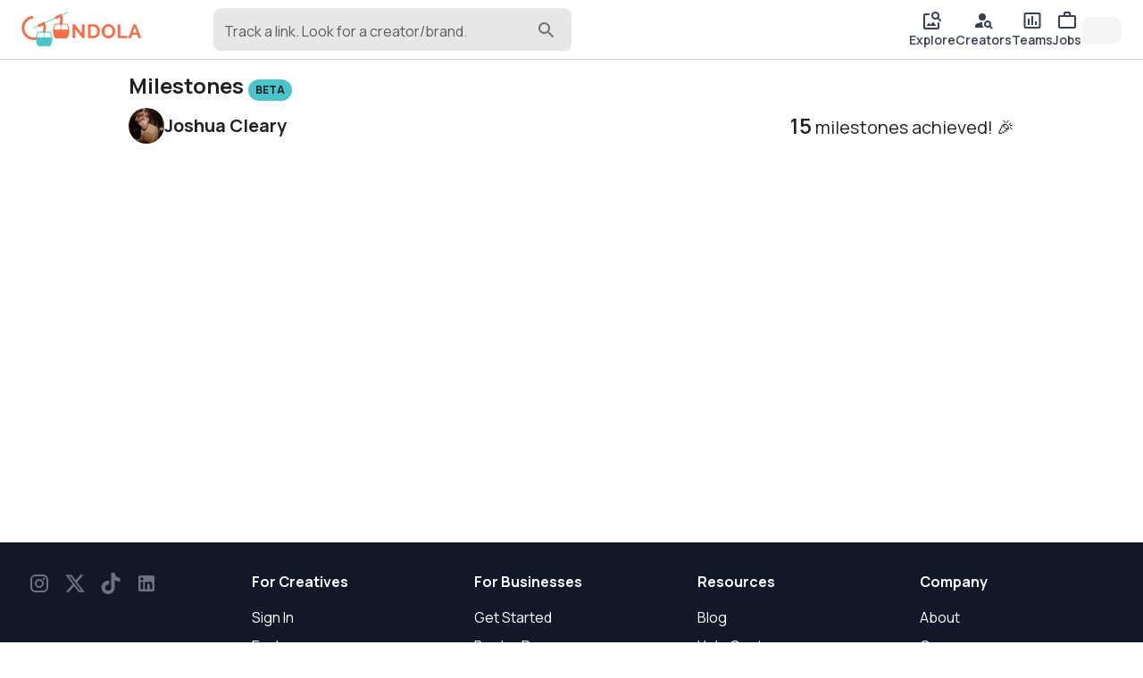

--- FILE ---
content_type: text/html; charset=utf-8
request_url: https://www.google.com/recaptcha/enterprise/anchor?ar=1&k=6LcJpgErAAAAAHUUHvUCSG6x_2XGJEETSurzBVmL&co=aHR0cHM6Ly9nb25kb2xhLmNjOjQ0Mw..&hl=en&v=PoyoqOPhxBO7pBk68S4YbpHZ&size=invisible&anchor-ms=20000&execute-ms=30000&cb=qnpds9orki1h
body_size: 48490
content:
<!DOCTYPE HTML><html dir="ltr" lang="en"><head><meta http-equiv="Content-Type" content="text/html; charset=UTF-8">
<meta http-equiv="X-UA-Compatible" content="IE=edge">
<title>reCAPTCHA</title>
<style type="text/css">
/* cyrillic-ext */
@font-face {
  font-family: 'Roboto';
  font-style: normal;
  font-weight: 400;
  font-stretch: 100%;
  src: url(//fonts.gstatic.com/s/roboto/v48/KFO7CnqEu92Fr1ME7kSn66aGLdTylUAMa3GUBHMdazTgWw.woff2) format('woff2');
  unicode-range: U+0460-052F, U+1C80-1C8A, U+20B4, U+2DE0-2DFF, U+A640-A69F, U+FE2E-FE2F;
}
/* cyrillic */
@font-face {
  font-family: 'Roboto';
  font-style: normal;
  font-weight: 400;
  font-stretch: 100%;
  src: url(//fonts.gstatic.com/s/roboto/v48/KFO7CnqEu92Fr1ME7kSn66aGLdTylUAMa3iUBHMdazTgWw.woff2) format('woff2');
  unicode-range: U+0301, U+0400-045F, U+0490-0491, U+04B0-04B1, U+2116;
}
/* greek-ext */
@font-face {
  font-family: 'Roboto';
  font-style: normal;
  font-weight: 400;
  font-stretch: 100%;
  src: url(//fonts.gstatic.com/s/roboto/v48/KFO7CnqEu92Fr1ME7kSn66aGLdTylUAMa3CUBHMdazTgWw.woff2) format('woff2');
  unicode-range: U+1F00-1FFF;
}
/* greek */
@font-face {
  font-family: 'Roboto';
  font-style: normal;
  font-weight: 400;
  font-stretch: 100%;
  src: url(//fonts.gstatic.com/s/roboto/v48/KFO7CnqEu92Fr1ME7kSn66aGLdTylUAMa3-UBHMdazTgWw.woff2) format('woff2');
  unicode-range: U+0370-0377, U+037A-037F, U+0384-038A, U+038C, U+038E-03A1, U+03A3-03FF;
}
/* math */
@font-face {
  font-family: 'Roboto';
  font-style: normal;
  font-weight: 400;
  font-stretch: 100%;
  src: url(//fonts.gstatic.com/s/roboto/v48/KFO7CnqEu92Fr1ME7kSn66aGLdTylUAMawCUBHMdazTgWw.woff2) format('woff2');
  unicode-range: U+0302-0303, U+0305, U+0307-0308, U+0310, U+0312, U+0315, U+031A, U+0326-0327, U+032C, U+032F-0330, U+0332-0333, U+0338, U+033A, U+0346, U+034D, U+0391-03A1, U+03A3-03A9, U+03B1-03C9, U+03D1, U+03D5-03D6, U+03F0-03F1, U+03F4-03F5, U+2016-2017, U+2034-2038, U+203C, U+2040, U+2043, U+2047, U+2050, U+2057, U+205F, U+2070-2071, U+2074-208E, U+2090-209C, U+20D0-20DC, U+20E1, U+20E5-20EF, U+2100-2112, U+2114-2115, U+2117-2121, U+2123-214F, U+2190, U+2192, U+2194-21AE, U+21B0-21E5, U+21F1-21F2, U+21F4-2211, U+2213-2214, U+2216-22FF, U+2308-230B, U+2310, U+2319, U+231C-2321, U+2336-237A, U+237C, U+2395, U+239B-23B7, U+23D0, U+23DC-23E1, U+2474-2475, U+25AF, U+25B3, U+25B7, U+25BD, U+25C1, U+25CA, U+25CC, U+25FB, U+266D-266F, U+27C0-27FF, U+2900-2AFF, U+2B0E-2B11, U+2B30-2B4C, U+2BFE, U+3030, U+FF5B, U+FF5D, U+1D400-1D7FF, U+1EE00-1EEFF;
}
/* symbols */
@font-face {
  font-family: 'Roboto';
  font-style: normal;
  font-weight: 400;
  font-stretch: 100%;
  src: url(//fonts.gstatic.com/s/roboto/v48/KFO7CnqEu92Fr1ME7kSn66aGLdTylUAMaxKUBHMdazTgWw.woff2) format('woff2');
  unicode-range: U+0001-000C, U+000E-001F, U+007F-009F, U+20DD-20E0, U+20E2-20E4, U+2150-218F, U+2190, U+2192, U+2194-2199, U+21AF, U+21E6-21F0, U+21F3, U+2218-2219, U+2299, U+22C4-22C6, U+2300-243F, U+2440-244A, U+2460-24FF, U+25A0-27BF, U+2800-28FF, U+2921-2922, U+2981, U+29BF, U+29EB, U+2B00-2BFF, U+4DC0-4DFF, U+FFF9-FFFB, U+10140-1018E, U+10190-1019C, U+101A0, U+101D0-101FD, U+102E0-102FB, U+10E60-10E7E, U+1D2C0-1D2D3, U+1D2E0-1D37F, U+1F000-1F0FF, U+1F100-1F1AD, U+1F1E6-1F1FF, U+1F30D-1F30F, U+1F315, U+1F31C, U+1F31E, U+1F320-1F32C, U+1F336, U+1F378, U+1F37D, U+1F382, U+1F393-1F39F, U+1F3A7-1F3A8, U+1F3AC-1F3AF, U+1F3C2, U+1F3C4-1F3C6, U+1F3CA-1F3CE, U+1F3D4-1F3E0, U+1F3ED, U+1F3F1-1F3F3, U+1F3F5-1F3F7, U+1F408, U+1F415, U+1F41F, U+1F426, U+1F43F, U+1F441-1F442, U+1F444, U+1F446-1F449, U+1F44C-1F44E, U+1F453, U+1F46A, U+1F47D, U+1F4A3, U+1F4B0, U+1F4B3, U+1F4B9, U+1F4BB, U+1F4BF, U+1F4C8-1F4CB, U+1F4D6, U+1F4DA, U+1F4DF, U+1F4E3-1F4E6, U+1F4EA-1F4ED, U+1F4F7, U+1F4F9-1F4FB, U+1F4FD-1F4FE, U+1F503, U+1F507-1F50B, U+1F50D, U+1F512-1F513, U+1F53E-1F54A, U+1F54F-1F5FA, U+1F610, U+1F650-1F67F, U+1F687, U+1F68D, U+1F691, U+1F694, U+1F698, U+1F6AD, U+1F6B2, U+1F6B9-1F6BA, U+1F6BC, U+1F6C6-1F6CF, U+1F6D3-1F6D7, U+1F6E0-1F6EA, U+1F6F0-1F6F3, U+1F6F7-1F6FC, U+1F700-1F7FF, U+1F800-1F80B, U+1F810-1F847, U+1F850-1F859, U+1F860-1F887, U+1F890-1F8AD, U+1F8B0-1F8BB, U+1F8C0-1F8C1, U+1F900-1F90B, U+1F93B, U+1F946, U+1F984, U+1F996, U+1F9E9, U+1FA00-1FA6F, U+1FA70-1FA7C, U+1FA80-1FA89, U+1FA8F-1FAC6, U+1FACE-1FADC, U+1FADF-1FAE9, U+1FAF0-1FAF8, U+1FB00-1FBFF;
}
/* vietnamese */
@font-face {
  font-family: 'Roboto';
  font-style: normal;
  font-weight: 400;
  font-stretch: 100%;
  src: url(//fonts.gstatic.com/s/roboto/v48/KFO7CnqEu92Fr1ME7kSn66aGLdTylUAMa3OUBHMdazTgWw.woff2) format('woff2');
  unicode-range: U+0102-0103, U+0110-0111, U+0128-0129, U+0168-0169, U+01A0-01A1, U+01AF-01B0, U+0300-0301, U+0303-0304, U+0308-0309, U+0323, U+0329, U+1EA0-1EF9, U+20AB;
}
/* latin-ext */
@font-face {
  font-family: 'Roboto';
  font-style: normal;
  font-weight: 400;
  font-stretch: 100%;
  src: url(//fonts.gstatic.com/s/roboto/v48/KFO7CnqEu92Fr1ME7kSn66aGLdTylUAMa3KUBHMdazTgWw.woff2) format('woff2');
  unicode-range: U+0100-02BA, U+02BD-02C5, U+02C7-02CC, U+02CE-02D7, U+02DD-02FF, U+0304, U+0308, U+0329, U+1D00-1DBF, U+1E00-1E9F, U+1EF2-1EFF, U+2020, U+20A0-20AB, U+20AD-20C0, U+2113, U+2C60-2C7F, U+A720-A7FF;
}
/* latin */
@font-face {
  font-family: 'Roboto';
  font-style: normal;
  font-weight: 400;
  font-stretch: 100%;
  src: url(//fonts.gstatic.com/s/roboto/v48/KFO7CnqEu92Fr1ME7kSn66aGLdTylUAMa3yUBHMdazQ.woff2) format('woff2');
  unicode-range: U+0000-00FF, U+0131, U+0152-0153, U+02BB-02BC, U+02C6, U+02DA, U+02DC, U+0304, U+0308, U+0329, U+2000-206F, U+20AC, U+2122, U+2191, U+2193, U+2212, U+2215, U+FEFF, U+FFFD;
}
/* cyrillic-ext */
@font-face {
  font-family: 'Roboto';
  font-style: normal;
  font-weight: 500;
  font-stretch: 100%;
  src: url(//fonts.gstatic.com/s/roboto/v48/KFO7CnqEu92Fr1ME7kSn66aGLdTylUAMa3GUBHMdazTgWw.woff2) format('woff2');
  unicode-range: U+0460-052F, U+1C80-1C8A, U+20B4, U+2DE0-2DFF, U+A640-A69F, U+FE2E-FE2F;
}
/* cyrillic */
@font-face {
  font-family: 'Roboto';
  font-style: normal;
  font-weight: 500;
  font-stretch: 100%;
  src: url(//fonts.gstatic.com/s/roboto/v48/KFO7CnqEu92Fr1ME7kSn66aGLdTylUAMa3iUBHMdazTgWw.woff2) format('woff2');
  unicode-range: U+0301, U+0400-045F, U+0490-0491, U+04B0-04B1, U+2116;
}
/* greek-ext */
@font-face {
  font-family: 'Roboto';
  font-style: normal;
  font-weight: 500;
  font-stretch: 100%;
  src: url(//fonts.gstatic.com/s/roboto/v48/KFO7CnqEu92Fr1ME7kSn66aGLdTylUAMa3CUBHMdazTgWw.woff2) format('woff2');
  unicode-range: U+1F00-1FFF;
}
/* greek */
@font-face {
  font-family: 'Roboto';
  font-style: normal;
  font-weight: 500;
  font-stretch: 100%;
  src: url(//fonts.gstatic.com/s/roboto/v48/KFO7CnqEu92Fr1ME7kSn66aGLdTylUAMa3-UBHMdazTgWw.woff2) format('woff2');
  unicode-range: U+0370-0377, U+037A-037F, U+0384-038A, U+038C, U+038E-03A1, U+03A3-03FF;
}
/* math */
@font-face {
  font-family: 'Roboto';
  font-style: normal;
  font-weight: 500;
  font-stretch: 100%;
  src: url(//fonts.gstatic.com/s/roboto/v48/KFO7CnqEu92Fr1ME7kSn66aGLdTylUAMawCUBHMdazTgWw.woff2) format('woff2');
  unicode-range: U+0302-0303, U+0305, U+0307-0308, U+0310, U+0312, U+0315, U+031A, U+0326-0327, U+032C, U+032F-0330, U+0332-0333, U+0338, U+033A, U+0346, U+034D, U+0391-03A1, U+03A3-03A9, U+03B1-03C9, U+03D1, U+03D5-03D6, U+03F0-03F1, U+03F4-03F5, U+2016-2017, U+2034-2038, U+203C, U+2040, U+2043, U+2047, U+2050, U+2057, U+205F, U+2070-2071, U+2074-208E, U+2090-209C, U+20D0-20DC, U+20E1, U+20E5-20EF, U+2100-2112, U+2114-2115, U+2117-2121, U+2123-214F, U+2190, U+2192, U+2194-21AE, U+21B0-21E5, U+21F1-21F2, U+21F4-2211, U+2213-2214, U+2216-22FF, U+2308-230B, U+2310, U+2319, U+231C-2321, U+2336-237A, U+237C, U+2395, U+239B-23B7, U+23D0, U+23DC-23E1, U+2474-2475, U+25AF, U+25B3, U+25B7, U+25BD, U+25C1, U+25CA, U+25CC, U+25FB, U+266D-266F, U+27C0-27FF, U+2900-2AFF, U+2B0E-2B11, U+2B30-2B4C, U+2BFE, U+3030, U+FF5B, U+FF5D, U+1D400-1D7FF, U+1EE00-1EEFF;
}
/* symbols */
@font-face {
  font-family: 'Roboto';
  font-style: normal;
  font-weight: 500;
  font-stretch: 100%;
  src: url(//fonts.gstatic.com/s/roboto/v48/KFO7CnqEu92Fr1ME7kSn66aGLdTylUAMaxKUBHMdazTgWw.woff2) format('woff2');
  unicode-range: U+0001-000C, U+000E-001F, U+007F-009F, U+20DD-20E0, U+20E2-20E4, U+2150-218F, U+2190, U+2192, U+2194-2199, U+21AF, U+21E6-21F0, U+21F3, U+2218-2219, U+2299, U+22C4-22C6, U+2300-243F, U+2440-244A, U+2460-24FF, U+25A0-27BF, U+2800-28FF, U+2921-2922, U+2981, U+29BF, U+29EB, U+2B00-2BFF, U+4DC0-4DFF, U+FFF9-FFFB, U+10140-1018E, U+10190-1019C, U+101A0, U+101D0-101FD, U+102E0-102FB, U+10E60-10E7E, U+1D2C0-1D2D3, U+1D2E0-1D37F, U+1F000-1F0FF, U+1F100-1F1AD, U+1F1E6-1F1FF, U+1F30D-1F30F, U+1F315, U+1F31C, U+1F31E, U+1F320-1F32C, U+1F336, U+1F378, U+1F37D, U+1F382, U+1F393-1F39F, U+1F3A7-1F3A8, U+1F3AC-1F3AF, U+1F3C2, U+1F3C4-1F3C6, U+1F3CA-1F3CE, U+1F3D4-1F3E0, U+1F3ED, U+1F3F1-1F3F3, U+1F3F5-1F3F7, U+1F408, U+1F415, U+1F41F, U+1F426, U+1F43F, U+1F441-1F442, U+1F444, U+1F446-1F449, U+1F44C-1F44E, U+1F453, U+1F46A, U+1F47D, U+1F4A3, U+1F4B0, U+1F4B3, U+1F4B9, U+1F4BB, U+1F4BF, U+1F4C8-1F4CB, U+1F4D6, U+1F4DA, U+1F4DF, U+1F4E3-1F4E6, U+1F4EA-1F4ED, U+1F4F7, U+1F4F9-1F4FB, U+1F4FD-1F4FE, U+1F503, U+1F507-1F50B, U+1F50D, U+1F512-1F513, U+1F53E-1F54A, U+1F54F-1F5FA, U+1F610, U+1F650-1F67F, U+1F687, U+1F68D, U+1F691, U+1F694, U+1F698, U+1F6AD, U+1F6B2, U+1F6B9-1F6BA, U+1F6BC, U+1F6C6-1F6CF, U+1F6D3-1F6D7, U+1F6E0-1F6EA, U+1F6F0-1F6F3, U+1F6F7-1F6FC, U+1F700-1F7FF, U+1F800-1F80B, U+1F810-1F847, U+1F850-1F859, U+1F860-1F887, U+1F890-1F8AD, U+1F8B0-1F8BB, U+1F8C0-1F8C1, U+1F900-1F90B, U+1F93B, U+1F946, U+1F984, U+1F996, U+1F9E9, U+1FA00-1FA6F, U+1FA70-1FA7C, U+1FA80-1FA89, U+1FA8F-1FAC6, U+1FACE-1FADC, U+1FADF-1FAE9, U+1FAF0-1FAF8, U+1FB00-1FBFF;
}
/* vietnamese */
@font-face {
  font-family: 'Roboto';
  font-style: normal;
  font-weight: 500;
  font-stretch: 100%;
  src: url(//fonts.gstatic.com/s/roboto/v48/KFO7CnqEu92Fr1ME7kSn66aGLdTylUAMa3OUBHMdazTgWw.woff2) format('woff2');
  unicode-range: U+0102-0103, U+0110-0111, U+0128-0129, U+0168-0169, U+01A0-01A1, U+01AF-01B0, U+0300-0301, U+0303-0304, U+0308-0309, U+0323, U+0329, U+1EA0-1EF9, U+20AB;
}
/* latin-ext */
@font-face {
  font-family: 'Roboto';
  font-style: normal;
  font-weight: 500;
  font-stretch: 100%;
  src: url(//fonts.gstatic.com/s/roboto/v48/KFO7CnqEu92Fr1ME7kSn66aGLdTylUAMa3KUBHMdazTgWw.woff2) format('woff2');
  unicode-range: U+0100-02BA, U+02BD-02C5, U+02C7-02CC, U+02CE-02D7, U+02DD-02FF, U+0304, U+0308, U+0329, U+1D00-1DBF, U+1E00-1E9F, U+1EF2-1EFF, U+2020, U+20A0-20AB, U+20AD-20C0, U+2113, U+2C60-2C7F, U+A720-A7FF;
}
/* latin */
@font-face {
  font-family: 'Roboto';
  font-style: normal;
  font-weight: 500;
  font-stretch: 100%;
  src: url(//fonts.gstatic.com/s/roboto/v48/KFO7CnqEu92Fr1ME7kSn66aGLdTylUAMa3yUBHMdazQ.woff2) format('woff2');
  unicode-range: U+0000-00FF, U+0131, U+0152-0153, U+02BB-02BC, U+02C6, U+02DA, U+02DC, U+0304, U+0308, U+0329, U+2000-206F, U+20AC, U+2122, U+2191, U+2193, U+2212, U+2215, U+FEFF, U+FFFD;
}
/* cyrillic-ext */
@font-face {
  font-family: 'Roboto';
  font-style: normal;
  font-weight: 900;
  font-stretch: 100%;
  src: url(//fonts.gstatic.com/s/roboto/v48/KFO7CnqEu92Fr1ME7kSn66aGLdTylUAMa3GUBHMdazTgWw.woff2) format('woff2');
  unicode-range: U+0460-052F, U+1C80-1C8A, U+20B4, U+2DE0-2DFF, U+A640-A69F, U+FE2E-FE2F;
}
/* cyrillic */
@font-face {
  font-family: 'Roboto';
  font-style: normal;
  font-weight: 900;
  font-stretch: 100%;
  src: url(//fonts.gstatic.com/s/roboto/v48/KFO7CnqEu92Fr1ME7kSn66aGLdTylUAMa3iUBHMdazTgWw.woff2) format('woff2');
  unicode-range: U+0301, U+0400-045F, U+0490-0491, U+04B0-04B1, U+2116;
}
/* greek-ext */
@font-face {
  font-family: 'Roboto';
  font-style: normal;
  font-weight: 900;
  font-stretch: 100%;
  src: url(//fonts.gstatic.com/s/roboto/v48/KFO7CnqEu92Fr1ME7kSn66aGLdTylUAMa3CUBHMdazTgWw.woff2) format('woff2');
  unicode-range: U+1F00-1FFF;
}
/* greek */
@font-face {
  font-family: 'Roboto';
  font-style: normal;
  font-weight: 900;
  font-stretch: 100%;
  src: url(//fonts.gstatic.com/s/roboto/v48/KFO7CnqEu92Fr1ME7kSn66aGLdTylUAMa3-UBHMdazTgWw.woff2) format('woff2');
  unicode-range: U+0370-0377, U+037A-037F, U+0384-038A, U+038C, U+038E-03A1, U+03A3-03FF;
}
/* math */
@font-face {
  font-family: 'Roboto';
  font-style: normal;
  font-weight: 900;
  font-stretch: 100%;
  src: url(//fonts.gstatic.com/s/roboto/v48/KFO7CnqEu92Fr1ME7kSn66aGLdTylUAMawCUBHMdazTgWw.woff2) format('woff2');
  unicode-range: U+0302-0303, U+0305, U+0307-0308, U+0310, U+0312, U+0315, U+031A, U+0326-0327, U+032C, U+032F-0330, U+0332-0333, U+0338, U+033A, U+0346, U+034D, U+0391-03A1, U+03A3-03A9, U+03B1-03C9, U+03D1, U+03D5-03D6, U+03F0-03F1, U+03F4-03F5, U+2016-2017, U+2034-2038, U+203C, U+2040, U+2043, U+2047, U+2050, U+2057, U+205F, U+2070-2071, U+2074-208E, U+2090-209C, U+20D0-20DC, U+20E1, U+20E5-20EF, U+2100-2112, U+2114-2115, U+2117-2121, U+2123-214F, U+2190, U+2192, U+2194-21AE, U+21B0-21E5, U+21F1-21F2, U+21F4-2211, U+2213-2214, U+2216-22FF, U+2308-230B, U+2310, U+2319, U+231C-2321, U+2336-237A, U+237C, U+2395, U+239B-23B7, U+23D0, U+23DC-23E1, U+2474-2475, U+25AF, U+25B3, U+25B7, U+25BD, U+25C1, U+25CA, U+25CC, U+25FB, U+266D-266F, U+27C0-27FF, U+2900-2AFF, U+2B0E-2B11, U+2B30-2B4C, U+2BFE, U+3030, U+FF5B, U+FF5D, U+1D400-1D7FF, U+1EE00-1EEFF;
}
/* symbols */
@font-face {
  font-family: 'Roboto';
  font-style: normal;
  font-weight: 900;
  font-stretch: 100%;
  src: url(//fonts.gstatic.com/s/roboto/v48/KFO7CnqEu92Fr1ME7kSn66aGLdTylUAMaxKUBHMdazTgWw.woff2) format('woff2');
  unicode-range: U+0001-000C, U+000E-001F, U+007F-009F, U+20DD-20E0, U+20E2-20E4, U+2150-218F, U+2190, U+2192, U+2194-2199, U+21AF, U+21E6-21F0, U+21F3, U+2218-2219, U+2299, U+22C4-22C6, U+2300-243F, U+2440-244A, U+2460-24FF, U+25A0-27BF, U+2800-28FF, U+2921-2922, U+2981, U+29BF, U+29EB, U+2B00-2BFF, U+4DC0-4DFF, U+FFF9-FFFB, U+10140-1018E, U+10190-1019C, U+101A0, U+101D0-101FD, U+102E0-102FB, U+10E60-10E7E, U+1D2C0-1D2D3, U+1D2E0-1D37F, U+1F000-1F0FF, U+1F100-1F1AD, U+1F1E6-1F1FF, U+1F30D-1F30F, U+1F315, U+1F31C, U+1F31E, U+1F320-1F32C, U+1F336, U+1F378, U+1F37D, U+1F382, U+1F393-1F39F, U+1F3A7-1F3A8, U+1F3AC-1F3AF, U+1F3C2, U+1F3C4-1F3C6, U+1F3CA-1F3CE, U+1F3D4-1F3E0, U+1F3ED, U+1F3F1-1F3F3, U+1F3F5-1F3F7, U+1F408, U+1F415, U+1F41F, U+1F426, U+1F43F, U+1F441-1F442, U+1F444, U+1F446-1F449, U+1F44C-1F44E, U+1F453, U+1F46A, U+1F47D, U+1F4A3, U+1F4B0, U+1F4B3, U+1F4B9, U+1F4BB, U+1F4BF, U+1F4C8-1F4CB, U+1F4D6, U+1F4DA, U+1F4DF, U+1F4E3-1F4E6, U+1F4EA-1F4ED, U+1F4F7, U+1F4F9-1F4FB, U+1F4FD-1F4FE, U+1F503, U+1F507-1F50B, U+1F50D, U+1F512-1F513, U+1F53E-1F54A, U+1F54F-1F5FA, U+1F610, U+1F650-1F67F, U+1F687, U+1F68D, U+1F691, U+1F694, U+1F698, U+1F6AD, U+1F6B2, U+1F6B9-1F6BA, U+1F6BC, U+1F6C6-1F6CF, U+1F6D3-1F6D7, U+1F6E0-1F6EA, U+1F6F0-1F6F3, U+1F6F7-1F6FC, U+1F700-1F7FF, U+1F800-1F80B, U+1F810-1F847, U+1F850-1F859, U+1F860-1F887, U+1F890-1F8AD, U+1F8B0-1F8BB, U+1F8C0-1F8C1, U+1F900-1F90B, U+1F93B, U+1F946, U+1F984, U+1F996, U+1F9E9, U+1FA00-1FA6F, U+1FA70-1FA7C, U+1FA80-1FA89, U+1FA8F-1FAC6, U+1FACE-1FADC, U+1FADF-1FAE9, U+1FAF0-1FAF8, U+1FB00-1FBFF;
}
/* vietnamese */
@font-face {
  font-family: 'Roboto';
  font-style: normal;
  font-weight: 900;
  font-stretch: 100%;
  src: url(//fonts.gstatic.com/s/roboto/v48/KFO7CnqEu92Fr1ME7kSn66aGLdTylUAMa3OUBHMdazTgWw.woff2) format('woff2');
  unicode-range: U+0102-0103, U+0110-0111, U+0128-0129, U+0168-0169, U+01A0-01A1, U+01AF-01B0, U+0300-0301, U+0303-0304, U+0308-0309, U+0323, U+0329, U+1EA0-1EF9, U+20AB;
}
/* latin-ext */
@font-face {
  font-family: 'Roboto';
  font-style: normal;
  font-weight: 900;
  font-stretch: 100%;
  src: url(//fonts.gstatic.com/s/roboto/v48/KFO7CnqEu92Fr1ME7kSn66aGLdTylUAMa3KUBHMdazTgWw.woff2) format('woff2');
  unicode-range: U+0100-02BA, U+02BD-02C5, U+02C7-02CC, U+02CE-02D7, U+02DD-02FF, U+0304, U+0308, U+0329, U+1D00-1DBF, U+1E00-1E9F, U+1EF2-1EFF, U+2020, U+20A0-20AB, U+20AD-20C0, U+2113, U+2C60-2C7F, U+A720-A7FF;
}
/* latin */
@font-face {
  font-family: 'Roboto';
  font-style: normal;
  font-weight: 900;
  font-stretch: 100%;
  src: url(//fonts.gstatic.com/s/roboto/v48/KFO7CnqEu92Fr1ME7kSn66aGLdTylUAMa3yUBHMdazQ.woff2) format('woff2');
  unicode-range: U+0000-00FF, U+0131, U+0152-0153, U+02BB-02BC, U+02C6, U+02DA, U+02DC, U+0304, U+0308, U+0329, U+2000-206F, U+20AC, U+2122, U+2191, U+2193, U+2212, U+2215, U+FEFF, U+FFFD;
}

</style>
<link rel="stylesheet" type="text/css" href="https://www.gstatic.com/recaptcha/releases/PoyoqOPhxBO7pBk68S4YbpHZ/styles__ltr.css">
<script nonce="pIbuqF-A5pnU46fw-p_18w" type="text/javascript">window['__recaptcha_api'] = 'https://www.google.com/recaptcha/enterprise/';</script>
<script type="text/javascript" src="https://www.gstatic.com/recaptcha/releases/PoyoqOPhxBO7pBk68S4YbpHZ/recaptcha__en.js" nonce="pIbuqF-A5pnU46fw-p_18w">
      
    </script></head>
<body><div id="rc-anchor-alert" class="rc-anchor-alert"></div>
<input type="hidden" id="recaptcha-token" value="[base64]">
<script type="text/javascript" nonce="pIbuqF-A5pnU46fw-p_18w">
      recaptcha.anchor.Main.init("[\x22ainput\x22,[\x22bgdata\x22,\x22\x22,\[base64]/[base64]/[base64]/[base64]/[base64]/[base64]/KGcoTywyNTMsTy5PKSxVRyhPLEMpKTpnKE8sMjUzLEMpLE8pKSxsKSksTykpfSxieT1mdW5jdGlvbihDLE8sdSxsKXtmb3IobD0odT1SKEMpLDApO08+MDtPLS0pbD1sPDw4fFooQyk7ZyhDLHUsbCl9LFVHPWZ1bmN0aW9uKEMsTyl7Qy5pLmxlbmd0aD4xMDQ/[base64]/[base64]/[base64]/[base64]/[base64]/[base64]/[base64]\\u003d\x22,\[base64]\\u003d\\u003d\x22,\x22C8KAw4/Dl3/DvMOww5fDtsORw6ZKJsOXwowjw7Iuwp8NdcOgPcO8w57DncKtw7vDoljCvsO0w6XDncKiw69vaHYZwoTCu1TDhcKKbGR2V8OJUwd7w4rDmMO4w5TDgilUwrsow4JgwqTDtsK+CH4Vw4LDhcOUScODw4N5JjDCrcORPjETw4lWXsK/wo7DlSXCgmnCocOYEUfDrsOhw6fDisO8dmLCs8O0w4EIWFLCmcKwwql6woTCgHRtUHfDpAbCoMObTQTCl8KKJU9kMsOKLcKZK8O7wrEYw7zCphxpKMKBN8OsD8KNJcO5VTXCqlXCrm7DpcKQLsOqKcKpw7RqdMKSe8O4wpw/wowCP0obXcOFaT7CrcKEwqTDqsKuw7DCpMOlG8KCcsOCScOPJ8OCwrVgwoLCmiPCmnl5W3XCsMKGX3vDuCIhWHzDgmcvwpUcO8KbTkDCrgB6wrEQwrzCpBHDn8Obw6h2w48/w4ANcQ7Dr8OGwrlXRUhlwo7CsTjCgsOhMMOlcMO/[base64]/[base64]/DksOywpJZdsOoAi5XJMKAU3xPwpoLwofDgExPRGbDhDnDn8KNHsKCwqfCoERuecOMwr5CbsKNPDbDhXgfPnYGHmXCsMOLw6fDk8KawprDgsOJRcKUbVoFw7TCrEFVwp8MUcKha37Ck8Kowp/CocOcw5DDvMOEPMKLD8ORw7zChSfCmsKyw6tcblpwwo7Du8OgbMOZGMKEAMK/wpAVDE4laR5McW7DogHDjW/[base64]/CpgRJcn9gScOSw6jDgSDDvsKUDsOgUgttc1XCrn3Cg8OBw5TCvDXCpcKfMsKEw4l2w7nDmMO5w5pmOcOBA8Osw4bCugBtDhbDggTCv3DDtMK5VMOaAw4lw75ZLmDCm8KBYMK0w4Ydwqkgw5wywofDuMKXwrvDv38nH0vDr8K/w4bDpcOzwpXDsQpAwoEKw7rDsUHDnsOEc8KAw4DDmcKmDsKzYGUAVMOuw43DiVDDrcOlasORw45lwqpIwojDosKxwr7DlWPCm8OhEcKywqrCo8KrRMKMwrsbw4RLwrFOBsKKw51zw60hMQrCg03CpsKCdcO9woXDt2TCnVV6N0vCvMOBw7LDvsKNw5XDgMO6w5jCsX/CrRY5wqBLwpbCrsKMwrLCpsOkwpbCrFDDjsO9Fg1FMDQDw43DvSjClMKqbcO5G8O+w5fCkMOxMcKSw4fCgQvDn8OedcOxOhXDvUgZwqRywp14SsOpwqjClBMrw5UPFjJOwpzClGrCi8KyW8Osw7rDhSo3DRLDhicVNkjDoGZ7w7I/[base64]/[base64]/[base64]/CosK/[base64]/DtsKmZDrDucKYwojCsgfDhcKiQGsyw4ZEJ8OLw5Ibw5vDowvDnzMaf8OAwoQ6NsK+YVHDsS9Dw7bCgsOLLcKSwqvCo1zDocK1NBXCkQ/DncOSPcOjAcOHwoHDo8KtIcORwqXCpcOyw4HDhDnDoMO2AWVWQlTCjVJkwoZMwqkzwo3CnHNMI8KPS8OsEMOjwq53HMKvwp3Du8KweALCvsKTw7IUOMK/[base64]/[base64]/ClhfCqTkAf8OmNsKBw5R5QynCo8K3KsOew4DCsBEtw5/Dr8KSci1gw4EYDMKKw7pSw4nDmBXDh2zChVDDpwAzw71FIhvCgzvDhcKow6lNbgrDr8KVRDIMwrfDt8Kyw73DiUtUfcKMw7dIw5JGYMOTJsOwGsK/woBLacOlX8K2ZcOCwqzCssKJTQsEWARTFVhhwql8w63DuMKiYMKHUCXCl8OKPWhlBcOvQMKWw7fCkMK2UAZiw5nCuDzDlU7Cp8Oxwp7DqCZew40NDjzDn07DscKOwqhbPi86DgXDhn/CiRXCgsKJRsKzwpPCkw1zwoTChcKnTcKLUcOawoxbMMOXOnoJEMO9woBPCyZjVcOjw7sLDD5lwqDDi0lEwpnDv8K0RsOGTU/Du3okemHDiUFkfMOofsKlIsO7w4DDu8OFcD8bVcOyZgvDosOCw4BBQwkCXsOBSAFKwpfDicKNbsKhXMK8w5/[base64]/NCRbWGALEiDCqmh8IU9Rw4LCncKNPsKLWggXw6rDvXrDhVTDvcOYw7PCqT4BRMOHwr8BeMKDYT7ClljCpcKBwr5fwpDDqWzCosKZREMyw7bDh8OnPMOiFMOmwr/DuEDCsXIBAF3Dp8OHwpnDosKQMF/Du8OAwp/ChWpfe2vCnMKlMcKtLWXDh8OOGsOpGn/DkcO8LsKOYi/DuMKgNcO/w7Evw6kEwrLCgsOEIsKSwo0Iw5VecGDCuMOTZMKDwqLClsO9wpxvw6/CkcOvP2pLwoDDocOUw59Lw7HDmMKHw4dbwqDCtX/DhFVHGjQMw5k7wpvCu3XDnGfCgkMSNkMGP8OCGsOHw7LDlSLDqAjCoMOhcUU5L8KLXHFlw4gTem1bwq8gwo3Cp8KZw4nDpMOVVXUWw6/[base64]/DtsKGKcO0VMKmb8KNwpDDicKbRlZwPCfCjMO0XEnCmnfDqx44w5sYJMOLwocEw6HCuXsyw4/DhcKNwoBiE8KswrrCnFfDhMKDw7YQBzNWwr3CisOlwp/CmTgxUWQsOWHCh8OuwqzCqMOQwrZ4w5h2w6jCtMObw5d9SVzDr07CpWZBcAjDnsKmBMOBJm5xwqLDiGYkCRrCoMKhw4QAcsO3aVZ0PV5tw6xiwo/CrsKWw6fDswUow43CtsOvw5/CtSoMWyxJwr3DmG5BwqokEMKlbsOjXw4owqLDpMObXDNbZxrCicOhRhLCksOYchVOXwYKw7kILlfDgcKxfMKqwo9owrvDkcK1d0/[base64]/DmxYmAAU3wrcsFRQ4cm/[base64]/DsUUPWALDpCPDiyFOw7kzJ8KVCsKUBWPDhcOUwrfCscKpwovDqMOiJ8KbasODwoNKwp/Dq8KhwpBZwpzDj8KXBFHCqxIJwqPDuiLClmfCqsKEwrwAwqrCk0zCtiZdJ8OAwq7Ch8OdOhrDjcKEwr8twovCrWLCncKHUMONw67CgcO+wr0hNMOyCsOuw4fDpSHDscOUwpvChV/DtzoufcOgYcKwdcK/w5oUw7PDoQ8dLcOvwoPChmogUcOswonDv8OSCsKfw5nDvsOsw4ZqaF8MwosVJMK1w4TDsDVhwrbDtmXCnBLDtMKSw68XLcKUwrhPJD1zw5zDpyxgDnBVX8OUR8O3LlDCqkLCuGp5XBUQwqvDkngSJsK2A8OpZjDDq09RHMKOw64/dMOWw6YhUsKNw7fCvmoJAXNxPjUFJsKMw7PDgMK/SMKtw7dbw4HCoDHChihTw4jCoXvCjcOEwqccwrfDtl7Ct05EwoY0w6rCtggOwpgpw5/CnFXCuTUIdFNXST9XwrjCjcOJc8KdfCEUfsO6woDCpMOTw6PCr8O4wrUuPnjClT8Jw5Y+R8OHwq/DjkzDmsK/wr0Pw4vChMKhRQfCt8KPw5bDpHsAOGjDjsODwq1/QkkcasOew6bCkcODGlkbwqnDtcOJw7nCsMOvwqZrBsKxRMOSw50ew5TDiH5XaS9vF8OHR2PDtcOzW2E2w4/CuMKew5x2HxvDqAjCpsOjYMOEeAHDlTlBw4NqM3HDk8KQfMK+HV5Xf8KfHk1DwqxiwobCncKGaB7Dt2Vew7rDr8OPw6MawrTDs8OTwprDsV3Dpg5JwrXCusOjwowCJHRlw7F1w4wWw5XCg1tTWnTCkQHDtzdRJwMRIcO3R38qwoRkVCp9RX/CjlwkwpHCmsK7w4ckNSXDv2Z9wqs1w47CkRw1bMKgWGp5wrkmbsO+w5ZPwpDCq1Mkw7fDmsOUH0PDty/DkT93w4o9JsK8w6ghwpPCvsO1w5/ChjpxYcKYS8OvOy3DgyzDvcKFw79UQsOzwrQAaMOewp1qwphBL8KyJ3nDi2nCqcO/[base64]/DtMOHSnvCrcOyw4PCkSjCjl7Dl8KGK8OBWcOEQsKjwp9ywohLNmPCj8OaWsOXFytMR8KpCsKQw4nCucODw5NHZEjCpMOpwqtoasKuw6TCqnfDv2dTwp8Dw6p6wpDCs1hlw5DDkmrCgsOxAUAdbm0Pw6fDjnUzw5cZCSE7RXtSwrQyw4zCrxLDnR/CjUxJwqI3wpRnwrJURMKDHEfDiE7Cj8KzwpNRMUlzwoPCmAsvV8OGS8KjYsOXJkAEAsKZCxdPwpwHwqMeVcK1wp/CrcK+QMOjw4LCpX54Gn/[base64]/B8OFGRzCoTY+w7XCg8O6woHCgcOcTMO2KA02woVESmjDp8Oowrtiw73Di1nCpzTCl8KMQsK+w5kvw40LU1LCthzDgxVxLDnCvi/CpcKFGT7CjkNww5LDgMOLwqXCtTZFwrtRU1TCuxcEw4nDt8OGX8O9YyJuJXnCmhnCksOdwpbCksOwwrHDtMKMwoZ6w6vDocOnYihhwpQUwpjDpC/DkMK+wpVlbMOKwrIvE8Orwrhdw7IPfUfDu8KWXcOxR8OTw6LDl8OLwrtpWVoPw6vDrTt8FmPCn8OCEypFwr/DqcKFwqo9a8OlIWJFBcKqAMO5woXCuMKwAMKpwrzDqMK1SsKuF8OEegdrw4IvZTs/Q8O1DFR9XhHCsMO9w5gXb2B1AMO2wpjCniceJwFYCcKHw5TCjcOuwqLDlcKvF8OMw6LDqcKVSlbCncOCw6jCucOwwosUU8OwwpnCnkPDihHCusOqw5DDsXTCuHITC2Arw6oGDcOzJcKKw6FVw6A5wp3DhMOBw4QPw5/Dk04nw7wMT8KUOGjCkTRBwrtawohZFDvDthIQwpY9VsONwrMrHMO8wrEvw7oIXMK4VS0BBcKQR8Kuchtzw7dFeCDDhsOOBcKrw4bDtAzDp3rChMOJw5HDoHJ9bcKiw6/CqsOMKcOgwqpkwo3DmMOOXcKeaMOPw7DDm8OfE2A8wp4JC8KiP8Oww5vDkMKDB2VsRsK6MsOXw68Ew6nDh8OCJcO/fMKEXjbDlsKbwox8VMKpBT9bP8OOw6t8wohTKsOGe8OQw55+wqk9w5jDjsOSWCbCiMOCw60LNRjCj8OmEcKjd0HCmkLCpsO+K1ICGsOiFMK+AigIJMOMS8OuD8KvNcO0GA1dLEI2SMO1Ph83SmDDvkRFw55DSyVrW8OZGVjCvVl/wqd2w5x9RnVlw67Cr8KqRkQuwpl0w7dfw43DqxvDhkrDusKgegDChUfClcOkLcKEw6AOLsKNC0DDuMKOw5XCgUPDliHCtEEMwrnChE3CssOkeMOJeA99A1nCsMKPwrhIw49lwpVmw6PDp8KPWMOwcMOEwosjbgJ4ccO/[base64]/CpcKHwprDghXCvcO2Ij/DkzrCgxvDuAvCscOFMMOGE8OJwo7CnsKBYFHCgMOfw7gdQFfClMOBSMKiBcO/WcOVQE/CtQjDmRvDnXQKAkoCZnQOw6wAw4fDnDHCnsK2Wmp1MA/[base64]/Cs8OQI8KFPcOWYXNqXFAjwqp9O8KIUcOjQsOvwoYJw7sKwq7CqQpYDcOcwqHDtsK6wos7wpbDoQnDi8OcQ8KdL1wqaX3CtcOiw53DisKEwoDDsxXDmXUIwqYYV8KNwr/DpTbCrsKOZsKfa2LDjcOGIBt5wrzDgcKZQFTCqks/wrHDinYiNX5ZGVtEwrlgf25Nw7TCnCoUdmLDom3CrcOiwr9Nw7XDjMOxOMOWwp0xwrDCoQpowrTDgUTDiQRcw4Qiw7tufcKrbMOTBsKKwo1lwo/CrXpew6nDmjBTwrwiw5NhecOLw6gsY8KJL8O1w4JaMMKefFnCiS/DkcKmw54+X8O2wo7DvSPCpcKPW8KjCMK/wpt4CzFcw6RkwrzCvMK7w5N2w40pay0hNU7CicKvdcOcw7rCt8KowqFMwqsUKsKoF2PCusK4w4LCqMOiwqUaLsOAVjnCj8KhwoLDpHRlGsKhNAzDjlXCu8OuCEcnwpxiSMOsw4fDnVAoBHx2w47CsgfDlMOUw7fCg2LDgsOeMhfCt0k+w6wHw7rCv2rDuMOWwq/Ch8KQYHsnA8O/aXAxw67DvsOiYzgyw6MXwqrCpMK5f34XXMOIwqcvH8KGbgF+wp/DjcOFwoAwR8OJaMOCwoArw7ReQsOww4Bsw7TDg8KmR3vCnsKVwplUwrRvwpDCgMKfKkx2EsOTBsKaTXXDqx7Ds8KRwoI/wqV5wrfCukwgTnXCksKqwqPDncK9w6TCqQctG0ddw6Ypw7DCu0RwFmbDsXjDpsOFw5/DkS3Ch8OrB3vCmsKaSwjDkcOYw4kFY8O0w77CgVXDnsO8M8KsSsO8wrPDtGPCgsKke8OVw43Dtghow45RUMOdwpnDnUgHwrAhwrrCrkvDqCgWw6jDlXHDoVFRI8KuCjvCn1lBIcK/LX0YPMKgGcODai/[base64]/Cj8OKw4YHw5LDt8KlE8OPLg4LwrdjJ2tewpB9wp/[base64]/JyXDtcOhe1FMwqnDnMK+wogxwrbCuWHCqcO+w69YwpvCmcK+G8ODw4szVhwTBijDnMOyAMK8wpvClk3DrsKiwovChsK/woXDqyorIDrCigvCgWggKilewqADacKZG3lrw5nCqjnDkU/[base64]/[base64]/JAspIlASN3LDi8O0Gyc+wqHDpA3Ds8OEF09Zw4wCwqxTwoTCt8Kdw5laUQBgBcOEew1rw4ojY8OafSPCi8K0w6gRw6LCoMKzRcK3w6rCjHLCrjxQwqrDusKOwpjDkHDCjcKgw5vCncO1McKWAMOtYcKtwp/DusOHOcKywqrCp8O+w455XBTDsSXCox5hw45aB8OLwrtfOMOmw68ZN8KyMMOdwpw3w4xdXAbCtMK1HjXDuBnDpSLCk8K8c8O1w60kw6XDqE9vAip2w4lZwpN9csOuURTDnhYzJl7DvsKJw58/[base64]/[base64]/DgTXDr8O5OCZ0H8KIwpklEm4Rw74MEGQlPcK6L8OQw5nDoMOLCzMyOxEdf8KWw49iwqN/[base64]/CusOgLyfChsOiwoxVwo4yR8Krw5hIAsO6eHIiccOywobCqzdEw4jDmCTDnVXDq2rDo8Oowoxmw7rCogfCpAhMw7MEwqzCvsO7wqUsb1DCksKmXj5+YVRhwokzEFvCusO8WMKxH0diw5F7wr9iZsKfacOSwoTDi8KCw7/CvXwMBsOJKSPCrDleARhawpNsRjMtT8KPG19rd25AJ2t3YiQLSsKoQzoGwrXDsAXCt8KiwrU0wqHDiRXDrCFCeMOMwoLDhFIzJ8KGHFHCrcOxwq0Fw7fCilUAwpnCtcOxw63DpMOGA8Kbwp/Dn25vCcKcwqlnw4cgwohwVkIQMREwPMKKw4LDoMK6FsO7w7HCtktFw73CvW05wowBw6kew74+UsOFLsOOwrhJZcOYw7VDezFew78gUhQWw61AfsK5w6rDii3Dk8Kvw7HDpW/[base64]/DthHDkcKnIXLCshTDu3jDmAjCg8KTwpwww4EVLEUGwqrCnksbw6zDkMOzwqLDs10sw4vDl3MpXEdiw5lqWMKgwrDCr2/DnFXDnMO7w7AtwoNraMOsw63CrSo/w4JAdAQjw44YIwMUcW1OwplQcsKWPsKHJ0VWAsKPaG3Cq0fCpnDDp8K5wrLDssKqwrRvw4cVc8ODDMKvIxx6wqlowoQQCgDDv8ONFHRFwpLDq1fCugvCtWPCs0vDnMOtw5Izw7JXw78ydDvCgjvDjxnDqsKWUSUgKMKocWphf2/DoDkDPSHDkiFsDcOqwoUlBT9JXzHDp8KQBmNUwpvDgSzDssK3w7QfKGjDnMOWOHjCpTkZX8KdRHBww6PDl2jCtMKywpQJw5BIGcK6a1zCq8Ovw5h9dwDDm8KuRVTCl8KSUMOBwqjCrC8kwpHCgE5tw7wMLMK2E2PCtFXDtz/CtcKNLsO0wrd7cMKaGcKaXcO+NsKTWEDClxNkfMKQT8KnTAIAwpzDi8O+wqldLcOSF03CvsOXwrrCq34fL8Krw7VKwp0Hw5rCrmQFIcK0wqxlKMOlwrAgY0BVw4DCgcKHFcK2wobDk8KAecK/[base64]/F8KqU3VVEsKVwpE6wp/[base64]/Do8OeISLCkzTChsOyf8OxXUdcVcKAQDXCkMOiRsOIw4F5QsOAaUrCmF4vS8KwwozDsl/[base64]/RR5tw6nCjHjDgG46wpJrw5bCk8KBwqNMRcOkOcKTbsOIw5YbwqHCmE06e8KEIsKOw63CnMKQwr/[base64]/DnyXDnsOnbcKJwqfDocKcwobChMO6wp7DsmXDo8KXOMKSUUXCm8OvEsOaw4MpAVl3NMO+R8KBUwYHM2XDrsKew4nCgcOLwokIw69eJTbDuljDhwrDmsO8woHDgX1Iw6dhfzsww7HDjjDDrS1CL3TCtTUKw4jDuCvChcK/[base64]/T2TDiyZ9wokEwpDDmgXDvggow6XDs8KtQcKtMsKzwqvDj8K8w7tDKcOMLMKxLXHCriPDt00sARzCrsOgwqEQSWlaw4nDi2wqXyvCnlszHMKZelFww7PCiBfCu3c7w4xzwrVcN2PDjsKRLEoWTRkBw7/Dqz9pwo7DmsKefibCr8Kgw5rDv2/DlEPCv8KKwoLCm8Kww5s0M8O5wp7DkH3DoEDCrHrDsjpHw5M2w6fDjCvCkgd8AcOZPsKhwqFPw7ZAHxnChi9hwoBLCsKqKC4cw6Yjwo5XwqRJw43DqMOqw6/[base64]/ChxzCq0fDvsK9GMKSdMOQAnHDhT/DuijDpcOCw5HCgMKVw79aecONw7RhFFvDrgfCmF7DkWbDqwlpe3XCn8Okw7fDj8KrwoLCh2V8ZUjCrnggSMOlw6LDssKrwrjCmRfCjkgASlEkAltedgrDqk/[base64]/cQ9twqnCssO1wrpEf8Khwql7w7cdw7jChMO3JjVXAnXCvcOhw7/CpWzDpMOKTsKZBMOuDwXDqsKTTMOaFsKrFwPDhTgOW3rCisOqG8Kjw53DnMKbCMOqw6gJw6A6wpnDi0ZVPxrDqjTCtGFSEsOCKsKoFcOtIMK4dMKFwrc2w6TDtTHCnMO+YsOTwrDCnS/Cl8Osw7wwe24sw58qwqjCtSjCgjXDoBYZSsOLH8O4w6sFHsKxw6ZoSkvDi0BiwrfCqgfClHlcZCjDgcO/OsOnJsOhw7Efw4QfRMOHLkp2wqvDjsOyw5HCisKoNFAkLMO7SMKzw6fDjcOsNcKqecKswqlDJMOAXcOKQsO1IcOPTMOAw5jCryBEwpRTV8KMX1kCbMKFwqfDggzCk3Bowq3CgiXCr8KTw4XCkXLCvsOow5/Cs8K+dcKAJizDvMKVNcK3MEFTZEctQ0HCkz9aw5jCuC/Du1DCnsOoKcOucU1dIkfDksOIw7s4HCrCpsO+wq7DjMKJw68NFsKFwrtmTcKMNMO9HMOWw73DrMKWD0zCrTFwJUo/wrshb8KJeANdTMOowpXClMOvwpF8I8KOw5rDiikCwqrDuMO9w4bDrMKowqtvw5DCvHzDlj7CmsK+wqnCuMOFwrfCo8OYwqnCjcKFe31SF8KfwoxuwpUIcXnCpHrCt8K1wq3DpsO0b8KEwpnCksKEWEgWbAMCC8K+a8Ouw6nDnETCoAcWwp/CpcKiw4bDrQ7DkHPDpBTChlTCrHgLw5Qbw7o2wooNwoPDmDcUw5dRw5XCqMKWB8K6w6wgUsKEw6/DgG3CpWVEblZPA8KWelHCocKYw5d3fxTCkMOaB8OjLB9cwrNeBVc/OBIXwodnb0ISw4Iyw7dGX8KFw7FUeMKGw7XDig5ZD8Ogw7/Ck8O5f8K0esOqZQ3CpcKMw7E9w5xGwqxic8Olw5F4w4/[base64]/H8KzAA47ecORBUwhwq81w6keDTvDlVXCocO9w5xJw53DpMOIwo52wrVtw5R6woTCsMOKTMONFkdiOjjCmcKvwp8pwr3DsMObwrE0fgRWUW0dw55AdMKAwq0yZMKMNyJSwonDq8O/[base64]/DoRfCkcOGW0LDnANPFktHZcOUNj8vw5Ayw7rDhylFw63CpMODw53CpgxgKsKYwoPCjsOKw61YwqM2DEsYVg3CkC/DuCnDg1zCvMKJHsKiworDrC/CuklZw50tXcOuNFzDqMOTw5fCu8K0A8KgcR92wrdewoIJw6JzwpQKTMKOAiI5MRBKZsOSSW7CqcKSw7ZtwqrDsUpOw4YwwoEjwqRPWkpkPE0ZK8OrWi/[base64]/DuMKgWRHCt1VpJzYzZ8KVwpPCjMKpwrTDn2wHM8KjeFvCsV5Twq42wpXCusKoJjMpAsK1aMOWTTfDoG7DgcOQOSVQfWlowoLDlGLCk13CkjfCp8OOFMKaVsKNwrLCgcKrTgNzwo3Dj8OKFzsxwr/DgcOqw4jDssOifsKeE1tKw4cqwqQgwpbDt8Oywqo3K07DocKCw4FwTD0Xwrx7DsKvd1XCoX5/DDVMw4VAe8Ohe8OKw7Yow5NlGMKpf3NawoxSw5PDosO0HDZ3w6bCl8O2wrzCvcO/ZmnDoFtswovCjwFdYcO9FQ4RThXCnQrClks6w7YkIQV1w69JF8OtEho5w5PDsRHCpcKowphmw5fCssOgwoLDqWUYNcKwwq/CpcKlYsKcUwjCkh7DrmzDvMOWKsKHw7wRwpvDqB0Iwp10wqXDrUglw4TDoWfDtsOUwp/DgsKaAsKGREJew7fCvDoONsKwwrYWwrx0w4FWFz0qVsK5w5ZJJAVOw79kw6nCmVodfcOUez9afizDmADCpmwEwrI7w7HCq8OJG8K2B294ZcK9J8O9wrgFwpN7NzXDsQpwFMKeSGrCpzHDvMOpwqozV8KzTcOiwo5Iwo0ww5XDrCoEw5UpwrQqQsOlLl0ww6/ClsOXDhfDisK5w75Awq54wq40XXrChljDjXPDtQUAaS8iV8KgdcKowrcuNS3Cj8KowrHCpMOHTVDDsWrCusKqDsKMJUrCiMO/w5sEw6tnwrPCnkpUwpXDjCzDoMK0wqxCR0Qgw54GwoTDocO3JibCiDvCmcKbT8OgDFgQwqXCphzChi0dBcOfw5xIfMOWUX5Awrs4UMOlTMK1VMO/KRE5wo4GwqbDqMK8wpzDp8OuwohswoPDtMODW8OSOsOsdFbDoVfDjl/[base64]/w5BvNgzCjcKLOcOdw5FzW8K1ZmPCisKnwoXCtwknw4JSVsKMwq9IbsKsNXlYw6cFwpLCjcOCwr9BwoEowpU8Wm7CssK4wr/CscORwoYLCMOhw5TDkl9jwrPDlMOsworDsEYQB8Kiw4kMEhF5DsOAw6PClMKGwopsYwBQw401w6XCnSXCgz9yXcK9w6zCnSbCq8KSI8OaVcO3woNuw6plOx0fw5/CjFXCuMOCYMKOw7cjw61zCMOcwpFPwoTDiCp+OhgAamRGw5NTV8Kcw69xw5nDjsO3w5IXw77DpErDmcKHw4PDqTzDjSY9w453cFXCtB9nw4PDuxDCsSvCt8Kaw5/DicKSDsKpwr1KwpYRRnptHEJlw5MDw4HDlVjCisOHwqnCpsKnwqjDscKCaX0DFBskDBtbD2bCh8KWwq01w6ttEsKBO8Ogw7nCucOTGMOdwpXDkm4gIsKbPDTCpAMRwrzDqVvCszgWZMOOw7c0wq/CiH1rFQ/DqMKpwpQTJMKnwqfDpMOHbMK7wqEgRErCg0zCmUFJw5LCiwZvdcObNHLDmUVGw5xVWcKiIMKiG8OSQBsqw60uwolCw4Mcw7ZTwo7Dg1AvUHYbJsO4w6k5GsKjwq7Dp8O4A8Kaw5LDoX5dPsOsdsKiQn/Ckyx9woZFw7jCnWNJCD1mw5PCn1A7wrN5M8OvJMO4NT0SPRxkwrvDt0Rgw6jCoFbCtWjDvcKyeF/Cu3wBNcOOw7Zjw7AFIcO+CFI7RsOsMcK3w6xLwosyOBJpVMO7w73ClsK1B8KDNB/[base64]/CtcKvw5rDnHLCuk01w6VawoYVw6fCrsKzwpTDh8OpZsKkPsOyw5pSwpTDhsKrw4FywrnCp2FiOsKZCcOqakjCq8KSSWXCssOEw5cpw4hlw7tvBMO9QcK4w5g5wo7CpXDDksKqwrXCiMOKFTA/w4sPWsKyb8KQWsObbcOabGPCgx8cwq7DvMOkw6jCr21nVsOnTEY7aMOUw6F4w4J/O1nCijtew6Z9wpDCv8K4w4wlUMOkwqDCj8OoCmHCsMKvw50aw79Qw4wHB8Kqw6wxw7hwERjCuxDCrMKlwqUiw4ILw7XCgMKhPcKCUgHDmsOHGcOwA0nClMKiUx3DuUhGThzDvCTDolQOHcKKPMKQwpjDgcOmTsK1wqI+w4sBS2wRw5Usw5/CocK2RcKGw5Mzwp4wP8OAw6HCjcO2wpU1EsKMw68iwpjCvljCisOZwp7CgsKHw6BkDMKuYcOXwrbDghPCqcKawo8EbxNVSRXClcOnbR0yNsKLBnDChcKyw6PDvhkHwo7DmmLCtnXCojVzIMKmwqPCuFlnwqvCqnRbwqXCsnzCjMKrIWMwwp/[base64]/DpElYwqlPXRTCo8KewoEwGsO1wrsjwprDqlXDuRx1O1XCrsKOE8OgNUvDs3vDjgUpw5fCtxVyJcKwwqNiTB7Ds8OawqXCjsOjw4DCq8OcVcOzDsKUCsOgdsOiwrdaPsK8JG8jwqnDnSnDlMKbQMO9w44UQMO4X8ODw7p/w7Mawp/[base64]/DminCtjZgw45WCgMaw5zDtC9vWX/Crxxow6vCoXHCtCYGwrY4ScORw5vDikLDlsKAwo5VwqvCumsUwr5FRMKkdsKNdsOYBSjCnC1kJWg9N8OSCgIkw5XCvRzDkcO/[base64]/ZMK1wrsmeG1gwpolwowcwq7Dm8KNw6fDrlt6w6IQw5LCmCsPb8KIwqp9csK4MlTCmjHDoGI0dMKdT17CtRFMP8KRJcKlw63DrxzDql8Gwr0WwrFww6Muw7HDq8Oww63DucOkeAXDtyImQUxRFQAtwqZGw4MBwrlEw4lcNx/CnjDDg8K2w4E/w61hwo3Csx8Gw67CjRrDgsOEw5jCkg3DoRTCqMOFAmFHNcOqw7V4wrHCs8OPwpIwwqFjw4srX8OewoXDqsKTTGfDk8Owwr9swp7Dpx0Gw7TDmcOgIlRiBR3CsmBWY8ObXWHDssKWwoHCry7Cn8OOw6vCl8Kwwrk/bsKWcsKpAcOHwqLDvUxywpxpwqXCtTkANcKET8KnWjLDunU7OcKHwobDi8OtHA81JAfChHXCoV7CpWoiEcO4RcKmQVPCryfDlx/DpiLDtMOERcKBwonCg8OmwqF6GBvDjsOQLMO9wo/DucKTHcK7Vw5xYlLDk8OVDcO7HHp3w6tyw7LDqhcJw4XDjsOuwrg/[base64]/Ck0rDoE0dwrfChsOOwrnCisONw77CnsKfwrs+w5XCncKTM8KBwpDDoFRuwqp4D1bCgcOJw7jDr8KpX8OLZwnCosOhYBvDpWbDhcKew64tFMKuw4bDunrCvcKYLyVQD8KyT8OJwrDDucKLw6YRwqjDmFgdw47DhsKUw61YO8O0UcK/[base64]/DqcOkI8OkwrPCtz7DjnzDhgJecMOZewDDpcOtTsOrwpN1wpHCpSHDhMKOw4A7wqVqwoXCjUBaSMKwMiw8wqh2w6QQw7fCmFZ3dsKRw4cQwrvDncO9wobCpyV6UmzDucKHw5wpw4HDkHJscsO4X8Oew6V/w6NaUAvDp8Osw7LDoSQbw6bCnEIXwrHDjVB5wp/[base64]/CksOsIWxuZ1XCqMKdwrUxXcKiwqrDnMO0AcK1R8OPFcKwHTXCm8Opwp/DmcOwIRsKY1fCr3h+wq/CgSHCqcOfEsO2EMOvflZVYMKWwqjDlsOjw4FQM8OGUsKTY8OrDMKOwq9MwoA6w7bDjGIxwofDglR9wqjCjhtuw7HDkExadl1Qa8K0wrs9LcKOAcOLLMOWD8OQFGo1wqRJEh/DocORwrXDk07CrE8cw5ZGKcK9AsKfwq/DkEdaRcKWw6rCsSUow73Cg8OvwrRAw6/Ck8K5JhPCkMOtZUY9w4/DjcKaw5cdwooiw47DqD14wo3DhkZFw6XCm8OtGcKDwowNcMKmw7N8w5sqw7/DssO7w5EoAMOnw6XCuMKLw6ZvwprCicObw5rCk1HCvz4BPwTDnwJqZysYA8OlYMOOw5g8wpw4w7LCjQ0aw4s/wrzDoTTCmsK8wrjDl8OvLMOPw4B7wq0mGxh/E8Odw4EQw6zDicOUwqrDjFjDr8OlGgQbEcKDCgAYQywyCizDigJOw6LCl3FTGcOROMO9w7vCv2vCoFQcwoEUZcONAXFSw7QjQGjCj8OywpNMw4t0Jn/CrlxVQcOSw7dyMcOvNEnCkMKQwoDDsizDrMODwoJ3w51FdsOcQcODw6fDpMK1aDzCg8OFw6/ClMOqGD3CtljDl3ZawpgRwozChcK6S0DDkjnCq8ORdHbCnsKPw5d8JsOgwos6wpopRQ1laMK4E0jChMOgw4pww5/Cg8KYw7IVXzbDo0bDoCVew6VkwqZabll4w5NwJDvDk1ZRw7/[base64]/[base64]/Dn08ow59SUcKTIcKIXWgLXVTCh0/Cn8KqTHvCn3LDnXsfBcO7w5VYw6PCn8KTaAIhAXAzFMOmw7bDnMOJwp/DknhJw5NIX0rCusONAX7DqMO1woM7dcOhwqvCjRgrA8KqAAvDhyjCncKACj5WwqlzQ3LCqBEJwoTCqRjCqGhgw7NBw57Dv2ExIcOef8KMwqMlwqgxwpJ2wrnDqcKPwo7CtC3Dk8O/blTDtcOQO8Kbb2vDgRApwrMqIsKawqTCvMK1w7Qhwq0JwoobZRHDs0DCijULw5PDrcOrcsOuBHsywpwOwrfCrcOywoDCpsK/wqbCs8Ovwpt4w6hkAg0LwpQuLcOvw7HDtANjN0gsasOkwqzDm8OzMEDCsmnDrRZsOMK1w7XDnsKowrHCpE0Yw5/Ct8OOV8OlwrAVGhTCmMOqQhwEw7/DijvDuBp5wqlhG2xgTDbDmHPDmMKkAijCjcKPwo8iPMKbw7/CgsKjw6/CosK6w6zCq03CmUPCp8K8ckbCm8OgUwDDpcOhwqDCtUbDpsKOHX7Ct8KbfcOGw5TCjgzDqAFYw7BdPm7ChMKYKsKjdMOpesO/TMKWw5wFcWPChA/DqMKWHcKnw5bDlAPCsXI8w4/CtcOLwr7Cj8KGOCbCp8Onw61WIgHCm8KWBExrRlPDh8KQQDMtZsKJCsK3QcKkwrvCjMOlaMOxfcO+woYGdEnCncOZwr/Ck8OQw78FwpjCsxkUP8O/FWzChMOjf3FTwrdvwphWD8Kdw5Egw6Bewp7CqHrDusKHBcKUwodfwo5Jw4bCrnk3w6bDpADCgMKFwoAuMHl/w73Cim9+w75vWMO4wqDCrW1SwoTDn8KSGMO1HmfCtXfCsnlSw5t6woYxVsO5Tnoqw7/CucOAw4LDtsOAwpzChMOZDcOoO8KbwpLCmMOCwrHDqcOBdcOQwoMEw5xwUMOywqnDsMOqwpvCrMKYw7LCklRlwqzCjCRFBDnDtxzCvhpWwq/[base64]/CucOrwrjDnMOvO0NvwrE0w7jDm8KQw4QKEUA2XcKPUA7CvsO0eEnDm8KkSMKNDV/DhxJRQ8KQw4TCkS/DucOLTmkAw5s2wocHwohyAloawqxNw4DDhk1bBMOpSMKKwoZLX2wVJ2TCuTMmwrbDuE7DnMKhLVrDoMO2KMOsw47DpcOkAsKWPcOvBS7CvMKyGhRow6x/dMOZNMORwq7DuDdIEF7ClQ94w7JSwokaSihoO8KwUsOZw5k8w51zw590Y8OUwrBJw7AxZcKrI8OAw4gHwonDp8O2OQtgIx3CpMKNwpzCmcOgw6fDssK/woI8LmTDq8K5TcO3w5TDqQ1pQ8O+w7pwejjCr8O8woHCmz3Dv8KgGxPDvzTDtXRjVcOQCC7DssOBw68owqfDjVspDXViRcO/[base64]/CoMOWw5TCisKww4fDgcORVMK8NcO0w5rCpGDCusK7wp1CwoLCoX5fw7PDhMKkFzw+w7/CrCjDhVzCvMK5w77CsGYOwqFLw6XCsMOXJMKPWMOUY3ZkJCwSS8KbwpUWw4UiZwoaYMOWN3s+eCzDrDdlCMOnDhUHXcKAcn7DhHDCrEYXw7A+w6zCqcOrw5hHwp/DkWAnIBc6wqLCg8OYwrHCg33DlXzDsMK1wo8YwrnCpAkQwobCsQDDq8O6w6DDuGo5wrcyw5Bow7/Dtn/DtkXDkVzDicK0KBbCtMKcwrzDrVcHw4kvB8KHwrhRPcKuV8OMw6/CsMOsMzPDhsKYw4NGw7hswofChCBVIFvDv8KFwqjCkAtgWcOEwrTCk8KbOwDDvsOxwqBzUcOwwoYaGMK5w4sWKcK9Wz/DosKpYMOhS0zDvUdZwr4hZVzDhsOZwp/[base64]/[base64]/Dsk9cw5TClhXDtcKRwpLCm8KYUsKePiwDw6XCt2d9wpcRwq5oNFpIbV/Dq8OlwrESRjhNw6fCvQ/Di2LDkBY7FRN8biwDwqQ3w5HCrMOIw57CiMKtOcKmw6k9wr5cwrQ5wpzDpMO/wr7DhMOuGMKzKAQRcWYJDMOGw6QcwqEOwqx5wrjCiQAwampVbMK2LMKlT0rCs8OWZntMwo7CvcOswpHCknTChmPCr8OHwq7Cl8KFw6AgwpXDmcOww5XCswRwLsKhwqvDscK4w4MqYMOxw4bCmMOdwpckAMO/[base64]/CrsOVwqAmK8ORCTrCo8KyBVxWTsOqwr/CoF/DmsOaCh0pwp3DvTXChcOawp7CuMOQRVfClMKIwq7CgijCskAewr/Dk8KMwoM/woMywqjDvcKBwprDjATDqsKDw53Cimp0wrZ4w7kKw4bDs8KZZcKfw5YzLcOSSsOqDB/CmsKUwrEww6LCrR/DgjowejfCjxclwoXDijUZSDDChTLCpcKQY8KzwqJJejbDvMO0LWgpwrPDvcOKw7HDp8K8QMODw4JxcknDqsOxakZhw5bCqlPDlsKOw7rDuj/DkH/CvsOyUwlGaMOKw4Y8VWjDgcKIw60EQWbDrcKpTsKvXSIuF8OqUGY5FMKQdMKIJmAXbcKRwr7DhMKREsKWZAAdw6DChzkIwofDkyLDgMKGw782Dn/CgcKtXcOfTsOKccK0FitVw5gPw4vCthTCnMO/HjLChMKUwpfDlMKecMKnSGAzDcKUw5rCvAgxYWIJwovDhMOBJMOHMmEmD8O6wr3CgcKMw7N/wo/Dr8KRcXDDu2x1IDVnVcKTw7BjwrzCvQfCscK3VMO6bsOpVmVOwodEfClpXWdwwp0vw5/[base64]/DlkzCjhLCjzpTdMO5w5M1w73DlQvDuHfCvD17cH7CjWHDg2NUw4tfbR3CsMOfw5zCr8OdwqNbX8O4DcOwfMOETcKew5Yjw6QpUsOMw4Q9w5zDklJIfcOYXMObRMKzMjfDs8K6My/[base64]/DgsOkw4LDkCrDrcK1w64Tw7/DpCY1FWkIOFdOw7A8w6/[base64]/wpPDsVI6wqsYLV7DuAE4wqfDuG7ClHsgwrLDsH7ChSLCjMK8wr9YC8KHaMKowovCp8OPQ24GwoHDucOMKUgQMsOSNiPDlA1Sw5PDoExHQsOAwqBPIj/Dg2Jiwo3DlsOTw4pfwr5Tw7LDgcOzw715UhHDq0FswrA3w7vCpsOzZ8Opw7nDmMKuAjNyw4AFI8KuG0nDsmpoLW7CtcKhTEDDssK+w5/DvzBcw6DDu8OAwqJEw4TCm8OSw7nCm8KAN8KUUURAFsO3wqUSTVPCsMO/wrfCh0nDv8OPw5HCqcKJFUlTeEzChDTCgMKIOQ3DoAXDpFDDncOew7JGwqZyw7zCrMKxwpTCqsKzY27DlMK1w5JFLAcxwokIZ8O8KsKhOMObwpRIwpHChMOFw5JjCMO5wpnDgX58w5HDqsKPQsKswrpvKsOaacKQB8O/bMOSw7DDvVHDsMO8CMKycSDCmTfDs0ctwqJYw47Dt3HCp3jDr8KfScOqaBvDusOhLcOA\x22],null,[\x22conf\x22,null,\x226LcJpgErAAAAAHUUHvUCSG6x_2XGJEETSurzBVmL\x22,0,null,null,null,1,[21,125,63,73,95,87,41,43,42,83,102,105,109,121],[1017145,130],0,null,null,null,null,0,null,0,null,700,1,null,0,\[base64]/76lBhn6iwkZoQoZnOKMAhmv8xEZ\x22,0,1,null,null,1,null,0,0,null,null,null,0],\x22https://gondola.cc:443\x22,null,[3,1,1],null,null,null,1,3600,[\x22https://www.google.com/intl/en/policies/privacy/\x22,\x22https://www.google.com/intl/en/policies/terms/\x22],\x22v1UgmsWqAyMfi8dCr6xiBWYPVk4uoS3aWpRIL9U4M5M\\u003d\x22,1,0,null,1,1768960630602,0,0,[155],null,[62,250,72,24],\x22RC-xfQ5exP4h9mTeA\x22,null,null,null,null,null,\x220dAFcWeA4o9QnrqmhZPmLUwAe9vJCbVJlAyYCX7OHH13g6_6Ur-YaqWmMb1GrcYlApvFgNLGqFh1n-6PPERfU4q7XvVSkb1EmEYw\x22,1769043430622]");
    </script></body></html>

--- FILE ---
content_type: application/javascript
request_url: https://cdn.gondola.cc/_next/static/chunks/pages/_app-52e3951ae5ab3919.js
body_size: 218384
content:
(self.webpackChunk_N_E=self.webpackChunk_N_E||[]).push([[2888],{8417:function(e,t,n){"use strict";n.d(t,{Z:function(){return H}});var r=function(){function e(e){var t=this;this._insertTag=function(e){var n;n=0===t.tags.length?t.insertionPoint?t.insertionPoint.nextSibling:t.prepend?t.container.firstChild:t.before:t.tags[t.tags.length-1].nextSibling,t.container.insertBefore(e,n),t.tags.push(e)},this.isSpeedy=void 0===e.speedy||e.speedy,this.tags=[],this.ctr=0,this.nonce=e.nonce,this.key=e.key,this.container=e.container,this.prepend=e.prepend,this.insertionPoint=e.insertionPoint,this.before=null}var t=e.prototype;return t.hydrate=function(e){e.forEach(this._insertTag)},t.insert=function(e){if(this.ctr%(this.isSpeedy?65e3:1)==0){var t;this._insertTag(((t=document.createElement("style")).setAttribute("data-emotion",this.key),void 0!==this.nonce&&t.setAttribute("nonce",this.nonce),t.appendChild(document.createTextNode("")),t.setAttribute("data-s",""),t))}var n=this.tags[this.tags.length-1];if(this.isSpeedy){var r=function(e){if(e.sheet)return e.sheet;for(var t=0;t<document.styleSheets.length;t++)if(document.styleSheets[t].ownerNode===e)return document.styleSheets[t]}(n);try{r.insertRule(e,r.cssRules.length)}catch(e){}}else n.appendChild(document.createTextNode(e));this.ctr++},t.flush=function(){this.tags.forEach(function(e){return e.parentNode&&e.parentNode.removeChild(e)}),this.tags=[],this.ctr=0},e}(),i=Math.abs,o=String.fromCharCode,a=Object.assign;function s(e,t,n){return e.replace(t,n)}function c(e,t){return e.indexOf(t)}function l(e,t){return 0|e.charCodeAt(t)}function u(e,t,n){return e.slice(t,n)}function d(e){return e.length}function f(e,t){return t.push(e),e}var p=1,h=1,m=0,v=0,g=0,y="";function b(e,t,n,r,i,o,a){return{value:e,root:t,parent:n,type:r,props:i,children:o,line:p,column:h,length:a,return:""}}function x(e,t){return a(b("",null,null,"",null,null,0),e,{length:-e.length},t)}function w(){return g=v<m?l(y,v++):0,h++,10===g&&(h=1,p++),g}function k(){return l(y,v)}function S(e){switch(e){case 0:case 9:case 10:case 13:case 32:return 5;case 33:case 43:case 44:case 47:case 62:case 64:case 126:case 59:case 123:case 125:return 4;case 58:return 3;case 34:case 39:case 40:case 91:return 2;case 41:case 93:return 1}return 0}function E(e){return p=h=1,m=d(y=e),v=0,[]}function C(e){var t,n;return(t=v-1,n=function e(t){for(;w();)switch(g){case t:return v;case 34:case 39:34!==t&&39!==t&&e(g);break;case 40:41===t&&e(t);break;case 92:w()}return v}(91===e?e+2:40===e?e+1:e),u(y,t,n)).trim()}var O="-ms-",_="-moz-",T="-webkit-",j="comm",I="rule",Z="decl",P="@keyframes";function R(e,t){for(var n="",r=e.length,i=0;i<r;i++)n+=t(e[i],i,e,t)||"";return n}function N(e,t,n,r){switch(e.type){case"@layer":if(e.children.length)break;case"@import":case Z:return e.return=e.return||e.value;case j:return"";case P:return e.return=e.value+"{"+R(e.children,r)+"}";case I:e.value=e.props.join(",")}return d(n=R(e.children,r))?e.return=e.value+"{"+n+"}":""}function A(e,t,n,r,o,a,c,l,d,f,p){for(var h=o-1,m=0===o?a:[""],v=m.length,g=0,y=0,x=0;g<r;++g)for(var w=0,k=u(e,h+1,h=i(y=c[g])),S=e;w<v;++w)(S=(y>0?m[w]+" "+k:s(k,/&\f/g,m[w])).trim())&&(d[x++]=S);return b(e,t,n,0===o?I:l,d,f,p)}function M(e,t,n,r){return b(e,t,n,Z,u(e,0,r),u(e,r+1,-1),r)}var L=function(e,t,n){for(var r=0,i=0;r=i,i=k(),38===r&&12===i&&(t[n]=1),!S(i);)w();return u(y,e,v)},D=function(e,t){var n=-1,r=44;do switch(S(r)){case 0:38===r&&12===k()&&(t[n]=1),e[n]+=L(v-1,t,n);break;case 2:e[n]+=C(r);break;case 4:if(44===r){e[++n]=58===k()?"&\f":"",t[n]=e[n].length;break}default:e[n]+=o(r)}while(r=w());return e},F=function(e,t){var n;return n=D(E(e),t),y="",n},U=new WeakMap,z=function(e){if("rule"===e.type&&e.parent&&!(e.length<1)){for(var t=e.value,n=e.parent,r=e.column===n.column&&e.line===n.line;"rule"!==n.type;)if(!(n=n.parent))return;if((1!==e.props.length||58===t.charCodeAt(0)||U.get(n))&&!r){U.set(e,!0);for(var i=[],o=F(t,i),a=n.props,s=0,c=0;s<o.length;s++)for(var l=0;l<a.length;l++,c++)e.props[c]=i[s]?o[s].replace(/&\f/g,a[l]):a[l]+" "+o[s]}}},$=function(e){if("decl"===e.type){var t=e.value;108===t.charCodeAt(0)&&98===t.charCodeAt(2)&&(e.return="",e.value="")}},V=[function(e,t,n,r){if(e.length>-1&&!e.return)switch(e.type){case Z:e.return=function e(t,n){switch(45^l(t,0)?(((n<<2^l(t,0))<<2^l(t,1))<<2^l(t,2))<<2^l(t,3):0){case 5103:return T+"print-"+t+t;case 5737:case 4201:case 3177:case 3433:case 1641:case 4457:case 2921:case 5572:case 6356:case 5844:case 3191:case 6645:case 3005:case 6391:case 5879:case 5623:case 6135:case 4599:case 4855:case 4215:case 6389:case 5109:case 5365:case 5621:case 3829:return T+t+t;case 5349:case 4246:case 4810:case 6968:case 2756:return T+t+_+t+O+t+t;case 6828:case 4268:return T+t+O+t+t;case 6165:return T+t+O+"flex-"+t+t;case 5187:return T+t+s(t,/(\w+).+(:[^]+)/,T+"box-$1$2"+O+"flex-$1$2")+t;case 5443:return T+t+O+"flex-item-"+s(t,/flex-|-self/,"")+t;case 4675:return T+t+O+"flex-line-pack"+s(t,/align-content|flex-|-self/,"")+t;case 5548:return T+t+O+s(t,"shrink","negative")+t;case 5292:return T+t+O+s(t,"basis","preferred-size")+t;case 6060:return T+"box-"+s(t,"-grow","")+T+t+O+s(t,"grow","positive")+t;case 4554:return T+s(t,/([^-])(transform)/g,"$1"+T+"$2")+t;case 6187:return s(s(s(t,/(zoom-|grab)/,T+"$1"),/(image-set)/,T+"$1"),t,"")+t;case 5495:case 3959:return s(t,/(image-set\([^]*)/,T+"$1$`$1");case 4968:return s(s(t,/(.+:)(flex-)?(.*)/,T+"box-pack:$3"+O+"flex-pack:$3"),/s.+-b[^;]+/,"justify")+T+t+t;case 4095:case 3583:case 4068:case 2532:return s(t,/(.+)-inline(.+)/,T+"$1$2")+t;case 8116:case 7059:case 5753:case 5535:case 5445:case 5701:case 4933:case 4677:case 5533:case 5789:case 5021:case 4765:if(d(t)-1-n>6)switch(l(t,n+1)){case 109:if(45!==l(t,n+4))break;case 102:return s(t,/(.+:)(.+)-([^]+)/,"$1"+T+"$2-$3$1"+_+(108==l(t,n+3)?"$3":"$2-$3"))+t;case 115:return~c(t,"stretch")?e(s(t,"stretch","fill-available"),n)+t:t}break;case 4949:if(115!==l(t,n+1))break;case 6444:switch(l(t,d(t)-3-(~c(t,"!important")&&10))){case 107:return s(t,":",":"+T)+t;case 101:return s(t,/(.+:)([^;!]+)(;|!.+)?/,"$1"+T+(45===l(t,14)?"inline-":"")+"box$3$1"+T+"$2$3$1"+O+"$2box$3")+t}break;case 5936:switch(l(t,n+11)){case 114:return T+t+O+s(t,/[svh]\w+-[tblr]{2}/,"tb")+t;case 108:return T+t+O+s(t,/[svh]\w+-[tblr]{2}/,"tb-rl")+t;case 45:return T+t+O+s(t,/[svh]\w+-[tblr]{2}/,"lr")+t}return T+t+O+t+t}return t}(e.value,e.length);break;case P:return R([x(e,{value:s(e.value,"@","@"+T)})],r);case I:if(e.length)return e.props.map(function(t){var n;switch(n=t,(n=/(::plac\w+|:read-\w+)/.exec(n))?n[0]:n){case":read-only":case":read-write":return R([x(e,{props:[s(t,/:(read-\w+)/,":"+_+"$1")]})],r);case"::placeholder":return R([x(e,{props:[s(t,/:(plac\w+)/,":"+T+"input-$1")]}),x(e,{props:[s(t,/:(plac\w+)/,":"+_+"$1")]}),x(e,{props:[s(t,/:(plac\w+)/,O+"input-$1")]})],r)}return""}).join("")}}],H=function(e){var t,n,i,a,m,x=e.key;if("css"===x){var O=document.querySelectorAll("style[data-emotion]:not([data-s])");Array.prototype.forEach.call(O,function(e){-1!==e.getAttribute("data-emotion").indexOf(" ")&&(document.head.appendChild(e),e.setAttribute("data-s",""))})}var _=e.stylisPlugins||V,T={},I=[];a=e.container||document.head,Array.prototype.forEach.call(document.querySelectorAll('style[data-emotion^="'+x+' "]'),function(e){for(var t=e.getAttribute("data-emotion").split(" "),n=1;n<t.length;n++)T[t[n]]=!0;I.push(e)});var Z=(n=(t=[z,$].concat(_,[N,(i=function(e){m.insert(e)},function(e){!e.root&&(e=e.return)&&i(e)})])).length,function(e,r,i,o){for(var a="",s=0;s<n;s++)a+=t[s](e,r,i,o)||"";return a}),P=function(e){var t,n;return R((n=function e(t,n,r,i,a,m,x,E,O){for(var _,T=0,I=0,Z=x,P=0,R=0,N=0,L=1,D=1,F=1,U=0,z="",$=a,V=m,H=i,B=z;D;)switch(N=U,U=w()){case 40:if(108!=N&&58==l(B,Z-1)){-1!=c(B+=s(C(U),"&","&\f"),"&\f")&&(F=-1);break}case 34:case 39:case 91:B+=C(U);break;case 9:case 10:case 13:case 32:B+=function(e){for(;g=k();)if(g<33)w();else break;return S(e)>2||S(g)>3?"":" "}(N);break;case 92:B+=function(e,t){for(var n;--t&&w()&&!(g<48)&&!(g>102)&&(!(g>57)||!(g<65))&&(!(g>70)||!(g<97)););return n=v+(t<6&&32==k()&&32==w()),u(y,e,n)}(v-1,7);continue;case 47:switch(k()){case 42:case 47:f(b(_=function(e,t){for(;w();)if(e+g===57)break;else if(e+g===84&&47===k())break;return"/*"+u(y,t,v-1)+"*"+o(47===e?e:w())}(w(),v),n,r,j,o(g),u(_,2,-2),0),O);break;default:B+="/"}break;case 123*L:E[T++]=d(B)*F;case 125*L:case 59:case 0:switch(U){case 0:case 125:D=0;case 59+I:-1==F&&(B=s(B,/\f/g,"")),R>0&&d(B)-Z&&f(R>32?M(B+";",i,r,Z-1):M(s(B," ","")+";",i,r,Z-2),O);break;case 59:B+=";";default:if(f(H=A(B,n,r,T,I,a,E,z,$=[],V=[],Z),m),123===U){if(0===I)e(B,n,H,H,$,m,Z,E,V);else switch(99===P&&110===l(B,3)?100:P){case 100:case 108:case 109:case 115:e(t,H,H,i&&f(A(t,H,H,0,0,a,E,z,a,$=[],Z),V),a,V,Z,E,i?$:V);break;default:e(B,H,H,H,[""],V,0,E,V)}}}T=I=R=0,L=F=1,z=B="",Z=x;break;case 58:Z=1+d(B),R=N;default:if(L<1){if(123==U)--L;else if(125==U&&0==L++&&125==(g=v>0?l(y,--v):0,h--,10===g&&(h=1,p--),g))continue}switch(B+=o(U),U*L){case 38:F=I>0?1:(B+="\f",-1);break;case 44:E[T++]=(d(B)-1)*F,F=1;break;case 64:45===k()&&(B+=C(w())),P=k(),I=Z=d(z=B+=function(e){for(;!S(k());)w();return u(y,e,v)}(v)),U++;break;case 45:45===N&&2==d(B)&&(L=0)}}return m}("",null,null,null,[""],t=E(t=e),0,[0],t),y="",n),Z)},L={key:x,sheet:new r({key:x,container:a,nonce:e.nonce,speedy:e.speedy,prepend:e.prepend,insertionPoint:e.insertionPoint}),nonce:e.nonce,inserted:T,registered:{},insert:function(e,t,n,r){m=n,P(e?e+"{"+t.styles+"}":t.styles),r&&(L.inserted[t.name]=!0)}};return L.sheet.hydrate(I),L}},45042:function(e,t,n){"use strict";function r(e){var t=Object.create(null);return function(n){return void 0===t[n]&&(t[n]=e(n)),t[n]}}n.d(t,{Z:function(){return r}})},75260:function(e,t,n){"use strict";n.d(t,{T:function(){return c},i:function(){return o},w:function(){return s}});var r=n(67294),i=n(8417);n(48137),n(27278);var o=!0,a=r.createContext("undefined"!=typeof HTMLElement?(0,i.Z)({key:"css"}):null);a.Provider;var s=function(e){return(0,r.forwardRef)(function(t,n){return e(t,(0,r.useContext)(a),n)})};o||(s=function(e){return function(t){var n=(0,r.useContext)(a);return null===n?(n=(0,i.Z)({key:"css"}),r.createElement(a.Provider,{value:n},e(t,n))):e(t,n)}});var c=r.createContext({})},70917:function(e,t,n){"use strict";n.d(t,{F4:function(){return u},iv:function(){return l},xB:function(){return c}});var r=n(75260),i=n(67294),o=n(70444),a=n(27278),s=n(48137);n(8417),n(8679);var c=(0,r.w)(function(e,t){var n=e.styles,c=(0,s.O)([n],void 0,i.useContext(r.T));if(!r.i){for(var l,u=c.name,d=c.styles,f=c.next;void 0!==f;)u+=" "+f.name,d+=f.styles,f=f.next;var p=!0===t.compat,h=t.insert("",{name:u,styles:d},t.sheet,p);return p?null:i.createElement("style",((l={})["data-emotion"]=t.key+"-global "+u,l.dangerouslySetInnerHTML={__html:h},l.nonce=t.sheet.nonce,l))}var m=i.useRef();return(0,a.j)(function(){var e=t.key+"-global",n=new t.sheet.constructor({key:e,nonce:t.sheet.nonce,container:t.sheet.container,speedy:t.sheet.isSpeedy}),r=!1,i=document.querySelector('style[data-emotion="'+e+" "+c.name+'"]');return t.sheet.tags.length&&(n.before=t.sheet.tags[0]),null!==i&&(r=!0,i.setAttribute("data-emotion",e),n.hydrate([i])),m.current=[n,r],function(){n.flush()}},[t]),(0,a.j)(function(){var e=m.current,n=e[0];if(e[1]){e[1]=!1;return}if(void 0!==c.next&&(0,o.My)(t,c.next,!0),n.tags.length){var r=n.tags[n.tags.length-1].nextElementSibling;n.before=r,n.flush()}t.insert("",c,n,!1)},[t,c.name]),null});function l(){for(var e=arguments.length,t=Array(e),n=0;n<e;n++)t[n]=arguments[n];return(0,s.O)(t)}var u=function(){var e=l.apply(void 0,arguments),t="animation-"+e.name;return{name:t,styles:"@keyframes "+t+"{"+e.styles+"}",anim:1,toString:function(){return"_EMO_"+this.name+"_"+this.styles+"_EMO_"}}}},48137:function(e,t,n){"use strict";n.d(t,{O:function(){return h}});var r,i={animationIterationCount:1,aspectRatio:1,borderImageOutset:1,borderImageSlice:1,borderImageWidth:1,boxFlex:1,boxFlexGroup:1,boxOrdinalGroup:1,columnCount:1,columns:1,flex:1,flexGrow:1,flexPositive:1,flexShrink:1,flexNegative:1,flexOrder:1,gridRow:1,gridRowEnd:1,gridRowSpan:1,gridRowStart:1,gridColumn:1,gridColumnEnd:1,gridColumnSpan:1,gridColumnStart:1,msGridRow:1,msGridRowSpan:1,msGridColumn:1,msGridColumnSpan:1,fontWeight:1,lineHeight:1,opacity:1,order:1,orphans:1,tabSize:1,widows:1,zIndex:1,zoom:1,WebkitLineClamp:1,fillOpacity:1,floodOpacity:1,stopOpacity:1,strokeDasharray:1,strokeDashoffset:1,strokeMiterlimit:1,strokeOpacity:1,strokeWidth:1},o=n(45042),a=/[A-Z]|^ms/g,s=/_EMO_([^_]+?)_([^]*?)_EMO_/g,c=function(e){return 45===e.charCodeAt(1)},l=function(e){return null!=e&&"boolean"!=typeof e},u=(0,o.Z)(function(e){return c(e)?e:e.replace(a,"-$&").toLowerCase()}),d=function(e,t){switch(e){case"animation":case"animationName":if("string"==typeof t)return t.replace(s,function(e,t,n){return r={name:t,styles:n,next:r},t})}return 1===i[e]||c(e)||"number"!=typeof t||0===t?t:t+"px"};function f(e,t,n){if(null==n)return"";if(void 0!==n.__emotion_styles)return n;switch(typeof n){case"boolean":return"";case"object":if(1===n.anim)return r={name:n.name,styles:n.styles,next:r},n.name;if(void 0!==n.styles){var i=n.next;if(void 0!==i)for(;void 0!==i;)r={name:i.name,styles:i.styles,next:r},i=i.next;return n.styles+";"}return function(e,t,n){var r="";if(Array.isArray(n))for(var i=0;i<n.length;i++)r+=f(e,t,n[i])+";";else for(var o in n){var a=n[o];if("object"!=typeof a)null!=t&&void 0!==t[a]?r+=o+"{"+t[a]+"}":l(a)&&(r+=u(o)+":"+d(o,a)+";");else if(Array.isArray(a)&&"string"==typeof a[0]&&(null==t||void 0===t[a[0]]))for(var s=0;s<a.length;s++)l(a[s])&&(r+=u(o)+":"+d(o,a[s])+";");else{var c=f(e,t,a);switch(o){case"animation":case"animationName":r+=u(o)+":"+c+";";break;default:r+=o+"{"+c+"}"}}}return r}(e,t,n);case"function":if(void 0!==e){var o=r,a=n(e);return r=o,f(e,t,a)}}if(null==t)return n;var s=t[n];return void 0!==s?s:n}var p=/label:\s*([^\s;\n{]+)\s*(;|$)/g,h=function(e,t,n){if(1===e.length&&"object"==typeof e[0]&&null!==e[0]&&void 0!==e[0].styles)return e[0];var i,o=!0,a="";r=void 0;var s=e[0];null==s||void 0===s.raw?(o=!1,a+=f(n,t,s)):a+=s[0];for(var c=1;c<e.length;c++)a+=f(n,t,e[c]),o&&(a+=s[c]);p.lastIndex=0;for(var l="";null!==(i=p.exec(a));)l+="-"+i[1];return{name:function(e){for(var t,n=0,r=0,i=e.length;i>=4;++r,i-=4)t=(65535&(t=255&e.charCodeAt(r)|(255&e.charCodeAt(++r))<<8|(255&e.charCodeAt(++r))<<16|(255&e.charCodeAt(++r))<<24))*1540483477+((t>>>16)*59797<<16),t^=t>>>24,n=(65535&t)*1540483477+((t>>>16)*59797<<16)^(65535&n)*1540483477+((n>>>16)*59797<<16);switch(i){case 3:n^=(255&e.charCodeAt(r+2))<<16;case 2:n^=(255&e.charCodeAt(r+1))<<8;case 1:n^=255&e.charCodeAt(r),n=(65535&n)*1540483477+((n>>>16)*59797<<16)}return n^=n>>>13,(((n=(65535&n)*1540483477+((n>>>16)*59797<<16))^n>>>15)>>>0).toString(36)}(a)+l,styles:a,next:r}}},27278:function(e,t,n){"use strict";n.d(t,{L:function(){return a},j:function(){return s}});var r,i=n(67294),o=!!(r||(r=n.t(i,2))).useInsertionEffect&&(r||(r=n.t(i,2))).useInsertionEffect,a=o||function(e){return e()},s=o||i.useLayoutEffect},70444:function(e,t,n){"use strict";function r(e,t,n){var r="";return n.split(" ").forEach(function(n){void 0!==e[n]?t.push(e[n]+";"):r+=n+" "}),r}n.d(t,{My:function(){return o},fp:function(){return r},hC:function(){return i}});var i=function(e,t,n){var r=e.key+"-"+t.name;!1===n&&void 0===e.registered[r]&&(e.registered[r]=t.styles)},o=function(e,t,n){i(e,t,n);var r=e.key+"-"+t.name;if(void 0===e.inserted[t.name]){var o=t;do e.insert(t===o?"."+r:"",o,e.sheet,!0),o=o.next;while(void 0!==o)}}},74444:function(e,t,n){"use strict";n.d(t,{BH:function(){return y},L:function(){return l},LL:function(){return _},Pz:function(){return g},ZR:function(){return O},aH:function(){return v},b$:function(){return k},eu:function(){return C},hl:function(){return E},m9:function(){return L},ne:function(){return N},pd:function(){return R},q4:function(){return m},ru:function(){return w},tV:function(){return u},uI:function(){return x},vZ:function(){return function e(t,n){if(t===n)return!0;let r=Object.keys(t),i=Object.keys(n);for(let o of r){if(!i.includes(o))return!1;let r=t[o],a=n[o];if(I(r)&&I(a)){if(!e(r,a))return!1}else if(r!==a)return!1}for(let e of i)if(!r.includes(e))return!1;return!0}},w1:function(){return S},xO:function(){return Z},xb:function(){return j},z$:function(){return b},zd:function(){return P}});var r=n(83454);/**
 * @license
 * Copyright 2017 Google LLC
 *
 * Licensed under the Apache License, Version 2.0 (the "License");
 * you may not use this file except in compliance with the License.
 * You may obtain a copy of the License at
 *
 *   http://www.apache.org/licenses/LICENSE-2.0
 *
 * Unless required by applicable law or agreed to in writing, software
 * distributed under the License is distributed on an "AS IS" BASIS,
 * WITHOUT WARRANTIES OR CONDITIONS OF ANY KIND, either express or implied.
 * See the License for the specific language governing permissions and
 * limitations under the License.
 */let i=function(e){let t=[],n=0;for(let r=0;r<e.length;r++){let i=e.charCodeAt(r);i<128?t[n++]=i:i<2048?(t[n++]=i>>6|192,t[n++]=63&i|128):(64512&i)==55296&&r+1<e.length&&(64512&e.charCodeAt(r+1))==56320?(i=65536+((1023&i)<<10)+(1023&e.charCodeAt(++r)),t[n++]=i>>18|240,t[n++]=i>>12&63|128,t[n++]=i>>6&63|128,t[n++]=63&i|128):(t[n++]=i>>12|224,t[n++]=i>>6&63|128,t[n++]=63&i|128)}return t},o=function(e){let t=[],n=0,r=0;for(;n<e.length;){let i=e[n++];if(i<128)t[r++]=String.fromCharCode(i);else if(i>191&&i<224){let o=e[n++];t[r++]=String.fromCharCode((31&i)<<6|63&o)}else if(i>239&&i<365){let o=e[n++],a=e[n++],s=e[n++],c=((7&i)<<18|(63&o)<<12|(63&a)<<6|63&s)-65536;t[r++]=String.fromCharCode(55296+(c>>10)),t[r++]=String.fromCharCode(56320+(1023&c))}else{let o=e[n++],a=e[n++];t[r++]=String.fromCharCode((15&i)<<12|(63&o)<<6|63&a)}}return t.join("")},a={byteToCharMap_:null,charToByteMap_:null,byteToCharMapWebSafe_:null,charToByteMapWebSafe_:null,ENCODED_VALS_BASE:"ABCDEFGHIJKLMNOPQRSTUVWXYZabcdefghijklmnopqrstuvwxyz0123456789",get ENCODED_VALS(){return this.ENCODED_VALS_BASE+"+/="},get ENCODED_VALS_WEBSAFE(){return this.ENCODED_VALS_BASE+"-_."},HAS_NATIVE_SUPPORT:"function"==typeof atob,encodeByteArray(e,t){if(!Array.isArray(e))throw Error("encodeByteArray takes an array as a parameter");this.init_();let n=t?this.byteToCharMapWebSafe_:this.byteToCharMap_,r=[];for(let t=0;t<e.length;t+=3){let i=e[t],o=t+1<e.length,a=o?e[t+1]:0,s=t+2<e.length,c=s?e[t+2]:0,l=i>>2,u=(3&i)<<4|a>>4,d=(15&a)<<2|c>>6,f=63&c;s||(f=64,o||(d=64)),r.push(n[l],n[u],n[d],n[f])}return r.join("")},encodeString(e,t){return this.HAS_NATIVE_SUPPORT&&!t?btoa(e):this.encodeByteArray(i(e),t)},decodeString(e,t){return this.HAS_NATIVE_SUPPORT&&!t?atob(e):o(this.decodeStringToByteArray(e,t))},decodeStringToByteArray(e,t){this.init_();let n=t?this.charToByteMapWebSafe_:this.charToByteMap_,r=[];for(let t=0;t<e.length;){let i=n[e.charAt(t++)],o=t<e.length,a=o?n[e.charAt(t)]:0;++t;let c=t<e.length,l=c?n[e.charAt(t)]:64;++t;let u=t<e.length,d=u?n[e.charAt(t)]:64;if(++t,null==i||null==a||null==l||null==d)throw new s;let f=i<<2|a>>4;if(r.push(f),64!==l){let e=a<<4&240|l>>2;if(r.push(e),64!==d){let e=l<<6&192|d;r.push(e)}}}return r},init_(){if(!this.byteToCharMap_){this.byteToCharMap_={},this.charToByteMap_={},this.byteToCharMapWebSafe_={},this.charToByteMapWebSafe_={};for(let e=0;e<this.ENCODED_VALS.length;e++)this.byteToCharMap_[e]=this.ENCODED_VALS.charAt(e),this.charToByteMap_[this.byteToCharMap_[e]]=e,this.byteToCharMapWebSafe_[e]=this.ENCODED_VALS_WEBSAFE.charAt(e),this.charToByteMapWebSafe_[this.byteToCharMapWebSafe_[e]]=e,e>=this.ENCODED_VALS_BASE.length&&(this.charToByteMap_[this.ENCODED_VALS_WEBSAFE.charAt(e)]=e,this.charToByteMapWebSafe_[this.ENCODED_VALS.charAt(e)]=e)}}};class s extends Error{constructor(){super(...arguments),this.name="DecodeBase64StringError"}}let c=function(e){let t=i(e);return a.encodeByteArray(t,!0)},l=function(e){return c(e).replace(/\./g,"")},u=function(e){try{return a.decodeString(e,!0)}catch(e){console.error("base64Decode failed: ",e)}return null},d=()=>/**
 * @license
 * Copyright 2022 Google LLC
 *
 * Licensed under the Apache License, Version 2.0 (the "License");
 * you may not use this file except in compliance with the License.
 * You may obtain a copy of the License at
 *
 *   http://www.apache.org/licenses/LICENSE-2.0
 *
 * Unless required by applicable law or agreed to in writing, software
 * distributed under the License is distributed on an "AS IS" BASIS,
 * WITHOUT WARRANTIES OR CONDITIONS OF ANY KIND, either express or implied.
 * See the License for the specific language governing permissions and
 * limitations under the License.
 */(function(){if("undefined"!=typeof self)return self;if("undefined"!=typeof window)return window;if(void 0!==n.g)return n.g;throw Error("Unable to locate global object.")})().__FIREBASE_DEFAULTS__,f=()=>{if(void 0===r||void 0===r.env)return;let e=r.env.__FIREBASE_DEFAULTS__;if(e)return JSON.parse(e)},p=()=>{let e;if("undefined"==typeof document)return;try{e=document.cookie.match(/__FIREBASE_DEFAULTS__=([^;]+)/)}catch(e){return}let t=e&&u(e[1]);return t&&JSON.parse(t)},h=()=>{try{return d()||f()||p()}catch(e){console.info(`Unable to get __FIREBASE_DEFAULTS__ due to: ${e}`);return}},m=e=>{var t,n;return null===(n=null===(t=h())||void 0===t?void 0:t.emulatorHosts)||void 0===n?void 0:n[e]},v=()=>{var e;return null===(e=h())||void 0===e?void 0:e.config},g=e=>{var t;return null===(t=h())||void 0===t?void 0:t[`_${e}`]};/**
 * @license
 * Copyright 2017 Google LLC
 *
 * Licensed under the Apache License, Version 2.0 (the "License");
 * you may not use this file except in compliance with the License.
 * You may obtain a copy of the License at
 *
 *   http://www.apache.org/licenses/LICENSE-2.0
 *
 * Unless required by applicable law or agreed to in writing, software
 * distributed under the License is distributed on an "AS IS" BASIS,
 * WITHOUT WARRANTIES OR CONDITIONS OF ANY KIND, either express or implied.
 * See the License for the specific language governing permissions and
 * limitations under the License.
 */class y{constructor(){this.reject=()=>{},this.resolve=()=>{},this.promise=new Promise((e,t)=>{this.resolve=e,this.reject=t})}wrapCallback(e){return(t,n)=>{t?this.reject(t):this.resolve(n),"function"==typeof e&&(this.promise.catch(()=>{}),1===e.length?e(t):e(t,n))}}}/**
 * @license
 * Copyright 2017 Google LLC
 *
 * Licensed under the Apache License, Version 2.0 (the "License");
 * you may not use this file except in compliance with the License.
 * You may obtain a copy of the License at
 *
 *   http://www.apache.org/licenses/LICENSE-2.0
 *
 * Unless required by applicable law or agreed to in writing, software
 * distributed under the License is distributed on an "AS IS" BASIS,
 * WITHOUT WARRANTIES OR CONDITIONS OF ANY KIND, either express or implied.
 * See the License for the specific language governing permissions and
 * limitations under the License.
 */function b(){return"undefined"!=typeof navigator&&"string"==typeof navigator.userAgent?navigator.userAgent:""}function x(){return"undefined"!=typeof window&&!!(window.cordova||window.phonegap||window.PhoneGap)&&/ios|iphone|ipod|ipad|android|blackberry|iemobile/i.test(b())}function w(){let e="object"==typeof chrome?chrome.runtime:"object"==typeof browser?browser.runtime:void 0;return"object"==typeof e&&void 0!==e.id}function k(){return"object"==typeof navigator&&"ReactNative"===navigator.product}function S(){let e=b();return e.indexOf("MSIE ")>=0||e.indexOf("Trident/")>=0}function E(){try{return"object"==typeof indexedDB}catch(e){return!1}}function C(){return new Promise((e,t)=>{try{let n=!0,r="validate-browser-context-for-indexeddb-analytics-module",i=self.indexedDB.open(r);i.onsuccess=()=>{i.result.close(),n||self.indexedDB.deleteDatabase(r),e(!0)},i.onupgradeneeded=()=>{n=!1},i.onerror=()=>{var e;t((null===(e=i.error)||void 0===e?void 0:e.message)||"")}}catch(e){t(e)}})}class O extends Error{constructor(e,t,n){super(t),this.code=e,this.customData=n,this.name="FirebaseError",Object.setPrototypeOf(this,O.prototype),Error.captureStackTrace&&Error.captureStackTrace(this,_.prototype.create)}}class _{constructor(e,t,n){this.service=e,this.serviceName=t,this.errors=n}create(e,...t){let n=t[0]||{},r=`${this.service}/${e}`,i=this.errors[e],o=i?i.replace(T,(e,t)=>{let r=n[t];return null!=r?String(r):`<${t}?>`}):"Error",a=`${this.serviceName}: ${o} (${r}).`,s=new O(r,a,n);return s}}let T=/\{\$([^}]+)}/g;function j(e){for(let t in e)if(Object.prototype.hasOwnProperty.call(e,t))return!1;return!0}function I(e){return null!==e&&"object"==typeof e}/**
 * @license
 * Copyright 2017 Google LLC
 *
 * Licensed under the Apache License, Version 2.0 (the "License");
 * you may not use this file except in compliance with the License.
 * You may obtain a copy of the License at
 *
 *   http://www.apache.org/licenses/LICENSE-2.0
 *
 * Unless required by applicable law or agreed to in writing, software
 * distributed under the License is distributed on an "AS IS" BASIS,
 * WITHOUT WARRANTIES OR CONDITIONS OF ANY KIND, either express or implied.
 * See the License for the specific language governing permissions and
 * limitations under the License.
 */function Z(e){let t=[];for(let[n,r]of Object.entries(e))Array.isArray(r)?r.forEach(e=>{t.push(encodeURIComponent(n)+"="+encodeURIComponent(e))}):t.push(encodeURIComponent(n)+"="+encodeURIComponent(r));return t.length?"&"+t.join("&"):""}function P(e){let t={},n=e.replace(/^\?/,"").split("&");return n.forEach(e=>{if(e){let[n,r]=e.split("=");t[decodeURIComponent(n)]=decodeURIComponent(r)}}),t}function R(e){let t=e.indexOf("?");if(!t)return"";let n=e.indexOf("#",t);return e.substring(t,n>0?n:void 0)}function N(e,t){let n=new A(e,t);return n.subscribe.bind(n)}class A{constructor(e,t){this.observers=[],this.unsubscribes=[],this.observerCount=0,this.task=Promise.resolve(),this.finalized=!1,this.onNoObservers=t,this.task.then(()=>{e(this)}).catch(e=>{this.error(e)})}next(e){this.forEachObserver(t=>{t.next(e)})}error(e){this.forEachObserver(t=>{t.error(e)}),this.close(e)}complete(){this.forEachObserver(e=>{e.complete()}),this.close()}subscribe(e,t,n){let r;if(void 0===e&&void 0===t&&void 0===n)throw Error("Missing Observer.");void 0===(r=!function(e,t){if("object"!=typeof e||null===e)return!1;for(let n of t)if(n in e&&"function"==typeof e[n])return!0;return!1}(e,["next","error","complete"])?{next:e,error:t,complete:n}:e).next&&(r.next=M),void 0===r.error&&(r.error=M),void 0===r.complete&&(r.complete=M);let i=this.unsubscribeOne.bind(this,this.observers.length);return this.finalized&&this.task.then(()=>{try{this.finalError?r.error(this.finalError):r.complete()}catch(e){}}),this.observers.push(r),i}unsubscribeOne(e){void 0!==this.observers&&void 0!==this.observers[e]&&(delete this.observers[e],this.observerCount-=1,0===this.observerCount&&void 0!==this.onNoObservers&&this.onNoObservers(this))}forEachObserver(e){if(!this.finalized)for(let t=0;t<this.observers.length;t++)this.sendOne(t,e)}sendOne(e,t){this.task.then(()=>{if(void 0!==this.observers&&void 0!==this.observers[e])try{t(this.observers[e])}catch(e){"undefined"!=typeof console&&console.error&&console.error(e)}})}close(e){this.finalized||(this.finalized=!0,void 0!==e&&(this.finalError=e),this.task.then(()=>{this.observers=void 0,this.onNoObservers=void 0}))}}function M(){}/**
 * @license
 * Copyright 2021 Google LLC
 *
 * Licensed under the Apache License, Version 2.0 (the "License");
 * you may not use this file except in compliance with the License.
 * You may obtain a copy of the License at
 *
 *   http://www.apache.org/licenses/LICENSE-2.0
 *
 * Unless required by applicable law or agreed to in writing, software
 * distributed under the License is distributed on an "AS IS" BASIS,
 * WITHOUT WARRANTIES OR CONDITIONS OF ANY KIND, either express or implied.
 * See the License for the specific language governing permissions and
 * limitations under the License.
 */function L(e){return e&&e._delegate?e._delegate:e}},92028:function(e,t,n){e.exports=function(){"use strict";var e,t,r,i,o,a,s,c,l,u,d,f,p,h,m,v,g,y,b,x,w,k,S,E,C,O,_,T,j="undefined"!=typeof globalThis?globalThis:"undefined"!=typeof window?window:void 0!==n.g?n.g:"undefined"!=typeof self?self:{};function I(e){var t=e.default;if("function"==typeof t){var n=function(){return t.apply(this,arguments)};n.prototype=t.prototype}else n={};return Object.defineProperty(n,"__esModule",{value:!0}),Object.keys(e).forEach(function(t){var r=Object.getOwnPropertyDescriptor(e,t);Object.defineProperty(n,t,r.get?r:{enumerable:!0,get:function(){return e[t]}})}),n}var Z={},P={},R={},N={},A="<unknown>",M=/^\s*at (.*?) ?\(((?:file|https?|blob|chrome-extension|native|eval|webpack|<anonymous>|\/|[a-z]:\\|\\\\).*?)(?::(\d+))?(?::(\d+))?\)?\s*$/i,L=/\((\S*)(?::(\d+))(?::(\d+))\)/,D=/^\s*at (?:((?:\[object object\])?.+) )?\(?((?:file|ms-appx|https?|webpack|blob):.*?):(\d+)(?::(\d+))?\)?\s*$/i,F=/^\s*(.*?)(?:\((.*?)\))?(?:^|@)((?:file|https?|blob|chrome|webpack|resource|\[native).*?|[^@]*bundle)(?::(\d+))?(?::(\d+))?\s*$/i,U=/(\S+) line (\d+)(?: > eval line \d+)* > eval/i,z=/^\s*(?:([^@]*)(?:\((.*?)\))?@)?(\S.*?):(\d+)(?::(\d+))?\s*$/i,$=/^\s*at (?:((?:\[object object\])?[^\\/]+(?: \[as \S+\])?) )?\(?(.*?):(\d+)(?::(\d+))?\)?\s*$/i,V=I(Object.freeze({__proto__:null,parse:function(e){return e.split("\n").reduce(function(e,t){var n,r,i,o=function(e){var t=M.exec(e);if(!t)return null;var n=t[2]&&0===t[2].indexOf("native"),r=t[2]&&0===t[2].indexOf("eval"),i=L.exec(t[2]);return r&&null!=i&&(t[2]=i[1],t[3]=i[2],t[4]=i[3]),{file:n?null:t[2],methodName:t[1]||A,arguments:n?[t[2]]:[],lineNumber:t[3]?+t[3]:null,column:t[4]?+t[4]:null}}(t)||((n=D.exec(t))?{file:n[2],methodName:n[1]||A,arguments:[],lineNumber:+n[3],column:n[4]?+n[4]:null}:null)||function(e){var t=F.exec(e);if(!t)return null;var n=t[3]&&t[3].indexOf(" > eval")>-1,r=U.exec(t[3]);return n&&null!=r&&(t[3]=r[1],t[4]=r[2],t[5]=null),{file:t[3],methodName:t[1]||A,arguments:t[2]?t[2].split(","):[],lineNumber:t[4]?+t[4]:null,column:t[5]?+t[5]:null}}(t)||((r=$.exec(t))?{file:r[2],methodName:r[1]||A,arguments:[],lineNumber:+r[3],column:r[4]?+r[4]:null}:null)||((i=z.exec(t))?{file:i[3],methodName:i[1]||A,arguments:[],lineNumber:+i[4],column:i[5]?+i[5]:null}:null);return o&&e.push(o),e},[])}}));(function(e){var t=j&&j.__createBinding||(Object.create?function(e,t,n,r){void 0===r&&(r=n);var i=Object.getOwnPropertyDescriptor(t,n);(!i||("get"in i?!t.__esModule:i.writable||i.configurable))&&(i={enumerable:!0,get:function(){return t[n]}}),Object.defineProperty(e,r,i)}:function(e,t,n,r){void 0===r&&(r=n),e[r]=t[n]}),n=j&&j.__setModuleDefault||(Object.create?function(e,t){Object.defineProperty(e,"default",{enumerable:!0,value:t})}:function(e,t){e.default=t}),r=j&&j.__importStar||function(e){if(e&&e.__esModule)return e;var r={};if(null!=e)for(var i in e)"default"!==i&&Object.prototype.hasOwnProperty.call(e,i)&&t(r,e,i);return n(r,e),r},i=j&&j.__awaiter||function(e,t,n,r){return new(n||(n=Promise))(function(i,o){function a(e){try{c(r.next(e))}catch(e){o(e)}}function s(e){try{c(r.throw(e))}catch(e){o(e)}}function c(e){var t;e.done?i(e.value):((t=e.value)instanceof n?t:new n(function(e){e(t)})).then(a,s)}c((r=r.apply(e,t||[])).next())})},o=j&&j.__generator||function(e,t){var n,r,i,o,a={label:0,sent:function(){if(1&i[0])throw i[1];return i[1]},trys:[],ops:[]};return o={next:s(0),throw:s(1),return:s(2)},"function"==typeof Symbol&&(o[Symbol.iterator]=function(){return this}),o;function s(o){return function(s){return function(o){if(n)throw TypeError("Generator is already executing.");for(;a;)try{if(n=1,r&&(i=2&o[0]?r.return:o[0]?r.throw||((i=r.return)&&i.call(r),0):r.next)&&!(i=i.call(r,o[1])).done)return i;switch(r=0,i&&(o=[2&o[0],i.value]),o[0]){case 0:case 1:i=o;break;case 4:return a.label++,{value:o[1],done:!1};case 5:a.label++,r=o[1],o=[0];continue;case 7:o=a.ops.pop(),a.trys.pop();continue;default:if(!(i=(i=a.trys).length>0&&i[i.length-1])&&(6===o[0]||2===o[0])){a=0;continue}if(3===o[0]&&(!i||o[1]>i[0]&&o[1]<i[3])){a.label=o[1];break}if(6===o[0]&&a.label<i[1]){a.label=i[1],i=o;break}if(i&&a.label<i[2]){a.label=i[2],a.ops.push(o);break}i[2]&&a.ops.pop(),a.trys.pop();continue}o=t.call(e,a)}catch(e){o=[6,e],r=0}finally{n=i=0}if(5&o[0])throw o[1];return{value:o[0]?o[1]:void 0,done:!0}}([o,s])}}};Object.defineProperty(e,"__esModule",{value:!0}),e.logDeprecatedMethod=e.globalThisOrWindow=e.isBrowserConfig=e.clone=e.formatCGIData=e.filterUrl=e.filter=e.generateStackTrace=e.endpoint=e.instrumentConsole=e.instrument=e.isErrorObject=e.makeNotice=e.logger=e.sanitize=e.shallowClone=e.runAfterNotifyHandlers=e.runBeforeNotifyHandlers=e.getSourceForBacktrace=e.getCauses=e.calculateBacktraceShift=e.DEFAULT_BACKTRACE_SHIFT=e.makeBacktrace=e.objectIsExtensible=e.objectIsEmpty=e.mergeNotice=e.merge=void 0;var a=r(V);function s(e,t){var n={};for(var r in e)n[r]=e[r];for(var r in t)n[r]=t[r];return n}function c(e,t,n){if(void 0===t&&(t=!1),void 0===n&&(n=console),!e)return[];try{var r=a.parse(e).map(function(e){return{file:e.file,method:e.methodName,number:e.lineNumber,column:e.column}});return t&&r.splice(0,u(r)),r}catch(e){return n.debug(e),[]}}function l(e){var t=!1,n=!1;return e.file&&(t=e.file.toLowerCase().indexOf("@honeybadger-io")>-1),e.method&&(n=e.method.toLowerCase().indexOf("@honeybadger-io")>-1),t||n}function u(t){for(var n=0,r=0;r<t.length;r++){var i=t[r];if(l(i)){n++;continue}if(!i.file||"<anonymous>"===i.file){var o=t[r+1];if(o&&l(o)){n++;continue}}break}return n||e.DEFAULT_BACKTRACE_SHIFT}function d(e){if("object"!=typeof e||null===e)return{};var t={};for(var n in e)t[n]=e[n];return t}function f(e){return e instanceof Error||"[object Error]"===Object.prototype.toString.call(e)}function p(e,t,n){if(e&&t&&n&&t in e)try{for(var r=e[t];r&&r.__hb_original;)r=r.__hb_original;e[t]=n(r),e[t].__hb_original=r}catch(e){}}e.merge=s,e.mergeNotice=function(e,t){var n=s(e,t);return e.context&&t.context&&(n.context=s(e.context,t.context)),n},e.objectIsEmpty=function(e){for(var t in e)if(Object.prototype.hasOwnProperty.call(e,t))return!1;return!0},e.objectIsExtensible=function(e){return"function"!=typeof Object.isExtensible||Object.isExtensible(e)},e.makeBacktrace=c,e.DEFAULT_BACKTRACE_SHIFT=3,e.calculateBacktraceShift=u,e.getCauses=function(e,t){if(e.cause){for(var n=[],r=e;n.length<3&&(r=r.cause);)n.push({class:r.name,message:r.message,backtrace:"string"==typeof r.stack?c(r.stack,!1,t):null});return n}return[]},e.getSourceForBacktrace=function(e,t){return i(this,void 0,void 0,function(){var n,r,i,a;return o(this,function(o){switch(o.label){case 0:if(n=[],!t||!e||!e.length)return[2,n];r=0,o.label=1;case 1:if(!e.length)return[3,3];return[4,t((i=e.splice(0)[r]).file)];case 2:return a=o.sent(),n[r]=function(e,t,n){if(void 0===n&&(n=2),!e)return null;var r=e.split("\n");r.unshift("");for(var i=t-n,o=t+n,a={},s=i;s<=o;s++){var c=r[s];"string"==typeof c&&(a[s]=c)}return a}(a,i.number),r++,[3,1];case 3:return[2,n]}})})},e.runBeforeNotifyHandlers=function(e,t){for(var n=[],r=!0,i=0,o=t.length;i<o;i++){var a=(0,t[i])(e);!1===a&&(r=!1),n.push(a)}return{results:n,result:r}},e.runAfterNotifyHandlers=function(e,t,n){e&&e.afterNotify&&e.afterNotify(n,e);for(var r=0,i=t.length;r<i;r++)t[r](n,e);return!0},e.shallowClone=d,e.sanitize=function(e,t){void 0===t&&(t=8);var n=[];return function e(r,i){void 0===i&&(i=0);try{return function(r,i){if(void 0===i&&(i=0),i>=t)return"[DEPTH]";if(o=typeof r,/function/.test(o)?"toJSON"!==r.name:!!/symbol/.test(o)||null===r||"object"==typeof r&&void 0===r.hasOwnProperty)return Object.prototype.toString.call(r);if(function(e){if(!e||"object"!=typeof e)return!1;for(var t=0;t<n.length;t++)if(n[t]===e)return!0;return n.push(e),!1}(r))return"[RECURSION]";if(Array.isArray(r))return r.map(function(t){return e(t,i+1)});if("object"==typeof r){var o,a={};for(var s in r){var c=r[s];Object.prototype.hasOwnProperty.call(r,s)&&null!=s&&null!=c&&(a[s]=e(c,i+1))}return a}return r}(r,i)}catch(e){return"[ERROR] ".concat(e)}}(e)},e.logger=function(e){var t=function(t){return function(){for(var n,r=[],i=0;i<arguments.length;i++)r[i]=arguments[i];if("debug"===t){if(!e.config.debug)return;t="log"}r.unshift("[Honeybadger]"),(n=e.config.logger)[t].apply(n,r)}};return{log:t("log"),info:t("info"),debug:t("debug"),warn:t("warn"),error:t("error")}},e.makeNotice=function(e){return e?f(e)?s(e,{name:e.name,message:e.message,stack:e.stack,cause:e.cause}):"object"==typeof e?d(e):{message:String(e)}:{}},e.isErrorObject=f,e.instrument=p;var h=!1,m=[];function v(e,t){for(var n=0;n<t.length;n++)if(-1!==e.toLowerCase().indexOf(t[n].toLowerCase()))return!0;return!1}function g(e,t){var n=Object.prototype.toString.call(t).slice(8,-1);return null!=t&&n===e}e.instrumentConsole=function(e,t){e&&e.console&&t&&(m.push(t),h||(h=!0,["debug","info","warn","error","log"].forEach(function(t){p(e.console,t,function(n){return function(){var r=Array.prototype.slice.call(arguments);m.forEach(function(e){try{e(t,r)}catch(e){}}),"function"==typeof n&&Function.prototype.apply.call(n,e.console,arguments)}})})))},e.endpoint=function(e,t){var n=e.trim().replace(/\/$/,"");return t=t.trim().replace(/(^\/|\/$)/g,""),"".concat(n,"/").concat(t)},e.generateStackTrace=function(){try{throw Error("")}catch(e){if(e.stack)return e.stack}for(var e=[],t=arguments.callee;t&&e.length<10;){/function(?:\s+([\w$]+))+\s*\(/.test(t.toString())?e.push(RegExp.$1||"<anonymous>"):e.push("<anonymous>");try{t=t.caller}catch(e){break}}return e.join("\n")},e.filter=function(e,t){if(g("Object",e)){g("Array",t)||(t=[]);var n=[];return function e(r){var i,o;if(g("Object",r)||g("Array",r)){if(-1!==n.indexOf(r))return"[CIRCULAR DATA STRUCTURE]";n.push(r)}if(g("Object",r)){for(i in o={},r)v(i,t)?o[i]="[FILTERED]":o[i]=e(r[i]);return o}return g("Array",r)?r.map(function(t){return e(t)}):g("Function",r)?"[FUNC]":r}(e)}},e.filterUrl=function(e,t){if(!t||"string"!=typeof e)return e;var n=e.split(/\?/,2)[1];if(!n)return e;var r=e;return n.split(/[&]\s?/).forEach(function(e){var n=e.split("=",2),i=n[0],o=n[1];v(i,t)&&(r=r.replace("".concat(i,"=").concat(o),"".concat(i,"=[FILTERED]")))}),r},e.formatCGIData=function(e,t){void 0===t&&(t="");var n={};return Object.keys(e).forEach(function(r){n[t+r.replace(/\W/g,"_").toUpperCase()]=e[r]}),n},e.clone=function(e){return JSON.parse(JSON.stringify(e))},e.isBrowserConfig=function(e){return void 0!==e.async},e.globalThisOrWindow=function(){return"undefined"!=typeof globalThis?globalThis:"undefined"!=typeof self?self:window};var y={};e.logDeprecatedMethod=function(e,t,n,r){void 0===r&&(r=100);var i="".concat(t,"-").concat(n);if(void 0===y[i]&&(y[i]=0),y[i]%r!=0){y[i]++;return}var o="Deprecation warning: ".concat(t," has been deprecated; please use ").concat(n," instead.");e.warn(o),y[i]++}})(N),Object.defineProperty(R,"__esModule",{value:!0}),R.default=function(e){return void 0===e&&(e=(0,N.globalThisOrWindow)()),{shouldReloadOnConfigure:!1,load:function(t){function n(){return t.config.eventsEnabled}n()&&(0,N.instrumentConsole)(e,function(e,r){if(n()&&0!==r.length){var i={severity:e};"string"==typeof r[0]?(i.message=r[0],i.args=r.slice(1)):i.args=r,t.event("log",i)}})}}};var H={},B={};Object.defineProperty(B,"__esModule",{value:!0}),B.GlobalStore=void 0;var W=function(){function e(e,t){this.contents=e,this.breadcrumbsLimit=t}return e.create=function(t,n){return new e(t,n)},e.prototype.available=function(){return!0},e.prototype.getContents=function(e){return JSON.parse(JSON.stringify(e?this.contents[e]:this.contents))},e.prototype.setContext=function(e){this.contents.context=(0,N.merge)(this.contents.context,e||{})},e.prototype.addBreadcrumb=function(e){this.contents.breadcrumbs.length==this.breadcrumbsLimit&&this.contents.breadcrumbs.shift(),this.contents.breadcrumbs.push(e)},e.prototype.clear=function(){this.contents.context={},this.contents.breadcrumbs=[]},e.prototype.run=function(e){return e()},e}();B.GlobalStore=W;var q={},G=I(Object.freeze({__proto__:null,NdJson:class{static parse(e){let t=e.trim().split("\n");return t.map(e=>JSON.parse(e))}static stringify(e){return e.map(e=>JSON.stringify(e)).join("\n")}}})),K={};Object.defineProperty(K,"__esModule",{value:!0}),K.CONFIG=void 0,K.CONFIG={apiKey:null,endpoint:"https://api.honeybadger.io",environment:null,hostname:null,projectRoot:null,component:null,action:null,revision:null,reportData:null,breadcrumbsEnabled:!0,eventsEnabled:!1,maxBreadcrumbs:40,maxObjectDepth:8,logger:console,developmentEnvironments:["dev","development","test"],debug:!1,tags:null,enableUncaught:!0,enableUnhandledRejection:!0,afterUncaught:function(){return!0},filters:["creditcard","password"],__plugins:[]};var J=j&&j.__assign||function(){return(J=Object.assign||function(e){for(var t,n=1,r=arguments.length;n<r;n++)for(var i in t=arguments[n])Object.prototype.hasOwnProperty.call(t,i)&&(e[i]=t[i]);return e}).apply(this,arguments)},Y=j&&j.__awaiter||function(e,t,n,r){return new(n||(n=Promise))(function(i,o){function a(e){try{c(r.next(e))}catch(e){o(e)}}function s(e){try{c(r.throw(e))}catch(e){o(e)}}function c(e){var t;e.done?i(e.value):((t=e.value)instanceof n?t:new n(function(e){e(t)})).then(a,s)}c((r=r.apply(e,t||[])).next())})},X=j&&j.__generator||function(e,t){var n,r,i,o,a={label:0,sent:function(){if(1&i[0])throw i[1];return i[1]},trys:[],ops:[]};return o={next:s(0),throw:s(1),return:s(2)},"function"==typeof Symbol&&(o[Symbol.iterator]=function(){return this}),o;function s(o){return function(s){return function(o){if(n)throw TypeError("Generator is already executing.");for(;a;)try{if(n=1,r&&(i=2&o[0]?r.return:o[0]?r.throw||((i=r.return)&&i.call(r),0):r.next)&&!(i=i.call(r,o[1])).done)return i;switch(r=0,i&&(o=[2&o[0],i.value]),o[0]){case 0:case 1:i=o;break;case 4:return a.label++,{value:o[1],done:!1};case 5:a.label++,r=o[1],o=[0];continue;case 7:o=a.ops.pop(),a.trys.pop();continue;default:if(!(i=(i=a.trys).length>0&&i[i.length-1])&&(6===o[0]||2===o[0])){a=0;continue}if(3===o[0]&&(!i||o[1]>i[0]&&o[1]<i[3])){a.label=o[1];break}if(6===o[0]&&a.label<i[1]){a.label=i[1],i=o;break}if(i&&a.label<i[2]){a.label=i[2],a.ops.push(o);break}i[2]&&a.ops.pop(),a.trys.pop();continue}o=t.call(e,a)}catch(e){o=[6,e],r=0}finally{n=i=0}if(5&o[0])throw o[1];return{value:o[0]?o[1]:void 0,done:!0}}([o,s])}}};Object.defineProperty(q,"__esModule",{value:!0}),q.ThrottledEventsLogger=void 0;var Q=function(){function e(e,t){this.config=e,this.transport=t,this.queue=[],this.isProcessing=!1,this.config=J(J({},K.CONFIG),e),this.logger=this.originalLogger()}return e.prototype.configure=function(e){for(var t in e)this.config[t]=e[t]},e.prototype.log=function(e){this.queue.push(e),this.isProcessing||this.processQueue()},e.prototype.flushAsync=function(){return this.logger.debug("[Honeybadger] Flushing events"),this.send()},e.prototype.processQueue=function(){var e=this;0===this.queue.length||this.isProcessing||(this.isProcessing=!0,this.send().then(function(){setTimeout(function(){e.isProcessing=!1,e.processQueue()},50)}).catch(function(t){e.logger.error("[Honeybadger] Error making HTTP request:",t),setTimeout(function(){e.isProcessing=!1,e.processQueue()},50)}))},e.prototype.send=function(){return Y(this,void 0,void 0,function(){var e,t;return X(this,function(n){return 0===this.queue.length?[2]:(e=this.queue.slice(),this.queue=[],t=G.NdJson.stringify(e),[2,this.makeHttpRequest(t)])})})},e.prototype.makeHttpRequest=function(e){return Y(this,void 0,void 0,function(){var t=this;return X(this,function(n){return[2,this.transport.send({headers:{"X-API-Key":this.config.apiKey,"Content-Type":"application/json"},method:"POST",endpoint:(0,N.endpoint)(this.config.endpoint,"/v1/events"),maxObjectDepth:this.config.maxObjectDepth,logger:this.logger},e).then(function(){t.config.debug&&t.logger.debug("[Honeybadger] Events sent successfully")}).catch(function(e){t.logger.error("[Honeybadger] Error sending events: ".concat(e.message))})]})})},e.prototype.originalLogger=function(){var e,t,n,r,i;return{log:null!==(e=console.log.__hb_original)&&void 0!==e?e:console.log,info:null!==(t=console.info.__hb_original)&&void 0!==t?t:console.info,debug:null!==(n=console.debug.__hb_original)&&void 0!==n?n:console.debug,warn:null!==(r=console.warn.__hb_original)&&void 0!==r?r:console.warn,error:null!==(i=console.error.__hb_original)&&void 0!==i?i:console.error}},e}();q.ThrottledEventsLogger=Q;var ee=j&&j.__assign||function(){return(ee=Object.assign||function(e){for(var t,n=1,r=arguments.length;n<r;n++)for(var i in t=arguments[n])Object.prototype.hasOwnProperty.call(t,i)&&(e[i]=t[i]);return e}).apply(this,arguments)},et=j&&j.__awaiter||function(e,t,n,r){return new(n||(n=Promise))(function(i,o){function a(e){try{c(r.next(e))}catch(e){o(e)}}function s(e){try{c(r.throw(e))}catch(e){o(e)}}function c(e){var t;e.done?i(e.value):((t=e.value)instanceof n?t:new n(function(e){e(t)})).then(a,s)}c((r=r.apply(e,t||[])).next())})},en=j&&j.__generator||function(e,t){var n,r,i,o,a={label:0,sent:function(){if(1&i[0])throw i[1];return i[1]},trys:[],ops:[]};return o={next:s(0),throw:s(1),return:s(2)},"function"==typeof Symbol&&(o[Symbol.iterator]=function(){return this}),o;function s(o){return function(s){return function(o){if(n)throw TypeError("Generator is already executing.");for(;a;)try{if(n=1,r&&(i=2&o[0]?r.return:o[0]?r.throw||((i=r.return)&&i.call(r),0):r.next)&&!(i=i.call(r,o[1])).done)return i;switch(r=0,i&&(o=[2&o[0],i.value]),o[0]){case 0:case 1:i=o;break;case 4:return a.label++,{value:o[1],done:!1};case 5:a.label++,r=o[1],o=[0];continue;case 7:o=a.ops.pop(),a.trys.pop();continue;default:if(!(i=(i=a.trys).length>0&&i[i.length-1])&&(6===o[0]||2===o[0])){a=0;continue}if(3===o[0]&&(!i||o[1]>i[0]&&o[1]<i[3])){a.label=o[1];break}if(6===o[0]&&a.label<i[1]){a.label=i[1],i=o;break}if(i&&a.label<i[2]){a.label=i[2],a.ops.push(o);break}i[2]&&a.ops.pop(),a.trys.pop();continue}o=t.call(e,a)}catch(e){o=[6,e],r=0}finally{n=i=0}if(5&o[0])throw o[1];return{value:o[0]?o[1]:void 0,done:!0}}([o,s])}}};Object.defineProperty(H,"__esModule",{value:!0}),H.Client=void 0;var er=/,|\s+/,ei=/\S/,eo=function(){function e(e,t){void 0===e&&(e={}),this.__pluginsLoaded=!1,this.__store=null,this.__beforeNotifyHandlers=[],this.__afterNotifyHandlers=[],this.__notifier={name:"@honeybadger-io/core",url:"https://github.com/honeybadger-io/honeybadger-js/tree/master/packages/core",version:"6.11.0"},this.config=ee(ee({},K.CONFIG),e),this.__initStore(),this.__transport=t,this.__eventsLogger=new q.ThrottledEventsLogger(this.config,this.__transport),this.logger=(0,N.logger)(this)}return e.prototype.getVersion=function(){return this.__notifier.version},e.prototype.getNotifier=function(){return this.__notifier},e.prototype.setNotifier=function(e){this.__notifier=e},e.prototype.configure=function(e){for(var t in void 0===e&&(e={}),e)this.config[t]=e[t];return this.__eventsLogger.configure(this.config),this.loadPlugins(),this},e.prototype.loadPlugins=function(){var e=this;(this.__pluginsLoaded?this.config.__plugins.filter(function(e){return e.shouldReloadOnConfigure}):this.config.__plugins).forEach(function(t){return t.load(e)}),this.__pluginsLoaded=!0},e.prototype.__initStore=function(){this.__store=new B.GlobalStore({context:{},breadcrumbs:[]},this.config.maxBreadcrumbs)},e.prototype.beforeNotify=function(e){return this.__beforeNotifyHandlers.push(e),this},e.prototype.afterNotify=function(e){return this.__afterNotifyHandlers.push(e),this},e.prototype.setContext=function(e){return"object"==typeof e&&null!=e&&this.__store.setContext(e),this},e.prototype.resetContext=function(e){return this.logger.warn("Deprecation warning: `Honeybadger.resetContext()` has been deprecated; please use `Honeybadger.clear()` instead."),this.__store.clear(),"object"==typeof e&&null!==e&&this.__store.setContext(e),this},e.prototype.clear=function(){return this.__store.clear(),this},e.prototype.notify=function(e,t,n){var r=this;void 0===t&&(t=void 0),void 0===n&&(n=void 0);var i=this.makeNotice(e,t,n),o=i&&i.backtrace?i.backtrace.map(function(e){return(0,N.shallowClone)(e)}):null,a=this.__runPreconditions(i);return a instanceof Error?((0,N.runAfterNotifyHandlers)(i,this.__afterNotifyHandlers,a),!1):a instanceof Promise?(a.then(function(e){return e instanceof Error?((0,N.runAfterNotifyHandlers)(i,r.__afterNotifyHandlers,e),!1):r.__send(i,o)}),!0):(this.__send(i,o).catch(function(e){}),!0)},e.prototype.notifyAsync=function(e,t,n){var r=this;return void 0===t&&(t=void 0),void 0===n&&(n=void 0),new Promise(function(i,o){var a,s;s=(a=e.afterNotify?e:t&&t.afterNotify?t:n&&n.afterNotify?n:t&&"object"==typeof t?t:n||(t={})).afterNotify,a.afterNotify=function(e){if(null==s||s.call(r,e),e)return o(e);i()},r.notify(e,t,n)})},e.prototype.makeNotice=function(e,t,n){void 0===t&&(t=void 0),void 0===n&&(n=void 0);var r=(0,N.makeNotice)(e);if(t&&"object"!=typeof t&&(t={name:String(t)}),t&&(r=(0,N.mergeNotice)(r,t)),"object"==typeof n&&null!==n&&(r=(0,N.mergeNotice)(r,n)),(0,N.objectIsEmpty)(r))return null;var i=this.__store.getContents("context"),o=this.__constructTags(r.tags),a=this.__constructTags(i.tags),s=this.__constructTags(this.config.tags),c=o.concat(a).concat(s),l=c.filter(function(e,t){return c.indexOf(e)===t});return Array.isArray((r=(0,N.merge)(r,{name:r.name||"Error",context:(0,N.merge)(i,r.context),projectRoot:r.projectRoot||this.config.projectRoot,environment:r.environment||this.config.environment,component:r.component||this.config.component,action:r.action||this.config.action,revision:r.revision||this.config.revision,tags:l})).backtrace)&&r.backtrace.length||("string"==typeof r.stack&&r.stack.trim()?r.backtrace=(0,N.makeBacktrace)(r.stack,!1,this.logger):(r.stack=(0,N.generateStackTrace)(),r.backtrace=(0,N.makeBacktrace)(r.stack,!0,this.logger))),r},e.prototype.addBreadcrumb=function(e,t){if(this.config.breadcrumbsEnabled){t=t||{};var n=(0,N.shallowClone)(t.metadata),r=t.category||"custom",i=new Date().toISOString();return this.__store.addBreadcrumb({category:r,message:e,metadata:n,timestamp:i}),this}},e.prototype.logEvent=function(e){(0,N.logDeprecatedMethod)(this.logger,"Honeybadger.logEvent","Honeybadger.event"),this.event("log",e)},e.prototype.event=function(e,t){var n;"object"==typeof e&&(t=e,e=null!==(n=e.event_type)&&void 0!==n?n:void 0),this.__eventsLogger.log(ee({event_type:e,ts:new Date().toISOString()},t))},e.prototype.flushAsync=function(){return this.__eventsLogger.flushAsync()},e.prototype.__getBreadcrumbs=function(){return this.__store.getContents("breadcrumbs").slice()},e.prototype.__getContext=function(){return this.__store.getContents("context")},e.prototype.__developmentMode=function(){return!0!==this.config.reportData&&this.config.environment&&this.config.developmentEnvironments.includes(this.config.environment)},e.prototype.__buildPayload=function(e){var t=(0,N.filter)(e.headers,this.config.filters)||{},n=(0,N.filter)(ee(ee({},e.cgiData),(0,N.formatCGIData)(t,"HTTP_")),this.config.filters);return{notifier:this.__notifier,breadcrumbs:{enabled:!!this.config.breadcrumbsEnabled,trail:e.__breadcrumbs||[]},error:{class:e.name,message:e.message,backtrace:e.backtrace,fingerprint:e.fingerprint,tags:e.tags,causes:(0,N.getCauses)(e,this.logger)},request:{url:(0,N.filterUrl)(e.url,this.config.filters),component:e.component,action:e.action,context:e.context,cgi_data:n,params:(0,N.filter)(e.params,this.config.filters)||{},session:(0,N.filter)(e.session,this.config.filters)||{}},server:{project_root:e.projectRoot,environment_name:e.environment,revision:e.revision,hostname:this.config.hostname,time:new Date().toUTCString()},details:e.details||{}}},e.prototype.__constructTags=function(e){return e?e.toString().split(er).filter(function(e){return ei.test(e)}):[]},e.prototype.__runPreconditions=function(e){var t=this,n=null;e||(this.logger.debug("failed to build error report"),n=Error("failed to build error report")),!1===this.config.reportData&&(this.logger.debug("skipping error report: honeybadger.js is disabled",e),n=Error("honeybadger.js is disabled")),this.__developmentMode()&&(this.logger.log("honeybadger.js is in development mode; the following error report will be sent in production.",e),n=Error("honeybadger.js is in development mode")),this.config.apiKey||(this.logger.warn("could not send error report: no API key has been configured",e),n=Error("missing API key"));var r=(0,N.runBeforeNotifyHandlers)(e,this.__beforeNotifyHandlers);return(n||r.result||(this.logger.debug("skipping error report: one or more beforeNotify handlers returned false",e),n=Error("beforeNotify handlers returned false")),r.results.length&&r.results.some(function(e){return e instanceof Promise}))?Promise.allSettled(r.results).then(function(r){if(!n&&r.some(function(e){return"rejected"===e.status||!1===e.value})&&(t.logger.debug("skipping error report: one or more beforeNotify handlers returned false",e),n=Error("beforeNotify handlers (async) returned false")),n)return n}):n},e.prototype.__send=function(e,t){var n=this;return this.config.breadcrumbsEnabled?(this.addBreadcrumb("Honeybadger Notice",{category:"notice",metadata:{message:e.message,name:e.name,stack:e.stack}}),e.__breadcrumbs=this.__store.getContents("breadcrumbs")):e.__breadcrumbs=[],(0,N.getSourceForBacktrace)(t,this.__getSourceFileHandler).then(function(t){return et(n,void 0,void 0,function(){var n;return en(this,function(r){return t.forEach(function(t,n){e.backtrace[n].source=t}),n=this.__buildPayload(e),[2,this.__transport.send({headers:{"X-API-Key":this.config.apiKey,"Content-Type":"application/json",Accept:"text/json, application/json"},method:"POST",endpoint:(0,N.endpoint)(this.config.endpoint,"/v1/notices/js"),maxObjectDepth:this.config.maxObjectDepth,logger:this.logger},n)]})})}).then(function(t){if(201!==t.statusCode)return(0,N.runAfterNotifyHandlers)(e,n.__afterNotifyHandlers,Error("Bad HTTP response: ".concat(t.statusCode))),n.logger.warn("Error report failed: unknown response from server. code=".concat(t.statusCode)),!1;var r=JSON.parse(t.body).id;return(0,N.runAfterNotifyHandlers)((0,N.merge)(e,{id:r}),n.__afterNotifyHandlers),n.logger.info("Error report sent ⚡ https://app.honeybadger.io/notice/".concat(r)),!0}).catch(function(t){return n.logger.error("Error report failed: an unknown error occurred.","message=".concat(t.message)),(0,N.runAfterNotifyHandlers)(e,n.__afterNotifyHandlers,t),!1})},e}();H.Client=eo;var ea={};Object.defineProperty(ea,"__esModule",{value:!0}),e=P,t=j&&j.__createBinding||(Object.create?function(e,t,n,r){void 0===r&&(r=n);var i=Object.getOwnPropertyDescriptor(t,n);(!i||("get"in i?!t.__esModule:i.writable||i.configurable))&&(i={enumerable:!0,get:function(){return t[n]}}),Object.defineProperty(e,r,i)}:function(e,t,n,r){void 0===r&&(r=n),e[r]=t[n]}),r=j&&j.__setModuleDefault||(Object.create?function(e,t){Object.defineProperty(e,"default",{enumerable:!0,value:t})}:function(e,t){e.default=t}),i=j&&j.__exportStar||function(e,n){for(var r in e)"default"===r||Object.prototype.hasOwnProperty.call(n,r)||t(n,e,r)},o=j&&j.__importStar||function(e){if(e&&e.__esModule)return e;var n={};if(null!=e)for(var i in e)"default"!==i&&Object.prototype.hasOwnProperty.call(e,i)&&t(n,e,i);return r(n,e),n},a=j&&j.__importDefault||function(e){return e&&e.__esModule?e:{default:e}},Object.defineProperty(e,"__esModule",{value:!0}),e.Plugins=e.Util=e.Types=e.Client=void 0,s=a(R),Object.defineProperty(e,"Client",{enumerable:!0,get:function(){return H.Client}}),i(B,e),e.Types=o(ea),e.Util=o(N),e.Plugins={events:s.default};var es={};Object.defineProperty(es,"__esModule",{value:!0}),es.preferCatch=es.encodeCookie=es.decodeCookie=es.localURLPathname=es.parseURL=es.nativeFetch=es.stringTextOfElement=es.stringSelectorOfElement=es.stringNameOfElement=void 0;var ec=P.Util.globalThisOrWindow;function el(e){if(!e||!e.tagName)return"";var t=e.tagName.toLowerCase();if("html"===t)return"";e.id&&(t+="#".concat(e.id));var n=e.getAttribute("class");n&&n.split(/\s+/).forEach(function(e){t+=".".concat(e)}),["alt","name","title","type"].forEach(function(n){var r=e.getAttribute(n);r&&(t+="[".concat(n,'="').concat(r,'"]'))});var r=function(e){try{var t=e.parentNode.childNodes,n=[];return Array.prototype.forEach.call(t,function(t){t.tagName&&t.tagName===e.tagName&&n.push(t)}),n}catch(e){return[]}}(e);return r.length>1&&(t+=":nth-child(".concat(Array.prototype.indexOf.call(r,e)+1,")")),t}function eu(e){return -1!==e.toString().indexOf("native")}function ed(e){var t=e.match(/^(([^:/?#]+):)?(\/\/([^/?#]*))?([^?#]*)(\?([^#]*))?(#(.*))?$/)||{};return{protocol:t[2],host:t[4],pathname:t[5]}}es.stringNameOfElement=el,es.stringSelectorOfElement=function e(t){var n=el(t);if(t.parentNode&&t.parentNode.tagName){var r=e(t.parentNode);if(r.length>0)return"".concat(r," > ").concat(n)}return n},es.stringTextOfElement=function(e){var t,n=e.textContent||e.innerText||"";return n||"submit"!==e.type&&"button"!==e.type||(n=e.value),(t=n.trim()).length>300&&(t=t.substr(0,300)+"..."),t},es.nativeFetch=function(){var e=ec();if(!e.fetch)return!1;if(eu(e.fetch))return!0;if("undefined"==typeof document)return!1;try{var t=document.createElement("iframe");t.style.display="none",document.head.appendChild(t);var n=t.contentWindow.fetch&&eu(t.contentWindow.fetch);return document.head.removeChild(t),n}catch(e){console&&console.warn&&console.warn("failed to detect native fetch via iframe: "+e)}return!1},es.parseURL=ed,es.localURLPathname=function(e){var t=ed(e),n=ed(document.URL);return t.host&&t.protocol&&(t.protocol!==n.protocol||t.host!==n.host)?"".concat(t.protocol,"://").concat(t.host).concat(t.pathname):t.pathname},es.decodeCookie=function(e){var t={};return e.split(/[;,]\s?/).forEach(function(e){var n=e.split("=",2),r=n[0],i=n[1];t[r]=i}),t},es.encodeCookie=function(e){if("object"==typeof e){var t=[];for(var n in e)t.push(n+"="+e[n]);return t.join(";")}},es.preferCatch=function(){var e=!0;if("undefined"==typeof window)return e;if(window.atob||(e=!1),window.ErrorEvent)try{0===new window.ErrorEvent("").colno&&(e=!1)}catch(e){}return e}();var ef={};Object.defineProperty(ef,"__esModule",{value:!0}),ef.onError=ef.ignoreNextOnError=void 0;var ep=P.Util.instrument,eh=P.Util.makeNotice,em=P.Util.globalThisOrWindow,ev=0;ef.ignoreNextOnError=function(){ev+=1,clearTimeout(T),T=setTimeout(function(){ev=0})},ef.onError=function(e){return void 0===e&&(e=em()),{load:function(t){ep(e,"onerror",function(n){var r=function(e,n,r,i,o){if(t.logger.debug("window.onerror callback invoked",arguments),ev>0){t.logger.debug("Ignoring window.onerror (error likely reported earlier)",arguments),ev-=1;return}if(0===r&&/Script error\.?/.test(e)){t.config.enableUncaught&&t.logger.warn("Ignoring cross-domain script error: enable CORS to track these types of errors",arguments);return}var a=eh(o);a.name||(a.name="window.onerror"),a.message||(a.message=e),a.stack||(a.stack=[a.message,"\n    at ? (",n||"unknown",":",r||0,":",i||0,")"].join("")),t.addBreadcrumb("window.onerror"!==a.name&&a.name?"window.onerror: ".concat(a.name):"window.onerror",{category:"error",metadata:{name:a.name,message:a.message,stack:a.stack}}),t.config.enableUncaught&&t.notify(a)};return function(t,i,o,a,s){return r(t,i,o,a,s),"function"==typeof n&&n.apply(e,arguments)}})}}};var eg={};Object.defineProperty(eg,"__esModule",{value:!0});var ey=P.Util.instrument,eb=P.Util.globalThisOrWindow;eg.default=function(e){return void 0===e&&(e=eb()),{load:function(t){t.config.enableUnhandledRejection&&ey(e,"onunhandledrejection",function(e){return function(n){(function(e){if(t.logger.debug("window.onunhandledrejection callback invoked",arguments),t.config.enableUnhandledRejection){var n,r=e.reason;if(r instanceof Error){var i="".concat(r.message,"\n    at ? (").concat("unknown",":").concat(0,")"),o=r.stack||i,a={name:r.name,message:"UnhandledPromiseRejectionWarning: ".concat(r),stack:o};t.addBreadcrumb("window.onunhandledrejection: ".concat(a.name),{category:"error",metadata:a}),t.notify(a);return}var s="string"==typeof r?r:null!==(n=JSON.stringify(r))&&void 0!==n?n:"Unspecified reason";t.notify({name:"window.onunhandledrejection",message:"UnhandledPromiseRejectionWarning: ".concat(s)})}})(n),"function"==typeof e&&e.apply(this,arguments)}})}}};var ex={};Object.defineProperty(ex,"__esModule",{value:!0});var ew=P.Util.sanitize,ek=P.Util.instrument,eS=P.Util.instrumentConsole,eE=P.Util.globalThisOrWindow;ex.default=function(e){return void 0===e&&(e=eE()),{load:function(t){function n(e){return!0===t.config.breadcrumbsEnabled||(e?!0===t.config.breadcrumbsEnabled[e]:!1!==t.config.breadcrumbsEnabled)}n("console")&&eS(e,function(e,n){var r=Array.isArray(n)?n.map(function(e){try{return String(e)}catch(e){return"[unknown]"}}).join(" "):"",i={category:"log",metadata:{level:e,arguments:ew(n,3)}};t.addBreadcrumb(r,i)}),n("dom")&&"function"==typeof e.addEventListener&&e.addEventListener("click",function(e){var n,r,i;try{n=(0,es.stringNameOfElement)(e.target),r=(0,es.stringSelectorOfElement)(e.target),i=(0,es.stringTextOfElement)(e.target)}catch(e){n="UI Click",r="[unknown]",i="[unknown]"}0!==n.length&&t.addBreadcrumb(n,{category:"ui.click",metadata:{selector:r,text:i,event:e}})},!!e.location),n("network")&&"undefined"!=typeof XMLHttpRequest&&(ek(XMLHttpRequest.prototype,"open",function(e){return function(){var t=arguments[1],n="string"==typeof t?t:String(t),r="string"==typeof arguments[0]?arguments[0].toUpperCase():arguments[0],i="".concat(r," ").concat((0,es.localURLPathname)(n));this.__hb_xhr={type:"xhr",method:r,url:n,message:i},"function"==typeof e&&e.apply(this,arguments)}}),ek(XMLHttpRequest.prototype,"send",function(e){return function(){var n=this;function r(){if(4===n.readyState){var e=void 0;n.__hb_xhr&&(n.__hb_xhr.status_code=n.status,e=n.__hb_xhr.message,delete n.__hb_xhr.message),t.addBreadcrumb(e||"XMLHttpRequest",{category:"request",metadata:n.__hb_xhr})}}"onreadystatechange"in n&&"function"==typeof n.onreadystatechange?ek(n,"onreadystatechange",function(e){return function(){r(),"function"==typeof e&&e.apply(this,arguments)}}):n.onreadystatechange=r,"function"==typeof e&&e.apply(n,arguments)}})),n("network")&&(0,es.nativeFetch)()&&ek(e,"fetch",function(n){return function(){var r,i=arguments[0],o="GET";"string"==typeof i?r=i:"Request"in e&&i instanceof Request?(r=i.url,i.method&&(o=i.method)):r=String(i),arguments[1]&&arguments[1].method&&(o=arguments[1].method),"string"==typeof o&&(o=o.toUpperCase());var a="".concat(o," ").concat("undefined"==typeof document?r:(0,es.localURLPathname)(r)),s={type:"fetch",method:o,url:r};return n.apply(this,arguments).then(function(e){return s.status_code=e.status,t.addBreadcrumb(a,{category:"request",metadata:s}),e}).catch(function(e){throw t.addBreadcrumb("fetch error",{category:"error",metadata:s}),e})}}),function(){if(n("navigation")&&null!=e.location){var r=e.location.href;"function"==typeof addEventListener&&addEventListener("popstate",function(t){i(r,e.location.href)}),void 0!==e.history&&(ek(e.history,"pushState",o),ek(e.history,"replaceState",o))}function i(e,n){r=n,t.addBreadcrumb("Page changed",{category:"navigation",metadata:{from:e,to:n}})}function o(e){return function(){var t=arguments.length>2?arguments[2]:void 0;return t&&i(r,String(t)),e.apply(this,arguments)}}}()}}};var eC={};Object.defineProperty(eC,"__esModule",{value:!0});var eO=P.Util.instrument,e_=P.Util.globalThisOrWindow;eC.default=function(e){return void 0===e&&(e=e_()),{load:function(t){!function(){function n(e){return function(n){return function(r,i){if("function"!=typeof r)return n(r,i);var o=Array.prototype.slice.call(arguments,2);return r=t.__wrap(r,e),n(function(){r.apply(void 0,o)},i)}}}eO(e,"setTimeout",n({component:"setTimeout"})),eO(e,"setInterval",n({component:"setInterval"}))}()}}};var eT={};Object.defineProperty(eT,"__esModule",{value:!0});var ej=P.Util.instrument,eI=P.Util.globalThisOrWindow;eT.default=function(e){return void 0===e&&(e=eI()),{load:function(t){["EventTarget","Window","Node","ApplicationCache","AudioTrackList","ChannelMergerNode","CryptoOperation","EventSource","FileReader","HTMLUnknownElement","IDBDatabase","IDBRequest","IDBTransaction","KeyOperation","MediaController","MessagePort","ModalWindow","Notification","SVGElementInstance","Screen","TextTrack","TextTrackCue","TextTrackList","WebSocket","WebSocketWorker","Worker","XMLHttpRequest","XMLHttpRequestEventTarget","XMLHttpRequestUpload"].forEach(function(n){var r=e[n]&&e[n].prototype;r&&Object.prototype.hasOwnProperty.call(r,"addEventListener")&&(ej(r,"addEventListener",function(e){var r={component:"".concat(n,".prototype.addEventListener")};return function(n,i,o,a){try{i&&null!=i.handleEvent&&(i.handleEvent=t.__wrap(i.handleEvent,r))}catch(e){t.logger.error(e)}return e.call(this,n,t.__wrap(i,r),o,a)}}),ej(r,"removeEventListener",function(e){return function(n,r,i,o){return e.call(this,n,r,i,o),e.call(this,n,t.__wrap(r),i,o)}}))})}}};var eZ={},eP=j&&j.__awaiter||function(e,t,n,r){return new(n||(n=Promise))(function(i,o){function a(e){try{c(r.next(e))}catch(e){o(e)}}function s(e){try{c(r.throw(e))}catch(e){o(e)}}function c(e){var t;e.done?i(e.value):((t=e.value)instanceof n?t:new n(function(e){e(t)})).then(a,s)}c((r=r.apply(e,t||[])).next())})},eR=j&&j.__generator||function(e,t){var n,r,i,o,a={label:0,sent:function(){if(1&i[0])throw i[1];return i[1]},trys:[],ops:[]};return o={next:s(0),throw:s(1),return:s(2)},"function"==typeof Symbol&&(o[Symbol.iterator]=function(){return this}),o;function s(o){return function(s){return function(o){if(n)throw TypeError("Generator is already executing.");for(;a;)try{if(n=1,r&&(i=2&o[0]?r.return:o[0]?r.throw||((i=r.return)&&i.call(r),0):r.next)&&!(i=i.call(r,o[1])).done)return i;switch(r=0,i&&(o=[2&o[0],i.value]),o[0]){case 0:case 1:i=o;break;case 4:return a.label++,{value:o[1],done:!1};case 5:a.label++,r=o[1],o=[0];continue;case 7:o=a.ops.pop(),a.trys.pop();continue;default:if(!(i=(i=a.trys).length>0&&i[i.length-1])&&(6===o[0]||2===o[0])){a=0;continue}if(3===o[0]&&(!i||o[1]>i[0]&&o[1]<i[3])){a.label=o[1];break}if(6===o[0]&&a.label<i[1]){a.label=i[1],i=o;break}if(i&&a.label<i[2]){a.label=i[2],a.ops.push(o);break}i[2]&&a.ops.pop(),a.trys.pop();continue}o=t.call(e,a)}catch(e){o=[6,e],r=0}finally{n=i=0}if(5&o[0])throw o[1];return{value:o[0]?o[1]:void 0,done:!0}}([o,s])}}};Object.defineProperty(eZ,"__esModule",{value:!0}),eZ.BrowserTransport=void 0;var eN=P.Util.sanitize,eA=P.Util.globalThisOrWindow,eM=function(){function e(e){void 0===e&&(e={}),this.headers={},this.headers=e}return e.prototype.defaultHeaders=function(){return this.headers},e.prototype.send=function(e,t){return eP(this,void 0,void 0,function(){var n,r,i,o,a;return eR(this,function(s){switch(s.label){case 0:return n=e.headers?Object.entries(e.headers):[],r=this.defaultHeaders(),n.forEach(function(e){var t=e[0],n=e[1];null!=t&&null!=n&&(r[String(t)]=String(n))}),i={method:e.method,headers:r},"POST"===e.method&&t&&(i.body="string"==typeof t?t:JSON.stringify(eN(t,e.maxObjectDepth))),[4,eA().fetch(e.endpoint,i)];case 1:return[4,(o=s.sent()).text()];case 2:return a=s.sent(),[2,Promise.resolve({statusCode:o.status,body:a})]}})})},e}();eZ.BrowserTransport=eM;var eL={},eD=j&&j.__assign||function(){return(eD=Object.assign||function(e){for(var t,n=1,r=arguments.length;n<r;n++)for(var i in t=arguments[n])Object.prototype.hasOwnProperty.call(t,i)&&(e[i]=t[i]);return e}).apply(this,arguments)};Object.defineProperty(eL,"__esModule",{value:!0}),eL.BrowserFeedbackForm=void 0;var eF=P.Util.globalThisOrWindow,eU=function(){function e(e,t,n){this.config=e,this.logger=t,this.scriptUrl=n}return e.prototype.appendUserFeedbackTag=function(e,t){void 0===t&&(t={});var n=e.document.createElement("script");n.setAttribute("src",this.scriptUrl),n.setAttribute("async","true"),t.onLoad&&(n.onload=t.onLoad),(j.document.head||j.document.body).appendChild(n)},e.prototype.isUserFeedbackUrlAlreadyVisible=function(){for(var e=eF(),t=this.scriptUrl,n=0;n<e.document.scripts.length;n++)if(e.document.scripts[n].src===t)return!0;return!1},e.prototype.show=function(e,t){if(void 0===t&&(t={}),"function"!=typeof this.appendUserFeedbackTag){this.logger.debug("Feedback form is not available in this environment");return}if(!this.config||!this.config.apiKey){this.logger.debug("Client not initialized");return}if(!e){this.logger.debug("Can't show user feedback form without a notice already reported");return}var n=eF();if(void 0===n.document){this.logger.debug("global.document is undefined. Cannot attach script");return}if(this.isUserFeedbackUrlAlreadyVisible()){this.logger.debug("User feedback form is already visible");return}n.honeybadgerUserFeedbackOptions=eD(eD({},t),{apiKey:this.config.apiKey,endpoint:this.config.userFeedbackEndpoint,noticeId:e}),this.appendUserFeedbackTag(n,t)},e}();return eL.BrowserFeedbackForm=eU,c=Z,u=j&&j.__extends||(l=function(e,t){return(l=Object.setPrototypeOf||({__proto__:[]})instanceof Array&&function(e,t){e.__proto__=t}||function(e,t){for(var n in t)Object.prototype.hasOwnProperty.call(t,n)&&(e[n]=t[n])})(e,t)},function(e,t){if("function"!=typeof t&&null!==t)throw TypeError("Class extends value "+String(t)+" is not a constructor or null");function n(){this.constructor=e}l(e,t),e.prototype=null===t?Object.create(t):(n.prototype=t.prototype,new n)}),d=j&&j.__assign||function(){return(d=Object.assign||function(e){for(var t,n=1,r=arguments.length;n<r;n++)for(var i in t=arguments[n])Object.prototype.hasOwnProperty.call(t,i)&&(e[i]=t[i]);return e}).apply(this,arguments)},f=j&&j.__awaiter||function(e,t,n,r){return new(n||(n=Promise))(function(i,o){function a(e){try{c(r.next(e))}catch(e){o(e)}}function s(e){try{c(r.throw(e))}catch(e){o(e)}}function c(e){var t;e.done?i(e.value):((t=e.value)instanceof n?t:new n(function(e){e(t)})).then(a,s)}c((r=r.apply(e,t||[])).next())})},p=j&&j.__generator||function(e,t){var n,r,i,o,a={label:0,sent:function(){if(1&i[0])throw i[1];return i[1]},trys:[],ops:[]};return o={next:s(0),throw:s(1),return:s(2)},"function"==typeof Symbol&&(o[Symbol.iterator]=function(){return this}),o;function s(o){return function(s){return function(o){if(n)throw TypeError("Generator is already executing.");for(;a;)try{if(n=1,r&&(i=2&o[0]?r.return:o[0]?r.throw||((i=r.return)&&i.call(r),0):r.next)&&!(i=i.call(r,o[1])).done)return i;switch(r=0,i&&(o=[2&o[0],i.value]),o[0]){case 0:case 1:i=o;break;case 4:return a.label++,{value:o[1],done:!1};case 5:a.label++,r=o[1],o=[0];continue;case 7:o=a.ops.pop(),a.trys.pop();continue;default:if(!(i=(i=a.trys).length>0&&i[i.length-1])&&(6===o[0]||2===o[0])){a=0;continue}if(3===o[0]&&(!i||o[1]>i[0]&&o[1]<i[3])){a.label=o[1];break}if(6===o[0]&&a.label<i[1]){a.label=i[1],i=o;break}if(i&&a.label<i[2]){a.label=i[2],a.ops.push(o);break}i[2]&&a.ops.pop(),a.trys.pop();continue}o=t.call(e,a)}catch(e){o=[6,e],r=0}finally{n=i=0}if(5&o[0])throw o[1];return{value:o[0]?o[1]:void 0,done:!0}}([o,s])}}},h=j&&j.__importDefault||function(e){return e&&e.__esModule?e:{default:e}},Object.defineProperty(c,"__esModule",{value:!0}),c.Types=c.getUserFeedbackScriptUrl=void 0,m=h(eg),v=h(ex),g=h(eC),y=h(eT),b=P.Util.merge,x=P.Util.filter,w=P.Util.objectIsExtensible,k=P.Util.globalThisOrWindow,S=function(){var e=k(),t="";return null!=e.location&&(t=e.location.protocol+"//"+e.location.host),t},c.getUserFeedbackScriptUrl=function(e){var t=e.split(".").slice(0,2).join(".");return"https://js.honeybadger.io/v".concat(t,"/honeybadger-feedback-form.js")},E=function(e){function t(t){void 0===t&&(t={});var n=e.call(this,d({userFeedbackEndpoint:"https://api.honeybadger.io/v2/feedback",async:!0,maxErrors:null,projectRoot:S()},t),new eZ.BrowserTransport({"User-Agent":O()}))||this;return n.__errorsSent=0,n.__lastWrapErr=void 0,n.__lastNoticeId=void 0,n.__beforeNotifyHandlers=[function(e){return n.__exceedsMaxErrors()?(n.logger.debug("Dropping notice: max errors exceeded",e),!1):(e&&!e.url&&"undefined"!=typeof document&&(e.url=document.URL),n.__incrementErrorsCount(),!0)}],n.__afterNotifyHandlers=[function(e,t){t&&(n.__lastNoticeId=t.id)}],n}return u(t,e),t.prototype.configure=function(t){return void 0===t&&(t={}),e.prototype.configure.call(this,t)},t.prototype.resetMaxErrors=function(){return this.__errorsSent=0},t.prototype.factory=function(e){var n=new t(e);return n.setNotifier(this.getNotifier()),n},t.prototype.checkIn=function(e){throw Error("Honeybadger.checkIn() is not supported on the browser")},t.prototype.showUserFeedbackForm=function(e){return void 0===e&&(e={}),f(this,void 0,void 0,function(){return p(this,function(t){return new eL.BrowserFeedbackForm(this.config,this.logger,this.getUserFeedbackSubmitUrl()).show(this.__lastNoticeId,e),[2]})})},t.prototype.getUserFeedbackSubmitUrl=function(){return(0,c.getUserFeedbackScriptUrl)(this.getVersion())},t.prototype.__buildPayload=function(t){var n,r={HTTP_USER_AGENT:void 0,HTTP_REFERER:void 0,HTTP_COOKIE:void 0};"undefined"!=typeof navigator&&navigator.userAgent&&(r.HTTP_USER_AGENT=navigator.userAgent),"undefined"!=typeof document&&document.referrer.match(/\S/)&&(r.HTTP_REFERER=document.referrer),(n="string"==typeof t.cookies?(0,es.decodeCookie)(t.cookies):t.cookies)&&(r.HTTP_COOKIE=(0,es.encodeCookie)(x(n,this.config.filters)));var i=e.prototype.__buildPayload.call(this,t);return i.request.cgi_data=b(r,i.request.cgi_data),i},t.prototype.__wrap=function(e,t){void 0===t&&(t={});var n=e;t||(t={});try{if("function"!=typeof n||!w(n))return n;if(!n.___hb){var r=this;n.___hb=function(){if(!es.preferCatch)return n.apply(this,arguments);try{return n.apply(this,arguments)}catch(e){if(r.__lastWrapErr===e)throw e;throw r.__lastWrapErr=e,(0,ef.ignoreNextOnError)(),r.addBreadcrumb(t.component?"".concat(t.component,": ").concat(e.name):e.name,{category:"error",metadata:{message:e.message,name:e.name,stack:e.stack}}),r.config.enableUncaught&&r.notify(e),e}}}return n.___hb.___hb=n.___hb,n.___hb}catch(e){return n}},t.prototype.__incrementErrorsCount=function(){return this.__errorsSent++},t.prototype.__exceedsMaxErrors=function(){return this.config.maxErrors&&this.__errorsSent>=this.config.maxErrors},t}(P.Client),C={name:"@honeybadger-io/js",url:"https://github.com/honeybadger-io/honeybadger-js/tree/master/packages/js",version:"6.11.0"},O=function(){return"undefined"!=typeof navigator?"Honeybadger JS Browser Client ".concat(C.version,"; ").concat(navigator.userAgent):"Honeybadger JS Browser Client ".concat(C.version,"; n/a; n/a")},(_=new E({__plugins:[(0,ef.onError)(),(0,m.default)(),(0,g.default)(),(0,y.default)(),(0,v.default)(),P.Plugins.events()]})).setNotifier(C),Object.defineProperty(c,"Types",{enumerable:!0,get:function(){return P.Types}}),c.default=_,Z&&Z.__esModule&&Object.prototype.hasOwnProperty.call(Z,"default")?Z.default:Z}()},15949:function(e,t,n){"use strict";n.d(t,{D:function(){return u},Z:function(){return p}});var r=n(87462),i=n(67294),o=n(57579),a=n(8925),s=n(73633),c=n(7960);function l(e){return void 0!==e.normalize?e.normalize("NFD").replace(/[\u0300-\u036f]/g,""):e}function u(e={}){let{ignoreAccents:t=!0,ignoreCase:n=!0,limit:r,matchFrom:i="any",stringify:o,trim:a=!1}=e;return(e,{inputValue:s,getOptionLabel:c})=>{let u=a?s.trim():s;n&&(u=u.toLowerCase()),t&&(u=l(u));let d=e.filter(e=>{let r=(o||c)(e);return n&&(r=r.toLowerCase()),t&&(r=l(r)),"start"===i?0===r.indexOf(u):r.indexOf(u)>-1});return"number"==typeof r?d.slice(0,r):d}}function d(e,t){for(let n=0;n<e.length;n+=1)if(t(e[n]))return n;return -1}let f=u();function p(e){let{autoComplete:t=!1,autoHighlight:n=!1,autoSelect:l=!1,blurOnSelect:u=!1,disabled:p,clearOnBlur:h=!e.freeSolo,clearOnEscape:m=!1,componentName:v="useAutocomplete",defaultValue:g=e.multiple?[]:null,disableClearable:y=!1,disableCloseOnSelect:b=!1,disabledItemsFocusable:x=!1,disableListWrap:w=!1,filterOptions:k=f,filterSelectedOptions:S=!1,freeSolo:E=!1,getOptionDisabled:C,getOptionLabel:O=e=>{var t;return null!=(t=e.label)?t:e},isOptionEqualToValue:_=(e,t)=>e===t,groupBy:T,handleHomeEndKeys:j=!e.freeSolo,id:I,includeInputInList:Z=!1,inputValue:P,multiple:R=!1,onChange:N,onClose:A,onHighlightChange:M,onInputChange:L,onOpen:D,open:F,openOnFocus:U=!1,options:z,readOnly:$=!1,selectOnFocus:V=!e.freeSolo,value:H}=e,B=(0,o.Z)(I),W=O;W=e=>{let t=O(e);return"string"!=typeof t?String(t):t};let q=i.useRef(!1),G=i.useRef(!0),K=i.useRef(null),J=i.useRef(null),[Y,X]=i.useState(null),[Q,ee]=i.useState(-1),et=n?0:-1,en=i.useRef(et),[er,ei]=(0,a.Z)({controlled:H,default:g,name:v}),[eo,ea]=(0,a.Z)({controlled:P,default:"",name:v,state:"inputValue"}),[es,ec]=i.useState(!1),el=i.useCallback((e,t)=>{let n;let r=R?er.length<t.length:null!==t;if(r||h){if(R)n="";else if(null==t)n="";else{let e=W(t);n="string"==typeof e?e:""}eo!==n&&(ea(n),L&&L(e,n,"reset"))}},[W,eo,R,L,ea,h,er]),eu=i.useRef();i.useEffect(()=>{let e=er!==eu.current;eu.current=er,(!es||e)&&(!E||e)&&el(null,er)},[er,el,es,eu,E]);let[ed,ef]=(0,a.Z)({controlled:F,default:!1,name:v,state:"open"}),[ep,eh]=i.useState(!0),em=!R&&null!=er&&eo===W(er),ev=ed&&!$,eg=ev?k(z.filter(e=>!(S&&(R?er:[er]).some(t=>null!==t&&_(e,t)))),{inputValue:em&&ep?"":eo,getOptionLabel:W}):[],ey=ed&&eg.length>0&&!$,eb=(0,s.Z)(e=>{-1===e?K.current.focus():Y.querySelector(`[data-tag-index="${e}"]`).focus()});i.useEffect(()=>{R&&Q>er.length-1&&(ee(-1),eb(-1))},[er,R,Q,eb]);let ex=(0,s.Z)(({event:e,index:t,reason:n="auto"})=>{if(en.current=t,-1===t?K.current.removeAttribute("aria-activedescendant"):K.current.setAttribute("aria-activedescendant",`${B}-option-${t}`),M&&M(e,-1===t?null:eg[t],n),!J.current)return;let r=J.current.querySelector('[role="option"].Mui-focused');r&&(r.classList.remove("Mui-focused"),r.classList.remove("Mui-focusVisible"));let i=J.current.parentElement.querySelector('[role="listbox"]');if(!i)return;if(-1===t){i.scrollTop=0;return}let o=J.current.querySelector(`[data-option-index="${t}"]`);if(o&&(o.classList.add("Mui-focused"),"keyboard"===n&&o.classList.add("Mui-focusVisible"),i.scrollHeight>i.clientHeight&&"mouse"!==n)){let e=i.clientHeight+i.scrollTop,t=o.offsetTop+o.offsetHeight;t>e?i.scrollTop=t-i.clientHeight:o.offsetTop-o.offsetHeight*(T?1.3:0)<i.scrollTop&&(i.scrollTop=o.offsetTop-o.offsetHeight*(T?1.3:0))}}),ew=(0,s.Z)(({event:e,diff:n,direction:r="next",reason:i="auto"})=>{if(!ev)return;let o=function(e,t){if(!J.current||-1===e)return -1;let n=e;for(;;){if("next"===t&&n===eg.length||"previous"===t&&-1===n)return -1;let e=J.current.querySelector(`[data-option-index="${n}"]`),r=!x&&(!e||e.disabled||"true"===e.getAttribute("aria-disabled"));if((!e||e.hasAttribute("tabindex"))&&!r)return n;n+="next"===t?1:-1}}((()=>{let e=eg.length-1;if("reset"===n)return et;if("start"===n)return 0;if("end"===n)return e;let t=en.current+n;return t<0?-1===t&&Z?-1:w&&-1!==en.current||Math.abs(n)>1?0:e:t>e?t===e+1&&Z?-1:w||Math.abs(n)>1?e:0:t})(),r);if(ex({index:o,reason:i,event:e}),t&&"reset"!==n){if(-1===o)K.current.value=eo;else{let e=W(eg[o]);K.current.value=e;let t=e.toLowerCase().indexOf(eo.toLowerCase());0===t&&eo.length>0&&K.current.setSelectionRange(eo.length,e.length)}}}),ek=i.useCallback(()=>{if(!ev)return;let e=R?er[0]:er;if(0===eg.length||null==e){ew({diff:"reset"});return}if(J.current){if(null!=e){let t=eg[en.current];if(R&&t&&-1!==d(er,e=>_(t,e)))return;let n=d(eg,t=>_(t,e));-1===n?ew({diff:"reset"}):ex({index:n});return}if(en.current>=eg.length-1){ex({index:eg.length-1});return}ex({index:en.current})}},[eg.length,!R&&er,S,ew,ex,ev,eo,R]),eS=(0,s.Z)(e=>{(0,c.Z)(J,e),e&&ek()});i.useEffect(()=>{ek()},[ek]);let eE=e=>{!ed&&(ef(!0),eh(!0),D&&D(e))},eC=(e,t)=>{ed&&(ef(!1),A&&A(e,t))},eO=(e,t,n,r)=>{if(Array.isArray(er)){if(er.length===t.length&&er.every((e,n)=>e===t[n]))return}else if(er===t)return;N&&N(e,t,n,r),ei(t)},e_=i.useRef(!1),eT=(e,t,n="selectOption",r="options")=>{let i=n,o=t;if(R){o=Array.isArray(er)?er.slice():[];let e=d(o,e=>_(t,e));-1===e?o.push(t):"freeSolo"!==r&&(o.splice(e,1),i="removeOption")}el(e,o),eO(e,o,i,{option:t}),b||e.ctrlKey||e.metaKey||eC(e,i),(!0===u||"touch"===u&&e_.current||"mouse"===u&&!e_.current)&&K.current.blur()},ej=(e,t)=>{if(!R)return;eC(e,"toggleInput");let n=Q;-1===Q?""===eo&&"previous"===t&&(n=er.length-1):((n+="next"===t?1:-1)<0&&(n=0),n===er.length&&(n=-1)),ee(n=function(e,t){if(-1===e)return -1;let n=e;for(;;){if("next"===t&&n===er.length||"previous"===t&&-1===n)return -1;let e=Y.querySelector(`[data-tag-index="${n}"]`);if(e&&e.hasAttribute("tabindex")&&!e.disabled&&"true"!==e.getAttribute("aria-disabled"))return n;n+="next"===t?1:-1}}(n,t)),eb(n)},eI=e=>{q.current=!0,ea(""),L&&L(e,"","clear"),eO(e,R?[]:null,"clear")},eZ=e=>n=>{if(e.onKeyDown&&e.onKeyDown(n),!n.defaultMuiPrevented&&(-1!==Q&&-1===["ArrowLeft","ArrowRight"].indexOf(n.key)&&(ee(-1),eb(-1)),229!==n.which))switch(n.key){case"Home":ev&&j&&(n.preventDefault(),ew({diff:"start",direction:"next",reason:"keyboard",event:n}));break;case"End":ev&&j&&(n.preventDefault(),ew({diff:"end",direction:"previous",reason:"keyboard",event:n}));break;case"PageUp":n.preventDefault(),ew({diff:-5,direction:"previous",reason:"keyboard",event:n}),eE(n);break;case"PageDown":n.preventDefault(),ew({diff:5,direction:"next",reason:"keyboard",event:n}),eE(n);break;case"ArrowDown":n.preventDefault(),ew({diff:1,direction:"next",reason:"keyboard",event:n}),eE(n);break;case"ArrowUp":n.preventDefault(),ew({diff:-1,direction:"previous",reason:"keyboard",event:n}),eE(n);break;case"ArrowLeft":ej(n,"previous");break;case"ArrowRight":ej(n,"next");break;case"Enter":if(-1!==en.current&&ev){let e=eg[en.current],r=!!C&&C(e);if(n.preventDefault(),r)return;eT(n,e,"selectOption"),t&&K.current.setSelectionRange(K.current.value.length,K.current.value.length)}else E&&""!==eo&&!1===em&&(R&&n.preventDefault(),eT(n,eo,"createOption","freeSolo"));break;case"Escape":ev?(n.preventDefault(),n.stopPropagation(),eC(n,"escape")):m&&(""!==eo||R&&er.length>0)&&(n.preventDefault(),n.stopPropagation(),eI(n));break;case"Backspace":if(R&&!$&&""===eo&&er.length>0){let e=-1===Q?er.length-1:Q,t=er.slice();t.splice(e,1),eO(n,t,"removeOption",{option:er[e]})}}},eP=e=>{ec(!0),U&&!q.current&&eE(e)},eR=e=>{if(null!==J.current&&J.current.parentElement.contains(document.activeElement)){K.current.focus();return}ec(!1),G.current=!0,q.current=!1,l&&-1!==en.current&&ev?eT(e,eg[en.current],"blur"):l&&E&&""!==eo?eT(e,eo,"blur","freeSolo"):h&&el(e,er),eC(e,"blur")},eN=e=>{let t=e.target.value;eo!==t&&(ea(t),eh(!1),L&&L(e,t,"input")),""===t?y||R||eO(e,null,"clear"):eE(e)},eA=e=>{ex({event:e,index:Number(e.currentTarget.getAttribute("data-option-index")),reason:"mouse"})},eM=()=>{e_.current=!0},eL=e=>{let t=Number(e.currentTarget.getAttribute("data-option-index"));eT(e,eg[t],"selectOption"),e_.current=!1},eD=e=>t=>{let n=er.slice();n.splice(e,1),eO(t,n,"removeOption",{option:er[e]})},eF=e=>{ed?eC(e,"toggleInput"):eE(e)},eU=e=>{e.target.getAttribute("id")!==B&&e.preventDefault()},ez=()=>{K.current.focus(),V&&G.current&&K.current.selectionEnd-K.current.selectionStart==0&&K.current.select(),G.current=!1},e$=e=>{""!==eo&&ed||eF(e)},eV=E&&eo.length>0;eV=eV||(R?er.length>0:null!==er);let eH=eg;return T&&(eH=eg.reduce((e,t,n)=>{let r=T(t);return e.length>0&&e[e.length-1].group===r?e[e.length-1].options.push(t):e.push({key:n,index:n,group:r,options:[t]}),e},[])),p&&es&&eR(),{getRootProps:(e={})=>(0,r.Z)({"aria-owns":ey?`${B}-listbox`:null},e,{onKeyDown:eZ(e),onMouseDown:eU,onClick:ez}),getInputLabelProps:()=>({id:`${B}-label`,htmlFor:B}),getInputProps:()=>({id:B,value:eo,onBlur:eR,onFocus:eP,onChange:eN,onMouseDown:e$,"aria-activedescendant":ev?"":null,"aria-autocomplete":t?"both":"list","aria-controls":ey?`${B}-listbox`:void 0,"aria-expanded":ey,autoComplete:"off",ref:K,autoCapitalize:"none",spellCheck:"false",role:"combobox"}),getClearProps:()=>({tabIndex:-1,onClick:eI}),getPopupIndicatorProps:()=>({tabIndex:-1,onClick:eF}),getTagProps:({index:e})=>(0,r.Z)({key:e,"data-tag-index":e,tabIndex:-1},!$&&{onDelete:eD(e)}),getListboxProps:()=>({role:"listbox",id:`${B}-listbox`,"aria-labelledby":`${B}-label`,ref:eS,onMouseDown:e=>{e.preventDefault()}}),getOptionProps:({index:e,option:t})=>{let n=(R?er:[er]).some(e=>null!=e&&_(t,e)),r=!!C&&C(t);return{key:W(t),tabIndex:-1,role:"option",id:`${B}-option-${e}`,onMouseOver:eA,onClick:eL,onTouchStart:eM,"data-option-index":e,"aria-disabled":r,"aria-selected":n}},id:B,inputValue:eo,value:er,dirty:eV,popupOpen:ev,focused:es||-1!==Q,anchorEl:Y,setAnchorEl:X,focusedTag:Q,groupedOptions:eH}}},78385:function(e,t,n){"use strict";var r=n(67294),i=n(73935),o=n(30067),a=n(16600),s=n(7960);let c=r.forwardRef(function(e,t){let{children:n,container:c,disablePortal:l=!1}=e,[u,d]=r.useState(null),f=(0,o.Z)(r.isValidElement(n)?n.ref:null,t);return((0,a.Z)(()=>{!l&&d(("function"==typeof c?c():c)||document.body)},[c,l]),(0,a.Z)(()=>{if(u&&!l)return(0,s.Z)(t,u),()=>{(0,s.Z)(t,null)}},[t,u,l]),l)?r.isValidElement(n)?r.cloneElement(n,{ref:f}):n:u?i.createPortal(n,u):u});t.Z=c},9410:function(e,t,n){"use strict";var r=n(67294),i=n(30067),o=n(57094),a=n(85893);function s(e){let t=[],n=[];return Array.from(e.querySelectorAll('input,select,textarea,a[href],button,[tabindex],audio[controls],video[controls],[contenteditable]:not([contenteditable="false"])')).forEach((e,r)=>{let i=function(e){let t=parseInt(e.getAttribute("tabindex"),10);return Number.isNaN(t)?"true"===e.contentEditable||("AUDIO"===e.nodeName||"VIDEO"===e.nodeName||"DETAILS"===e.nodeName)&&null===e.getAttribute("tabindex")?0:e.tabIndex:t}(e);-1===i||e.disabled||"INPUT"===e.tagName&&"hidden"===e.type||function(e){if("INPUT"!==e.tagName||"radio"!==e.type||!e.name)return!1;let t=t=>e.ownerDocument.querySelector(`input[type="radio"]${t}`),n=t(`[name="${e.name}"]:checked`);return n||(n=t(`[name="${e.name}"]`)),n!==e}(e)||(0===i?t.push(e):n.push({documentOrder:r,tabIndex:i,node:e}))}),n.sort((e,t)=>e.tabIndex===t.tabIndex?e.documentOrder-t.documentOrder:e.tabIndex-t.tabIndex).map(e=>e.node).concat(t)}function c(){return!0}t.Z=function(e){let{children:t,disableAutoFocus:n=!1,disableEnforceFocus:l=!1,disableRestoreFocus:u=!1,getTabbable:d=s,isEnabled:f=c,open:p}=e,h=r.useRef(),m=r.useRef(null),v=r.useRef(null),g=r.useRef(null),y=r.useRef(null),b=r.useRef(!1),x=r.useRef(null),w=(0,i.Z)(t.ref,x),k=r.useRef(null);r.useEffect(()=>{p&&x.current&&(b.current=!n)},[n,p]),r.useEffect(()=>{if(!p||!x.current)return;let e=(0,o.Z)(x.current);return!x.current.contains(e.activeElement)&&(x.current.hasAttribute("tabIndex")||x.current.setAttribute("tabIndex",-1),b.current&&x.current.focus()),()=>{u||(g.current&&g.current.focus&&(h.current=!0,g.current.focus()),g.current=null)}},[p]),r.useEffect(()=>{if(!p||!x.current)return;let e=(0,o.Z)(x.current),t=t=>{let{current:n}=x;if(null!==n){if(!e.hasFocus()||l||!f()||h.current){h.current=!1;return}if(!n.contains(e.activeElement)){if(t&&y.current!==t.target||e.activeElement!==y.current)y.current=null;else if(null!==y.current)return;if(!b.current)return;let o=[];if((e.activeElement===m.current||e.activeElement===v.current)&&(o=d(x.current)),o.length>0){var r,i;let e=!!((null==(r=k.current)?void 0:r.shiftKey)&&(null==(i=k.current)?void 0:i.key)==="Tab"),t=o[0],n=o[o.length-1];e?n.focus():t.focus()}else n.focus()}}},n=t=>{k.current=t,!l&&f()&&"Tab"===t.key&&e.activeElement===x.current&&t.shiftKey&&(h.current=!0,v.current.focus())};e.addEventListener("focusin",t),e.addEventListener("keydown",n,!0);let r=setInterval(()=>{"BODY"===e.activeElement.tagName&&t()},50);return()=>{clearInterval(r),e.removeEventListener("focusin",t),e.removeEventListener("keydown",n,!0)}},[n,l,u,f,p,d]);let S=e=>{null===g.current&&(g.current=e.relatedTarget),b.current=!0,y.current=e.target;let n=t.props.onFocus;n&&n(e)},E=e=>{null===g.current&&(g.current=e.relatedTarget),b.current=!0};return(0,a.jsxs)(r.Fragment,{children:[(0,a.jsx)("div",{tabIndex:0,onFocus:E,ref:m,"data-test":"sentinelStart"}),r.cloneElement(t,{ref:w,onFocus:S}),(0,a.jsx)("div",{tabIndex:0,onFocus:E,ref:v,"data-test":"sentinelEnd"})]})}},88076:function(e,t){"use strict";let n;let r=e=>e,i=(n=r,{configure(e){n=e},generate:e=>n(e),reset(){n=r}});t.Z=i},27192:function(e,t,n){"use strict";function r(e,t,n){let r={};return Object.keys(e).forEach(i=>{r[i]=e[i].reduce((e,r)=>(r&&(n&&n[r]&&e.push(n[r]),e.push(t(r))),e),[]).join(" ")}),r}n.d(t,{Z:function(){return r}})},28979:function(e,t,n){"use strict";n.d(t,{Z:function(){return o}});var r=n(88076);let i={active:"Mui-active",checked:"Mui-checked",completed:"Mui-completed",disabled:"Mui-disabled",error:"Mui-error",expanded:"Mui-expanded",focused:"Mui-focused",focusVisible:"Mui-focusVisible",required:"Mui-required",selected:"Mui-selected"};function o(e,t){let n=i[t];return n||`${r.Z.generate(e)}-${t}`}},76087:function(e,t,n){"use strict";n.d(t,{Z:function(){return i}});var r=n(28979);function i(e,t){let n={};return t.forEach(t=>{n[t]=(0,r.Z)(e,t)}),n}},28442:function(e,t){"use strict";t.Z=function(e){return"string"==typeof e}},86654:function(e,t,n){"use strict";var r=n(91941);t.Z=void 0;var i=r(n(64938)),o=n(85893);t.Z=(0,i.default)((0,o.jsx)("path",{d:"M19 3h-4.18C14.4 1.84 13.3 1 12 1c-1.3 0-2.4.84-2.82 2H5c-1.1 0-2 .9-2 2v14c0 1.1.9 2 2 2h14c1.1 0 2-.9 2-2V5c0-1.1-.9-2-2-2m-7 0c.55 0 1 .45 1 1s-.45 1-1 1-1-.45-1-1 .45-1 1-1m0 4c1.66 0 3 1.34 3 3s-1.34 3-3 3-3-1.34-3-3 1.34-3 3-3m6 12H6v-1.4c0-2 4-3.1 6-3.1s6 1.1 6 3.1z"}),"AssignmentInd")},50594:function(e,t,n){"use strict";var r=n(91941);t.Z=void 0;var i=r(n(64938)),o=n(85893);t.Z=(0,i.default)((0,o.jsx)("path",{d:"M19 6.41 17.59 5 12 10.59 6.41 5 5 6.41 10.59 12 5 17.59 6.41 19 12 13.41 17.59 19 19 17.59 13.41 12z"}),"Close")},71706:function(e,t,n){"use strict";var r=n(91941);t.Z=void 0;var i=r(n(64938)),o=n(85893);t.Z=(0,i.default)((0,o.jsx)("path",{d:"M16 13h-3c-.55 0-1 .45-1 1v3c0 .55.45 1 1 1h3c.55 0 1-.45 1-1v-3c0-.55-.45-1-1-1m0-10v1H8V3c0-.55-.45-1-1-1s-1 .45-1 1v1H5c-1.11 0-1.99.9-1.99 2L3 20c0 1.1.89 2 2 2h14c1.1 0 2-.9 2-2V6c0-1.1-.9-2-2-2h-1V3c0-.55-.45-1-1-1s-1 .45-1 1m2 17H6c-.55 0-1-.45-1-1V9h14v10c0 .55-.45 1-1 1"}),"EventRounded")},60802:function(e,t,n){"use strict";var r=n(91941);t.Z=void 0,function(e,t){if((t||!e||!e.__esModule)&&null!==e&&("object"==typeof e||"function"==typeof e)){var n=a(t);if(n&&n.has(e))return n.get(e);var r={__proto__:null},i=Object.defineProperty&&Object.getOwnPropertyDescriptor;for(var o in e)if("default"!==o&&Object.prototype.hasOwnProperty.call(e,o)){var s=i?Object.getOwnPropertyDescriptor(e,o):null;s&&(s.get||s.set)?Object.defineProperty(r,o,s):r[o]=e[o]}r.default=e,n&&n.set(e,r)}}(n(67294));var i=r(n(64938)),o=n(85893);function a(e){if("function"!=typeof WeakMap)return null;var t=new WeakMap,n=new WeakMap;return(a=function(e){return e?n:t})(e)}t.Z=(0,i.default)((0,o.jsx)("path",{d:"M5 3h14a2 2 0 0 1 2 2v14a2 2 0 0 1-2 2H5a2 2 0 0 1-2-2V5a2 2 0 0 1 2-2m13 2h-2.5A3.5 3.5 0 0 0 12 8.5V11h-2v3h2v7h3v-7h3v-3h-3V9a1 1 0 0 1 1-1h2V5z"}),"Facebook")},79535:function(e,t,n){"use strict";var r=n(91941);t.Z=void 0,function(e,t){if((t||!e||!e.__esModule)&&null!==e&&("object"==typeof e||"function"==typeof e)){var n=a(t);if(n&&n.has(e))return n.get(e);var r={__proto__:null},i=Object.defineProperty&&Object.getOwnPropertyDescriptor;for(var o in e)if("default"!==o&&Object.prototype.hasOwnProperty.call(e,o)){var s=i?Object.getOwnPropertyDescriptor(e,o):null;s&&(s.get||s.set)?Object.defineProperty(r,o,s):r[o]=e[o]}r.default=e,n&&n.set(e,r)}}(n(67294));var i=r(n(64938)),o=n(85893);function a(e){if("function"!=typeof WeakMap)return null;var t=new WeakMap,n=new WeakMap;return(a=function(e){return e?n:t})(e)}t.Z=(0,i.default)((0,o.jsx)("path",{d:"M12.545,10.239v3.821h5.445c-0.712,2.315-2.647,3.972-5.445,3.972c-3.332,0-6.033-2.701-6.033-6.032s2.701-6.032,6.033-6.032c1.498,0,2.866,0.549,3.921,1.453l2.814-2.814C17.503,2.988,15.139,2,12.545,2C7.021,2,2.543,6.477,2.543,12s4.478,10,10.002,10c8.396,0,10.249-7.85,9.426-11.748L12.545,10.239z"}),"Google")},37529:function(e,t,n){"use strict";var r=n(91941);t.Z=void 0;var i=r(n(64938)),o=n(85893);t.Z=(0,i.default)((0,o.jsx)("path",{d:"M18 15v4c0 .55-.45 1-1 1H5c-.55 0-1-.45-1-1V7c0-.55.45-1 1-1h3.02c.55 0 1-.45 1-1s-.45-1-1-1H4c-1.1 0-2 .9-2 2v14c0 1.1.9 2 2 2h14c1.1 0 2-.9 2-2v-5c0-.55-.45-1-1-1s-1 .45-1 1m-2.5 3H6.52c-.42 0-.65-.48-.39-.81l1.74-2.23c.2-.25.58-.26.78-.01l1.56 1.88 2.35-3.02c.2-.26.6-.26.79.01l2.55 3.39c.25.32.01.79-.4.79m3.8-9.11c.48-.77.75-1.67.69-2.66-.13-2.15-1.84-3.97-3.97-4.2C13.3 1.73 11 3.84 11 6.5c0 2.49 2.01 4.5 4.49 4.5.88 0 1.7-.26 2.39-.7l2.41 2.41c.39.39 1.03.39 1.42 0 .39-.39.39-1.03 0-1.42zM15.5 9C14.12 9 13 7.88 13 6.5S14.12 4 15.5 4 18 5.12 18 6.5 16.88 9 15.5 9"}),"ImageSearchRounded")},99036:function(e,t,n){"use strict";var r=n(91941);t.Z=void 0;var i=r(n(64938)),o=n(85893);t.Z=(0,i.default)((0,o.jsx)("path",{d:"M9 17H7v-7h2zm4 0h-2V7h2zm4 0h-2v-4h2zm2.5 2.1h-15V5h15zm0-16.1h-15c-1.1 0-2 .9-2 2v14c0 1.1.9 2 2 2h15c1.1 0 2-.9 2-2V5c0-1.1-.9-2-2-2"}),"InsertChartOutlined")},17730:function(e,t,n){"use strict";var r=n(91941);t.Z=void 0;var i=r(n(64938)),o=n(85893);t.Z=(0,i.default)((0,o.jsx)("path",{d:"M6 2c-1.1 0-1.99.9-1.99 2L4 20c0 1.1.89 2 1.99 2H18c1.1 0 2-.9 2-2V8.83c0-.53-.21-1.04-.59-1.41l-4.83-4.83c-.37-.38-.88-.59-1.41-.59zm7 6V3.5L18.5 9H14c-.55 0-1-.45-1-1"}),"InsertDriveFileRounded")},94020:function(e,t,n){"use strict";var r=n(91941);t.Z=void 0,function(e,t){if((t||!e||!e.__esModule)&&null!==e&&("object"==typeof e||"function"==typeof e)){var n=a(t);if(n&&n.has(e))return n.get(e);var r={__proto__:null},i=Object.defineProperty&&Object.getOwnPropertyDescriptor;for(var o in e)if("default"!==o&&Object.prototype.hasOwnProperty.call(e,o)){var s=i?Object.getOwnPropertyDescriptor(e,o):null;s&&(s.get||s.set)?Object.defineProperty(r,o,s):r[o]=e[o]}r.default=e,n&&n.set(e,r)}}(n(67294));var i=r(n(64938)),o=n(85893);function a(e){if("function"!=typeof WeakMap)return null;var t=new WeakMap,n=new WeakMap;return(a=function(e){return e?n:t})(e)}t.Z=(0,i.default)((0,o.jsx)("path",{d:"M7.8 2h8.4C19.4 2 22 4.6 22 7.8v8.4a5.8 5.8 0 0 1-5.8 5.8H7.8C4.6 22 2 19.4 2 16.2V7.8A5.8 5.8 0 0 1 7.8 2m-.2 2A3.6 3.6 0 0 0 4 7.6v8.8C4 18.39 5.61 20 7.6 20h8.8a3.6 3.6 0 0 0 3.6-3.6V7.6C20 5.61 18.39 4 16.4 4H7.6m9.65 1.5a1.25 1.25 0 0 1 1.25 1.25A1.25 1.25 0 0 1 17.25 8 1.25 1.25 0 0 1 16 6.75a1.25 1.25 0 0 1 1.25-1.25M12 7a5 5 0 0 1 5 5 5 5 0 0 1-5 5 5 5 0 0 1-5-5 5 5 0 0 1 5-5m0 2a3 3 0 0 0-3 3 3 3 0 0 0 3 3 3 3 0 0 0 3-3 3 3 0 0 0-3-3z"}),"Instagram")},43800:function(e,t,n){"use strict";var r=n(91941);t.Z=void 0;var i=r(n(64938)),o=n(85893);t.Z=(0,i.default)((0,o.jsx)("path",{d:"M3.9 12c0-1.71 1.39-3.1 3.1-3.1h4V7H7c-2.76 0-5 2.24-5 5s2.24 5 5 5h4v-1.9H7c-1.71 0-3.1-1.39-3.1-3.1M8 13h8v-2H8zm9-6h-4v1.9h4c1.71 0 3.1 1.39 3.1 3.1s-1.39 3.1-3.1 3.1h-4V17h4c2.76 0 5-2.24 5-5s-2.24-5-5-5"}),"Link")},68005:function(e,t,n){"use strict";var r=n(91941);t.Z=void 0,function(e,t){if((t||!e||!e.__esModule)&&null!==e&&("object"==typeof e||"function"==typeof e)){var n=a(t);if(n&&n.has(e))return n.get(e);var r={__proto__:null},i=Object.defineProperty&&Object.getOwnPropertyDescriptor;for(var o in e)if("default"!==o&&Object.prototype.hasOwnProperty.call(e,o)){var s=i?Object.getOwnPropertyDescriptor(e,o):null;s&&(s.get||s.set)?Object.defineProperty(r,o,s):r[o]=e[o]}r.default=e,n&&n.set(e,r)}}(n(67294));var i=r(n(64938)),o=n(85893);function a(e){if("function"!=typeof WeakMap)return null;var t=new WeakMap,n=new WeakMap;return(a=function(e){return e?n:t})(e)}t.Z=(0,i.default)((0,o.jsx)("path",{d:"M19 3a2 2 0 0 1 2 2v14a2 2 0 0 1-2 2H5a2 2 0 0 1-2-2V5a2 2 0 0 1 2-2h14m-.5 15.5v-5.3a3.26 3.26 0 0 0-3.26-3.26c-.85 0-1.84.52-2.32 1.3v-1.11h-2.79v8.37h2.79v-4.93c0-.77.62-1.4 1.39-1.4a1.4 1.4 0 0 1 1.4 1.4v4.93h2.79M6.88 8.56a1.68 1.68 0 0 0 1.68-1.68c0-.93-.75-1.69-1.68-1.69a1.69 1.69 0 0 0-1.69 1.69c0 .93.76 1.68 1.69 1.68m1.39 9.94v-8.37H5.5v8.37h2.77z"}),"LinkedIn")},51803:function(e,t,n){"use strict";var r=n(91941);t.Z=void 0;var i=r(n(64938)),o=n(85893);t.Z=(0,i.default)((0,o.jsx)("path",{d:"M12 2c-4.2 0-8 3.22-8 8.2 0 3.18 2.45 6.92 7.34 11.23.38.33.95.33 1.33 0C17.55 17.12 20 13.38 20 10.2 20 5.22 16.2 2 12 2m0 10c-1.1 0-2-.9-2-2s.9-2 2-2 2 .9 2 2-.9 2-2 2"}),"LocationOnRounded")},39485:function(e,t,n){"use strict";var r=n(91941);t.Z=void 0;var i=r(n(64938)),o=n(85893);t.Z=(0,i.default)((0,o.jsx)("path",{d:"M11 7 9.6 8.4l2.6 2.6H2v2h10.2l-2.6 2.6L11 17l5-5zm9 12h-8v2h8c1.1 0 2-.9 2-2V5c0-1.1-.9-2-2-2h-8v2h8z"}),"Login")},79903:function(e,t,n){"use strict";var r=n(91941);t.Z=void 0;var i=r(n(64938)),o=n(85893);t.Z=(0,i.default)((0,o.jsx)("path",{d:"M20 4H4c-1.1 0-1.99.9-1.99 2L2 18c0 1.1.9 2 2 2h16c1.1 0 2-.9 2-2V6c0-1.1-.9-2-2-2m0 14H4V8l8 5 8-5zm-8-7L4 6h16z"}),"MailOutline")},326:function(e,t,n){"use strict";var r=n(91941);t.Z=void 0;var i=r(n(64938)),o=n(85893);t.Z=(0,i.default)((0,o.jsx)("path",{d:"M3 18h18v-2H3zm0-5h18v-2H3zm0-7v2h18V6z"}),"Menu")},16478:function(e,t,n){"use strict";var r=n(91941);t.Z=void 0;var i=r(n(64938)),o=n(85893);t.Z=(0,i.default)([(0,o.jsx)("circle",{cx:"10",cy:"8",r:"4"},"0"),(0,o.jsx)("path",{d:"M10.35 14.01C7.62 13.91 2 15.27 2 18v1c0 .55.45 1 1 1h8.54c-2.47-2.76-1.23-5.89-1.19-5.99m9.08 4.01c.47-.8.7-1.77.48-2.82-.34-1.64-1.72-2.95-3.38-3.16-2.63-.34-4.85 1.87-4.5 4.5.22 1.66 1.52 3.04 3.16 3.38 1.05.22 2.02-.01 2.82-.48l1.86 1.86c.39.39 1.02.39 1.41 0 .39-.39.39-1.02 0-1.41zM16 18c-1.1 0-2-.9-2-2s.9-2 2-2 2 .9 2 2-.9 2-2 2"},"1")],"PersonSearchRounded")},3769:function(e,t,n){"use strict";var r=n(91941);t.Z=void 0;var i=r(n(64938)),o=n(85893);t.Z=(0,i.default)((0,o.jsx)("path",{d:"M12 2C8.13 2 5 5.13 5 9c0 5.25 7 13 7 13s7-7.75 7-13c0-3.87-3.13-7-7-7m0 9.5c-1.38 0-2.5-1.12-2.5-2.5s1.12-2.5 2.5-2.5 2.5 1.12 2.5 2.5-1.12 2.5-2.5 2.5"}),"Place")},42761:function(e,t,n){"use strict";var r=n(91941);t.Z=void 0;var i=r(n(64938)),o=n(85893);t.Z=(0,i.default)((0,o.jsx)("path",{d:"M15.5 14h-.79l-.28-.27C15.41 12.59 16 11.11 16 9.5 16 5.91 13.09 3 9.5 3S3 5.91 3 9.5 5.91 16 9.5 16c1.61 0 3.09-.59 4.23-1.57l.27.28v.79l5 4.99L20.49 19zm-6 0C7.01 14 5 11.99 5 9.5S7.01 5 9.5 5 14 7.01 14 9.5 11.99 14 9.5 14"}),"Search")},3327:function(e,t,n){"use strict";var r=n(91941);t.Z=void 0;var i=r(n(64938)),o=n(85893);t.Z=(0,i.default)((0,o.jsx)("path",{d:"M15.5 14h-.79l-.28-.27c1.2-1.4 1.82-3.31 1.48-5.34-.47-2.78-2.79-5-5.59-5.34-4.23-.52-7.79 3.04-7.27 7.27.34 2.8 2.56 5.12 5.34 5.59 2.03.34 3.94-.28 5.34-1.48l.27.28v.79l4.25 4.25c.41.41 1.08.41 1.49 0 .41-.41.41-1.08 0-1.49zm-6 0C7.01 14 5 11.99 5 9.5S7.01 5 9.5 5 14 7.01 14 9.5 11.99 14 9.5 14"}),"SearchRounded")},22961:function(e,t,n){"use strict";var r=n(91941);t.Z=void 0;var i=r(n(64938)),o=n(85893);t.Z=(0,i.default)((0,o.jsx)("path",{d:"M12 4.5C7 4.5 2.73 7.61 1 12c1.73 4.39 6 7.5 11 7.5s9.27-3.11 11-7.5c-1.73-4.39-6-7.5-11-7.5M12 17c-2.76 0-5-2.24-5-5s2.24-5 5-5 5 2.24 5 5-2.24 5-5 5m0-8c-1.66 0-3 1.34-3 3s1.34 3 3 3 3-1.34 3-3-1.34-3-3-3"}),"Visibility")},72450:function(e,t,n){"use strict";var r=n(91941);t.Z=void 0;var i=r(n(64938)),o=n(85893);t.Z=(0,i.default)((0,o.jsx)("path",{d:"M12 7c2.76 0 5 2.24 5 5 0 .65-.13 1.26-.36 1.83l2.92 2.92c1.51-1.26 2.7-2.89 3.43-4.75-1.73-4.39-6-7.5-11-7.5-1.4 0-2.74.25-3.98.7l2.16 2.16C10.74 7.13 11.35 7 12 7M2 4.27l2.28 2.28.46.46C3.08 8.3 1.78 10.02 1 12c1.73 4.39 6 7.5 11 7.5 1.55 0 3.03-.3 4.38-.84l.42.42L19.73 22 21 20.73 3.27 3zM7.53 9.8l1.55 1.55c-.05.21-.08.43-.08.65 0 1.66 1.34 3 3 3 .22 0 .44-.03.65-.08l1.55 1.55c-.67.33-1.41.53-2.2.53-2.76 0-5-2.24-5-5 0-.79.2-1.53.53-2.2m4.31-.78 3.15 3.15.02-.16c0-1.66-1.34-3-3-3z"}),"VisibilityOff")},91447:function(e,t,n){"use strict";var r=n(91941);t.Z=void 0;var i=r(n(64938)),o=n(85893);t.Z=(0,i.default)((0,o.jsx)("path",{fillRule:"evenodd",d:"M14 6V4h-4v2zM4 8v11h16V8zm16-2c1.11 0 2 .89 2 2v11c0 1.11-.89 2-2 2H4c-1.11 0-2-.89-2-2l.01-11c0-1.11.88-2 1.99-2h4V4c0-1.11.89-2 2-2h4c1.11 0 2 .89 2 2v2z"}),"WorkOutline")},72876:function(e,t,n){"use strict";var r=n(91941);t.Z=void 0,function(e,t){if((t||!e||!e.__esModule)&&null!==e&&("object"==typeof e||"function"==typeof e)){var n=a(t);if(n&&n.has(e))return n.get(e);var r={__proto__:null},i=Object.defineProperty&&Object.getOwnPropertyDescriptor;for(var o in e)if("default"!==o&&Object.prototype.hasOwnProperty.call(e,o)){var s=i?Object.getOwnPropertyDescriptor(e,o):null;s&&(s.get||s.set)?Object.defineProperty(r,o,s):r[o]=e[o]}r.default=e,n&&n.set(e,r)}}(n(67294));var i=r(n(64938)),o=n(85893);function a(e){if("function"!=typeof WeakMap)return null;var t=new WeakMap,n=new WeakMap;return(a=function(e){return e?n:t})(e)}t.Z=(0,i.default)((0,o.jsx)("path",{d:"M18.244 2.25h3.308l-7.227 8.26 8.502 11.24H16.17l-5.214-6.817L4.99 21.75H1.68l7.73-8.835L1.254 2.25H8.08l4.713 6.231zm-1.161 17.52h1.833L7.084 4.126H5.117z"}),"X")},64871:function(e,t,n){"use strict";var r=n(91941);t.Z=void 0,function(e,t){if((t||!e||!e.__esModule)&&null!==e&&("object"==typeof e||"function"==typeof e)){var n=a(t);if(n&&n.has(e))return n.get(e);var r={__proto__:null},i=Object.defineProperty&&Object.getOwnPropertyDescriptor;for(var o in e)if("default"!==o&&Object.prototype.hasOwnProperty.call(e,o)){var s=i?Object.getOwnPropertyDescriptor(e,o):null;s&&(s.get||s.set)?Object.defineProperty(r,o,s):r[o]=e[o]}r.default=e,n&&n.set(e,r)}}(n(67294));var i=r(n(64938)),o=n(85893);function a(e){if("function"!=typeof WeakMap)return null;var t=new WeakMap,n=new WeakMap;return(a=function(e){return e?n:t})(e)}t.Z=(0,i.default)((0,o.jsx)("path",{d:"M10 15l5.19-3L10 9v6m11.56-7.83c.13.47.22 1.1.28 1.9.07.8.1 1.49.1 2.09L22 12c0 2.19-.16 3.8-.44 4.83-.25.9-.83 1.48-1.73 1.73-.47.13-1.33.22-2.65.28-1.3.07-2.49.1-3.59.1L12 19c-4.19 0-6.8-.16-7.83-.44-.9-.25-1.48-.83-1.73-1.73-.13-.47-.22-1.1-.28-1.9-.07-.8-.1-1.49-.1-2.09L2 12c0-2.19.16-3.8.44-4.83.25-.9.83-1.48 1.73-1.73.47-.13 1.33-.22 2.65-.28 1.3-.07 2.49-.1 3.59-.1L12 5c4.19 0 6.8.16 7.83.44.9.25 1.48.83 1.73 1.73z"}),"YouTube")},64938:function(e,t,n){"use strict";Object.defineProperty(t,"__esModule",{value:!0}),Object.defineProperty(t,"default",{enumerable:!0,get:function(){return r.createSvgIcon}});var r=n(58372)},46901:function(e,t,n){"use strict";n.d(t,{Z:function(){return N}});var r,i=n(63366),o=n(87462),a=n(67294),s=n(86010),c=n(27192),l=n(41796),u=n(11496),d=n(33616),f=n(98216),p=n(55113),h=n(28979),m=n(76087);function v(e){return(0,h.Z)("MuiAlert",e)}let g=(0,m.Z)("MuiAlert",["root","action","icon","message","filled","filledSuccess","filledInfo","filledWarning","filledError","outlined","outlinedSuccess","outlinedInfo","outlinedWarning","outlinedError","standard","standardSuccess","standardInfo","standardWarning","standardError"]);var y=n(93946),b=n(82066),x=n(85893),w=(0,b.Z)((0,x.jsx)("path",{d:"M20,12A8,8 0 0,1 12,20A8,8 0 0,1 4,12A8,8 0 0,1 12,4C12.76,4 13.5,4.11 14.2, 4.31L15.77,2.74C14.61,2.26 13.34,2 12,2A10,10 0 0,0 2,12A10,10 0 0,0 12,22A10,10 0 0, 0 22,12M7.91,10.08L6.5,11.5L11,16L21,6L19.59,4.58L11,13.17L7.91,10.08Z"}),"SuccessOutlined"),k=(0,b.Z)((0,x.jsx)("path",{d:"M12 5.99L19.53 19H4.47L12 5.99M12 2L1 21h22L12 2zm1 14h-2v2h2v-2zm0-6h-2v4h2v-4z"}),"ReportProblemOutlined"),S=(0,b.Z)((0,x.jsx)("path",{d:"M11 15h2v2h-2zm0-8h2v6h-2zm.99-5C6.47 2 2 6.48 2 12s4.47 10 9.99 10C17.52 22 22 17.52 22 12S17.52 2 11.99 2zM12 20c-4.42 0-8-3.58-8-8s3.58-8 8-8 8 3.58 8 8-3.58 8-8 8z"}),"ErrorOutline"),E=(0,b.Z)((0,x.jsx)("path",{d:"M11,9H13V7H11M12,20C7.59,20 4,16.41 4,12C4,7.59 7.59,4 12,4C16.41,4 20,7.59 20, 12C20,16.41 16.41,20 12,20M12,2A10,10 0 0,0 2,12A10,10 0 0,0 12,22A10,10 0 0,0 22,12A10, 10 0 0,0 12,2M11,17H13V11H11V17Z"}),"InfoOutlined"),C=n(34484);let O=["action","children","className","closeText","color","icon","iconMapping","onClose","role","severity","variant"],_=e=>{let{variant:t,color:n,severity:r,classes:i}=e,o={root:["root",`${t}${(0,f.Z)(n||r)}`,`${t}`],icon:["icon"],message:["message"],action:["action"]};return(0,c.Z)(o,v,i)},T=(0,u.ZP)(p.Z,{name:"MuiAlert",slot:"Root",overridesResolver:(e,t)=>{let{ownerState:n}=e;return[t.root,t[n.variant],t[`${n.variant}${(0,f.Z)(n.color||n.severity)}`]]}})(({theme:e,ownerState:t})=>{let n="light"===e.palette.mode?l._j:l.$n,r="light"===e.palette.mode?l.$n:l._j,i=t.color||t.severity;return(0,o.Z)({},e.typography.body2,{backgroundColor:"transparent",display:"flex",padding:"6px 16px"},i&&"standard"===t.variant&&{color:n(e.palette[i].light,.6),backgroundColor:r(e.palette[i].light,.9),[`& .${g.icon}`]:{color:"dark"===e.palette.mode?e.palette[i].main:e.palette[i].light}},i&&"outlined"===t.variant&&{color:n(e.palette[i].light,.6),border:`1px solid ${e.palette[i].light}`,[`& .${g.icon}`]:{color:"dark"===e.palette.mode?e.palette[i].main:e.palette[i].light}},i&&"filled"===t.variant&&{color:"#fff",fontWeight:e.typography.fontWeightMedium,backgroundColor:"dark"===e.palette.mode?e.palette[i].dark:e.palette[i].main})}),j=(0,u.ZP)("div",{name:"MuiAlert",slot:"Icon",overridesResolver:(e,t)=>t.icon})({marginRight:12,padding:"7px 0",display:"flex",fontSize:22,opacity:.9}),I=(0,u.ZP)("div",{name:"MuiAlert",slot:"Message",overridesResolver:(e,t)=>t.message})({padding:"8px 0"}),Z=(0,u.ZP)("div",{name:"MuiAlert",slot:"Action",overridesResolver:(e,t)=>t.action})({display:"flex",alignItems:"flex-start",padding:"4px 0 0 16px",marginLeft:"auto",marginRight:-8}),P={success:(0,x.jsx)(w,{fontSize:"inherit"}),warning:(0,x.jsx)(k,{fontSize:"inherit"}),error:(0,x.jsx)(S,{fontSize:"inherit"}),info:(0,x.jsx)(E,{fontSize:"inherit"})},R=a.forwardRef(function(e,t){let n=(0,d.Z)({props:e,name:"MuiAlert"}),{action:a,children:c,className:l,closeText:u="Close",color:f,icon:p,iconMapping:h=P,onClose:m,role:v="alert",severity:g="success",variant:b="standard"}=n,w=(0,i.Z)(n,O),k=(0,o.Z)({},n,{color:f,severity:g,variant:b}),S=_(k);return(0,x.jsxs)(T,(0,o.Z)({role:v,elevation:0,ownerState:k,className:(0,s.Z)(S.root,l),ref:t},w,{children:[!1!==p?(0,x.jsx)(j,{ownerState:k,className:S.icon,children:p||h[g]||P[g]}):null,(0,x.jsx)(I,{ownerState:k,className:S.message,children:c}),null!=a?(0,x.jsx)(Z,{className:S.action,children:a}):null,null==a&&m?(0,x.jsx)(Z,{ownerState:k,className:S.action,children:(0,x.jsx)(y.Z,{size:"small","aria-label":u,title:u,color:"inherit",onClick:m,children:r||(r=(0,x.jsx)(C.Z,{fontSize:"small"}))})}):null]}))});var N=R},92401:function(e,t,n){"use strict";n.d(t,{Z:function(){return y}});var r=n(87462),i=n(63366),o=n(67294),a=n(86010),s=n(27192),c=n(11496),l=n(33616),u=n(15861),d=n(28979);function f(e){return(0,d.Z)("MuiAlertTitle",e)}(0,n(76087).Z)("MuiAlertTitle",["root"]);var p=n(85893);let h=["className"],m=e=>{let{classes:t}=e;return(0,s.Z)({root:["root"]},f,t)},v=(0,c.ZP)(u.Z,{name:"MuiAlertTitle",slot:"Root",overridesResolver:(e,t)=>t.root})(({theme:e})=>({fontWeight:e.typography.fontWeightMedium,marginTop:-2})),g=o.forwardRef(function(e,t){let n=(0,l.Z)({props:e,name:"MuiAlertTitle"}),{className:o}=n,s=(0,i.Z)(n,h),c=m(n);return(0,p.jsx)(v,(0,r.Z)({gutterBottom:!0,component:"div",ownerState:n,ref:t,className:(0,a.Z)(c.root,o)},s))});var y=g},76295:function(e,t,n){"use strict";n.d(t,{Z:function(){return K}});var r,i,o=n(63366),a=n(87462),s=n(67294),c=n(86010),l=n(27192),u=n(15949),d=n(41796),f=n(21849),p=n(11496),h=n(33616),m=n(98216),v=n(28979),g=n(76087);function y(e){return(0,v.Z)("MuiListSubheader",e)}(0,g.Z)("MuiListSubheader",["root","colorPrimary","colorInherit","gutters","inset","sticky"]);var b=n(85893);let x=["className","color","component","disableGutters","disableSticky","inset"],w=e=>{let{classes:t,color:n,disableGutters:r,inset:i,disableSticky:o}=e,a={root:["root","default"!==n&&`color${(0,m.Z)(n)}`,!r&&"gutters",i&&"inset",!o&&"sticky"]};return(0,l.Z)(a,y,t)},k=(0,p.ZP)("li",{name:"MuiListSubheader",slot:"Root",overridesResolver:(e,t)=>{let{ownerState:n}=e;return[t.root,"default"!==n.color&&t[`color${(0,m.Z)(n.color)}`],!n.disableGutters&&t.gutters,n.inset&&t.inset,!n.disableSticky&&t.sticky]}})(({theme:e,ownerState:t})=>(0,a.Z)({boxSizing:"border-box",lineHeight:"48px",listStyle:"none",color:e.palette.text.secondary,fontFamily:e.typography.fontFamily,fontWeight:e.typography.fontWeightMedium,fontSize:e.typography.pxToRem(14)},"primary"===t.color&&{color:e.palette.primary.main},"inherit"===t.color&&{color:"inherit"},!t.disableGutters&&{paddingLeft:16,paddingRight:16},t.inset&&{paddingLeft:72},!t.disableSticky&&{position:"sticky",top:0,zIndex:1,backgroundColor:e.palette.background.paper})),S=s.forwardRef(function(e,t){let n=(0,h.Z)({props:e,name:"MuiListSubheader"}),{className:r,color:i="default",component:s="li",disableGutters:l=!1,disableSticky:u=!1,inset:d=!1}=n,f=(0,o.Z)(n,x),p=(0,a.Z)({},n,{color:i,component:s,disableGutters:l,disableSticky:u,inset:d}),m=w(p);return(0,b.jsx)(k,(0,a.Z)({as:s,className:(0,c.Z)(m.root,r),ref:t,ownerState:p},f))});var E=n(55113),C=n(93946),O=n(87918),_=n(7021),T=n(55827),j=n(54656),I=n(24707),Z=n(34484),P=n(60224);function R(e){return(0,v.Z)("MuiAutocomplete",e)}let N=(0,g.Z)("MuiAutocomplete",["root","fullWidth","focused","focusVisible","tag","tagSizeSmall","tagSizeMedium","hasPopupIcon","hasClearIcon","inputRoot","input","inputFocused","endAdornment","clearIndicator","popupIndicator","popupIndicatorOpen","popper","popperDisablePortal","paper","listbox","loading","noOptions","option","groupLabel","groupUl"]),A=["autoComplete","autoHighlight","autoSelect","blurOnSelect","ChipProps","className","clearIcon","clearOnBlur","clearOnEscape","clearText","closeText","componentsProps","defaultValue","disableClearable","disableCloseOnSelect","disabled","disabledItemsFocusable","disableListWrap","disablePortal","filterOptions","filterSelectedOptions","forcePopupIcon","freeSolo","fullWidth","getLimitTagsText","getOptionDisabled","getOptionLabel","isOptionEqualToValue","groupBy","handleHomeEndKeys","id","includeInputInList","inputValue","limitTags","ListboxComponent","ListboxProps","loading","loadingText","multiple","noOptionsText","onChange","onClose","onHighlightChange","onInputChange","onOpen","open","openOnFocus","openText","options","PaperComponent","PopperComponent","popupIcon","readOnly","renderGroup","renderInput","renderOption","renderTags","selectOnFocus","size","value"],M=e=>{let{classes:t,disablePortal:n,focused:r,fullWidth:i,hasClearIcon:o,hasPopupIcon:a,inputFocused:s,popupOpen:c,size:u}=e,d={root:["root",r&&"focused",i&&"fullWidth",o&&"hasClearIcon",a&&"hasPopupIcon"],inputRoot:["inputRoot"],input:["input",s&&"inputFocused"],tag:["tag",`tagSize${(0,m.Z)(u)}`],endAdornment:["endAdornment"],clearIndicator:["clearIndicator"],popupIndicator:["popupIndicator",c&&"popupIndicatorOpen"],popper:["popper",n&&"popperDisablePortal"],paper:["paper"],listbox:["listbox"],loading:["loading"],noOptions:["noOptions"],option:["option"],groupLabel:["groupLabel"],groupUl:["groupUl"]};return(0,l.Z)(d,R,t)},L=(0,p.ZP)("div",{name:"MuiAutocomplete",slot:"Root",overridesResolver:(e,t)=>{let{ownerState:n}=e,{fullWidth:r,hasClearIcon:i,hasPopupIcon:o,inputFocused:a,size:s}=n;return[{[`& .${N.tag}`]:t.tag},{[`& .${N.tag}`]:t[`tagSize${(0,m.Z)(s)}`]},{[`& .${N.inputRoot}`]:t.inputRoot},{[`& .${N.input}`]:t.input},{[`& .${N.input}`]:a&&t.inputFocused},t.root,r&&t.fullWidth,o&&t.hasPopupIcon,i&&t.hasClearIcon]}})(({ownerState:e})=>(0,a.Z)({[`&.${N.focused} .${N.clearIndicator}`]:{visibility:"visible"},"@media (pointer: fine)":{[`&:hover .${N.clearIndicator}`]:{visibility:"visible"}}},e.fullWidth&&{width:"100%"},{[`& .${N.tag}`]:(0,a.Z)({margin:3,maxWidth:"calc(100% - 6px)"},"small"===e.size&&{margin:2,maxWidth:"calc(100% - 4px)"}),[`& .${N.inputRoot}`]:{flexWrap:"wrap",[`.${N.hasPopupIcon}&, .${N.hasClearIcon}&`]:{paddingRight:30},[`.${N.hasPopupIcon}.${N.hasClearIcon}&`]:{paddingRight:56},[`& .${N.input}`]:{width:0,minWidth:30}},[`& .${_.Z.root}`]:{paddingBottom:1,"& .MuiInput-input":{padding:"4px 4px 4px 0px"}},[`& .${_.Z.root}.${T.Z.sizeSmall}`]:{[`& .${_.Z.input}`]:{padding:"2px 4px 3px 0"}},[`& .${j.Z.root}`]:{padding:9,[`.${N.hasPopupIcon}&, .${N.hasClearIcon}&`]:{paddingRight:39},[`.${N.hasPopupIcon}.${N.hasClearIcon}&`]:{paddingRight:65},[`& .${N.input}`]:{padding:"7.5px 4px 7.5px 6px"},[`& .${N.endAdornment}`]:{right:9}},[`& .${j.Z.root}.${T.Z.sizeSmall}`]:{padding:6,[`& .${N.input}`]:{padding:"2.5px 4px 2.5px 6px"}},[`& .${I.Z.root}`]:{paddingTop:19,paddingLeft:8,[`.${N.hasPopupIcon}&, .${N.hasClearIcon}&`]:{paddingRight:39},[`.${N.hasPopupIcon}.${N.hasClearIcon}&`]:{paddingRight:65},[`& .${I.Z.input}`]:{padding:"7px 4px"},[`& .${N.endAdornment}`]:{right:9}},[`& .${I.Z.root}.${T.Z.sizeSmall}`]:{paddingBottom:1,[`& .${I.Z.input}`]:{padding:"2.5px 4px"}},[`& .${T.Z.hiddenLabel}`]:{paddingTop:8},[`& .${N.input}`]:(0,a.Z)({flexGrow:1,textOverflow:"ellipsis",opacity:0},e.inputFocused&&{opacity:1})})),D=(0,p.ZP)("div",{name:"MuiAutocomplete",slot:"EndAdornment",overridesResolver:(e,t)=>t.endAdornment})({position:"absolute",right:0,top:"calc(50% - 14px)"}),F=(0,p.ZP)(C.Z,{name:"MuiAutocomplete",slot:"ClearIndicator",overridesResolver:(e,t)=>t.clearIndicator})({marginRight:-2,padding:4,visibility:"hidden"}),U=(0,p.ZP)(C.Z,{name:"MuiAutocomplete",slot:"PopupIndicator",overridesResolver:({ownerState:e},t)=>(0,a.Z)({},t.popupIndicator,e.popupOpen&&t.popupIndicatorOpen)})(({ownerState:e})=>(0,a.Z)({padding:2,marginRight:-2},e.popupOpen&&{transform:"rotate(180deg)"})),z=(0,p.ZP)(f.Z,{name:"MuiAutocomplete",slot:"Popper",overridesResolver:(e,t)=>{let{ownerState:n}=e;return[{[`& .${N.option}`]:t.option},t.popper,n.disablePortal&&t.popperDisablePortal]}})(({theme:e,ownerState:t})=>(0,a.Z)({zIndex:e.zIndex.modal},t.disablePortal&&{position:"absolute"})),$=(0,p.ZP)(E.Z,{name:"MuiAutocomplete",slot:"Paper",overridesResolver:(e,t)=>t.paper})(({theme:e})=>(0,a.Z)({},e.typography.body1,{overflow:"auto"})),V=(0,p.ZP)("div",{name:"MuiAutocomplete",slot:"Loading",overridesResolver:(e,t)=>t.loading})(({theme:e})=>({color:e.palette.text.secondary,padding:"14px 16px"})),H=(0,p.ZP)("div",{name:"MuiAutocomplete",slot:"NoOptions",overridesResolver:(e,t)=>t.noOptions})(({theme:e})=>({color:e.palette.text.secondary,padding:"14px 16px"})),B=(0,p.ZP)("div",{name:"MuiAutocomplete",slot:"Listbox",overridesResolver:(e,t)=>t.listbox})(({theme:e})=>({listStyle:"none",margin:0,padding:"8px 0",maxHeight:"40vh",overflow:"auto",[`& .${N.option}`]:{minHeight:48,display:"flex",overflow:"hidden",justifyContent:"flex-start",alignItems:"center",cursor:"pointer",paddingTop:6,boxSizing:"border-box",outline:"0",WebkitTapHighlightColor:"transparent",paddingBottom:6,paddingLeft:16,paddingRight:16,[e.breakpoints.up("sm")]:{minHeight:"auto"},[`&.${N.focused}`]:{backgroundColor:e.palette.action.hover,"@media (hover: none)":{backgroundColor:"transparent"}},'&[aria-disabled="true"]':{opacity:e.palette.action.disabledOpacity,pointerEvents:"none"},[`&.${N.focusVisible}`]:{backgroundColor:e.palette.action.focus},'&[aria-selected="true"]':{backgroundColor:(0,d.Fq)(e.palette.primary.main,e.palette.action.selectedOpacity),[`&.${N.focused}`]:{backgroundColor:(0,d.Fq)(e.palette.primary.main,e.palette.action.selectedOpacity+e.palette.action.hoverOpacity),"@media (hover: none)":{backgroundColor:e.palette.action.selected}},[`&.${N.focusVisible}`]:{backgroundColor:(0,d.Fq)(e.palette.primary.main,e.palette.action.selectedOpacity+e.palette.action.focusOpacity)}}}})),W=(0,p.ZP)(S,{name:"MuiAutocomplete",slot:"GroupLabel",overridesResolver:(e,t)=>t.groupLabel})(({theme:e})=>({backgroundColor:e.palette.background.paper,top:-8})),q=(0,p.ZP)("ul",{name:"MuiAutocomplete",slot:"GroupUl",overridesResolver:(e,t)=>t.groupUl})({padding:0,[`& .${N.option}`]:{paddingLeft:24}}),G=s.forwardRef(function(e,t){var n,l;let d;let p=(0,h.Z)({props:e,name:"MuiAutocomplete"}),{autoComplete:m=!1,autoHighlight:v=!1,autoSelect:g=!1,blurOnSelect:y=!1,ChipProps:x,className:w,clearIcon:k=r||(r=(0,b.jsx)(Z.Z,{fontSize:"small"})),clearOnBlur:S=!p.freeSolo,clearOnEscape:C=!1,clearText:_="Clear",closeText:T="Close",componentsProps:j={},defaultValue:I=p.multiple?[]:null,disableClearable:R=!1,disableCloseOnSelect:N=!1,disabled:G=!1,disabledItemsFocusable:K=!1,disableListWrap:J=!1,disablePortal:Y=!1,filterSelectedOptions:X=!1,forcePopupIcon:Q="auto",freeSolo:ee=!1,fullWidth:et=!1,getLimitTagsText:en=e=>`+${e}`,getOptionLabel:er=e=>{var t;return null!=(t=e.label)?t:e},groupBy:ei,handleHomeEndKeys:eo=!p.freeSolo,includeInputInList:ea=!1,limitTags:es=-1,ListboxComponent:ec="ul",ListboxProps:el,loading:eu=!1,loadingText:ed="Loading…",multiple:ef=!1,noOptionsText:ep="No options",openOnFocus:eh=!1,openText:em="Open",PaperComponent:ev=E.Z,PopperComponent:eg=f.Z,popupIcon:ey=i||(i=(0,b.jsx)(P.Z,{})),readOnly:eb=!1,renderGroup:ex,renderInput:ew,renderOption:ek,renderTags:eS,selectOnFocus:eE=!p.freeSolo,size:eC="medium"}=p,eO=(0,o.Z)(p,A),{getRootProps:e_,getInputProps:eT,getInputLabelProps:ej,getPopupIndicatorProps:eI,getClearProps:eZ,getTagProps:eP,getListboxProps:eR,getOptionProps:eN,value:eA,dirty:eM,id:eL,popupOpen:eD,focused:eF,focusedTag:eU,anchorEl:ez,setAnchorEl:e$,inputValue:eV,groupedOptions:eH}=(0,u.Z)((0,a.Z)({},p,{componentName:"Autocomplete"})),eB=!R&&!G&&eM&&!eb,eW=(!ee||!0===Q)&&!1!==Q,eq=(0,a.Z)({},p,{disablePortal:Y,focused:eF,fullWidth:et,hasClearIcon:eB,hasPopupIcon:eW,inputFocused:-1===eU,popupOpen:eD,size:eC}),eG=M(eq);if(ef&&eA.length>0){let e=e=>(0,a.Z)({className:(0,c.Z)(eG.tag),disabled:G},eP(e));d=eS?eS(eA,e):eA.map((t,n)=>(0,b.jsx)(O.Z,(0,a.Z)({label:er(t),size:eC},e({index:n}),x)))}if(es>-1&&Array.isArray(d)){let e=d.length-es;!eF&&e>0&&(d=d.splice(0,es)).push((0,b.jsx)("span",{className:eG.tag,children:en(e)},d.length))}let eK=e=>(0,b.jsxs)("li",{children:[(0,b.jsx)(W,{className:eG.groupLabel,ownerState:eq,component:"div",children:e.group}),(0,b.jsx)(q,{className:eG.groupUl,ownerState:eq,children:e.children})]},e.key),eJ=ex||eK,eY=(e,t)=>(0,b.jsx)("li",(0,a.Z)({},e,{children:er(t)})),eX=ek||eY,eQ=(e,t)=>{let n=eN({option:e,index:t});return eX((0,a.Z)({},n,{className:eG.option}),e,{selected:n["aria-selected"],inputValue:eV})};return(0,b.jsxs)(s.Fragment,{children:[(0,b.jsx)(L,(0,a.Z)({ref:t,className:(0,c.Z)(eG.root,w),ownerState:eq},e_(eO),{children:ew({id:eL,disabled:G,fullWidth:!0,size:"small"===eC?"small":void 0,InputLabelProps:ej(),InputProps:{ref:e$,className:eG.inputRoot,startAdornment:d,endAdornment:(0,b.jsxs)(D,{className:eG.endAdornment,ownerState:eq,children:[eB?(0,b.jsx)(F,(0,a.Z)({},eZ(),{"aria-label":_,title:_,ownerState:eq},j.clearIndicator,{className:(0,c.Z)(eG.clearIndicator,null==(n=j.clearIndicator)?void 0:n.className),children:k})):null,eW?(0,b.jsx)(U,(0,a.Z)({},eI(),{disabled:G,"aria-label":eD?T:em,title:eD?T:em,className:(0,c.Z)(eG.popupIndicator),ownerState:eq,children:ey})):null]})},inputProps:(0,a.Z)({className:(0,c.Z)(eG.input),disabled:G,readOnly:eb},eT())})})),eD&&ez?(0,b.jsx)(z,{as:eg,className:(0,c.Z)(eG.popper),disablePortal:Y,style:{width:ez?ez.clientWidth:null},ownerState:eq,role:"presentation",anchorEl:ez,open:!0,children:(0,b.jsxs)($,(0,a.Z)({ownerState:eq,as:ev},j.paper,{className:(0,c.Z)(eG.paper,null==(l=j.paper)?void 0:l.className),children:[eu&&0===eH.length?(0,b.jsx)(V,{className:eG.loading,ownerState:eq,children:ed}):null,0!==eH.length||ee||eu?null:(0,b.jsx)(H,{className:eG.noOptions,ownerState:eq,role:"presentation",onMouseDown:e=>{e.preventDefault()},children:ep}),eH.length>0?(0,b.jsx)(B,(0,a.Z)({as:ec,className:eG.listbox,ownerState:eq},eR(),el,{children:eH.map((e,t)=>ei?eJ({key:e.key,group:e.group,children:e.options.map((t,n)=>eQ(t,e.index+n))}):eQ(e,t))})):null]}))}):null]})});var K=G},87952:function(e,t,n){"use strict";n.d(t,{Z:function(){return x}});var r=n(63366),i=n(87462),o=n(67294),a=n(86010),s=n(27192),c=n(11496),l=n(33616),u=n(82066),d=n(85893),f=(0,u.Z)((0,d.jsx)("path",{d:"M12 12c2.21 0 4-1.79 4-4s-1.79-4-4-4-4 1.79-4 4 1.79 4 4 4zm0 2c-2.67 0-8 1.34-8 4v2h16v-2c0-2.66-5.33-4-8-4z"}),"Person"),p=n(54801);let h=["alt","children","className","component","imgProps","sizes","src","srcSet","variant"],m=e=>{let{classes:t,variant:n,colorDefault:r}=e;return(0,s.Z)({root:["root",n,r&&"colorDefault"],img:["img"],fallback:["fallback"]},p.$,t)},v=(0,c.ZP)("div",{name:"MuiAvatar",slot:"Root",overridesResolver:(e,t)=>{let{ownerState:n}=e;return[t.root,t[n.variant],n.colorDefault&&t.colorDefault]}})(({theme:e,ownerState:t})=>(0,i.Z)({position:"relative",display:"flex",alignItems:"center",justifyContent:"center",flexShrink:0,width:40,height:40,fontFamily:e.typography.fontFamily,fontSize:e.typography.pxToRem(20),lineHeight:1,borderRadius:"50%",overflow:"hidden",userSelect:"none"},"rounded"===t.variant&&{borderRadius:e.shape.borderRadius},"square"===t.variant&&{borderRadius:0},t.colorDefault&&{color:e.palette.background.default,backgroundColor:"light"===e.palette.mode?e.palette.grey[400]:e.palette.grey[600]})),g=(0,c.ZP)("img",{name:"MuiAvatar",slot:"Img",overridesResolver:(e,t)=>t.img})({width:"100%",height:"100%",textAlign:"center",objectFit:"cover",color:"transparent",textIndent:1e4}),y=(0,c.ZP)(f,{name:"MuiAvatar",slot:"Fallback",overridesResolver:(e,t)=>t.fallback})({width:"75%",height:"75%"}),b=o.forwardRef(function(e,t){let n=(0,l.Z)({props:e,name:"MuiAvatar"}),{alt:s,children:c,className:u,component:f="div",imgProps:p,sizes:b,src:x,srcSet:w,variant:k="circular"}=n,S=(0,r.Z)(n,h),E=null,C=function({crossOrigin:e,referrerPolicy:t,src:n,srcSet:r}){let[i,a]=o.useState(!1);return o.useEffect(()=>{if(!n&&!r)return;a(!1);let i=!0,o=new Image;return o.onload=()=>{i&&a("loaded")},o.onerror=()=>{i&&a("error")},o.crossOrigin=e,o.referrerPolicy=t,o.src=n,r&&(o.srcset=r),()=>{i=!1}},[e,t,n,r]),i}((0,i.Z)({},p,{src:x,srcSet:w})),O=x||w,_=O&&"error"!==C,T=(0,i.Z)({},n,{colorDefault:!_,component:f,variant:k}),j=m(T);return E=_?(0,d.jsx)(g,(0,i.Z)({alt:s,src:x,srcSet:w,sizes:b,ownerState:T,className:j.img},p)):null!=c?c:O&&s?s[0]:(0,d.jsx)(y,{className:j.fallback}),(0,d.jsx)(v,(0,i.Z)({as:f,ownerState:T,className:(0,a.Z)(j.root,u),ref:t},S,{children:E}))});var x=b},54801:function(e,t,n){"use strict";n.d(t,{$:function(){return o}});var r=n(28979),i=n(76087);function o(e){return(0,r.Z)("MuiAvatar",e)}let a=(0,i.Z)("MuiAvatar",["root","colorDefault","circular","rounded","square","img","fallback"]);t.Z=a},84808:function(e,t,n){"use strict";n.d(t,{Z:function(){return y}});var r=n(63366),i=n(87462),o=n(67294),a=n(86010),s=n(27192),c=n(11496),l=n(33616),u=n(16628),d=n(28979);function f(e){return(0,d.Z)("MuiBackdrop",e)}(0,n(76087).Z)("MuiBackdrop",["root","invisible"]);var p=n(85893);let h=["children","component","components","componentsProps","className","invisible","open","transitionDuration","TransitionComponent"],m=e=>{let{classes:t,invisible:n}=e;return(0,s.Z)({root:["root",n&&"invisible"]},f,t)},v=(0,c.ZP)("div",{name:"MuiBackdrop",slot:"Root",overridesResolver:(e,t)=>{let{ownerState:n}=e;return[t.root,n.invisible&&t.invisible]}})(({ownerState:e})=>(0,i.Z)({position:"fixed",display:"flex",alignItems:"center",justifyContent:"center",right:0,bottom:0,top:0,left:0,backgroundColor:"rgba(0, 0, 0, 0.5)",WebkitTapHighlightColor:"transparent"},e.invisible&&{backgroundColor:"transparent"})),g=o.forwardRef(function(e,t){var n,o;let s=(0,l.Z)({props:e,name:"MuiBackdrop"}),{children:c,component:d="div",components:f={},componentsProps:g={},className:y,invisible:b=!1,open:x,transitionDuration:w,TransitionComponent:k=u.Z}=s,S=(0,r.Z)(s,h),E=(0,i.Z)({},s,{component:d,invisible:b}),C=m(E);return(0,p.jsx)(k,(0,i.Z)({in:x,timeout:w},S,{children:(0,p.jsx)(v,{"aria-hidden":!0,as:null!=(n=f.Root)?n:d,className:(0,a.Z)(C.root,y),ownerState:(0,i.Z)({},E,null==(o=g.root)?void 0:o.ownerState),classes:C,ref:t,children:c})}))});var y=g},83321:function(e,t,n){"use strict";n.d(t,{Z:function(){return _}});var r=n(63366),i=n(87462),o=n(67294),a=n(86010),s=n(47925),c=n(27192),l=n(41796),u=n(11496),d=n(33616),f=n(49990),p=n(98216),h=n(28979),m=n(76087);function v(e){return(0,h.Z)("MuiButton",e)}let g=(0,m.Z)("MuiButton",["root","text","textInherit","textPrimary","textSecondary","outlined","outlinedInherit","outlinedPrimary","outlinedSecondary","contained","containedInherit","containedPrimary","containedSecondary","disableElevation","focusVisible","disabled","colorInherit","textSizeSmall","textSizeMedium","textSizeLarge","outlinedSizeSmall","outlinedSizeMedium","outlinedSizeLarge","containedSizeSmall","containedSizeMedium","containedSizeLarge","sizeMedium","sizeSmall","sizeLarge","fullWidth","startIcon","endIcon","iconSizeSmall","iconSizeMedium","iconSizeLarge"]),y=o.createContext({});var b=n(85893);let x=["children","color","component","className","disabled","disableElevation","disableFocusRipple","endIcon","focusVisibleClassName","fullWidth","size","startIcon","type","variant"],w=e=>{let{color:t,disableElevation:n,fullWidth:r,size:o,variant:a,classes:s}=e,l={root:["root",a,`${a}${(0,p.Z)(t)}`,`size${(0,p.Z)(o)}`,`${a}Size${(0,p.Z)(o)}`,"inherit"===t&&"colorInherit",n&&"disableElevation",r&&"fullWidth"],label:["label"],startIcon:["startIcon",`iconSize${(0,p.Z)(o)}`],endIcon:["endIcon",`iconSize${(0,p.Z)(o)}`]},u=(0,c.Z)(l,v,s);return(0,i.Z)({},s,u)},k=e=>(0,i.Z)({},"small"===e.size&&{"& > *:nth-of-type(1)":{fontSize:18}},"medium"===e.size&&{"& > *:nth-of-type(1)":{fontSize:20}},"large"===e.size&&{"& > *:nth-of-type(1)":{fontSize:22}}),S=(0,u.ZP)(f.Z,{shouldForwardProp:e=>(0,u.FO)(e)||"classes"===e,name:"MuiButton",slot:"Root",overridesResolver:(e,t)=>{let{ownerState:n}=e;return[t.root,t[n.variant],t[`${n.variant}${(0,p.Z)(n.color)}`],t[`size${(0,p.Z)(n.size)}`],t[`${n.variant}Size${(0,p.Z)(n.size)}`],"inherit"===n.color&&t.colorInherit,n.disableElevation&&t.disableElevation,n.fullWidth&&t.fullWidth]}})(({theme:e,ownerState:t})=>(0,i.Z)({},e.typography.button,{minWidth:64,padding:"6px 16px",borderRadius:e.shape.borderRadius,transition:e.transitions.create(["background-color","box-shadow","border-color","color"],{duration:e.transitions.duration.short}),"&:hover":(0,i.Z)({textDecoration:"none",backgroundColor:(0,l.Fq)(e.palette.text.primary,e.palette.action.hoverOpacity),"@media (hover: none)":{backgroundColor:"transparent"}},"text"===t.variant&&"inherit"!==t.color&&{backgroundColor:(0,l.Fq)(e.palette[t.color].main,e.palette.action.hoverOpacity),"@media (hover: none)":{backgroundColor:"transparent"}},"outlined"===t.variant&&"inherit"!==t.color&&{border:`1px solid ${e.palette[t.color].main}`,backgroundColor:(0,l.Fq)(e.palette[t.color].main,e.palette.action.hoverOpacity),"@media (hover: none)":{backgroundColor:"transparent"}},"contained"===t.variant&&{backgroundColor:e.palette.grey.A100,boxShadow:e.shadows[4],"@media (hover: none)":{boxShadow:e.shadows[2],backgroundColor:e.palette.grey[300]}},"contained"===t.variant&&"inherit"!==t.color&&{backgroundColor:e.palette[t.color].dark,"@media (hover: none)":{backgroundColor:e.palette[t.color].main}}),"&:active":(0,i.Z)({},"contained"===t.variant&&{boxShadow:e.shadows[8]}),[`&.${g.focusVisible}`]:(0,i.Z)({},"contained"===t.variant&&{boxShadow:e.shadows[6]}),[`&.${g.disabled}`]:(0,i.Z)({color:e.palette.action.disabled},"outlined"===t.variant&&{border:`1px solid ${e.palette.action.disabledBackground}`},"outlined"===t.variant&&"secondary"===t.color&&{border:`1px solid ${e.palette.action.disabled}`},"contained"===t.variant&&{color:e.palette.action.disabled,boxShadow:e.shadows[0],backgroundColor:e.palette.action.disabledBackground})},"text"===t.variant&&{padding:"6px 8px"},"text"===t.variant&&"inherit"!==t.color&&{color:e.palette[t.color].main},"outlined"===t.variant&&{padding:"5px 15px",border:`1px solid ${"light"===e.palette.mode?"rgba(0, 0, 0, 0.23)":"rgba(255, 255, 255, 0.23)"}`},"outlined"===t.variant&&"inherit"!==t.color&&{color:e.palette[t.color].main,border:`1px solid ${(0,l.Fq)(e.palette[t.color].main,.5)}`},"contained"===t.variant&&{color:e.palette.getContrastText(e.palette.grey[300]),backgroundColor:e.palette.grey[300],boxShadow:e.shadows[2]},"contained"===t.variant&&"inherit"!==t.color&&{color:e.palette[t.color].contrastText,backgroundColor:e.palette[t.color].main},"inherit"===t.color&&{color:"inherit",borderColor:"currentColor"},"small"===t.size&&"text"===t.variant&&{padding:"4px 5px",fontSize:e.typography.pxToRem(13)},"large"===t.size&&"text"===t.variant&&{padding:"8px 11px",fontSize:e.typography.pxToRem(15)},"small"===t.size&&"outlined"===t.variant&&{padding:"3px 9px",fontSize:e.typography.pxToRem(13)},"large"===t.size&&"outlined"===t.variant&&{padding:"7px 21px",fontSize:e.typography.pxToRem(15)},"small"===t.size&&"contained"===t.variant&&{padding:"4px 10px",fontSize:e.typography.pxToRem(13)},"large"===t.size&&"contained"===t.variant&&{padding:"8px 22px",fontSize:e.typography.pxToRem(15)},t.fullWidth&&{width:"100%"}),({ownerState:e})=>e.disableElevation&&{boxShadow:"none","&:hover":{boxShadow:"none"},[`&.${g.focusVisible}`]:{boxShadow:"none"},"&:active":{boxShadow:"none"},[`&.${g.disabled}`]:{boxShadow:"none"}}),E=(0,u.ZP)("span",{name:"MuiButton",slot:"StartIcon",overridesResolver:(e,t)=>{let{ownerState:n}=e;return[t.startIcon,t[`iconSize${(0,p.Z)(n.size)}`]]}})(({ownerState:e})=>(0,i.Z)({display:"inherit",marginRight:8,marginLeft:-4},"small"===e.size&&{marginLeft:-2},k(e))),C=(0,u.ZP)("span",{name:"MuiButton",slot:"EndIcon",overridesResolver:(e,t)=>{let{ownerState:n}=e;return[t.endIcon,t[`iconSize${(0,p.Z)(n.size)}`]]}})(({ownerState:e})=>(0,i.Z)({display:"inherit",marginRight:-4,marginLeft:8},"small"===e.size&&{marginRight:-2},k(e))),O=o.forwardRef(function(e,t){let n=o.useContext(y),c=(0,s.Z)(n,e),l=(0,d.Z)({props:c,name:"MuiButton"}),{children:u,color:f="primary",component:p="button",className:h,disabled:m=!1,disableElevation:v=!1,disableFocusRipple:g=!1,endIcon:k,focusVisibleClassName:O,fullWidth:_=!1,size:T="medium",startIcon:j,type:I,variant:Z="text"}=l,P=(0,r.Z)(l,x),R=(0,i.Z)({},l,{color:f,component:p,disabled:m,disableElevation:v,disableFocusRipple:g,fullWidth:_,size:T,type:I,variant:Z}),N=w(R),A=j&&(0,b.jsx)(E,{className:N.startIcon,ownerState:R,children:j}),M=k&&(0,b.jsx)(C,{className:N.endIcon,ownerState:R,children:k});return(0,b.jsxs)(S,(0,i.Z)({ownerState:R,className:(0,a.Z)(h,n.className),component:p,disabled:m,focusRipple:!g,focusVisibleClassName:(0,a.Z)(N.focusVisible,O),ref:t,type:I},P,{classes:N,children:[A,u,M]}))});var _=O},49990:function(e,t,n){"use strict";let r,i,o,a;n.d(t,{Z:function(){return M}});var s=n(87462),c=n(63366),l=n(67294),u=n(86010),d=n(27192),f=n(11496),p=n(33616),h=n(51705),m=n(2068),v=n(18791),g=n(89747),y=n(70917),b=n(85893),x=n(76087);let w=(0,x.Z)("MuiTouchRipple",["root","ripple","rippleVisible","ripplePulsate","child","childLeaving","childPulsate"]),k=["center","classes","className"],S=(0,y.F4)(r||(r=(e=>e)`
  0% {
    transform: scale(0);
    opacity: 0.1;
  }

  100% {
    transform: scale(1);
    opacity: 0.3;
  }
`)),E=(0,y.F4)(i||(i=(e=>e)`
  0% {
    opacity: 1;
  }

  100% {
    opacity: 0;
  }
`)),C=(0,y.F4)(o||(o=(e=>e)`
  0% {
    transform: scale(1);
  }

  50% {
    transform: scale(0.92);
  }

  100% {
    transform: scale(1);
  }
`)),O=(0,f.ZP)("span",{name:"MuiTouchRipple",slot:"Root"})({overflow:"hidden",pointerEvents:"none",position:"absolute",zIndex:0,top:0,right:0,bottom:0,left:0,borderRadius:"inherit"}),_=(0,f.ZP)(function(e){let{className:t,classes:n,pulsate:r=!1,rippleX:i,rippleY:o,rippleSize:a,in:s,onExited:c,timeout:d}=e,[f,p]=l.useState(!1),h=(0,u.Z)(t,n.ripple,n.rippleVisible,r&&n.ripplePulsate),m=(0,u.Z)(n.child,f&&n.childLeaving,r&&n.childPulsate);return s||f||p(!0),l.useEffect(()=>{if(!s&&null!=c){let e=setTimeout(c,d);return()=>{clearTimeout(e)}}},[c,s,d]),(0,b.jsx)("span",{className:h,style:{width:a,height:a,top:-(a/2)+o,left:-(a/2)+i},children:(0,b.jsx)("span",{className:m})})},{name:"MuiTouchRipple",slot:"Ripple"})(a||(a=(e=>e)`
  opacity: 0;
  position: absolute;

  &.${0} {
    opacity: 0.3;
    transform: scale(1);
    animation-name: ${0};
    animation-duration: ${0}ms;
    animation-timing-function: ${0};
  }

  &.${0} {
    animation-duration: ${0}ms;
  }

  & .${0} {
    opacity: 1;
    display: block;
    width: 100%;
    height: 100%;
    border-radius: 50%;
    background-color: currentColor;
  }

  & .${0} {
    opacity: 0;
    animation-name: ${0};
    animation-duration: ${0}ms;
    animation-timing-function: ${0};
  }

  & .${0} {
    position: absolute;
    /* @noflip */
    left: 0px;
    top: 0;
    animation-name: ${0};
    animation-duration: 2500ms;
    animation-timing-function: ${0};
    animation-iteration-count: infinite;
    animation-delay: 200ms;
  }
`),w.rippleVisible,S,550,({theme:e})=>e.transitions.easing.easeInOut,w.ripplePulsate,({theme:e})=>e.transitions.duration.shorter,w.child,w.childLeaving,E,550,({theme:e})=>e.transitions.easing.easeInOut,w.childPulsate,C,({theme:e})=>e.transitions.easing.easeInOut),T=l.forwardRef(function(e,t){let n=(0,p.Z)({props:e,name:"MuiTouchRipple"}),{center:r=!1,classes:i={},className:o}=n,a=(0,c.Z)(n,k),[d,f]=l.useState([]),h=l.useRef(0),m=l.useRef(null);l.useEffect(()=>{m.current&&(m.current(),m.current=null)},[d]);let v=l.useRef(!1),y=l.useRef(null),x=l.useRef(null),S=l.useRef(null);l.useEffect(()=>()=>{clearTimeout(y.current)},[]);let E=l.useCallback(e=>{let{pulsate:t,rippleX:n,rippleY:r,rippleSize:o,cb:a}=e;f(e=>[...e,(0,b.jsx)(_,{classes:{ripple:(0,u.Z)(i.ripple,w.ripple),rippleVisible:(0,u.Z)(i.rippleVisible,w.rippleVisible),ripplePulsate:(0,u.Z)(i.ripplePulsate,w.ripplePulsate),child:(0,u.Z)(i.child,w.child),childLeaving:(0,u.Z)(i.childLeaving,w.childLeaving),childPulsate:(0,u.Z)(i.childPulsate,w.childPulsate)},timeout:550,pulsate:t,rippleX:n,rippleY:r,rippleSize:o},h.current)]),h.current+=1,m.current=a},[i]),C=l.useCallback((e={},t={},n)=>{let i,o,a;let{pulsate:s=!1,center:c=r||t.pulsate,fakeElement:l=!1}=t;if("mousedown"===e.type&&v.current){v.current=!1;return}"touchstart"===e.type&&(v.current=!0);let u=l?null:S.current,d=u?u.getBoundingClientRect():{width:0,height:0,left:0,top:0};if(!c&&(0!==e.clientX||0!==e.clientY)&&(e.clientX||e.touches)){let{clientX:t,clientY:n}=e.touches?e.touches[0]:e;i=Math.round(t-d.left),o=Math.round(n-d.top)}else i=Math.round(d.width/2),o=Math.round(d.height/2);if(c)(a=Math.sqrt((2*d.width**2+d.height**2)/3))%2==0&&(a+=1);else{let e=2*Math.max(Math.abs((u?u.clientWidth:0)-i),i)+2,t=2*Math.max(Math.abs((u?u.clientHeight:0)-o),o)+2;a=Math.sqrt(e**2+t**2)}e.touches?null===x.current&&(x.current=()=>{E({pulsate:s,rippleX:i,rippleY:o,rippleSize:a,cb:n})},y.current=setTimeout(()=>{x.current&&(x.current(),x.current=null)},80)):E({pulsate:s,rippleX:i,rippleY:o,rippleSize:a,cb:n})},[r,E]),T=l.useCallback(()=>{C({},{pulsate:!0})},[C]),j=l.useCallback((e,t)=>{if(clearTimeout(y.current),"touchend"===e.type&&x.current){x.current(),x.current=null,y.current=setTimeout(()=>{j(e,t)});return}x.current=null,f(e=>e.length>0?e.slice(1):e),m.current=t},[]);return l.useImperativeHandle(t,()=>({pulsate:T,start:C,stop:j}),[T,C,j]),(0,b.jsx)(O,(0,s.Z)({className:(0,u.Z)(i.root,w.root,o),ref:S},a,{children:(0,b.jsx)(g.Z,{component:null,exit:!0,children:d})}))});var j=n(28979);function I(e){return(0,j.Z)("MuiButtonBase",e)}let Z=(0,x.Z)("MuiButtonBase",["root","disabled","focusVisible"]),P=["action","centerRipple","children","className","component","disabled","disableRipple","disableTouchRipple","focusRipple","focusVisibleClassName","LinkComponent","onBlur","onClick","onContextMenu","onDragLeave","onFocus","onFocusVisible","onKeyDown","onKeyUp","onMouseDown","onMouseLeave","onMouseUp","onTouchEnd","onTouchMove","onTouchStart","tabIndex","TouchRippleProps","touchRippleRef","type"],R=e=>{let{disabled:t,focusVisible:n,focusVisibleClassName:r,classes:i}=e,o=(0,d.Z)({root:["root",t&&"disabled",n&&"focusVisible"]},I,i);return n&&r&&(o.root+=` ${r}`),o},N=(0,f.ZP)("button",{name:"MuiButtonBase",slot:"Root",overridesResolver:(e,t)=>t.root})({display:"inline-flex",alignItems:"center",justifyContent:"center",position:"relative",boxSizing:"border-box",WebkitTapHighlightColor:"transparent",backgroundColor:"transparent",outline:0,border:0,margin:0,borderRadius:0,padding:0,cursor:"pointer",userSelect:"none",verticalAlign:"middle",MozAppearance:"none",WebkitAppearance:"none",textDecoration:"none",color:"inherit","&::-moz-focus-inner":{borderStyle:"none"},[`&.${Z.disabled}`]:{pointerEvents:"none",cursor:"default"},"@media print":{colorAdjust:"exact"}}),A=l.forwardRef(function(e,t){let n=(0,p.Z)({props:e,name:"MuiButtonBase"}),{action:r,centerRipple:i=!1,children:o,className:a,component:d="button",disabled:f=!1,disableRipple:g=!1,disableTouchRipple:y=!1,focusRipple:x=!1,LinkComponent:w="a",onBlur:k,onClick:S,onContextMenu:E,onDragLeave:C,onFocus:O,onFocusVisible:_,onKeyDown:j,onKeyUp:I,onMouseDown:Z,onMouseLeave:A,onMouseUp:M,onTouchEnd:L,onTouchMove:D,onTouchStart:F,tabIndex:U=0,TouchRippleProps:z,touchRippleRef:$,type:V}=n,H=(0,c.Z)(n,P),B=l.useRef(null),W=l.useRef(null),q=(0,h.Z)(W,$),{isFocusVisibleRef:G,onFocus:K,onBlur:J,ref:Y}=(0,v.Z)(),[X,Q]=l.useState(!1);f&&X&&Q(!1),l.useImperativeHandle(r,()=>({focusVisible:()=>{Q(!0),B.current.focus()}}),[]);let[ee,et]=l.useState(!1);function en(e,t,n=y){return(0,m.Z)(r=>(t&&t(r),!n&&W.current&&W.current[e](r),!0))}l.useEffect(()=>{et(!0)},[]),l.useEffect(()=>{X&&x&&!g&&ee&&W.current.pulsate()},[g,x,X,ee]);let er=en("start",Z),ei=en("stop",E),eo=en("stop",C),ea=en("stop",M),es=en("stop",e=>{X&&e.preventDefault(),A&&A(e)}),ec=en("start",F),el=en("stop",L),eu=en("stop",D),ed=en("stop",e=>{J(e),!1===G.current&&Q(!1),k&&k(e)},!1),ef=(0,m.Z)(e=>{B.current||(B.current=e.currentTarget),K(e),!0===G.current&&(Q(!0),_&&_(e)),O&&O(e)}),ep=()=>{let e=B.current;return d&&"button"!==d&&!("A"===e.tagName&&e.href)},eh=l.useRef(!1),em=(0,m.Z)(e=>{x&&!eh.current&&X&&W.current&&" "===e.key&&(eh.current=!0,W.current.stop(e,()=>{W.current.start(e)})),e.target===e.currentTarget&&ep()&&" "===e.key&&e.preventDefault(),j&&j(e),e.target===e.currentTarget&&ep()&&"Enter"===e.key&&!f&&(e.preventDefault(),S&&S(e))}),ev=(0,m.Z)(e=>{x&&" "===e.key&&W.current&&X&&!e.defaultPrevented&&(eh.current=!1,W.current.stop(e,()=>{W.current.pulsate(e)})),I&&I(e),S&&e.target===e.currentTarget&&ep()&&" "===e.key&&!e.defaultPrevented&&S(e)}),eg=d;"button"===eg&&(H.href||H.to)&&(eg=w);let ey={};"button"===eg?(ey.type=void 0===V?"button":V,ey.disabled=f):(H.href||H.to||(ey.role="button"),f&&(ey["aria-disabled"]=f));let eb=(0,h.Z)(Y,B),ex=(0,h.Z)(t,eb),ew=(0,s.Z)({},n,{centerRipple:i,component:d,disabled:f,disableRipple:g,disableTouchRipple:y,focusRipple:x,tabIndex:U,focusVisible:X}),ek=R(ew);return(0,b.jsxs)(N,(0,s.Z)({as:eg,className:(0,u.Z)(ek.root,a),ownerState:ew,onBlur:ed,onClick:S,onContextMenu:ei,onFocus:ef,onKeyDown:em,onKeyUp:ev,onMouseDown:er,onMouseLeave:es,onMouseUp:ea,onDragLeave:eo,onTouchEnd:el,onTouchMove:eu,onTouchStart:ec,ref:ex,tabIndex:f?-1:U,type:V},ey,H,{children:[o,!ee||g||f?null:(0,b.jsx)(T,(0,s.Z)({ref:q,center:i},z))]}))});var M=A},69368:function(e,t,n){"use strict";n.d(t,{Z:function(){return T}});var r=n(63366),i=n(87462),o=n(67294),a=n(27192),s=n(41796),c=n(21964),l=n(82066),u=n(85893),d=(0,l.Z)((0,u.jsx)("path",{d:"M19 5v14H5V5h14m0-2H5c-1.1 0-2 .9-2 2v14c0 1.1.9 2 2 2h14c1.1 0 2-.9 2-2V5c0-1.1-.9-2-2-2z"}),"CheckBoxOutlineBlank"),f=(0,l.Z)((0,u.jsx)("path",{d:"M19 3H5c-1.11 0-2 .9-2 2v14c0 1.1.89 2 2 2h14c1.11 0 2-.9 2-2V5c0-1.1-.89-2-2-2zm-9 14l-5-5 1.41-1.41L10 14.17l7.59-7.59L19 8l-9 9z"}),"CheckBox"),p=(0,l.Z)((0,u.jsx)("path",{d:"M19 3H5c-1.1 0-2 .9-2 2v14c0 1.1.9 2 2 2h14c1.1 0 2-.9 2-2V5c0-1.1-.9-2-2-2zm-2 10H7v-2h10v2z"}),"IndeterminateCheckBox"),h=n(98216),m=n(33616),v=n(11496),g=n(28979),y=n(76087);function b(e){return(0,g.Z)("MuiCheckbox",e)}let x=(0,y.Z)("MuiCheckbox",["root","checked","disabled","indeterminate","colorPrimary","colorSecondary"]),w=["checkedIcon","color","icon","indeterminate","indeterminateIcon","inputProps","size"],k=e=>{let{classes:t,indeterminate:n,color:r}=e,o={root:["root",n&&"indeterminate",`color${(0,h.Z)(r)}`]},s=(0,a.Z)(o,b,t);return(0,i.Z)({},t,s)},S=(0,v.ZP)(c.Z,{shouldForwardProp:e=>(0,v.FO)(e)||"classes"===e,name:"MuiCheckbox",slot:"Root",overridesResolver:(e,t)=>{let{ownerState:n}=e;return[t.root,n.indeterminate&&t.indeterminate,"default"!==n.color&&t[`color${(0,h.Z)(n.color)}`]]}})(({theme:e,ownerState:t})=>(0,i.Z)({color:e.palette.text.secondary},!t.disableRipple&&{"&:hover":{backgroundColor:(0,s.Fq)("default"===t.color?e.palette.action.active:e.palette[t.color].main,e.palette.action.hoverOpacity),"@media (hover: none)":{backgroundColor:"transparent"}}},"default"!==t.color&&{[`&.${x.checked}, &.${x.indeterminate}`]:{color:e.palette[t.color].main},[`&.${x.disabled}`]:{color:e.palette.action.disabled}})),E=(0,u.jsx)(f,{}),C=(0,u.jsx)(d,{}),O=(0,u.jsx)(p,{}),_=o.forwardRef(function(e,t){var n,a;let s=(0,m.Z)({props:e,name:"MuiCheckbox"}),{checkedIcon:c=E,color:l="primary",icon:d=C,indeterminate:f=!1,indeterminateIcon:p=O,inputProps:h,size:v="medium"}=s,g=(0,r.Z)(s,w),y=f?p:d,b=f?p:c,x=(0,i.Z)({},s,{color:l,indeterminate:f,size:v}),_=k(x);return(0,u.jsx)(S,(0,i.Z)({type:"checkbox",inputProps:(0,i.Z)({"data-indeterminate":f},h),icon:o.cloneElement(y,{fontSize:null!=(n=y.props.fontSize)?n:v}),checkedIcon:o.cloneElement(b,{fontSize:null!=(a=b.props.fontSize)?a:v}),ownerState:x,ref:t},g,{classes:_}))});var T=_},87918:function(e,t,n){"use strict";n.d(t,{Z:function(){return _}});var r=n(63366),i=n(87462),o=n(67294),a=n(86010),s=n(27192),c=n(41796),l=n(82066),u=n(85893),d=(0,l.Z)((0,u.jsx)("path",{d:"M12 2C6.47 2 2 6.47 2 12s4.47 10 10 10 10-4.47 10-10S17.53 2 12 2zm5 13.59L15.59 17 12 13.41 8.41 17 7 15.59 10.59 12 7 8.41 8.41 7 12 10.59 15.59 7 17 8.41 13.41 12 17 15.59z"}),"Cancel"),f=n(51705),p=n(98216),h=n(49990),m=n(33616),v=n(11496),g=n(28979),y=n(76087);function b(e){return(0,g.Z)("MuiChip",e)}let x=(0,y.Z)("MuiChip",["root","sizeSmall","sizeMedium","colorPrimary","colorSecondary","disabled","clickable","clickableColorPrimary","clickableColorSecondary","deletable","deletableColorPrimary","deletableColorSecondary","outlined","filled","outlinedPrimary","outlinedSecondary","avatar","avatarSmall","avatarMedium","avatarColorPrimary","avatarColorSecondary","icon","iconSmall","iconMedium","iconColorPrimary","iconColorSecondary","label","labelSmall","labelMedium","deleteIcon","deleteIconSmall","deleteIconMedium","deleteIconColorPrimary","deleteIconColorSecondary","deleteIconOutlinedColorPrimary","deleteIconOutlinedColorSecondary","focusVisible"]),w=["avatar","className","clickable","color","component","deleteIcon","disabled","icon","label","onClick","onDelete","onKeyDown","onKeyUp","size","variant"],k=e=>{let{classes:t,disabled:n,size:r,color:i,onDelete:o,clickable:a,variant:c}=e,l={root:["root",c,n&&"disabled",`size${(0,p.Z)(r)}`,`color${(0,p.Z)(i)}`,a&&"clickable",a&&`clickableColor${(0,p.Z)(i)}`,o&&"deletable",o&&`deletableColor${(0,p.Z)(i)}`,`${c}${(0,p.Z)(i)}`],label:["label",`label${(0,p.Z)(r)}`],avatar:["avatar",`avatar${(0,p.Z)(r)}`,`avatarColor${(0,p.Z)(i)}`],icon:["icon",`icon${(0,p.Z)(r)}`,`iconColor${(0,p.Z)(i)}`],deleteIcon:["deleteIcon",`deleteIcon${(0,p.Z)(r)}`,`deleteIconColor${(0,p.Z)(i)}`,`deleteIconOutlinedColor${(0,p.Z)(i)}`]};return(0,s.Z)(l,b,t)},S=(0,v.ZP)("div",{name:"MuiChip",slot:"Root",overridesResolver:(e,t)=>{let{ownerState:n}=e,{color:r,clickable:i,onDelete:o,size:a,variant:s}=n;return[{[`& .${x.avatar}`]:t.avatar},{[`& .${x.avatar}`]:t[`avatar${(0,p.Z)(a)}`]},{[`& .${x.avatar}`]:t[`avatarColor${(0,p.Z)(r)}`]},{[`& .${x.icon}`]:t.icon},{[`& .${x.icon}`]:t[`icon${(0,p.Z)(a)}`]},{[`& .${x.icon}`]:t[`iconColor${(0,p.Z)(r)}`]},{[`& .${x.deleteIcon}`]:t.deleteIcon},{[`& .${x.deleteIcon}`]:t[`deleteIcon${(0,p.Z)(a)}`]},{[`& .${x.deleteIcon}`]:t[`deleteIconColor${(0,p.Z)(r)}`]},{[`& .${x.deleteIcon}`]:t[`deleteIconOutlinedColor${(0,p.Z)(r)}`]},t.root,t[`size${(0,p.Z)(a)}`],t[`color${(0,p.Z)(r)}`],i&&t.clickable,i&&"default"!==r&&t[`clickableColor${(0,p.Z)(r)})`],o&&t.deletable,o&&"default"!==r&&t[`deletableColor${(0,p.Z)(r)}`],t[s],"outlined"===s&&t[`outlined${(0,p.Z)(r)}`]]}})(({theme:e,ownerState:t})=>{let n=(0,c.Fq)(e.palette.text.primary,.26);return(0,i.Z)({maxWidth:"100%",fontFamily:e.typography.fontFamily,fontSize:e.typography.pxToRem(13),display:"inline-flex",alignItems:"center",justifyContent:"center",height:32,color:e.palette.text.primary,backgroundColor:e.palette.action.selected,borderRadius:16,whiteSpace:"nowrap",transition:e.transitions.create(["background-color","box-shadow"]),cursor:"default",outline:0,textDecoration:"none",border:0,padding:0,verticalAlign:"middle",boxSizing:"border-box",[`&.${x.disabled}`]:{opacity:e.palette.action.disabledOpacity,pointerEvents:"none"},[`& .${x.avatar}`]:{marginLeft:5,marginRight:-6,width:24,height:24,color:"light"===e.palette.mode?e.palette.grey[700]:e.palette.grey[300],fontSize:e.typography.pxToRem(12)},[`& .${x.avatarColorPrimary}`]:{color:e.palette.primary.contrastText,backgroundColor:e.palette.primary.dark},[`& .${x.avatarColorSecondary}`]:{color:e.palette.secondary.contrastText,backgroundColor:e.palette.secondary.dark},[`& .${x.avatarSmall}`]:{marginLeft:4,marginRight:-4,width:18,height:18,fontSize:e.typography.pxToRem(10)},[`& .${x.icon}`]:(0,i.Z)({color:"light"===e.palette.mode?e.palette.grey[700]:e.palette.grey[300],marginLeft:5,marginRight:-6},"small"===t.size&&{fontSize:18,marginLeft:4,marginRight:-4},"default"!==t.color&&{color:"inherit"}),[`& .${x.deleteIcon}`]:(0,i.Z)({WebkitTapHighlightColor:"transparent",color:n,fontSize:22,cursor:"pointer",margin:"0 5px 0 -6px","&:hover":{color:(0,c.Fq)(n,.4)}},"small"===t.size&&{fontSize:16,marginRight:4,marginLeft:-4},"default"!==t.color&&{color:(0,c.Fq)(e.palette[t.color].contrastText,.7),"&:hover, &:active":{color:e.palette[t.color].contrastText}})},"small"===t.size&&{height:24},"default"!==t.color&&{backgroundColor:e.palette[t.color].main,color:e.palette[t.color].contrastText},t.onDelete&&{[`&.${x.focusVisible}`]:{backgroundColor:(0,c.Fq)(e.palette.action.selected,e.palette.action.selectedOpacity+e.palette.action.focusOpacity)}},t.onDelete&&"default"!==t.color&&{[`&.${x.focusVisible}`]:{backgroundColor:e.palette[t.color].dark}})},({theme:e,ownerState:t})=>(0,i.Z)({},t.clickable&&{userSelect:"none",WebkitTapHighlightColor:"transparent",cursor:"pointer","&:hover":{backgroundColor:(0,c.Fq)(e.palette.action.selected,e.palette.action.selectedOpacity+e.palette.action.hoverOpacity)},[`&.${x.focusVisible}`]:{backgroundColor:(0,c.Fq)(e.palette.action.selected,e.palette.action.selectedOpacity+e.palette.action.focusOpacity)},"&:active":{boxShadow:e.shadows[1]}},t.clickable&&"default"!==t.color&&{[`&:hover, &.${x.focusVisible}`]:{backgroundColor:e.palette[t.color].dark}}),({theme:e,ownerState:t})=>(0,i.Z)({},"outlined"===t.variant&&{backgroundColor:"transparent",border:`1px solid ${"light"===e.palette.mode?e.palette.grey[400]:e.palette.grey[700]}`,[`&.${x.clickable}:hover`]:{backgroundColor:e.palette.action.hover},[`&.${x.focusVisible}`]:{backgroundColor:e.palette.action.focus},[`& .${x.avatar}`]:{marginLeft:4},[`& .${x.avatarSmall}`]:{marginLeft:2},[`& .${x.icon}`]:{marginLeft:4},[`& .${x.iconSmall}`]:{marginLeft:2},[`& .${x.deleteIcon}`]:{marginRight:5},[`& .${x.deleteIconSmall}`]:{marginRight:3}},"outlined"===t.variant&&"default"!==t.color&&{color:e.palette[t.color].main,border:`1px solid ${(0,c.Fq)(e.palette[t.color].main,.7)}`,[`&.${x.clickable}:hover`]:{backgroundColor:(0,c.Fq)(e.palette[t.color].main,e.palette.action.hoverOpacity)},[`&.${x.focusVisible}`]:{backgroundColor:(0,c.Fq)(e.palette[t.color].main,e.palette.action.focusOpacity)},[`& .${x.deleteIcon}`]:{color:(0,c.Fq)(e.palette[t.color].main,.7),"&:hover, &:active":{color:e.palette[t.color].main}}})),E=(0,v.ZP)("span",{name:"MuiChip",slot:"Label",overridesResolver:(e,t)=>{let{ownerState:n}=e,{size:r}=n;return[t.label,t[`label${(0,p.Z)(r)}`]]}})(({ownerState:e})=>(0,i.Z)({overflow:"hidden",textOverflow:"ellipsis",paddingLeft:12,paddingRight:12,whiteSpace:"nowrap"},"small"===e.size&&{paddingLeft:8,paddingRight:8}));function C(e){return"Backspace"===e.key||"Delete"===e.key}let O=o.forwardRef(function(e,t){let n=(0,m.Z)({props:e,name:"MuiChip"}),{avatar:s,className:c,clickable:l,color:v="default",component:g,deleteIcon:y,disabled:b=!1,icon:x,label:O,onClick:_,onDelete:T,onKeyDown:j,onKeyUp:I,size:Z="medium",variant:P="filled"}=n,R=(0,r.Z)(n,w),N=o.useRef(null),A=(0,f.Z)(N,t),M=e=>{e.stopPropagation(),T&&T(e)},L=e=>{e.currentTarget===e.target&&C(e)&&e.preventDefault(),j&&j(e)},D=e=>{e.currentTarget===e.target&&(T&&C(e)?T(e):"Escape"===e.key&&N.current&&N.current.blur()),I&&I(e)},F=!1!==l&&!!_||l,U=F||T?h.Z:g||"div",z=(0,i.Z)({},n,{component:U,disabled:b,size:Z,color:v,onDelete:!!T,clickable:F,variant:P}),$=k(z),V=U===h.Z?(0,i.Z)({component:g||"div",focusVisibleClassName:$.focusVisible},T&&{disableRipple:!0}):{},H=null;if(T){let e=(0,a.Z)("default"!==v&&("outlined"===P?$[`deleteIconOutlinedColor${(0,p.Z)(v)}`]:$[`deleteIconColor${(0,p.Z)(v)}`]),"small"===Z&&$.deleteIconSmall);H=y&&o.isValidElement(y)?o.cloneElement(y,{className:(0,a.Z)(y.props.className,$.deleteIcon,e),onClick:M}):(0,u.jsx)(d,{className:(0,a.Z)($.deleteIcon,e),onClick:M})}let B=null;s&&o.isValidElement(s)&&(B=o.cloneElement(s,{className:(0,a.Z)($.avatar,s.props.className)}));let W=null;return x&&o.isValidElement(x)&&(W=o.cloneElement(x,{className:(0,a.Z)($.icon,x.props.className)})),(0,u.jsxs)(S,(0,i.Z)({as:U,className:(0,a.Z)($.root,c),disabled:!!F&&!!b||void 0,onClick:_,onKeyDown:L,onKeyUp:D,ref:A,ownerState:z},V,R,{children:[B||W,(0,u.jsx)(E,{className:(0,a.Z)($.label),ownerState:z,children:O}),H]}))});var _=O},98456:function(e,t,n){"use strict";n.d(t,{Z:function(){return T}});var r=n(63366),i=n(87462),o=n(67294),a=n(86010),s=n(27192),c=n(70917),l=n(98216),u=n(33616),d=n(11496),f=n(28979);function p(e){return(0,f.Z)("MuiCircularProgress",e)}(0,n(76087).Z)("MuiCircularProgress",["root","determinate","indeterminate","colorPrimary","colorSecondary","svg","circle","circleDeterminate","circleIndeterminate","circleDisableShrink"]);var h=n(85893);let m=["className","color","disableShrink","size","style","thickness","value","variant"],v=e=>e,g,y,b,x,w=(0,c.F4)(g||(g=v`
  0% {
    transform: rotate(0deg);
  }

  100% {
    transform: rotate(360deg);
  }
`)),k=(0,c.F4)(y||(y=v`
  0% {
    stroke-dasharray: 1px, 200px;
    stroke-dashoffset: 0;
  }

  50% {
    stroke-dasharray: 100px, 200px;
    stroke-dashoffset: -15px;
  }

  100% {
    stroke-dasharray: 100px, 200px;
    stroke-dashoffset: -125px;
  }
`)),S=e=>{let{classes:t,variant:n,color:r,disableShrink:i}=e,o={root:["root",n,`color${(0,l.Z)(r)}`],svg:["svg"],circle:["circle",`circle${(0,l.Z)(n)}`,i&&"circleDisableShrink"]};return(0,s.Z)(o,p,t)},E=(0,d.ZP)("span",{name:"MuiCircularProgress",slot:"Root",overridesResolver:(e,t)=>{let{ownerState:n}=e;return[t.root,t[n.variant],t[`color${(0,l.Z)(n.color)}`]]}})(({ownerState:e,theme:t})=>(0,i.Z)({display:"inline-block"},"determinate"===e.variant&&{transition:t.transitions.create("transform")},"inherit"!==e.color&&{color:t.palette[e.color].main}),({ownerState:e})=>"indeterminate"===e.variant&&(0,c.iv)(b||(b=v`
      animation: ${0} 1.4s linear infinite;
    `),w)),C=(0,d.ZP)("svg",{name:"MuiCircularProgress",slot:"Svg",overridesResolver:(e,t)=>t.svg})({display:"block"}),O=(0,d.ZP)("circle",{name:"MuiCircularProgress",slot:"Circle",overridesResolver:(e,t)=>{let{ownerState:n}=e;return[t.circle,t[`circle${(0,l.Z)(n.variant)}`],n.disableShrink&&t.circleDisableShrink]}})(({ownerState:e,theme:t})=>(0,i.Z)({stroke:"currentColor"},"determinate"===e.variant&&{transition:t.transitions.create("stroke-dashoffset")},"indeterminate"===e.variant&&{strokeDasharray:"80px, 200px",strokeDashoffset:0}),({ownerState:e})=>"indeterminate"===e.variant&&!e.disableShrink&&(0,c.iv)(x||(x=v`
      animation: ${0} 1.4s ease-in-out infinite;
    `),k)),_=o.forwardRef(function(e,t){let n=(0,u.Z)({props:e,name:"MuiCircularProgress"}),{className:o,color:s="primary",disableShrink:c=!1,size:l=40,style:d,thickness:f=3.6,value:p=0,variant:v="indeterminate"}=n,g=(0,r.Z)(n,m),y=(0,i.Z)({},n,{color:s,disableShrink:c,size:l,thickness:f,value:p,variant:v}),b=S(y),x={},w={},k={};if("determinate"===v){let e=2*Math.PI*((44-f)/2);x.strokeDasharray=e.toFixed(3),k["aria-valuenow"]=Math.round(p),x.strokeDashoffset=`${((100-p)/100*e).toFixed(3)}px`,w.transform="rotate(-90deg)"}return(0,h.jsx)(E,(0,i.Z)({className:(0,a.Z)(b.root,o),style:(0,i.Z)({width:l,height:l},w,d),ownerState:y,ref:t,role:"progressbar"},k,g,{children:(0,h.jsx)(C,{className:b.svg,ownerState:y,viewBox:"22 22 44 44",children:(0,h.jsx)(O,{className:b.circle,style:x,ownerState:y,cx:44,cy:44,r:(44-f)/2,fill:"none",strokeWidth:f})})}))});var T=_},57922:function(e,t,n){"use strict";n.d(t,{Z:function(){return E}});var r=n(63366),i=n(87462),o=n(67294),a=n(86010),s=n(98885),c=n(27192),l=n(11496),u=n(33616),d=n(96067),f=n(30577),p=n(2734),h=n(51705),m=n(28979);function v(e){return(0,m.Z)("MuiCollapse",e)}(0,n(76087).Z)("MuiCollapse",["root","horizontal","vertical","entered","hidden","wrapper","wrapperInner"]);var g=n(85893);let y=["addEndListener","children","className","collapsedSize","component","easing","in","onEnter","onEntered","onEntering","onExit","onExited","onExiting","orientation","style","timeout","TransitionComponent"],b=e=>{let{orientation:t,classes:n}=e,r={root:["root",`${t}`],entered:["entered"],hidden:["hidden"],wrapper:["wrapper",`${t}`],wrapperInner:["wrapperInner",`${t}`]};return(0,c.Z)(r,v,n)},x=(0,l.ZP)("div",{name:"MuiCollapse",slot:"Root",overridesResolver:(e,t)=>{let{ownerState:n}=e;return[t.root,t[n.orientation],"entered"===n.state&&t.entered,"exited"===n.state&&!n.in&&"0px"===n.collapsedSize&&t.hidden]}})(({theme:e,ownerState:t})=>(0,i.Z)({height:0,overflow:"hidden",transition:e.transitions.create("height")},"horizontal"===t.orientation&&{height:"auto",width:0,transition:e.transitions.create("width")},"entered"===t.state&&(0,i.Z)({height:"auto",overflow:"visible"},"horizontal"===t.orientation&&{width:"auto"}),"exited"===t.state&&!t.in&&"0px"===t.collapsedSize&&{visibility:"hidden"})),w=(0,l.ZP)("div",{name:"MuiCollapse",slot:"Wrapper",overridesResolver:(e,t)=>t.wrapper})(({ownerState:e})=>(0,i.Z)({display:"flex",width:"100%"},"horizontal"===e.orientation&&{width:"auto",height:"100%"})),k=(0,l.ZP)("div",{name:"MuiCollapse",slot:"WrapperInner",overridesResolver:(e,t)=>t.wrapperInner})(({ownerState:e})=>(0,i.Z)({width:"100%"},"horizontal"===e.orientation&&{width:"auto",height:"100%"})),S=o.forwardRef(function(e,t){let n=(0,u.Z)({props:e,name:"MuiCollapse"}),{addEndListener:c,children:l,className:m,collapsedSize:v="0px",component:S,easing:E,in:C,onEnter:O,onEntered:_,onEntering:T,onExit:j,onExited:I,onExiting:Z,orientation:P="vertical",style:R,timeout:N=d.x9.standard,TransitionComponent:A=s.ZP}=n,M=(0,r.Z)(n,y),L=(0,i.Z)({},n,{orientation:P,collapsedSize:v}),D=b(L),F=(0,p.Z)(),U=o.useRef(),z=o.useRef(null),$=o.useRef(),V="number"==typeof v?`${v}px`:v,H="horizontal"===P,B=H?"width":"height";o.useEffect(()=>()=>{clearTimeout(U.current)},[]);let W=o.useRef(null),q=(0,h.Z)(t,W),G=e=>t=>{if(e){let n=W.current;void 0===t?e(n):e(n,t)}},K=()=>z.current?z.current[H?"clientWidth":"clientHeight"]:0,J=G((e,t)=>{z.current&&H&&(z.current.style.position="absolute"),e.style[B]=V,O&&O(e,t)}),Y=G((e,t)=>{let n=K();z.current&&H&&(z.current.style.position="");let{duration:r,easing:i}=(0,f.C)({style:R,timeout:N,easing:E},{mode:"enter"});if("auto"===N){let t=F.transitions.getAutoHeightDuration(n);e.style.transitionDuration=`${t}ms`,$.current=t}else e.style.transitionDuration="string"==typeof r?r:`${r}ms`;e.style[B]=`${n}px`,e.style.transitionTimingFunction=i,T&&T(e,t)}),X=G((e,t)=>{e.style[B]="auto",_&&_(e,t)}),Q=G(e=>{e.style[B]=`${K()}px`,j&&j(e)}),ee=G(I),et=G(e=>{let t=K(),{duration:n,easing:r}=(0,f.C)({style:R,timeout:N,easing:E},{mode:"exit"});if("auto"===N){let n=F.transitions.getAutoHeightDuration(t);e.style.transitionDuration=`${n}ms`,$.current=n}else e.style.transitionDuration="string"==typeof n?n:`${n}ms`;e.style[B]=V,e.style.transitionTimingFunction=r,Z&&Z(e)}),en=e=>{"auto"===N&&(U.current=setTimeout(e,$.current||0)),c&&c(W.current,e)};return(0,g.jsx)(A,(0,i.Z)({in:C,onEnter:J,onEntered:X,onEntering:Y,onExit:Q,onExited:ee,onExiting:et,addEndListener:en,nodeRef:W,timeout:"auto"===N?null:N},M,{children:(e,t)=>(0,g.jsx)(x,(0,i.Z)({as:S,className:(0,a.Z)(D.root,m,{entered:D.entered,exited:!C&&"0px"===V&&D.hidden}[e]),style:(0,i.Z)({[H?"minWidth":"minHeight"]:V},R),ownerState:(0,i.Z)({},L,{state:e}),ref:q},t,{children:(0,g.jsx)(w,{ownerState:(0,i.Z)({},L,{state:e}),className:D.wrapper,ref:z,children:(0,g.jsx)(k,{ownerState:(0,i.Z)({},L,{state:e}),className:D.wrapperInner,children:l})})}))}))});S.muiSupportAuto=!0;var E=S},64666:function(e,t,n){"use strict";var r=n(63366),i=n(87462),o=n(67294),a=n(86010),s=n(27192),c=n(57579),l=n(98216),u=n(99964),d=n(16628),f=n(55113),p=n(33616),h=n(11496),m=n(77620),v=n(34182),g=n(84808),y=n(2734),b=n(85893);let x=["aria-describedby","aria-labelledby","BackdropComponent","BackdropProps","children","className","disableEscapeKeyDown","fullScreen","fullWidth","maxWidth","onBackdropClick","onClose","open","PaperComponent","PaperProps","scroll","TransitionComponent","transitionDuration","TransitionProps"],w=(0,h.ZP)(g.Z,{name:"MuiDialog",slot:"Backdrop",overrides:(e,t)=>t.backdrop})({zIndex:-1}),k=e=>{let{classes:t,scroll:n,maxWidth:r,fullWidth:i,fullScreen:o}=e,a={root:["root"],container:["container",`scroll${(0,l.Z)(n)}`],paper:["paper",`paperScroll${(0,l.Z)(n)}`,`paperWidth${(0,l.Z)(String(r))}`,i&&"paperFullWidth",o&&"paperFullScreen"]};return(0,s.Z)(a,m.D,t)},S=(0,h.ZP)(u.Z,{name:"MuiDialog",slot:"Root",overridesResolver:(e,t)=>t.root})({"@media print":{position:"absolute !important"}}),E=(0,h.ZP)("div",{name:"MuiDialog",slot:"Container",overridesResolver:(e,t)=>{let{ownerState:n}=e;return[t.container,t[`scroll${(0,l.Z)(n.scroll)}`]]}})(({ownerState:e})=>(0,i.Z)({height:"100%","@media print":{height:"auto"},outline:0},"paper"===e.scroll&&{display:"flex",justifyContent:"center",alignItems:"center"},"body"===e.scroll&&{overflowY:"auto",overflowX:"hidden",textAlign:"center","&:after":{content:'""',display:"inline-block",verticalAlign:"middle",height:"100%",width:"0"}})),C=(0,h.ZP)(f.Z,{name:"MuiDialog",slot:"Paper",overridesResolver:(e,t)=>{let{ownerState:n}=e;return[t.paper,t[`scrollPaper${(0,l.Z)(n.scroll)}`],t[`paperWidth${(0,l.Z)(String(n.maxWidth))}`],n.fullWidth&&t.paperFullWidth,n.fullScreen&&t.paperFullScreen]}})(({theme:e,ownerState:t})=>(0,i.Z)({margin:32,position:"relative",overflowY:"auto","@media print":{overflowY:"visible",boxShadow:"none"}},"paper"===t.scroll&&{display:"flex",flexDirection:"column",maxHeight:"calc(100% - 64px)"},"body"===t.scroll&&{display:"inline-block",verticalAlign:"middle",textAlign:"left"},!t.maxWidth&&{maxWidth:"calc(100% - 64px)"},"xs"===t.maxWidth&&{maxWidth:"px"===e.breakpoints.unit?Math.max(e.breakpoints.values.xs,444):`${e.breakpoints.values.xs}${e.breakpoints.unit}`,[`&.${m.Z.paperScrollBody}`]:{[e.breakpoints.down(Math.max(e.breakpoints.values.xs,444)+64)]:{maxWidth:"calc(100% - 64px)"}}},"xs"!==t.maxWidth&&{maxWidth:`${e.breakpoints.values[t.maxWidth]}${e.breakpoints.unit}`,[`&.${m.Z.paperScrollBody}`]:{[e.breakpoints.down(e.breakpoints.values[t.maxWidth]+64)]:{maxWidth:"calc(100% - 64px)"}}},t.fullWidth&&{width:"calc(100% - 64px)"},t.fullScreen&&{margin:0,width:"100%",maxWidth:"100%",height:"100%",maxHeight:"none",borderRadius:0,[`&.${m.Z.paperScrollBody}`]:{margin:0,maxWidth:"100%"}})),O=o.forwardRef(function(e,t){let n=(0,p.Z)({props:e,name:"MuiDialog"}),s=(0,y.Z)(),l={enter:s.transitions.duration.enteringScreen,exit:s.transitions.duration.leavingScreen},{"aria-describedby":u,"aria-labelledby":h,BackdropComponent:m,BackdropProps:g,children:O,className:_,disableEscapeKeyDown:T=!1,fullScreen:j=!1,fullWidth:I=!1,maxWidth:Z="sm",onBackdropClick:P,onClose:R,open:N,PaperComponent:A=f.Z,PaperProps:M={},scroll:L="paper",TransitionComponent:D=d.Z,transitionDuration:F=l,TransitionProps:U}=n,z=(0,r.Z)(n,x),$=(0,i.Z)({},n,{disableEscapeKeyDown:T,fullScreen:j,fullWidth:I,maxWidth:Z,scroll:L}),V=k($),H=o.useRef(),B=e=>{H.current=e.target===e.currentTarget},W=e=>{H.current&&(H.current=null,P&&P(e),R&&R(e,"backdropClick"))},q=(0,c.Z)(h),G=o.useMemo(()=>({titleId:q}),[q]);return(0,b.jsx)(S,(0,i.Z)({className:(0,a.Z)(V.root,_),BackdropProps:(0,i.Z)({transitionDuration:F,as:m},g),closeAfterTransition:!0,BackdropComponent:w,disableEscapeKeyDown:T,onClose:R,open:N,ref:t,onClick:W,ownerState:$},z,{children:(0,b.jsx)(D,(0,i.Z)({appear:!0,in:N,timeout:F,role:"presentation"},U,{children:(0,b.jsx)(E,{className:(0,a.Z)(V.container),onMouseDown:B,ownerState:$,children:(0,b.jsx)(C,(0,i.Z)({as:A,elevation:24,role:"dialog","aria-describedby":u,"aria-labelledby":q},M,{className:(0,a.Z)(V.paper,M.className),ownerState:$,children:(0,b.jsx)(v.Z.Provider,{value:G,children:O})}))})}))}))});t.Z=O},34182:function(e,t,n){"use strict";var r=n(67294);let i=(0,r.createContext)({});t.Z=i},77620:function(e,t,n){"use strict";n.d(t,{D:function(){return o}});var r=n(28979),i=n(76087);function o(e){return(0,r.Z)("MuiDialog",e)}let a=(0,i.Z)("MuiDialog",["root","scrollPaper","scrollBody","container","paper","paperScrollPaper","paperScrollBody","paperWidthFalse","paperWidthXs","paperWidthSm","paperWidthMd","paperWidthLg","paperWidthXl","paperFullWidth","paperFullScreen"]);t.Z=a},31425:function(e,t,n){"use strict";n.d(t,{Z:function(){return g}});var r=n(63366),i=n(87462),o=n(67294),a=n(86010),s=n(27192),c=n(11496),l=n(33616),u=n(28979);function d(e){return(0,u.Z)("MuiDialogActions",e)}(0,n(76087).Z)("MuiDialogActions",["root","spacing"]);var f=n(85893);let p=["className","disableSpacing"],h=e=>{let{classes:t,disableSpacing:n}=e;return(0,s.Z)({root:["root",!n&&"spacing"]},d,t)},m=(0,c.ZP)("div",{name:"MuiDialogActions",slot:"Root",overridesResolver:(e,t)=>{let{ownerState:n}=e;return[t.root,!n.disableSpacing&&t.spacing]}})(({ownerState:e})=>(0,i.Z)({display:"flex",alignItems:"center",padding:8,justifyContent:"flex-end",flex:"0 0 auto"},!e.disableSpacing&&{"& > :not(:first-of-type)":{marginLeft:8}})),v=o.forwardRef(function(e,t){let n=(0,l.Z)({props:e,name:"MuiDialogActions"}),{className:o,disableSpacing:s=!1}=n,c=(0,r.Z)(n,p),u=(0,i.Z)({},n,{disableSpacing:s}),d=h(u);return(0,f.jsx)(m,(0,i.Z)({className:(0,a.Z)(d.root,o),ownerState:u,ref:t},c))});var g=v},35097:function(e,t,n){"use strict";n.d(t,{V:function(){return o}});var r=n(28979),i=n(76087);function o(e){return(0,r.Z)("MuiDivider",e)}let a=(0,i.Z)("MuiDivider",["root","absolute","fullWidth","inset","middle","flexItem","light","vertical","withChildren","withChildrenVertical","textAlignRight","textAlignLeft","wrapper","wrapperVertical"]);t.Z=a},16628:function(e,t,n){"use strict";var r=n(87462),i=n(63366),o=n(67294),a=n(98885),s=n(2734),c=n(30577),l=n(51705),u=n(85893);let d=["addEndListener","appear","children","easing","in","onEnter","onEntered","onEntering","onExit","onExited","onExiting","style","timeout","TransitionComponent"],f={entering:{opacity:1},entered:{opacity:1}},p=o.forwardRef(function(e,t){let n=(0,s.Z)(),p={enter:n.transitions.duration.enteringScreen,exit:n.transitions.duration.leavingScreen},{addEndListener:h,appear:m=!0,children:v,easing:g,in:y,onEnter:b,onEntered:x,onEntering:w,onExit:k,onExited:S,onExiting:E,style:C,timeout:O=p,TransitionComponent:_=a.ZP}=e,T=(0,i.Z)(e,d),j=o.useRef(null),I=(0,l.Z)(v.ref,t),Z=(0,l.Z)(j,I),P=e=>t=>{if(e){let n=j.current;void 0===t?e(n):e(n,t)}},R=P(w),N=P((e,t)=>{(0,c.n)(e);let r=(0,c.C)({style:C,timeout:O,easing:g},{mode:"enter"});e.style.webkitTransition=n.transitions.create("opacity",r),e.style.transition=n.transitions.create("opacity",r),b&&b(e,t)}),A=P(x),M=P(E),L=P(e=>{let t=(0,c.C)({style:C,timeout:O,easing:g},{mode:"exit"});e.style.webkitTransition=n.transitions.create("opacity",t),e.style.transition=n.transitions.create("opacity",t),k&&k(e)}),D=P(S),F=e=>{h&&h(j.current,e)};return(0,u.jsx)(_,(0,r.Z)({appear:m,in:y,nodeRef:j,onEnter:N,onEntered:A,onEntering:R,onExit:L,onExited:D,onExiting:M,addEndListener:F,timeout:O},T,{children:(e,t)=>o.cloneElement(v,(0,r.Z)({style:(0,r.Z)({opacity:0,visibility:"exited"!==e||y?void 0:"hidden"},f[e],C,v.props.style),ref:Z},t))}))});t.Z=p},6135:function(e,t,n){"use strict";var r=n(63366),i=n(87462),o=n(67294),a=n(59766),s=n(27192),c=n(13970),l=n(11496),u=n(33616),d=n(24707),f=n(85893);let p=["disableUnderline","components","componentsProps","fullWidth","hiddenLabel","inputComponent","multiline","type"],h=e=>{let{classes:t,disableUnderline:n}=e,r=(0,s.Z)({root:["root",!n&&"underline"],input:["input"]},d._,t);return(0,i.Z)({},t,r)},m=(0,l.ZP)(c.Ej,{shouldForwardProp:e=>(0,l.FO)(e)||"classes"===e,name:"MuiFilledInput",slot:"Root",overridesResolver:(e,t)=>{let{ownerState:n}=e;return[...(0,c.Gx)(e,t),!n.disableUnderline&&t.underline]}})(({theme:e,ownerState:t})=>{let n="light"===e.palette.mode,r=n?"rgba(0, 0, 0, 0.06)":"rgba(255, 255, 255, 0.09)";return(0,i.Z)({position:"relative",backgroundColor:r,borderTopLeftRadius:e.shape.borderRadius,borderTopRightRadius:e.shape.borderRadius,transition:e.transitions.create("background-color",{duration:e.transitions.duration.shorter,easing:e.transitions.easing.easeOut}),"&:hover":{backgroundColor:n?"rgba(0, 0, 0, 0.09)":"rgba(255, 255, 255, 0.13)","@media (hover: none)":{backgroundColor:r}},[`&.${d.Z.focused}`]:{backgroundColor:r},[`&.${d.Z.disabled}`]:{backgroundColor:n?"rgba(0, 0, 0, 0.12)":"rgba(255, 255, 255, 0.12)"}},!t.disableUnderline&&{"&:after":{borderBottom:`2px solid ${e.palette[t.color].main}`,left:0,bottom:0,content:'""',position:"absolute",right:0,transform:"scaleX(0)",transition:e.transitions.create("transform",{duration:e.transitions.duration.shorter,easing:e.transitions.easing.easeOut}),pointerEvents:"none"},[`&.${d.Z.focused}:after`]:{transform:"scaleX(1)"},[`&.${d.Z.error}:after`]:{borderBottomColor:e.palette.error.main,transform:"scaleX(1)"},"&:before":{borderBottom:`1px solid ${n?"rgba(0, 0, 0, 0.42)":"rgba(255, 255, 255, 0.7)"}`,left:0,bottom:0,content:'"\\00a0"',position:"absolute",right:0,transition:e.transitions.create("border-bottom-color",{duration:e.transitions.duration.shorter}),pointerEvents:"none"},[`&:hover:not(.${d.Z.disabled}):before`]:{borderBottom:`1px solid ${e.palette.text.primary}`},[`&.${d.Z.disabled}:before`]:{borderBottomStyle:"dotted"}},t.startAdornment&&{paddingLeft:12},t.endAdornment&&{paddingRight:12},t.multiline&&(0,i.Z)({padding:"25px 12px 8px"},"small"===t.size&&{paddingTop:21,paddingBottom:4},t.hiddenLabel&&{paddingTop:16,paddingBottom:17}))}),v=(0,l.ZP)(c.rA,{name:"MuiFilledInput",slot:"Input",overridesResolver:c._o})(({theme:e,ownerState:t})=>(0,i.Z)({paddingTop:25,paddingRight:12,paddingBottom:8,paddingLeft:12,"&:-webkit-autofill":{WebkitBoxShadow:"light"===e.palette.mode?null:"0 0 0 100px #266798 inset",WebkitTextFillColor:"light"===e.palette.mode?null:"#fff",caretColor:"light"===e.palette.mode?null:"#fff",borderTopLeftRadius:"inherit",borderTopRightRadius:"inherit"}},"small"===t.size&&{paddingTop:21,paddingBottom:4},t.hiddenLabel&&{paddingTop:16,paddingBottom:17},t.multiline&&{paddingTop:0,paddingBottom:0,paddingLeft:0,paddingRight:0},t.startAdornment&&{paddingLeft:0},t.endAdornment&&{paddingRight:0},t.hiddenLabel&&"small"===t.size&&{paddingTop:8,paddingBottom:9})),g=o.forwardRef(function(e,t){let n=(0,u.Z)({props:e,name:"MuiFilledInput"}),{components:o={},componentsProps:s,fullWidth:l=!1,inputComponent:d="input",multiline:g=!1,type:y="text"}=n,b=(0,r.Z)(n,p),x=(0,i.Z)({},n,{fullWidth:l,inputComponent:d,multiline:g,type:y}),w=h(n),k={root:{ownerState:x},input:{ownerState:x}},S=s?(0,a.Z)(s,k):k;return(0,f.jsx)(c.ZP,(0,i.Z)({components:(0,i.Z)({Root:m,Input:v},o),componentsProps:S,fullWidth:l,inputComponent:d,multiline:g,ref:t,type:y},b,{classes:w}))});g.muiName="Input",t.Z=g},24707:function(e,t,n){"use strict";n.d(t,{_:function(){return s}});var r=n(87462),i=n(28979),o=n(76087),a=n(55827);function s(e){return(0,i.Z)("MuiFilledInput",e)}let c=(0,r.Z)({},a.Z,(0,o.Z)("MuiFilledInput",["root","underline","input"]));t.Z=c},94054:function(e,t,n){"use strict";n.d(t,{Z:function(){return w}});var r=n(63366),i=n(87462),o=n(67294),a=n(86010),s=n(27192),c=n(33616),l=n(11496),u=n(5108),d=n(98216),f=n(71579),p=n(47167),h=n(28979);function m(e){return(0,h.Z)("MuiFormControl",e)}(0,n(76087).Z)("MuiFormControl",["root","marginNone","marginNormal","marginDense","fullWidth","disabled"]);var v=n(85893);let g=["children","className","color","component","disabled","error","focused","fullWidth","hiddenLabel","margin","required","size","variant"],y=e=>{let{classes:t,margin:n,fullWidth:r}=e,i={root:["root","none"!==n&&`margin${(0,d.Z)(n)}`,r&&"fullWidth"]};return(0,s.Z)(i,m,t)},b=(0,l.ZP)("div",{name:"MuiFormControl",slot:"Root",overridesResolver:({ownerState:e},t)=>(0,i.Z)({},t.root,t[`margin${(0,d.Z)(e.margin)}`],e.fullWidth&&t.fullWidth)})(({ownerState:e})=>(0,i.Z)({display:"inline-flex",flexDirection:"column",position:"relative",minWidth:0,padding:0,margin:0,border:0,verticalAlign:"top"},"normal"===e.margin&&{marginTop:16,marginBottom:8},"dense"===e.margin&&{marginTop:8,marginBottom:4},e.fullWidth&&{width:"100%"})),x=o.forwardRef(function(e,t){let n;let s=(0,c.Z)({props:e,name:"MuiFormControl"}),{children:l,className:d,color:h="primary",component:m="div",disabled:x=!1,error:w=!1,focused:k,fullWidth:S=!1,hiddenLabel:E=!1,margin:C="none",required:O=!1,size:_="medium",variant:T="outlined"}=s,j=(0,r.Z)(s,g),I=(0,i.Z)({},s,{color:h,component:m,disabled:x,error:w,fullWidth:S,hiddenLabel:E,margin:C,required:O,size:_,variant:T}),Z=y(I),[P,R]=o.useState(()=>{let e=!1;return l&&o.Children.forEach(l,t=>{if(!(0,f.Z)(t,["Input","Select"]))return;let n=(0,f.Z)(t,["Select"])?t.props.input:t;n&&(0,u.B7)(n.props)&&(e=!0)}),e}),[N,A]=o.useState(()=>{let e=!1;return l&&o.Children.forEach(l,t=>{(0,f.Z)(t,["Input","Select"])&&(0,u.vd)(t.props,!0)&&(e=!0)}),e}),[M,L]=o.useState(!1);x&&M&&L(!1);let D=o.useCallback(()=>{A(!0)},[]),F=o.useCallback(()=>{A(!1)},[]);return(0,v.jsx)(p.Z.Provider,{value:{adornedStart:P,setAdornedStart:R,color:h,disabled:x,error:w,filled:N,focused:void 0===k||x?M:k,fullWidth:S,hiddenLabel:E,size:_,onBlur:()=>{L(!1)},onEmpty:F,onFilled:D,onFocus:()=>{L(!0)},registerEffect:n,required:O,variant:T},children:(0,v.jsx)(b,(0,i.Z)({as:m,ownerState:I,className:(0,a.Z)(Z.root,d),ref:t},j,{children:l}))})});var w=x},47167:function(e,t,n){"use strict";var r=n(67294);let i=r.createContext();t.Z=i},15704:function(e,t,n){"use strict";function r({props:e,states:t,muiFormControl:n}){return t.reduce((t,r)=>(t[r]=e[r],n&&void 0===e[r]&&(t[r]=n[r]),t),{})}n.d(t,{Z:function(){return r}})},74423:function(e,t,n){"use strict";n.d(t,{Z:function(){return o}});var r=n(67294),i=n(47167);function o(){return r.useContext(i.Z)}},50480:function(e,t,n){"use strict";n.d(t,{Z:function(){return S}});var r=n(63366),i=n(87462),o=n(67294),a=n(86010),s=n(27192),c=n(74423),l=n(15861),u=n(98216),d=n(11496),f=n(33616),p=n(28979),h=n(76087);function m(e){return(0,p.Z)("MuiFormControlLabel",e)}let v=(0,h.Z)("MuiFormControlLabel",["root","labelPlacementStart","labelPlacementTop","labelPlacementBottom","disabled","label","error"]);var g=n(15704),y=n(85893);let b=["checked","className","componentsProps","control","disabled","disableTypography","inputRef","label","labelPlacement","name","onChange","value"],x=e=>{let{classes:t,disabled:n,labelPlacement:r,error:i}=e,o={root:["root",n&&"disabled",`labelPlacement${(0,u.Z)(r)}`,i&&"error"],label:["label",n&&"disabled"]};return(0,s.Z)(o,m,t)},w=(0,d.ZP)("label",{name:"MuiFormControlLabel",slot:"Root",overridesResolver:(e,t)=>{let{ownerState:n}=e;return[{[`& .${v.label}`]:t.label},t.root,t[`labelPlacement${(0,u.Z)(n.labelPlacement)}`]]}})(({theme:e,ownerState:t})=>(0,i.Z)({display:"inline-flex",alignItems:"center",cursor:"pointer",verticalAlign:"middle",WebkitTapHighlightColor:"transparent",marginLeft:-11,marginRight:16,[`&.${v.disabled}`]:{cursor:"default"}},"start"===t.labelPlacement&&{flexDirection:"row-reverse",marginLeft:16,marginRight:-11},"top"===t.labelPlacement&&{flexDirection:"column-reverse",marginLeft:16},"bottom"===t.labelPlacement&&{flexDirection:"column",marginLeft:16},{[`& .${v.label}`]:{[`&.${v.disabled}`]:{color:e.palette.text.disabled}}})),k=o.forwardRef(function(e,t){let n=(0,f.Z)({props:e,name:"MuiFormControlLabel"}),{className:s,componentsProps:u={},control:d,disabled:p,disableTypography:h,label:m,labelPlacement:v="end"}=n,k=(0,r.Z)(n,b),S=(0,c.Z)(),E=p;void 0===E&&void 0!==d.props.disabled&&(E=d.props.disabled),void 0===E&&S&&(E=S.disabled);let C={disabled:E};["checked","name","onChange","value","inputRef"].forEach(e=>{void 0===d.props[e]&&void 0!==n[e]&&(C[e]=n[e])});let O=(0,g.Z)({props:n,muiFormControl:S,states:["error"]}),_=(0,i.Z)({},n,{disabled:E,labelPlacement:v,error:O.error}),T=x(_),j=m;return null==j||j.type===l.Z||h||(j=(0,y.jsx)(l.Z,(0,i.Z)({component:"span",className:T.label},u.typography,{children:j}))),(0,y.jsxs)(w,(0,i.Z)({className:(0,a.Z)(T.root,s),ownerState:_,ref:t},k,{children:[o.cloneElement(d,C),j]}))});var S=k},56815:function(e,t,n){"use strict";n.d(t,{Z:function(){return S}});var r,i=n(63366),o=n(87462),a=n(67294),s=n(86010),c=n(27192),l=n(15704),u=n(74423),d=n(11496),f=n(98216),p=n(28979),h=n(76087);function m(e){return(0,p.Z)("MuiFormHelperText",e)}let v=(0,h.Z)("MuiFormHelperText",["root","error","disabled","sizeSmall","sizeMedium","contained","focused","filled","required"]);var g=n(33616),y=n(85893);let b=["children","className","component","disabled","error","filled","focused","margin","required","variant"],x=e=>{let{classes:t,contained:n,size:r,disabled:i,error:o,filled:a,focused:s,required:l}=e,u={root:["root",i&&"disabled",o&&"error",r&&`size${(0,f.Z)(r)}`,n&&"contained",s&&"focused",a&&"filled",l&&"required"]};return(0,c.Z)(u,m,t)},w=(0,d.ZP)("p",{name:"MuiFormHelperText",slot:"Root",overridesResolver:(e,t)=>{let{ownerState:n}=e;return[t.root,n.size&&t[`size${(0,f.Z)(n.size)}`],n.contained&&t.contained,n.filled&&t.filled]}})(({theme:e,ownerState:t})=>(0,o.Z)({color:e.palette.text.secondary},e.typography.caption,{textAlign:"left",marginTop:3,marginRight:0,marginBottom:0,marginLeft:0,[`&.${v.disabled}`]:{color:e.palette.text.disabled},[`&.${v.error}`]:{color:e.palette.error.main}},"small"===t.size&&{marginTop:4},t.contained&&{marginLeft:14,marginRight:14})),k=a.forwardRef(function(e,t){let n=(0,g.Z)({props:e,name:"MuiFormHelperText"}),{children:a,className:c,component:d="p"}=n,f=(0,i.Z)(n,b),p=(0,u.Z)(),h=(0,l.Z)({props:n,muiFormControl:p,states:["variant","size","disabled","error","filled","focused","required"]}),m=(0,o.Z)({},n,{component:d,contained:"filled"===h.variant||"outlined"===h.variant,variant:h.variant,size:h.size,disabled:h.disabled,error:h.error,filled:h.filled,focused:h.focused,required:h.required}),v=x(m);return(0,y.jsx)(w,(0,o.Z)({as:d,ownerState:m,className:(0,s.Z)(v.root,c),ref:t},f,{children:" "===a?r||(r=(0,y.jsx)("span",{className:"notranslate",children:"​"})):a}))});var S=k},42287:function(e,t,n){"use strict";n.d(t,{Z:function(){return c}});var r=n(87462);n(67294);var i=n(70917),o=n(85893);function a(e){let{styles:t,defaultTheme:n={}}=e;return(0,o.jsx)(i.xB,{styles:"function"==typeof t?e=>t(null==e||0===Object.keys(e).length?n:e):t})}var s=n(90247),c=function(e){return(0,o.jsx)(a,(0,r.Z)({},e,{defaultTheme:s.Z}))}},96514:function(e,t,n){"use strict";var r=n(87462),i=n(63366),o=n(67294),a=n(98885),s=n(2734),c=n(30577),l=n(51705),u=n(85893);let d=["addEndListener","appear","children","easing","in","onEnter","onEntered","onEntering","onExit","onExited","onExiting","style","timeout","TransitionComponent"];function f(e){return`scale(${e}, ${e**2})`}let p={entering:{opacity:1,transform:f(1)},entered:{opacity:1,transform:"none"}},h="undefined"!=typeof navigator&&/^((?!chrome|android).)*safari/i.test(navigator.userAgent)&&/version\/15\.[4-9]/i.test(navigator.userAgent),m=o.forwardRef(function(e,t){let{addEndListener:n,appear:m=!0,children:v,easing:g,in:y,onEnter:b,onEntered:x,onEntering:w,onExit:k,onExited:S,onExiting:E,style:C,timeout:O="auto",TransitionComponent:_=a.ZP}=e,T=(0,i.Z)(e,d),j=o.useRef(),I=o.useRef(),Z=(0,s.Z)(),P=o.useRef(null),R=(0,l.Z)(v.ref,t),N=(0,l.Z)(P,R),A=e=>t=>{if(e){let n=P.current;void 0===t?e(n):e(n,t)}},M=A(w),L=A((e,t)=>{let n;(0,c.n)(e);let{duration:r,delay:i,easing:o}=(0,c.C)({style:C,timeout:O,easing:g},{mode:"enter"});"auto"===O?(n=Z.transitions.getAutoHeightDuration(e.clientHeight),I.current=n):n=r,e.style.transition=[Z.transitions.create("opacity",{duration:n,delay:i}),Z.transitions.create("transform",{duration:h?n:.666*n,delay:i,easing:o})].join(","),b&&b(e,t)}),D=A(x),F=A(E),U=A(e=>{let t;let{duration:n,delay:r,easing:i}=(0,c.C)({style:C,timeout:O,easing:g},{mode:"exit"});"auto"===O?(t=Z.transitions.getAutoHeightDuration(e.clientHeight),I.current=t):t=n,e.style.transition=[Z.transitions.create("opacity",{duration:t,delay:r}),Z.transitions.create("transform",{duration:h?t:.666*t,delay:h?r:r||.333*t,easing:i})].join(","),e.style.opacity=0,e.style.transform=f(.75),k&&k(e)}),z=A(S),$=e=>{"auto"===O&&(j.current=setTimeout(e,I.current||0)),n&&n(P.current,e)};return o.useEffect(()=>()=>{clearTimeout(j.current)},[]),(0,u.jsx)(_,(0,r.Z)({appear:m,in:y,nodeRef:P,onEnter:L,onEntered:D,onEntering:M,onExit:U,onExited:z,onExiting:F,addEndListener:$,timeout:"auto"===O?null:O},T,{children:(e,t)=>o.cloneElement(v,(0,r.Z)({style:(0,r.Z)({opacity:0,transform:f(.75),visibility:"exited"!==e||y?void 0:"hidden"},p[e],C,v.props.style),ref:N},t))}))});m.muiSupportAuto=!0,t.Z=m},93946:function(e,t,n){"use strict";n.d(t,{Z:function(){return k}});var r=n(63366),i=n(87462),o=n(67294),a=n(86010),s=n(27192),c=n(41796),l=n(11496),u=n(33616),d=n(49990),f=n(98216),p=n(28979),h=n(76087);function m(e){return(0,p.Z)("MuiIconButton",e)}let v=(0,h.Z)("MuiIconButton",["root","disabled","colorInherit","colorPrimary","colorSecondary","edgeStart","edgeEnd","sizeSmall","sizeMedium","sizeLarge"]);var g=n(85893);let y=["edge","children","className","color","disabled","disableFocusRipple","size"],b=e=>{let{classes:t,disabled:n,color:r,edge:i,size:o}=e,a={root:["root",n&&"disabled","default"!==r&&`color${(0,f.Z)(r)}`,i&&`edge${(0,f.Z)(i)}`,`size${(0,f.Z)(o)}`]};return(0,s.Z)(a,m,t)},x=(0,l.ZP)(d.Z,{name:"MuiIconButton",slot:"Root",overridesResolver:(e,t)=>{let{ownerState:n}=e;return[t.root,"default"!==n.color&&t[`color${(0,f.Z)(n.color)}`],n.edge&&t[`edge${(0,f.Z)(n.edge)}`],t[`size${(0,f.Z)(n.size)}`]]}})(({theme:e,ownerState:t})=>(0,i.Z)({textAlign:"center",flex:"0 0 auto",fontSize:e.typography.pxToRem(24),padding:8,borderRadius:"50%",overflow:"visible",color:e.palette.action.active,transition:e.transitions.create("background-color",{duration:e.transitions.duration.shortest})},!t.disableRipple&&{"&:hover":{backgroundColor:(0,c.Fq)(e.palette.action.active,e.palette.action.hoverOpacity),"@media (hover: none)":{backgroundColor:"transparent"}}},"start"===t.edge&&{marginLeft:"small"===t.size?-3:-12},"end"===t.edge&&{marginRight:"small"===t.size?-3:-12}),({theme:e,ownerState:t})=>(0,i.Z)({},"inherit"===t.color&&{color:"inherit"},"inherit"!==t.color&&"default"!==t.color&&(0,i.Z)({color:e.palette[t.color].main},!t.disableRipple&&{"&:hover":{backgroundColor:(0,c.Fq)(e.palette[t.color].main,e.palette.action.hoverOpacity),"@media (hover: none)":{backgroundColor:"transparent"}}}),"small"===t.size&&{padding:5,fontSize:e.typography.pxToRem(18)},"large"===t.size&&{padding:12,fontSize:e.typography.pxToRem(28)},{[`&.${v.disabled}`]:{backgroundColor:"transparent",color:e.palette.action.disabled}})),w=o.forwardRef(function(e,t){let n=(0,u.Z)({props:e,name:"MuiIconButton"}),{edge:o=!1,children:s,className:c,color:l="default",disabled:d=!1,disableFocusRipple:f=!1,size:p="medium"}=n,h=(0,r.Z)(n,y),m=(0,i.Z)({},n,{edge:o,color:l,disabled:d,disableFocusRipple:f,size:p}),v=b(m);return(0,g.jsx)(x,(0,i.Z)({className:(0,a.Z)(v.root,c),centerRipple:!0,focusRipple:!f,disabled:d,ref:t,ownerState:m},h,{children:s}))});var k=w},79332:function(e,t,n){"use strict";var r=n(63366),i=n(87462),o=n(67294),a=n(27192),s=n(59766),c=n(13970),l=n(11496),u=n(33616),d=n(7021),f=n(85893);let p=["disableUnderline","components","componentsProps","fullWidth","inputComponent","multiline","type"],h=e=>{let{classes:t,disableUnderline:n}=e,r=(0,a.Z)({root:["root",!n&&"underline"],input:["input"]},d.l,t);return(0,i.Z)({},t,r)},m=(0,l.ZP)(c.Ej,{shouldForwardProp:e=>(0,l.FO)(e)||"classes"===e,name:"MuiInput",slot:"Root",overridesResolver:(e,t)=>{let{ownerState:n}=e;return[...(0,c.Gx)(e,t),!n.disableUnderline&&t.underline]}})(({theme:e,ownerState:t})=>{let n="light"===e.palette.mode,r=n?"rgba(0, 0, 0, 0.42)":"rgba(255, 255, 255, 0.7)";return(0,i.Z)({position:"relative"},t.formControl&&{"label + &":{marginTop:16}},!t.disableUnderline&&{"&:after":{borderBottom:`2px solid ${e.palette[t.color].main}`,left:0,bottom:0,content:'""',position:"absolute",right:0,transform:"scaleX(0)",transition:e.transitions.create("transform",{duration:e.transitions.duration.shorter,easing:e.transitions.easing.easeOut}),pointerEvents:"none"},[`&.${d.Z.focused}:after`]:{transform:"scaleX(1)"},[`&.${d.Z.error}:after`]:{borderBottomColor:e.palette.error.main,transform:"scaleX(1)"},"&:before":{borderBottom:`1px solid ${r}`,left:0,bottom:0,content:'"\\00a0"',position:"absolute",right:0,transition:e.transitions.create("border-bottom-color",{duration:e.transitions.duration.shorter}),pointerEvents:"none"},[`&:hover:not(.${d.Z.disabled}):before`]:{borderBottom:`2px solid ${e.palette.text.primary}`,"@media (hover: none)":{borderBottom:`1px solid ${r}`}},[`&.${d.Z.disabled}:before`]:{borderBottomStyle:"dotted"}})}),v=(0,l.ZP)(c.rA,{name:"MuiInput",slot:"Input",overridesResolver:c._o})({}),g=o.forwardRef(function(e,t){let n=(0,u.Z)({props:e,name:"MuiInput"}),{disableUnderline:o,components:a={},componentsProps:l,fullWidth:d=!1,inputComponent:g="input",multiline:y=!1,type:b="text"}=n,x=(0,r.Z)(n,p),w=h(n),k={root:{ownerState:{disableUnderline:o}}},S=l?(0,s.Z)(l,k):k;return(0,f.jsx)(c.ZP,(0,i.Z)({components:(0,i.Z)({Root:m,Input:v},a),componentsProps:S,fullWidth:d,inputComponent:g,multiline:y,ref:t,type:b},x,{classes:w}))});g.muiName="Input",t.Z=g},7021:function(e,t,n){"use strict";n.d(t,{l:function(){return s}});var r=n(87462),i=n(28979),o=n(76087),a=n(55827);function s(e){return(0,i.Z)("MuiInput",e)}let c=(0,r.Z)({},a.Z,(0,o.Z)("MuiInput",["root","underline","input"]));t.Z=c},87109:function(e,t,n){"use strict";n.d(t,{Z:function(){return C}});var r,i=n(63366),o=n(87462),a=n(67294),s=n(86010),c=n(27192),l=n(98216),u=n(15861),d=n(47167),f=n(74423),p=n(11496),h=n(28979),m=n(76087);function v(e){return(0,h.Z)("MuiInputAdornment",e)}let g=(0,m.Z)("MuiInputAdornment",["root","filled","standard","outlined","positionStart","positionEnd","disablePointerEvents","hiddenLabel","sizeSmall"]);var y=n(33616),b=n(85893);let x=["children","className","component","disablePointerEvents","disableTypography","position","variant"],w=(e,t)=>{let{ownerState:n}=e;return[t.root,t[`position${(0,l.Z)(n.position)}`],!0===n.disablePointerEvents&&t.disablePointerEvents,t[n.variant]]},k=e=>{let{classes:t,disablePointerEvents:n,hiddenLabel:r,position:i,size:o,variant:a}=e,s={root:["root",n&&"disablePointerEvents",i&&`position${(0,l.Z)(i)}`,a,r&&"hiddenLabel",o&&`size${(0,l.Z)(o)}`]};return(0,c.Z)(s,v,t)},S=(0,p.ZP)("div",{name:"MuiInputAdornment",slot:"Root",overridesResolver:w})(({theme:e,ownerState:t})=>(0,o.Z)({display:"flex",height:"0.01em",maxHeight:"2em",alignItems:"center",whiteSpace:"nowrap",color:e.palette.action.active},"filled"===t.variant&&{[`&.${g.positionStart}&:not(.${g.hiddenLabel})`]:{marginTop:16}},"start"===t.position&&{marginRight:8},"end"===t.position&&{marginLeft:8},!0===t.disablePointerEvents&&{pointerEvents:"none"})),E=a.forwardRef(function(e,t){let n=(0,y.Z)({props:e,name:"MuiInputAdornment"}),{children:c,className:l,component:p="div",disablePointerEvents:h=!1,disableTypography:m=!1,position:v,variant:g}=n,w=(0,i.Z)(n,x),E=(0,f.Z)()||{},C=g;g&&E.variant,E&&!C&&(C=E.variant);let O=(0,o.Z)({},n,{hiddenLabel:E.hiddenLabel,size:E.size,disablePointerEvents:h,position:v,variant:C}),_=k(O);return(0,b.jsx)(d.Z.Provider,{value:null,children:(0,b.jsx)(S,(0,o.Z)({as:p,ownerState:O,className:(0,s.Z)(_.root,l),ref:t},w,{children:"string"!=typeof c||m?(0,b.jsxs)(a.Fragment,{children:["start"===v?r||(r=(0,b.jsx)("span",{className:"notranslate",children:"​"})):null,c]}):(0,b.jsx)(u.Z,{color:"text.secondary",children:c})}))})});var C=E},13970:function(e,t,n){"use strict";n.d(t,{rA:function(){return A},Ej:function(){return N},ZP:function(){return D},_o:function(){return P},Gx:function(){return Z}});var r=n(63366),i=n(87462),o=n(71387),a=n(67294),s=n(86010),c=n(27192),l=n(30067),u=n(58290),d=n(87596),f=n(16600),p=n(85893);let h=["onChange","maxRows","minRows","style","value"];function m(e,t){return parseInt(e[t],10)||0}let v={shadow:{visibility:"hidden",position:"absolute",overflow:"hidden",height:0,top:0,left:0,transform:"translateZ(0)"}},g=a.forwardRef(function(e,t){let{onChange:n,maxRows:o,minRows:s=1,style:c,value:g}=e,y=(0,r.Z)(e,h),{current:b}=a.useRef(null!=g),x=a.useRef(null),w=(0,l.Z)(t,x),k=a.useRef(null),S=a.useRef(0),[E,C]=a.useState({}),O=a.useCallback(()=>{let t=x.current,n=(0,u.Z)(t),r=n.getComputedStyle(t);if("0px"===r.width)return;let i=k.current;i.style.width=r.width,i.value=t.value||e.placeholder||"x","\n"===i.value.slice(-1)&&(i.value+=" ");let a=r["box-sizing"],c=m(r,"padding-bottom")+m(r,"padding-top"),l=m(r,"border-bottom-width")+m(r,"border-top-width"),d=i.scrollHeight;i.value="x";let f=i.scrollHeight,p=d;s&&(p=Math.max(Number(s)*f,p)),o&&(p=Math.min(Number(o)*f,p)),p=Math.max(p,f);let h=p+("border-box"===a?c+l:0),v=1>=Math.abs(p-d);C(e=>S.current<20&&(h>0&&Math.abs((e.outerHeightStyle||0)-h)>1||e.overflow!==v)?(S.current+=1,{overflow:v,outerHeightStyle:h}):e)},[o,s,e.placeholder]);a.useEffect(()=>{let e;let t=(0,d.Z)(()=>{S.current=0,O()}),n=(0,u.Z)(x.current);return n.addEventListener("resize",t),"undefined"!=typeof ResizeObserver&&(e=new ResizeObserver(t)).observe(x.current),()=>{t.clear(),n.removeEventListener("resize",t),e&&e.disconnect()}},[O]),(0,f.Z)(()=>{O()}),a.useEffect(()=>{S.current=0},[g]);let _=e=>{S.current=0,b||O(),n&&n(e)};return(0,p.jsxs)(a.Fragment,{children:[(0,p.jsx)("textarea",(0,i.Z)({value:g,onChange:_,ref:w,rows:s,style:(0,i.Z)({height:E.outerHeightStyle,overflow:E.overflow?"hidden":null},c)},y)),(0,p.jsx)("textarea",{"aria-hidden":!0,className:e.className,readOnly:!0,ref:k,tabIndex:-1,style:(0,i.Z)({},v.shadow,c,{padding:0})})]})});var y=n(28442),b=n(15704),x=n(47167),w=n(74423),k=n(11496),S=n(33616),E=n(98216),C=n(51705),O=n(58974),_=n(42287),T=n(5108),j=n(55827);let I=["aria-describedby","autoComplete","autoFocus","className","color","components","componentsProps","defaultValue","disabled","disableInjectingGlobalStyles","endAdornment","error","fullWidth","id","inputComponent","inputProps","inputRef","margin","maxRows","minRows","multiline","name","onBlur","onChange","onClick","onFocus","onKeyDown","onKeyUp","placeholder","readOnly","renderSuffix","rows","size","startAdornment","type","value"],Z=(e,t)=>{let{ownerState:n}=e;return[t.root,n.formControl&&t.formControl,n.startAdornment&&t.adornedStart,n.endAdornment&&t.adornedEnd,n.error&&t.error,"small"===n.size&&t.sizeSmall,n.multiline&&t.multiline,n.color&&t[`color${(0,E.Z)(n.color)}`],n.fullWidth&&t.fullWidth,n.hiddenLabel&&t.hiddenLabel]},P=(e,t)=>{let{ownerState:n}=e;return[t.input,"small"===n.size&&t.inputSizeSmall,n.multiline&&t.inputMultiline,"search"===n.type&&t.inputTypeSearch,n.startAdornment&&t.inputAdornedStart,n.endAdornment&&t.inputAdornedEnd,n.hiddenLabel&&t.inputHiddenLabel]},R=e=>{let{classes:t,color:n,disabled:r,error:i,endAdornment:o,focused:a,formControl:s,fullWidth:l,hiddenLabel:u,multiline:d,size:f,startAdornment:p,type:h}=e,m={root:["root",`color${(0,E.Z)(n)}`,r&&"disabled",i&&"error",l&&"fullWidth",a&&"focused",s&&"formControl","small"===f&&"sizeSmall",d&&"multiline",p&&"adornedStart",o&&"adornedEnd",u&&"hiddenLabel"],input:["input",r&&"disabled","search"===h&&"inputTypeSearch",d&&"inputMultiline","small"===f&&"inputSizeSmall",u&&"inputHiddenLabel",p&&"inputAdornedStart",o&&"inputAdornedEnd"]};return(0,c.Z)(m,j.u,t)},N=(0,k.ZP)("div",{name:"MuiInputBase",slot:"Root",overridesResolver:Z})(({theme:e,ownerState:t})=>(0,i.Z)({},e.typography.body1,{color:e.palette.text.primary,lineHeight:"1.4375em",boxSizing:"border-box",position:"relative",cursor:"text",display:"inline-flex",alignItems:"center",[`&.${j.Z.disabled}`]:{color:e.palette.text.disabled,cursor:"default"}},t.multiline&&(0,i.Z)({padding:"4px 0 5px"},"small"===t.size&&{paddingTop:1}),t.fullWidth&&{width:"100%"})),A=(0,k.ZP)("input",{name:"MuiInputBase",slot:"Input",overridesResolver:P})(({theme:e,ownerState:t})=>{let n="light"===e.palette.mode,r={color:"currentColor",opacity:n?.42:.5,transition:e.transitions.create("opacity",{duration:e.transitions.duration.shorter})},o={opacity:"0 !important"},a={opacity:n?.42:.5};return(0,i.Z)({font:"inherit",letterSpacing:"inherit",color:"currentColor",padding:"4px 0 5px",border:0,boxSizing:"content-box",background:"none",height:"1.4375em",margin:0,WebkitTapHighlightColor:"transparent",display:"block",minWidth:0,width:"100%",animationName:"mui-auto-fill-cancel",animationDuration:"10ms","&::-webkit-input-placeholder":r,"&::-moz-placeholder":r,"&:-ms-input-placeholder":r,"&::-ms-input-placeholder":r,"&:focus":{outline:0},"&:invalid":{boxShadow:"none"},"&::-webkit-search-decoration":{WebkitAppearance:"none"},[`label[data-shrink=false] + .${j.Z.formControl} &`]:{"&::-webkit-input-placeholder":o,"&::-moz-placeholder":o,"&:-ms-input-placeholder":o,"&::-ms-input-placeholder":o,"&:focus::-webkit-input-placeholder":a,"&:focus::-moz-placeholder":a,"&:focus:-ms-input-placeholder":a,"&:focus::-ms-input-placeholder":a},[`&.${j.Z.disabled}`]:{opacity:1,WebkitTextFillColor:e.palette.text.disabled},"&:-webkit-autofill":{animationDuration:"5000s",animationName:"mui-auto-fill"}},"small"===t.size&&{paddingTop:1},t.multiline&&{height:"auto",resize:"none",padding:0,paddingTop:0},"search"===t.type&&{MozAppearance:"textfield"})}),M=(0,p.jsx)(_.Z,{styles:{"@keyframes mui-auto-fill":{from:{display:"block"}},"@keyframes mui-auto-fill-cancel":{from:{display:"block"}}}}),L=a.forwardRef(function(e,t){let n=(0,S.Z)({props:e,name:"MuiInputBase"}),{"aria-describedby":c,autoComplete:l,autoFocus:u,className:d,components:f={},componentsProps:h={},defaultValue:m,disabled:v,disableInjectingGlobalStyles:k,endAdornment:E,fullWidth:_=!1,id:j,inputComponent:Z="input",inputProps:P={},inputRef:L,maxRows:D,minRows:F,multiline:U=!1,name:z,onBlur:$,onChange:V,onClick:H,onFocus:B,onKeyDown:W,onKeyUp:q,placeholder:G,readOnly:K,renderSuffix:J,rows:Y,startAdornment:X,type:Q="text",value:ee}=n,et=(0,r.Z)(n,I),en=null!=P.value?P.value:ee,{current:er}=a.useRef(null!=en),ei=a.useRef(),eo=a.useCallback(e=>{},[]),ea=(0,C.Z)(P.ref,eo),es=(0,C.Z)(L,ea),ec=(0,C.Z)(ei,es),[el,eu]=a.useState(!1),ed=(0,w.Z)(),ef=(0,b.Z)({props:n,muiFormControl:ed,states:["color","disabled","error","hiddenLabel","size","required","filled"]});ef.focused=ed?ed.focused:el,a.useEffect(()=>{!ed&&v&&el&&(eu(!1),$&&$())},[ed,v,el,$]);let ep=ed&&ed.onFilled,eh=ed&&ed.onEmpty,em=a.useCallback(e=>{(0,T.vd)(e)?ep&&ep():eh&&eh()},[ep,eh]);(0,O.Z)(()=>{er&&em({value:en})},[en,em,er]);let ev=e=>{if(ef.disabled){e.stopPropagation();return}B&&B(e),P.onFocus&&P.onFocus(e),ed&&ed.onFocus?ed.onFocus(e):eu(!0)},eg=e=>{$&&$(e),P.onBlur&&P.onBlur(e),ed&&ed.onBlur?ed.onBlur(e):eu(!1)},ey=(e,...t)=>{if(!er){let t=e.target||ei.current;if(null==t)throw Error((0,o.Z)(1));em({value:t.value})}P.onChange&&P.onChange(e,...t),V&&V(e,...t)};a.useEffect(()=>{em(ei.current)},[]);let eb=e=>{ei.current&&e.currentTarget===e.target&&ei.current.focus(),H&&H(e)},ex=Z,ew=P;U&&"input"===ex&&(ew=Y?(0,i.Z)({type:void 0,minRows:Y,maxRows:Y},ew):(0,i.Z)({type:void 0,maxRows:D,minRows:F},ew),ex=g);let ek=e=>{em("mui-auto-fill-cancel"===e.animationName?ei.current:{value:"x"})};a.useEffect(()=>{ed&&ed.setAdornedStart(!!X)},[ed,X]);let eS=(0,i.Z)({},n,{color:ef.color||"primary",disabled:ef.disabled,endAdornment:E,error:ef.error,focused:ef.focused,formControl:ed,fullWidth:_,hiddenLabel:ef.hiddenLabel,multiline:U,size:ef.size,startAdornment:X,type:Q}),eE=R(eS),eC=f.Root||N,eO=h.root||{},e_=f.Input||A;return ew=(0,i.Z)({},ew,h.input),(0,p.jsxs)(a.Fragment,{children:[!k&&M,(0,p.jsxs)(eC,(0,i.Z)({},eO,!(0,y.Z)(eC)&&{ownerState:(0,i.Z)({},eS,eO.ownerState)},{ref:t,onClick:eb},et,{className:(0,s.Z)(eE.root,eO.className,d),children:[X,(0,p.jsx)(x.Z.Provider,{value:null,children:(0,p.jsx)(e_,(0,i.Z)({ownerState:eS,"aria-invalid":ef.error,"aria-describedby":c,autoComplete:l,autoFocus:u,defaultValue:m,disabled:ef.disabled,id:j,onAnimationStart:ek,name:z,placeholder:G,readOnly:K,required:ef.required,rows:Y,value:en,onKeyDown:W,onKeyUp:q,type:Q},ew,!(0,y.Z)(e_)&&{as:ex,ownerState:(0,i.Z)({},eS,ew.ownerState)},{ref:ec,className:(0,s.Z)(eE.input,ew.className),onBlur:eg,onChange:ey,onFocus:ev}))}),E,J?J((0,i.Z)({},ef,{startAdornment:X})):null]}))]})});var D=L},55827:function(e,t,n){"use strict";n.d(t,{u:function(){return o}});var r=n(28979),i=n(76087);function o(e){return(0,r.Z)("MuiInputBase",e)}let a=(0,i.Z)("MuiInputBase",["root","formControl","focused","disabled","adornedStart","adornedEnd","error","sizeSmall","multiline","colorSecondary","fullWidth","hiddenLabel","input","inputSizeSmall","inputMultiline","inputTypeSearch","inputAdornedStart","inputAdornedEnd","inputHiddenLabel"]);t.Z=a},5108:function(e,t,n){"use strict";function r(e){return null!=e&&!(Array.isArray(e)&&0===e.length)}function i(e,t=!1){return e&&(r(e.value)&&""!==e.value||t&&r(e.defaultValue)&&""!==e.defaultValue)}function o(e){return e.startAdornment}n.d(t,{B7:function(){return o},vd:function(){return i}})},33841:function(e,t,n){"use strict";n.d(t,{Z:function(){return T}});var r=n(63366),i=n(87462),o=n(67294),a=n(27192),s=n(15704),c=n(74423),l=n(86010),u=n(98216),d=n(33616),f=n(11496),p=n(28979),h=n(76087);function m(e){return(0,p.Z)("MuiFormLabel",e)}let v=(0,h.Z)("MuiFormLabel",["root","colorSecondary","focused","disabled","error","filled","required","asterisk"]);var g=n(85893);let y=["children","className","color","component","disabled","error","filled","focused","required"],b=e=>{let{classes:t,color:n,focused:r,disabled:i,error:o,filled:s,required:c}=e,l={root:["root",`color${(0,u.Z)(n)}`,i&&"disabled",o&&"error",s&&"filled",r&&"focused",c&&"required"],asterisk:["asterisk",o&&"error"]};return(0,a.Z)(l,m,t)},x=(0,f.ZP)("label",{name:"MuiFormLabel",slot:"Root",overridesResolver:({ownerState:e},t)=>(0,i.Z)({},t.root,"secondary"===e.color&&t.colorSecondary,e.filled&&t.filled)})(({theme:e,ownerState:t})=>(0,i.Z)({color:e.palette.text.secondary},e.typography.body1,{lineHeight:"1.4375em",padding:0,position:"relative",[`&.${v.focused}`]:{color:e.palette[t.color].main},[`&.${v.disabled}`]:{color:e.palette.text.disabled},[`&.${v.error}`]:{color:e.palette.error.main}})),w=(0,f.ZP)("span",{name:"MuiFormLabel",slot:"Asterisk",overridesResolver:(e,t)=>t.asterisk})(({theme:e})=>({[`&.${v.error}`]:{color:e.palette.error.main}})),k=o.forwardRef(function(e,t){let n=(0,d.Z)({props:e,name:"MuiFormLabel"}),{children:o,className:a,component:u="label"}=n,f=(0,r.Z)(n,y),p=(0,c.Z)(),h=(0,s.Z)({props:n,muiFormControl:p,states:["color","required","focused","disabled","error","filled"]}),m=(0,i.Z)({},n,{color:h.color||"primary",component:u,disabled:h.disabled,error:h.error,filled:h.filled,focused:h.focused,required:h.required}),v=b(m);return(0,g.jsxs)(x,(0,i.Z)({as:u,ownerState:m,className:(0,l.Z)(v.root,a),ref:t},f,{children:[o,h.required&&(0,g.jsxs)(w,{ownerState:m,"aria-hidden":!0,className:v.asterisk,children:[" ","*"]})]}))});function S(e){return(0,p.Z)("MuiInputLabel",e)}(0,h.Z)("MuiInputLabel",["root","focused","disabled","error","required","asterisk","formControl","sizeSmall","shrink","animated","standard","filled","outlined"]);let E=["disableAnimation","margin","shrink","variant"],C=e=>{let{classes:t,formControl:n,size:r,shrink:o,disableAnimation:s,variant:c,required:l}=e,u=(0,a.Z)({root:["root",n&&"formControl",!s&&"animated",o&&"shrink","small"===r&&"sizeSmall",c],asterisk:[l&&"asterisk"]},S,t);return(0,i.Z)({},t,u)},O=(0,f.ZP)(k,{shouldForwardProp:e=>(0,f.FO)(e)||"classes"===e,name:"MuiInputLabel",slot:"Root",overridesResolver:(e,t)=>{let{ownerState:n}=e;return[{[`& .${v.asterisk}`]:t.asterisk},t.root,n.formControl&&t.formControl,"small"===n.size&&t.sizeSmall,n.shrink&&t.shrink,!n.disableAnimation&&t.animated,t[n.variant]]}})(({theme:e,ownerState:t})=>(0,i.Z)({display:"block",transformOrigin:"top left",whiteSpace:"nowrap",overflow:"hidden",textOverflow:"ellipsis",maxWidth:"100%"},t.formControl&&{position:"absolute",left:0,top:0,transform:"translate(0, 20px) scale(1)"},"small"===t.size&&{transform:"translate(0, 17px) scale(1)"},t.shrink&&{transform:"translate(0, -1.5px) scale(0.75)",transformOrigin:"top left",maxWidth:"133%"},!t.disableAnimation&&{transition:e.transitions.create(["color","transform","max-width"],{duration:e.transitions.duration.shorter,easing:e.transitions.easing.easeOut})},"filled"===t.variant&&(0,i.Z)({zIndex:1,pointerEvents:"none",transform:"translate(12px, 16px) scale(1)",maxWidth:"calc(100% - 24px)"},"small"===t.size&&{transform:"translate(12px, 13px) scale(1)"},t.shrink&&(0,i.Z)({userSelect:"none",pointerEvents:"auto",transform:"translate(12px, 7px) scale(0.75)",maxWidth:"calc(133% - 24px)"},"small"===t.size&&{transform:"translate(12px, 4px) scale(0.75)"})),"outlined"===t.variant&&(0,i.Z)({zIndex:1,pointerEvents:"none",transform:"translate(14px, 16px) scale(1)",maxWidth:"calc(100% - 24px)"},"small"===t.size&&{transform:"translate(14px, 9px) scale(1)"},t.shrink&&{userSelect:"none",pointerEvents:"auto",maxWidth:"calc(133% - 24px)",transform:"translate(14px, -9px) scale(0.75)"}))),_=o.forwardRef(function(e,t){let n=(0,d.Z)({name:"MuiInputLabel",props:e}),{disableAnimation:o=!1,shrink:a}=n,l=(0,r.Z)(n,E),u=(0,c.Z)(),f=a;void 0===f&&u&&(f=u.filled||u.focused||u.adornedStart);let p=(0,s.Z)({props:n,muiFormControl:u,states:["size","variant","required"]}),h=(0,i.Z)({},n,{disableAnimation:o,formControl:u,shrink:f,size:p.size,variant:p.variant,required:p.required}),m=C(h);return(0,g.jsx)(O,(0,i.Z)({"data-shrink":f,ownerState:h,ref:t},l,{classes:m}))});var T=_},78462:function(e,t,n){"use strict";n.d(t,{Z:function(){return y}});var r=n(63366),i=n(87462),o=n(67294),a=n(86010),s=n(27192),c=n(11496),l=n(33616),u=n(59773),d=n(28979);function f(e){return(0,d.Z)("MuiList",e)}(0,n(76087).Z)("MuiList",["root","padding","dense","subheader"]);var p=n(85893);let h=["children","className","component","dense","disablePadding","subheader"],m=e=>{let{classes:t,disablePadding:n,dense:r,subheader:i}=e;return(0,s.Z)({root:["root",!n&&"padding",r&&"dense",i&&"subheader"]},f,t)},v=(0,c.ZP)("ul",{name:"MuiList",slot:"Root",overridesResolver:(e,t)=>{let{ownerState:n}=e;return[t.root,!n.disablePadding&&t.padding,n.dense&&t.dense,n.subheader&&t.subheader]}})(({ownerState:e})=>(0,i.Z)({listStyle:"none",margin:0,padding:0,position:"relative"},!e.disablePadding&&{paddingTop:8,paddingBottom:8},e.subheader&&{paddingTop:0})),g=o.forwardRef(function(e,t){let n=(0,l.Z)({props:e,name:"MuiList"}),{children:s,className:c,component:d="ul",dense:f=!1,disablePadding:g=!1,subheader:y}=n,b=(0,r.Z)(n,h),x=o.useMemo(()=>({dense:f}),[f]),w=(0,i.Z)({},n,{component:d,dense:f,disablePadding:g}),k=m(w);return(0,p.jsx)(u.Z.Provider,{value:x,children:(0,p.jsxs)(v,(0,i.Z)({as:d,className:(0,a.Z)(k.root,c),ref:t,ownerState:w},b,{children:[y,s]}))})});var y=g},59773:function(e,t,n){"use strict";var r=n(67294);let i=r.createContext({});t.Z=i},84592:function(e,t,n){"use strict";n.d(t,{f:function(){return o}});var r=n(28979),i=n(76087);function o(e){return(0,r.Z)("MuiListItemIcon",e)}let a=(0,i.Z)("MuiListItemIcon",["root","alignItemsFlexStart"]);t.Z=a},26336:function(e,t,n){"use strict";n.d(t,{L:function(){return o}});var r=n(28979),i=n(76087);function o(e){return(0,r.Z)("MuiListItemText",e)}let a=(0,i.Z)("MuiListItemText",["root","multiline","dense","inset","primary","secondary"]);t.Z=a},25464:function(e,t,n){"use strict";n.d(t,{Z:function(){return O}});var r=n(87462),i=n(63366),o=n(67294);n(59864);var a=n(86010),s=n(27192),c=n(84118),l=n(55113),u=n(14564),d=n(11496),f=n(2734),p=n(33616),h=n(28979);function m(e){return(0,h.Z)("MuiMenu",e)}(0,n(76087).Z)("MuiMenu",["root","paper","list"]);var v=n(85893);let g=["onEntering"],y=["autoFocus","children","disableAutoFocusItem","MenuListProps","onClose","open","PaperProps","PopoverClasses","transitionDuration","TransitionProps","variant"],b={vertical:"top",horizontal:"right"},x={vertical:"top",horizontal:"left"},w=e=>{let{classes:t}=e;return(0,s.Z)({root:["root"],paper:["paper"],list:["list"]},m,t)},k=(0,d.ZP)(u.ZP,{shouldForwardProp:e=>(0,d.FO)(e)||"classes"===e,name:"MuiMenu",slot:"Root",overridesResolver:(e,t)=>t.root})({}),S=(0,d.ZP)(l.Z,{name:"MuiMenu",slot:"Paper",overridesResolver:(e,t)=>t.paper})({maxHeight:"calc(100% - 96px)",WebkitOverflowScrolling:"touch"}),E=(0,d.ZP)(c.Z,{name:"MuiMenu",slot:"List",overridesResolver:(e,t)=>t.list})({outline:0}),C=o.forwardRef(function(e,t){let n=(0,p.Z)({props:e,name:"MuiMenu"}),{autoFocus:s=!0,children:c,disableAutoFocusItem:l=!1,MenuListProps:u={},onClose:d,open:h,PaperProps:m={},PopoverClasses:C,transitionDuration:O="auto",TransitionProps:{onEntering:_}={},variant:T="selectedMenu"}=n,j=(0,i.Z)(n.TransitionProps,g),I=(0,i.Z)(n,y),Z=(0,f.Z)(),P="rtl"===Z.direction,R=(0,r.Z)({},n,{autoFocus:s,disableAutoFocusItem:l,MenuListProps:u,onEntering:_,PaperProps:m,transitionDuration:O,TransitionProps:j,variant:T}),N=w(R),A=o.useRef(null),M=(e,t)=>{A.current&&A.current.adjustStyleForScrollbar(e,Z),_&&_(e,t)},L=e=>{"Tab"===e.key&&(e.preventDefault(),d&&d(e,"tabKeyDown"))},D=-1;return o.Children.map(c,(e,t)=>{o.isValidElement(e)&&(e.props.disabled||("selectedMenu"===T&&e.props.selected?D=t:-1!==D||(D=t)))}),(0,v.jsx)(k,(0,r.Z)({classes:C,onClose:d,anchorOrigin:{vertical:"bottom",horizontal:P?"right":"left"},transformOrigin:P?b:x,PaperProps:(0,r.Z)({component:S},m,{classes:(0,r.Z)({},m.classes,{root:N.paper})}),className:N.root,open:h,ref:t,transitionDuration:O,TransitionProps:(0,r.Z)({onEntering:M},j),ownerState:R},I,{children:(0,v.jsx)(E,(0,r.Z)({onKeyDown:L,actions:A,autoFocus:s&&(-1===D||l),autoFocusItem:s&&!l&&h,variant:T},u,{className:(0,a.Z)(N.list,u.className),children:c}))}))});var O=C},18972:function(e,t,n){"use strict";n.d(t,{Z:function(){return T}});var r=n(63366),i=n(87462),o=n(67294),a=n(86010),s=n(27192),c=n(41796),l=n(11496),u=n(33616),d=n(59773),f=n(49990),p=n(58974),h=n(51705),m=n(35097),v=n(84592),g=n(26336),y=n(28979),b=n(76087);function x(e){return(0,y.Z)("MuiMenuItem",e)}let w=(0,b.Z)("MuiMenuItem",["root","focusVisible","dense","disabled","divider","gutters","selected"]);var k=n(85893);let S=["autoFocus","component","dense","divider","disableGutters","focusVisibleClassName","role","tabIndex"],E=(e,t)=>{let{ownerState:n}=e;return[t.root,n.dense&&t.dense,n.divider&&t.divider,!n.disableGutters&&t.gutters]},C=e=>{let{disabled:t,dense:n,divider:r,disableGutters:o,selected:a,classes:c}=e,l=(0,s.Z)({root:["root",n&&"dense",t&&"disabled",!o&&"gutters",r&&"divider",a&&"selected"]},x,c);return(0,i.Z)({},c,l)},O=(0,l.ZP)(f.Z,{shouldForwardProp:e=>(0,l.FO)(e)||"classes"===e,name:"MuiMenuItem",slot:"Root",overridesResolver:E})(({theme:e,ownerState:t})=>(0,i.Z)({},e.typography.body1,{display:"flex",justifyContent:"flex-start",alignItems:"center",position:"relative",textDecoration:"none",minHeight:48,paddingTop:6,paddingBottom:6,boxSizing:"border-box",whiteSpace:"nowrap"},!t.disableGutters&&{paddingLeft:16,paddingRight:16},t.divider&&{borderBottom:`1px solid ${e.palette.divider}`,backgroundClip:"padding-box"},{"&:hover":{textDecoration:"none",backgroundColor:e.palette.action.hover,"@media (hover: none)":{backgroundColor:"transparent"}},[`&.${w.selected}`]:{backgroundColor:(0,c.Fq)(e.palette.primary.main,e.palette.action.selectedOpacity),[`&.${w.focusVisible}`]:{backgroundColor:(0,c.Fq)(e.palette.primary.main,e.palette.action.selectedOpacity+e.palette.action.focusOpacity)}},[`&.${w.selected}:hover`]:{backgroundColor:(0,c.Fq)(e.palette.primary.main,e.palette.action.selectedOpacity+e.palette.action.hoverOpacity),"@media (hover: none)":{backgroundColor:(0,c.Fq)(e.palette.primary.main,e.palette.action.selectedOpacity)}},[`&.${w.focusVisible}`]:{backgroundColor:e.palette.action.focus},[`&.${w.disabled}`]:{opacity:e.palette.action.disabledOpacity},[`& + .${m.Z.root}`]:{marginTop:e.spacing(1),marginBottom:e.spacing(1)},[`& + .${m.Z.inset}`]:{marginLeft:52},[`& .${g.Z.root}`]:{marginTop:0,marginBottom:0},[`& .${g.Z.inset}`]:{paddingLeft:36},[`& .${v.Z.root}`]:{minWidth:36}},!t.dense&&{[e.breakpoints.up("sm")]:{minHeight:"auto"}},t.dense&&(0,i.Z)({minHeight:32,paddingTop:4,paddingBottom:4},e.typography.body2,{[`& .${v.Z.root} svg`]:{fontSize:"1.25rem"}}))),_=o.forwardRef(function(e,t){let n;let s=(0,u.Z)({props:e,name:"MuiMenuItem"}),{autoFocus:c=!1,component:l="li",dense:f=!1,divider:m=!1,disableGutters:v=!1,focusVisibleClassName:g,role:y="menuitem",tabIndex:b}=s,x=(0,r.Z)(s,S),w=o.useContext(d.Z),E={dense:f||w.dense||!1,disableGutters:v},_=o.useRef(null);(0,p.Z)(()=>{c&&_.current&&_.current.focus()},[c]);let T=(0,i.Z)({},s,{dense:E.dense,divider:m,disableGutters:v}),j=C(s),I=(0,h.Z)(_,t);return s.disabled||(n=void 0!==b?b:-1),(0,k.jsx)(d.Z.Provider,{value:E,children:(0,k.jsx)(O,(0,i.Z)({ref:I,role:y,tabIndex:n,component:l,focusVisibleClassName:(0,a.Z)(j.focusVisible,g)},x,{ownerState:T,classes:j}))})});var T=_},84118:function(e,t,n){"use strict";n.d(t,{Z:function(){return y}});var r=n(87462),i=n(63366),o=n(67294);n(59864);var a=n(8038),s=n(78462),c=n(95806).Z,l=n(51705),u=n(58974),d=n(85893);let f=["actions","autoFocus","autoFocusItem","children","className","disabledItemsFocusable","disableListWrap","onKeyDown","variant"];function p(e,t,n){return e===t?e.firstChild:t&&t.nextElementSibling?t.nextElementSibling:n?null:e.firstChild}function h(e,t,n){return e===t?n?e.firstChild:e.lastChild:t&&t.previousElementSibling?t.previousElementSibling:n?null:e.lastChild}function m(e,t){if(void 0===t)return!0;let n=e.innerText;return void 0===n&&(n=e.textContent),0!==(n=n.trim().toLowerCase()).length&&(t.repeating?n[0]===t.keys[0]:0===n.indexOf(t.keys.join("")))}function v(e,t,n,r,i,o){let a=!1,s=i(e,t,!!t&&n);for(;s;){if(s===e.firstChild){if(a)return!1;a=!0}let t=!r&&(s.disabled||"true"===s.getAttribute("aria-disabled"));if(s.hasAttribute("tabindex")&&m(s,o)&&!t)return s.focus(),!0;s=i(e,s,n)}return!1}let g=o.forwardRef(function(e,t){let{actions:n,autoFocus:g=!1,autoFocusItem:y=!1,children:b,className:x,disabledItemsFocusable:w=!1,disableListWrap:k=!1,onKeyDown:S,variant:E="selectedMenu"}=e,C=(0,i.Z)(e,f),O=o.useRef(null),_=o.useRef({keys:[],repeating:!0,previousKeyMatched:!0,lastTime:null});(0,u.Z)(()=>{g&&O.current.focus()},[g]),o.useImperativeHandle(n,()=>({adjustStyleForScrollbar:(e,t)=>{let n=!O.current.style.width;if(e.clientHeight<O.current.clientHeight&&n){let n=`${c((0,a.Z)(e))}px`;O.current.style["rtl"===t.direction?"paddingLeft":"paddingRight"]=n,O.current.style.width=`calc(100% + ${n})`}return O.current}}),[]);let T=e=>{let t=O.current,n=e.key,r=(0,a.Z)(t).activeElement;if("ArrowDown"===n)e.preventDefault(),v(t,r,k,w,p);else if("ArrowUp"===n)e.preventDefault(),v(t,r,k,w,h);else if("Home"===n)e.preventDefault(),v(t,null,k,w,p);else if("End"===n)e.preventDefault(),v(t,null,k,w,h);else if(1===n.length){let i=_.current,o=n.toLowerCase(),a=performance.now();i.keys.length>0&&(a-i.lastTime>500?(i.keys=[],i.repeating=!0,i.previousKeyMatched=!0):i.repeating&&o!==i.keys[0]&&(i.repeating=!1)),i.lastTime=a,i.keys.push(o);let s=r&&!i.repeating&&m(r,i);i.previousKeyMatched&&(s||v(t,r,!1,w,p,i))?e.preventDefault():i.previousKeyMatched=!1}S&&S(e)},j=(0,l.Z)(O,t),I=-1;o.Children.forEach(b,(e,t)=>{o.isValidElement(e)&&(e.props.disabled||("selectedMenu"===E&&e.props.selected?I=t:-1!==I||(I=t)))});let Z=o.Children.map(b,(e,t)=>{if(t===I){let t={};return y&&(t.autoFocus=!0),void 0===e.props.tabIndex&&"selectedMenu"===E&&(t.tabIndex=0),o.cloneElement(e,t)}return e});return(0,d.jsx)(s.Z,(0,r.Z)({role:"menu",ref:j,className:x,onKeyDown:T,tabIndex:g?0:-1},C,{children:Z}))});var y=g},99964:function(e,t,n){"use strict";n.d(t,{Z:function(){return L}});var r=n(63366),i=n(87462),o=n(67294),a=n(28442),s=n(86010),c=n(30067),l=n(57094),u=n(73633),d=n(49064),f=n(27192),p=n(78385),h=n(58290),m=n(95806);function v(e,t){t?e.setAttribute("aria-hidden","true"):e.removeAttribute("aria-hidden")}function g(e){return parseInt((0,h.Z)(e).getComputedStyle(e).paddingRight,10)||0}function y(e,t,n,r=[],i){let o=[t,n,...r],a=["TEMPLATE","SCRIPT","STYLE"];[].forEach.call(e.children,e=>{-1===o.indexOf(e)&&-1===a.indexOf(e.tagName)&&v(e,i)})}function b(e,t){let n=-1;return e.some((e,r)=>!!t(e)&&(n=r,!0)),n}var x=n(9410),w=n(76087),k=n(28979);function S(e){return(0,k.Z)("MuiModal",e)}(0,w.Z)("MuiModal",["root","hidden"]);var E=n(85893);let C=["BackdropComponent","BackdropProps","children","classes","className","closeAfterTransition","component","components","componentsProps","container","disableAutoFocus","disableEnforceFocus","disableEscapeKeyDown","disablePortal","disableRestoreFocus","disableScrollLock","hideBackdrop","keepMounted","manager","onBackdropClick","onClose","onKeyDown","open","theme","onTransitionEnter","onTransitionExited"],O=e=>{let{open:t,exited:n,classes:r}=e;return(0,f.Z)({root:["root",!t&&n&&"hidden"]},S,r)},_=new class{constructor(){this.containers=void 0,this.modals=void 0,this.modals=[],this.containers=[]}add(e,t){let n=this.modals.indexOf(e);if(-1!==n)return n;n=this.modals.length,this.modals.push(e),e.modalRef&&v(e.modalRef,!1);let r=function(e){let t=[];return[].forEach.call(e.children,e=>{"true"===e.getAttribute("aria-hidden")&&t.push(e)}),t}(t);y(t,e.mount,e.modalRef,r,!0);let i=b(this.containers,e=>e.container===t);return -1!==i?(this.containers[i].modals.push(e),n):(this.containers.push({modals:[e],container:t,restore:null,hiddenSiblings:r}),n)}mount(e,t){let n=b(this.containers,t=>-1!==t.modals.indexOf(e)),r=this.containers[n];r.restore||(r.restore=function(e,t){let n=[],r=e.container;if(!t.disableScrollLock){if(function(e){let t=(0,l.Z)(e);return t.body===e?(0,h.Z)(e).innerWidth>t.documentElement.clientWidth:e.scrollHeight>e.clientHeight}(r)){let e=(0,m.Z)((0,l.Z)(r));n.push({value:r.style.paddingRight,property:"padding-right",el:r}),r.style.paddingRight=`${g(r)+e}px`;let t=(0,l.Z)(r).querySelectorAll(".mui-fixed");[].forEach.call(t,t=>{n.push({value:t.style.paddingRight,property:"padding-right",el:t}),t.style.paddingRight=`${g(t)+e}px`})}let e=r.parentElement,t=(0,h.Z)(r),i=(null==e?void 0:e.nodeName)==="HTML"&&"scroll"===t.getComputedStyle(e).overflowY?e:r;n.push({value:i.style.overflow,property:"overflow",el:i},{value:i.style.overflowX,property:"overflow-x",el:i},{value:i.style.overflowY,property:"overflow-y",el:i}),i.style.overflow="hidden"}let i=()=>{n.forEach(({value:e,el:t,property:n})=>{e?t.style.setProperty(n,e):t.style.removeProperty(n)})};return i}(r,t))}remove(e){let t=this.modals.indexOf(e);if(-1===t)return t;let n=b(this.containers,t=>-1!==t.modals.indexOf(e)),r=this.containers[n];if(r.modals.splice(r.modals.indexOf(e),1),this.modals.splice(t,1),0===r.modals.length)r.restore&&r.restore(),e.modalRef&&v(e.modalRef,!0),y(r.container,e.mount,e.modalRef,r.hiddenSiblings,!1),this.containers.splice(n,1);else{let e=r.modals[r.modals.length-1];e.modalRef&&v(e.modalRef,!1)}return t}isTopModal(e){return this.modals.length>0&&this.modals[this.modals.length-1]===e}},T=o.forwardRef(function(e,t){let{BackdropComponent:n,BackdropProps:f,children:h,classes:m,className:g,closeAfterTransition:y=!1,component:b="div",components:w={},componentsProps:k={},container:S,disableAutoFocus:T=!1,disableEnforceFocus:j=!1,disableEscapeKeyDown:I=!1,disablePortal:Z=!1,disableRestoreFocus:P=!1,disableScrollLock:R=!1,hideBackdrop:N=!1,keepMounted:A=!1,manager:M=_,onBackdropClick:L,onClose:D,onKeyDown:F,open:U,theme:z,onTransitionEnter:$,onTransitionExited:V}=e,H=(0,r.Z)(e,C),[B,W]=o.useState(!0),q=o.useRef({}),G=o.useRef(null),K=o.useRef(null),J=(0,c.Z)(K,t),Y=!!e.children&&e.children.props.hasOwnProperty("in"),X=()=>(0,l.Z)(G.current),Q=()=>(q.current.modalRef=K.current,q.current.mountNode=G.current,q.current),ee=()=>{M.mount(Q(),{disableScrollLock:R}),K.current.scrollTop=0},et=(0,u.Z)(()=>{let e=("function"==typeof S?S():S)||X().body;M.add(Q(),e),K.current&&ee()}),en=o.useCallback(()=>M.isTopModal(Q()),[M]),er=(0,u.Z)(e=>{G.current=e,e&&(U&&en()?ee():v(K.current,!0))}),ei=o.useCallback(()=>{M.remove(Q())},[M]);o.useEffect(()=>()=>{ei()},[ei]),o.useEffect(()=>{U?et():Y&&y||ei()},[U,ei,Y,y,et]);let eo=(0,i.Z)({},e,{classes:m,closeAfterTransition:y,disableAutoFocus:T,disableEnforceFocus:j,disableEscapeKeyDown:I,disablePortal:Z,disableRestoreFocus:P,disableScrollLock:R,exited:B,hideBackdrop:N,keepMounted:A}),ea=O(eo);if(!A&&!U&&(!Y||B))return null;let es=()=>{W(!1),$&&$()},ec=()=>{W(!0),V&&V(),y&&ei()},el=e=>{e.target===e.currentTarget&&(L&&L(e),D&&D(e,"backdropClick"))},eu=e=>{F&&F(e),"Escape"===e.key&&en()&&!I&&(e.stopPropagation(),D&&D(e,"escapeKeyDown"))},ed={};void 0===h.props.tabIndex&&(ed.tabIndex="-1"),Y&&(ed.onEnter=(0,d.Z)(es,h.props.onEnter),ed.onExited=(0,d.Z)(ec,h.props.onExited));let ef=w.Root||b,ep=k.root||{};return(0,E.jsx)(p.Z,{ref:er,container:S,disablePortal:Z,children:(0,E.jsxs)(ef,(0,i.Z)({role:"presentation"},ep,!(0,a.Z)(ef)&&{as:b,ownerState:(0,i.Z)({},eo,ep.ownerState),theme:z},H,{ref:J,onKeyDown:eu,className:(0,s.Z)(ea.root,ep.className,g),children:[!N&&n?(0,E.jsx)(n,(0,i.Z)({"aria-hidden":!0,open:U,onClick:el},f)):null,(0,E.jsx)(x.Z,{disableEnforceFocus:j,disableAutoFocus:T,disableRestoreFocus:P,isEnabled:en,open:U,children:o.cloneElement(h,ed)})]}))})});var j=n(11496),I=n(33616),Z=n(84808);let P=["BackdropComponent","closeAfterTransition","children","components","componentsProps","disableAutoFocus","disableEnforceFocus","disableEscapeKeyDown","disablePortal","disableRestoreFocus","disableScrollLock","hideBackdrop","keepMounted"],R=e=>e.classes,N=(0,j.ZP)("div",{name:"MuiModal",slot:"Root",overridesResolver:(e,t)=>{let{ownerState:n}=e;return[t.root,!n.open&&n.exited&&t.hidden]}})(({theme:e,ownerState:t})=>(0,i.Z)({position:"fixed",zIndex:e.zIndex.modal,right:0,bottom:0,top:0,left:0},!t.open&&t.exited&&{visibility:"hidden"})),A=(0,j.ZP)(Z.Z,{name:"MuiModal",slot:"Backdrop",overridesResolver:(e,t)=>t.backdrop})({zIndex:-1}),M=o.forwardRef(function(e,t){var n;let s=(0,I.Z)({name:"MuiModal",props:e}),{BackdropComponent:c=A,closeAfterTransition:l=!1,children:u,components:d={},componentsProps:f={},disableAutoFocus:p=!1,disableEnforceFocus:h=!1,disableEscapeKeyDown:m=!1,disablePortal:v=!1,disableRestoreFocus:g=!1,disableScrollLock:y=!1,hideBackdrop:b=!1,keepMounted:x=!1}=s,w=(0,r.Z)(s,P),[k,S]=o.useState(!0),C={closeAfterTransition:l,disableAutoFocus:p,disableEnforceFocus:h,disableEscapeKeyDown:m,disablePortal:v,disableRestoreFocus:g,disableScrollLock:y,hideBackdrop:b,keepMounted:x},O=(0,i.Z)({},s,C,{exited:k}),_=R(O);return(0,E.jsx)(T,(0,i.Z)({components:(0,i.Z)({Root:N},d),componentsProps:{root:(0,i.Z)({},f.root,(!d.Root||!(0,a.Z)(d.Root))&&{ownerState:(0,i.Z)({},null==(n=f.root)?void 0:n.ownerState)})},BackdropComponent:c,onTransitionEnter:()=>S(!1),onTransitionExited:()=>S(!0),ref:t},w,{classes:_},C,{children:u}))});var L=M},57709:function(e,t,n){"use strict";n.d(t,{Z:function(){return E}});var r,i=n(63366),o=n(87462),a=n(67294),s=n(27192),c=n(11496),l=n(85893);let u=["children","classes","className","label","notched"],d=(0,c.ZP)("fieldset")({textAlign:"left",position:"absolute",bottom:0,right:0,top:-5,left:0,margin:0,padding:"0 8px",pointerEvents:"none",borderRadius:"inherit",borderStyle:"solid",borderWidth:1,overflow:"hidden",minWidth:"0%"}),f=(0,c.ZP)("legend")(({ownerState:e,theme:t})=>(0,o.Z)({float:"unset",overflow:"hidden"},!e.withLabel&&{padding:0,lineHeight:"11px",transition:t.transitions.create("width",{duration:150,easing:t.transitions.easing.easeOut})},e.withLabel&&(0,o.Z)({display:"block",width:"auto",padding:0,height:11,fontSize:"0.75em",visibility:"hidden",maxWidth:.01,transition:t.transitions.create("max-width",{duration:50,easing:t.transitions.easing.easeOut}),whiteSpace:"nowrap","& > span":{paddingLeft:5,paddingRight:5,display:"inline-block",opacity:0,visibility:"visible"}},e.notched&&{maxWidth:"100%",transition:t.transitions.create("max-width",{duration:100,easing:t.transitions.easing.easeOut,delay:50})})));var p=n(74423),h=n(15704),m=n(54656),v=n(13970),g=n(33616);let y=["components","fullWidth","inputComponent","label","multiline","notched","type"],b=e=>{let{classes:t}=e,n=(0,s.Z)({root:["root"],notchedOutline:["notchedOutline"],input:["input"]},m.e,t);return(0,o.Z)({},t,n)},x=(0,c.ZP)(v.Ej,{shouldForwardProp:e=>(0,c.FO)(e)||"classes"===e,name:"MuiOutlinedInput",slot:"Root",overridesResolver:v.Gx})(({theme:e,ownerState:t})=>{let n="light"===e.palette.mode?"rgba(0, 0, 0, 0.23)":"rgba(255, 255, 255, 0.23)";return(0,o.Z)({position:"relative",borderRadius:e.shape.borderRadius,[`&:hover .${m.Z.notchedOutline}`]:{borderColor:e.palette.text.primary},"@media (hover: none)":{[`&:hover .${m.Z.notchedOutline}`]:{borderColor:n}},[`&.${m.Z.focused} .${m.Z.notchedOutline}`]:{borderColor:e.palette[t.color].main,borderWidth:2},[`&.${m.Z.error} .${m.Z.notchedOutline}`]:{borderColor:e.palette.error.main},[`&.${m.Z.disabled} .${m.Z.notchedOutline}`]:{borderColor:e.palette.action.disabled}},t.startAdornment&&{paddingLeft:14},t.endAdornment&&{paddingRight:14},t.multiline&&(0,o.Z)({padding:"16.5px 14px"},"small"===t.size&&{padding:"8.5px 14px"}))}),w=(0,c.ZP)(function(e){let{className:t,label:n,notched:a}=e,s=(0,i.Z)(e,u),c=null!=n&&""!==n,p=(0,o.Z)({},e,{notched:a,withLabel:c});return(0,l.jsx)(d,(0,o.Z)({"aria-hidden":!0,className:t,ownerState:p},s,{children:(0,l.jsx)(f,{ownerState:p,children:c?(0,l.jsx)("span",{children:n}):r||(r=(0,l.jsx)("span",{className:"notranslate",children:"​"}))})}))},{name:"MuiOutlinedInput",slot:"NotchedOutline",overridesResolver:(e,t)=>t.notchedOutline})(({theme:e})=>({borderColor:"light"===e.palette.mode?"rgba(0, 0, 0, 0.23)":"rgba(255, 255, 255, 0.23)"})),k=(0,c.ZP)(v.rA,{name:"MuiOutlinedInput",slot:"Input",overridesResolver:v._o})(({theme:e,ownerState:t})=>(0,o.Z)({padding:"16.5px 14px","&:-webkit-autofill":{WebkitBoxShadow:"light"===e.palette.mode?null:"0 0 0 100px #266798 inset",WebkitTextFillColor:"light"===e.palette.mode?null:"#fff",caretColor:"light"===e.palette.mode?null:"#fff",borderRadius:"inherit"}},"small"===t.size&&{padding:"8.5px 14px"},t.multiline&&{padding:0},t.startAdornment&&{paddingLeft:0},t.endAdornment&&{paddingRight:0})),S=a.forwardRef(function(e,t){var n;let r=(0,g.Z)({props:e,name:"MuiOutlinedInput"}),{components:s={},fullWidth:c=!1,inputComponent:u="input",label:d,multiline:f=!1,notched:m,type:S="text"}=r,E=(0,i.Z)(r,y),C=b(r),O=(0,p.Z)(),_=(0,h.Z)({props:r,muiFormControl:O,states:["required"]});return(0,l.jsx)(v.ZP,(0,o.Z)({components:(0,o.Z)({Root:x,Input:k},s),renderSuffix:e=>(0,l.jsx)(w,{className:C.notchedOutline,label:null!=d&&""!==d&&_.required?n||(n=(0,l.jsxs)(a.Fragment,{children:[d,"\xa0","*"]})):d,notched:void 0!==m?m:!!(e.startAdornment||e.filled||e.focused)}),fullWidth:c,inputComponent:u,multiline:f,ref:t,type:S},E,{classes:(0,o.Z)({},C,{notchedOutline:null})}))});S.muiName="Input";var E=S},54656:function(e,t,n){"use strict";n.d(t,{e:function(){return s}});var r=n(87462),i=n(28979),o=n(76087),a=n(55827);function s(e){return(0,i.Z)("MuiOutlinedInput",e)}let c=(0,r.Z)({},a.Z,(0,o.Z)("MuiOutlinedInput",["root","notchedOutline","input"]));t.Z=c},55113:function(e,t,n){"use strict";n.d(t,{Z:function(){return b}});var r=n(63366),i=n(87462),o=n(67294),a=n(86010),s=n(27192),c=n(41796),l=n(11496),u=n(33616),d=n(28979);function f(e){return(0,d.Z)("MuiPaper",e)}(0,n(76087).Z)("MuiPaper",["root","rounded","outlined","elevation","elevation0","elevation1","elevation2","elevation3","elevation4","elevation5","elevation6","elevation7","elevation8","elevation9","elevation10","elevation11","elevation12","elevation13","elevation14","elevation15","elevation16","elevation17","elevation18","elevation19","elevation20","elevation21","elevation22","elevation23","elevation24"]);var p=n(85893);let h=["className","component","elevation","square","variant"],m=e=>((e<1?5.11916*e**2:4.5*Math.log(e+1)+2)/100).toFixed(2),v=e=>{let{square:t,elevation:n,variant:r,classes:i}=e,o={root:["root",r,!t&&"rounded","elevation"===r&&`elevation${n}`]};return(0,s.Z)(o,f,i)},g=(0,l.ZP)("div",{name:"MuiPaper",slot:"Root",overridesResolver:(e,t)=>{let{ownerState:n}=e;return[t.root,t[n.variant],!n.square&&t.rounded,"elevation"===n.variant&&t[`elevation${n.elevation}`]]}})(({theme:e,ownerState:t})=>(0,i.Z)({backgroundColor:e.palette.background.paper,color:e.palette.text.primary,transition:e.transitions.create("box-shadow")},!t.square&&{borderRadius:e.shape.borderRadius},"outlined"===t.variant&&{border:`1px solid ${e.palette.divider}`},"elevation"===t.variant&&(0,i.Z)({boxShadow:e.shadows[t.elevation]},"dark"===e.palette.mode&&{backgroundImage:`linear-gradient(${(0,c.Fq)("#fff",m(t.elevation))}, ${(0,c.Fq)("#fff",m(t.elevation))})`}))),y=o.forwardRef(function(e,t){let n=(0,u.Z)({props:e,name:"MuiPaper"}),{className:o,component:s="div",elevation:c=1,square:l=!1,variant:d="elevation"}=n,f=(0,r.Z)(n,h),m=(0,i.Z)({},n,{component:s,elevation:c,square:l,variant:d}),y=v(m);return(0,p.jsx)(g,(0,i.Z)({as:s,ownerState:m,className:(0,a.Z)(y.root,o),ref:t},f))});var b=y},14564:function(e,t,n){"use strict";n.d(t,{ZP:function(){return I}});var r=n(87462),i=n(63366),o=n(67294),a=n(86010),s=n(27192),c=n(11496),l=n(33616),u=n(57144),d=n(8038),f=n(5340),p=n(51705),h=n(96514),m=n(99964),v=n(55113),g=n(28979);function y(e){return(0,g.Z)("MuiPopover",e)}(0,n(76087).Z)("MuiPopover",["root","paper"]);var b=n(85893);let x=["onEntering"],w=["action","anchorEl","anchorOrigin","anchorPosition","anchorReference","children","className","container","elevation","marginThreshold","open","PaperProps","transformOrigin","TransitionComponent","transitionDuration","TransitionProps"];function k(e,t){let n=0;return"number"==typeof t?n=t:"center"===t?n=e.height/2:"bottom"===t&&(n=e.height),n}function S(e,t){let n=0;return"number"==typeof t?n=t:"center"===t?n=e.width/2:"right"===t&&(n=e.width),n}function E(e){return[e.horizontal,e.vertical].map(e=>"number"==typeof e?`${e}px`:e).join(" ")}function C(e){return"function"==typeof e?e():e}let O=e=>{let{classes:t}=e;return(0,s.Z)({root:["root"],paper:["paper"]},y,t)},_=(0,c.ZP)(m.Z,{name:"MuiPopover",slot:"Root",overridesResolver:(e,t)=>t.root})({}),T=(0,c.ZP)(v.Z,{name:"MuiPopover",slot:"Paper",overridesResolver:(e,t)=>t.paper})({position:"absolute",overflowY:"auto",overflowX:"hidden",minWidth:16,minHeight:16,maxWidth:"calc(100% - 32px)",maxHeight:"calc(100% - 32px)",outline:0}),j=o.forwardRef(function(e,t){let n=(0,l.Z)({props:e,name:"MuiPopover"}),{action:s,anchorEl:c,anchorOrigin:m={vertical:"top",horizontal:"left"},anchorPosition:v,anchorReference:g="anchorEl",children:y,className:j,container:I,elevation:Z=8,marginThreshold:P=16,open:R,PaperProps:N={},transformOrigin:A={vertical:"top",horizontal:"left"},TransitionComponent:M=h.Z,transitionDuration:L="auto",TransitionProps:{onEntering:D}={}}=n,F=(0,i.Z)(n.TransitionProps,x),U=(0,i.Z)(n,w),z=o.useRef(),$=(0,p.Z)(z,N.ref),V=(0,r.Z)({},n,{anchorOrigin:m,anchorReference:g,elevation:Z,marginThreshold:P,PaperProps:N,transformOrigin:A,TransitionComponent:M,transitionDuration:L,TransitionProps:F}),H=O(V),B=o.useCallback(()=>{if("anchorPosition"===g)return v;let e=C(c),t=e&&1===e.nodeType?e:(0,d.Z)(z.current).body,n=t.getBoundingClientRect();return{top:n.top+k(n,m.vertical),left:n.left+S(n,m.horizontal)}},[c,m.horizontal,m.vertical,v,g]),W=o.useCallback(e=>({vertical:k(e,A.vertical),horizontal:S(e,A.horizontal)}),[A.horizontal,A.vertical]),q=o.useCallback(e=>{let t={width:e.offsetWidth,height:e.offsetHeight},n=W(t);if("none"===g)return{top:null,left:null,transformOrigin:E(n)};let r=B(),i=r.top-n.vertical,o=r.left-n.horizontal,a=i+t.height,s=o+t.width,l=(0,f.Z)(C(c)),u=l.innerHeight-P,d=l.innerWidth-P;if(i<P){let e=i-P;i-=e,n.vertical+=e}else if(a>u){let e=a-u;i-=e,n.vertical+=e}if(o<P){let e=o-P;o-=e,n.horizontal+=e}else if(s>d){let e=s-d;o-=e,n.horizontal+=e}return{top:`${Math.round(i)}px`,left:`${Math.round(o)}px`,transformOrigin:E(n)}},[c,g,B,W,P]),G=o.useCallback(()=>{let e=z.current;if(!e)return;let t=q(e);null!==t.top&&(e.style.top=t.top),null!==t.left&&(e.style.left=t.left),e.style.transformOrigin=t.transformOrigin},[q]),K=(e,t)=>{D&&D(e,t),G()};o.useEffect(()=>{R&&G()}),o.useImperativeHandle(s,()=>R?{updatePosition:()=>{G()}}:null,[R,G]),o.useEffect(()=>{if(!R)return;let e=(0,u.Z)(()=>{G()}),t=(0,f.Z)(c);return t.addEventListener("resize",e),()=>{e.clear(),t.removeEventListener("resize",e)}},[c,R,G]);let J=L;"auto"!==L||M.muiSupportAuto||(J=void 0);let Y=I||(c?(0,d.Z)(C(c)).body:void 0);return(0,b.jsx)(_,(0,r.Z)({BackdropProps:{invisible:!0},className:(0,a.Z)(H.root,j),container:Y,open:R,ref:t,ownerState:V},U,{children:(0,b.jsx)(M,(0,r.Z)({appear:!0,in:R,onEntering:K,timeout:J},F,{children:(0,b.jsx)(T,(0,r.Z)({elevation:Z},N,{ref:$,className:(0,a.Z)(H.paper,N.className),children:y}))}))}))});var I=j},21849:function(e,t,n){"use strict";n.d(t,{Z:function(){return e_}});var r,i,o,a,s,c=n(87462),l=n(63366),u=n(30067),d=n(16600),f=n(57094);function p(e){if(null==e)return window;if("[object Window]"!==e.toString()){var t=e.ownerDocument;return t&&t.defaultView||window}return e}function h(e){var t=p(e).Element;return e instanceof t||e instanceof Element}function m(e){var t=p(e).HTMLElement;return e instanceof t||e instanceof HTMLElement}function v(e){if("undefined"==typeof ShadowRoot)return!1;var t=p(e).ShadowRoot;return e instanceof t||e instanceof ShadowRoot}var g=Math.max,y=Math.min,b=Math.round;function x(e,t){void 0===t&&(t=!1);var n=e.getBoundingClientRect(),r=1,i=1;if(m(e)&&t){var o=e.offsetHeight,a=e.offsetWidth;a>0&&(r=b(n.width)/a||1),o>0&&(i=b(n.height)/o||1)}return{width:n.width/r,height:n.height/i,top:n.top/i,right:n.right/r,bottom:n.bottom/i,left:n.left/r,x:n.left/r,y:n.top/i}}function w(e){var t=p(e);return{scrollLeft:t.pageXOffset,scrollTop:t.pageYOffset}}function k(e){return e?(e.nodeName||"").toLowerCase():null}function S(e){return((h(e)?e.ownerDocument:e.document)||window.document).documentElement}function E(e){return x(S(e)).left+w(e).scrollLeft}function C(e){return p(e).getComputedStyle(e)}function O(e){var t=C(e),n=t.overflow,r=t.overflowX,i=t.overflowY;return/auto|scroll|overlay|hidden/.test(n+i+r)}function _(e){var t=x(e),n=e.offsetWidth,r=e.offsetHeight;return 1>=Math.abs(t.width-n)&&(n=t.width),1>=Math.abs(t.height-r)&&(r=t.height),{x:e.offsetLeft,y:e.offsetTop,width:n,height:r}}function T(e){return"html"===k(e)?e:e.assignedSlot||e.parentNode||(v(e)?e.host:null)||S(e)}function j(e,t){void 0===t&&(t=[]);var n,r=function e(t){return["html","body","#document"].indexOf(k(t))>=0?t.ownerDocument.body:m(t)&&O(t)?t:e(T(t))}(e),i=r===(null==(n=e.ownerDocument)?void 0:n.body),o=p(r),a=i?[o].concat(o.visualViewport||[],O(r)?r:[]):r,s=t.concat(a);return i?s:s.concat(j(T(a)))}function I(e){return m(e)&&"fixed"!==C(e).position?e.offsetParent:null}function Z(e){for(var t=p(e),n=I(e);n&&["table","td","th"].indexOf(k(n))>=0&&"static"===C(n).position;)n=I(n);return n&&("html"===k(n)||"body"===k(n)&&"static"===C(n).position)?t:n||function(e){var t=-1!==navigator.userAgent.toLowerCase().indexOf("firefox");if(-1!==navigator.userAgent.indexOf("Trident")&&m(e)&&"fixed"===C(e).position)return null;var n=T(e);for(v(n)&&(n=n.host);m(n)&&0>["html","body"].indexOf(k(n));){var r=C(n);if("none"!==r.transform||"none"!==r.perspective||"paint"===r.contain||-1!==["transform","perspective"].indexOf(r.willChange)||t&&"filter"===r.willChange||t&&r.filter&&"none"!==r.filter)return n;n=n.parentNode}return null}(e)||t}var P="bottom",R="right",N="left",A="auto",M=["top",P,R,N],L="start",D="viewport",F="popper",U=M.reduce(function(e,t){return e.concat([t+"-"+L,t+"-end"])},[]),z=[].concat(M,[A]).reduce(function(e,t){return e.concat([t,t+"-"+L,t+"-end"])},[]),$=["beforeRead","read","afterRead","beforeMain","main","afterMain","beforeWrite","write","afterWrite"],V={placement:"bottom",modifiers:[],strategy:"absolute"};function H(){for(var e=arguments.length,t=Array(e),n=0;n<e;n++)t[n]=arguments[n];return!t.some(function(e){return!(e&&"function"==typeof e.getBoundingClientRect)})}var B={passive:!0};function W(e){return e.split("-")[0]}function q(e){return e.split("-")[1]}function G(e){return["top","bottom"].indexOf(e)>=0?"x":"y"}function K(e){var t,n=e.reference,r=e.element,i=e.placement,o=i?W(i):null,a=i?q(i):null,s=n.x+n.width/2-r.width/2,c=n.y+n.height/2-r.height/2;switch(o){case"top":t={x:s,y:n.y-r.height};break;case P:t={x:s,y:n.y+n.height};break;case R:t={x:n.x+n.width,y:c};break;case N:t={x:n.x-r.width,y:c};break;default:t={x:n.x,y:n.y}}var l=o?G(o):null;if(null!=l){var u="y"===l?"height":"width";switch(a){case L:t[l]=t[l]-(n[u]/2-r[u]/2);break;case"end":t[l]=t[l]+(n[u]/2-r[u]/2)}}return t}var J={top:"auto",right:"auto",bottom:"auto",left:"auto"};function Y(e){var t,n,r,i,o,a,s=e.popper,c=e.popperRect,l=e.placement,u=e.variation,d=e.offsets,f=e.position,h=e.gpuAcceleration,m=e.adaptive,v=e.roundOffsets,g=e.isFixed,y=d.x,x=void 0===y?0:y,w=d.y,k=void 0===w?0:w,E="function"==typeof v?v({x:x,y:k}):{x:x,y:k};x=E.x,k=E.y;var O=d.hasOwnProperty("x"),_=d.hasOwnProperty("y"),T=N,j="top",I=window;if(m){var A=Z(s),M="clientHeight",L="clientWidth";A===p(s)&&"static"!==C(A=S(s)).position&&"absolute"===f&&(M="scrollHeight",L="scrollWidth"),("top"===l||(l===N||l===R)&&"end"===u)&&(j=P,k-=(g&&A===I&&I.visualViewport?I.visualViewport.height:A[M])-c.height,k*=h?1:-1),(l===N||("top"===l||l===P)&&"end"===u)&&(T=R,x-=(g&&A===I&&I.visualViewport?I.visualViewport.width:A[L])-c.width,x*=h?1:-1)}var D=Object.assign({position:f},m&&J),F=!0===v?(n=(t={x:x,y:k}).x,r=t.y,{x:b(n*(i=window.devicePixelRatio||1))/i||0,y:b(r*i)/i||0}):{x:x,y:k};return(x=F.x,k=F.y,h)?Object.assign({},D,((a={})[j]=_?"0":"",a[T]=O?"0":"",a.transform=1>=(I.devicePixelRatio||1)?"translate("+x+"px, "+k+"px)":"translate3d("+x+"px, "+k+"px, 0)",a)):Object.assign({},D,((o={})[j]=_?k+"px":"",o[T]=O?x+"px":"",o.transform="",o))}var X={left:"right",right:"left",bottom:"top",top:"bottom"};function Q(e){return e.replace(/left|right|bottom|top/g,function(e){return X[e]})}var ee={start:"end",end:"start"};function et(e){return e.replace(/start|end/g,function(e){return ee[e]})}function en(e,t){var n=t.getRootNode&&t.getRootNode();if(e.contains(t))return!0;if(n&&v(n)){var r=t;do{if(r&&e.isSameNode(r))return!0;r=r.parentNode||r.host}while(r)}return!1}function er(e){return Object.assign({},e,{left:e.x,top:e.y,right:e.x+e.width,bottom:e.y+e.height})}function ei(e,t){var n,r,i,o,a,s,c,l,u,d,f,m,v,y,b,k,O;return t===D?er((n=p(e),r=S(e),i=n.visualViewport,o=r.clientWidth,a=r.clientHeight,s=0,c=0,i&&(o=i.width,a=i.height,/^((?!chrome|android).)*safari/i.test(navigator.userAgent)||(s=i.offsetLeft,c=i.offsetTop)),{width:o,height:a,x:s+E(e),y:c})):h(t)?((l=x(t)).top=l.top+t.clientTop,l.left=l.left+t.clientLeft,l.bottom=l.top+t.clientHeight,l.right=l.left+t.clientWidth,l.width=t.clientWidth,l.height=t.clientHeight,l.x=l.left,l.y=l.top,l):er((u=S(e),f=S(u),m=w(u),v=null==(d=u.ownerDocument)?void 0:d.body,y=g(f.scrollWidth,f.clientWidth,v?v.scrollWidth:0,v?v.clientWidth:0),b=g(f.scrollHeight,f.clientHeight,v?v.scrollHeight:0,v?v.clientHeight:0),k=-m.scrollLeft+E(u),O=-m.scrollTop,"rtl"===C(v||f).direction&&(k+=g(f.clientWidth,v?v.clientWidth:0)-y),{width:y,height:b,x:k,y:O}))}function eo(){return{top:0,right:0,bottom:0,left:0}}function ea(e){return Object.assign({},eo(),e)}function es(e,t){return t.reduce(function(t,n){return t[n]=e,t},{})}function ec(e,t){void 0===t&&(t={});var n,r,i,o,a,s,c,l=t,u=l.placement,d=void 0===u?e.placement:u,f=l.boundary,p=l.rootBoundary,v=l.elementContext,b=void 0===v?F:v,w=l.altBoundary,E=l.padding,O=void 0===E?0:E,_=ea("number"!=typeof O?O:es(O,M)),I=e.rects.popper,N=e.elements[void 0!==w&&w?b===F?"reference":F:b],A=(n=h(N)?N:N.contextElement||S(e.elements.popper),s=(a=[].concat("clippingParents"===(r=void 0===f?"clippingParents":f)?(i=j(T(n)),h(o=["absolute","fixed"].indexOf(C(n).position)>=0&&m(n)?Z(n):n)?i.filter(function(e){return h(e)&&en(e,o)&&"body"!==k(e)}):[]):[].concat(r),[void 0===p?D:p]))[0],(c=a.reduce(function(e,t){var r=ei(n,t);return e.top=g(r.top,e.top),e.right=y(r.right,e.right),e.bottom=y(r.bottom,e.bottom),e.left=g(r.left,e.left),e},ei(n,s))).width=c.right-c.left,c.height=c.bottom-c.top,c.x=c.left,c.y=c.top,c),L=x(e.elements.reference),U=K({reference:L,element:I,strategy:"absolute",placement:d}),z=er(Object.assign({},I,U)),$=b===F?z:L,V={top:A.top-$.top+_.top,bottom:$.bottom-A.bottom+_.bottom,left:A.left-$.left+_.left,right:$.right-A.right+_.right},H=e.modifiersData.offset;if(b===F&&H){var B=H[d];Object.keys(V).forEach(function(e){var t=[R,P].indexOf(e)>=0?1:-1,n=["top",P].indexOf(e)>=0?"y":"x";V[e]+=B[n]*t})}return V}function el(e,t,n){return g(e,y(t,n))}function eu(e,t,n){return void 0===n&&(n={x:0,y:0}),{top:e.top-t.height-n.y,right:e.right-t.width+n.x,bottom:e.bottom-t.height+n.y,left:e.left-t.width-n.x}}function ed(e){return["top",R,P,N].some(function(t){return e[t]>=0})}var ef=(o=void 0===(i=(r={defaultModifiers:[{name:"eventListeners",enabled:!0,phase:"write",fn:function(){},effect:function(e){var t=e.state,n=e.instance,r=e.options,i=r.scroll,o=void 0===i||i,a=r.resize,s=void 0===a||a,c=p(t.elements.popper),l=[].concat(t.scrollParents.reference,t.scrollParents.popper);return o&&l.forEach(function(e){e.addEventListener("scroll",n.update,B)}),s&&c.addEventListener("resize",n.update,B),function(){o&&l.forEach(function(e){e.removeEventListener("scroll",n.update,B)}),s&&c.removeEventListener("resize",n.update,B)}},data:{}},{name:"popperOffsets",enabled:!0,phase:"read",fn:function(e){var t=e.state,n=e.name;t.modifiersData[n]=K({reference:t.rects.reference,element:t.rects.popper,strategy:"absolute",placement:t.placement})},data:{}},{name:"computeStyles",enabled:!0,phase:"beforeWrite",fn:function(e){var t=e.state,n=e.options,r=n.gpuAcceleration,i=n.adaptive,o=n.roundOffsets,a=void 0===o||o,s={placement:W(t.placement),variation:q(t.placement),popper:t.elements.popper,popperRect:t.rects.popper,gpuAcceleration:void 0===r||r,isFixed:"fixed"===t.options.strategy};null!=t.modifiersData.popperOffsets&&(t.styles.popper=Object.assign({},t.styles.popper,Y(Object.assign({},s,{offsets:t.modifiersData.popperOffsets,position:t.options.strategy,adaptive:void 0===i||i,roundOffsets:a})))),null!=t.modifiersData.arrow&&(t.styles.arrow=Object.assign({},t.styles.arrow,Y(Object.assign({},s,{offsets:t.modifiersData.arrow,position:"absolute",adaptive:!1,roundOffsets:a})))),t.attributes.popper=Object.assign({},t.attributes.popper,{"data-popper-placement":t.placement})},data:{}},{name:"applyStyles",enabled:!0,phase:"write",fn:function(e){var t=e.state;Object.keys(t.elements).forEach(function(e){var n=t.styles[e]||{},r=t.attributes[e]||{},i=t.elements[e];m(i)&&k(i)&&(Object.assign(i.style,n),Object.keys(r).forEach(function(e){var t=r[e];!1===t?i.removeAttribute(e):i.setAttribute(e,!0===t?"":t)}))})},effect:function(e){var t=e.state,n={popper:{position:t.options.strategy,left:"0",top:"0",margin:"0"},arrow:{position:"absolute"},reference:{}};return Object.assign(t.elements.popper.style,n.popper),t.styles=n,t.elements.arrow&&Object.assign(t.elements.arrow.style,n.arrow),function(){Object.keys(t.elements).forEach(function(e){var r=t.elements[e],i=t.attributes[e]||{},o=Object.keys(t.styles.hasOwnProperty(e)?t.styles[e]:n[e]).reduce(function(e,t){return e[t]="",e},{});m(r)&&k(r)&&(Object.assign(r.style,o),Object.keys(i).forEach(function(e){r.removeAttribute(e)}))})}},requires:["computeStyles"]},{name:"offset",enabled:!0,phase:"main",requires:["popperOffsets"],fn:function(e){var t=e.state,n=e.options,r=e.name,i=n.offset,o=void 0===i?[0,0]:i,a=z.reduce(function(e,n){var r,i,a,s,c,l;return e[n]=(r=t.rects,a=[N,"top"].indexOf(i=W(n))>=0?-1:1,c=(s="function"==typeof o?o(Object.assign({},r,{placement:n})):o)[0],l=s[1],c=c||0,l=(l||0)*a,[N,R].indexOf(i)>=0?{x:l,y:c}:{x:c,y:l}),e},{}),s=a[t.placement],c=s.x,l=s.y;null!=t.modifiersData.popperOffsets&&(t.modifiersData.popperOffsets.x+=c,t.modifiersData.popperOffsets.y+=l),t.modifiersData[r]=a}},{name:"flip",enabled:!0,phase:"main",fn:function(e){var t=e.state,n=e.options,r=e.name;if(!t.modifiersData[r]._skip){for(var i=n.mainAxis,o=void 0===i||i,a=n.altAxis,s=void 0===a||a,c=n.fallbackPlacements,l=n.padding,u=n.boundary,d=n.rootBoundary,f=n.altBoundary,p=n.flipVariations,h=void 0===p||p,m=n.allowedAutoPlacements,v=t.options.placement,g=W(v),y=c||(g!==v&&h?function(e){if(W(e)===A)return[];var t=Q(e);return[et(e),t,et(t)]}(v):[Q(v)]),b=[v].concat(y).reduce(function(e,n){var r,i,o,a,s,c,f,p,v,g,y,b;return e.concat(W(n)===A?(i=(r={placement:n,boundary:u,rootBoundary:d,padding:l,flipVariations:h,allowedAutoPlacements:m}).placement,o=r.boundary,a=r.rootBoundary,s=r.padding,c=r.flipVariations,p=void 0===(f=r.allowedAutoPlacements)?z:f,0===(y=(g=(v=q(i))?c?U:U.filter(function(e){return q(e)===v}):M).filter(function(e){return p.indexOf(e)>=0})).length&&(y=g),Object.keys(b=y.reduce(function(e,n){return e[n]=ec(t,{placement:n,boundary:o,rootBoundary:a,padding:s})[W(n)],e},{})).sort(function(e,t){return b[e]-b[t]})):n)},[]),x=t.rects.reference,w=t.rects.popper,k=new Map,S=!0,E=b[0],C=0;C<b.length;C++){var O=b[C],_=W(O),T=q(O)===L,j=["top",P].indexOf(_)>=0,I=j?"width":"height",Z=ec(t,{placement:O,boundary:u,rootBoundary:d,altBoundary:f,padding:l}),D=j?T?R:N:T?P:"top";x[I]>w[I]&&(D=Q(D));var F=Q(D),$=[];if(o&&$.push(Z[_]<=0),s&&$.push(Z[D]<=0,Z[F]<=0),$.every(function(e){return e})){E=O,S=!1;break}k.set(O,$)}if(S)for(var V=h?3:1,H=function(e){var t=b.find(function(t){var n=k.get(t);if(n)return n.slice(0,e).every(function(e){return e})});if(t)return E=t,"break"},B=V;B>0&&"break"!==H(B);B--);t.placement!==E&&(t.modifiersData[r]._skip=!0,t.placement=E,t.reset=!0)}},requiresIfExists:["offset"],data:{_skip:!1}},{name:"preventOverflow",enabled:!0,phase:"main",fn:function(e){var t=e.state,n=e.options,r=e.name,i=n.mainAxis,o=n.altAxis,a=n.boundary,s=n.rootBoundary,c=n.altBoundary,l=n.padding,u=n.tether,d=void 0===u||u,f=n.tetherOffset,p=void 0===f?0:f,h=ec(t,{boundary:a,rootBoundary:s,padding:l,altBoundary:c}),m=W(t.placement),v=q(t.placement),b=!v,x=G(m),w="x"===x?"y":"x",k=t.modifiersData.popperOffsets,S=t.rects.reference,E=t.rects.popper,C="function"==typeof p?p(Object.assign({},t.rects,{placement:t.placement})):p,O="number"==typeof C?{mainAxis:C,altAxis:C}:Object.assign({mainAxis:0,altAxis:0},C),T=t.modifiersData.offset?t.modifiersData.offset[t.placement]:null,j={x:0,y:0};if(k){if(void 0===i||i){var I,A="y"===x?"top":N,M="y"===x?P:R,D="y"===x?"height":"width",F=k[x],U=F+h[A],z=F-h[M],$=d?-E[D]/2:0,V=v===L?S[D]:E[D],H=v===L?-E[D]:-S[D],B=t.elements.arrow,K=d&&B?_(B):{width:0,height:0},J=t.modifiersData["arrow#persistent"]?t.modifiersData["arrow#persistent"].padding:eo(),Y=J[A],X=J[M],Q=el(0,S[D],K[D]),ee=b?S[D]/2-$-Q-Y-O.mainAxis:V-Q-Y-O.mainAxis,et=b?-S[D]/2+$+Q+X+O.mainAxis:H+Q+X+O.mainAxis,en=t.elements.arrow&&Z(t.elements.arrow),er=en?"y"===x?en.clientTop||0:en.clientLeft||0:0,ei=null!=(I=null==T?void 0:T[x])?I:0,ea=el(d?y(U,F+ee-ei-er):U,F,d?g(z,F+et-ei):z);k[x]=ea,j[x]=ea-F}if(void 0!==o&&o){var es,eu,ed=k[w],ef="y"===w?"height":"width",ep=ed+h["x"===x?"top":N],eh=ed-h["x"===x?P:R],em=-1!==["top",N].indexOf(m),ev=null!=(es=null==T?void 0:T[w])?es:0,eg=em?ep:ed-S[ef]-E[ef]-ev+O.altAxis,ey=em?ed+S[ef]+E[ef]-ev-O.altAxis:eh,eb=d&&em?(eu=el(eg,ed,ey))>ey?ey:eu:el(d?eg:ep,ed,d?ey:eh);k[w]=eb,j[w]=eb-ed}t.modifiersData[r]=j}},requiresIfExists:["offset"]},{name:"arrow",enabled:!0,phase:"main",fn:function(e){var t,n,r=e.state,i=e.name,o=e.options,a=r.elements.arrow,s=r.modifiersData.popperOffsets,c=W(r.placement),l=G(c),u=[N,R].indexOf(c)>=0?"height":"width";if(a&&s){var d=ea("number"!=typeof(t="function"==typeof(t=o.padding)?t(Object.assign({},r.rects,{placement:r.placement})):t)?t:es(t,M)),f=_(a),p=r.rects.reference[u]+r.rects.reference[l]-s[l]-r.rects.popper[u],h=s[l]-r.rects.reference[l],m=Z(a),v=m?"y"===l?m.clientHeight||0:m.clientWidth||0:0,g=d["y"===l?"top":N],y=v-f[u]-d["y"===l?P:R],b=v/2-f[u]/2+(p/2-h/2),x=el(g,b,y);r.modifiersData[i]=((n={})[l]=x,n.centerOffset=x-b,n)}},effect:function(e){var t=e.state,n=e.options.element,r=void 0===n?"[data-popper-arrow]":n;null!=r&&("string"!=typeof r||(r=t.elements.popper.querySelector(r)))&&en(t.elements.popper,r)&&(t.elements.arrow=r)},requires:["popperOffsets"],requiresIfExists:["preventOverflow"]},{name:"hide",enabled:!0,phase:"main",requiresIfExists:["preventOverflow"],fn:function(e){var t=e.state,n=e.name,r=t.rects.reference,i=t.rects.popper,o=t.modifiersData.preventOverflow,a=ec(t,{elementContext:"reference"}),s=ec(t,{altBoundary:!0}),c=eu(a,r),l=eu(s,i,o),u=ed(c),d=ed(l);t.modifiersData[n]={referenceClippingOffsets:c,popperEscapeOffsets:l,isReferenceHidden:u,hasPopperEscaped:d},t.attributes.popper=Object.assign({},t.attributes.popper,{"data-popper-reference-hidden":u,"data-popper-escaped":d})}}]}).defaultModifiers)?[]:i,s=void 0===(a=r.defaultOptions)?V:a,function(e,t,n){void 0===n&&(n=s);var r,i={placement:"bottom",orderedModifiers:[],options:Object.assign({},V,s),modifiersData:{},elements:{reference:e,popper:t},attributes:{},styles:{}},a=[],c=!1,l={state:i,setOptions:function(n){var r,c,d,f,p,m="function"==typeof n?n(i.options):n;u(),i.options=Object.assign({},s,i.options,m),i.scrollParents={reference:h(e)?j(e):e.contextElement?j(e.contextElement):[],popper:j(t)};var v=(c=Object.keys(r=[].concat(o,i.options.modifiers).reduce(function(e,t){var n=e[t.name];return e[t.name]=n?Object.assign({},n,t,{options:Object.assign({},n.options,t.options),data:Object.assign({},n.data,t.data)}):t,e},{})).map(function(e){return r[e]}),d=new Map,f=new Set,p=[],c.forEach(function(e){d.set(e.name,e)}),c.forEach(function(e){f.has(e.name)||function e(t){f.add(t.name),[].concat(t.requires||[],t.requiresIfExists||[]).forEach(function(t){if(!f.has(t)){var n=d.get(t);n&&e(n)}}),p.push(t)}(e)}),$.reduce(function(e,t){return e.concat(p.filter(function(e){return e.phase===t}))},[]));return i.orderedModifiers=v.filter(function(e){return e.enabled}),i.orderedModifiers.forEach(function(e){var t=e.name,n=e.options,r=e.effect;if("function"==typeof r){var o=r({state:i,name:t,instance:l,options:void 0===n?{}:n});a.push(o||function(){})}}),l.update()},forceUpdate:function(){if(!c){var e,t,n,r,o,a,s,u,d,f,h,v,g=i.elements,y=g.reference,C=g.popper;if(H(y,C)){i.rects={reference:(t=Z(C),n="fixed"===i.options.strategy,r=m(t),u=m(t)&&(a=b((o=t.getBoundingClientRect()).width)/t.offsetWidth||1,s=b(o.height)/t.offsetHeight||1,1!==a||1!==s),d=S(t),f=x(y,u),h={scrollLeft:0,scrollTop:0},v={x:0,y:0},(r||!r&&!n)&&(("body"!==k(t)||O(d))&&(h=(e=t)!==p(e)&&m(e)?{scrollLeft:e.scrollLeft,scrollTop:e.scrollTop}:w(e)),m(t)?(v=x(t,!0),v.x+=t.clientLeft,v.y+=t.clientTop):d&&(v.x=E(d))),{x:f.left+h.scrollLeft-v.x,y:f.top+h.scrollTop-v.y,width:f.width,height:f.height}),popper:_(C)},i.reset=!1,i.placement=i.options.placement,i.orderedModifiers.forEach(function(e){return i.modifiersData[e.name]=Object.assign({},e.data)});for(var T=0;T<i.orderedModifiers.length;T++){if(!0===i.reset){i.reset=!1,T=-1;continue}var j=i.orderedModifiers[T],I=j.fn,P=j.options,R=void 0===P?{}:P,N=j.name;"function"==typeof I&&(i=I({state:i,options:R,name:N,instance:l})||i)}}}},update:function(){return r||(r=new Promise(function(e){Promise.resolve().then(function(){r=void 0,e(new Promise(function(e){l.forceUpdate(),e(i)}))})})),r},destroy:function(){u(),c=!0}};if(!H(e,t))return l;function u(){a.forEach(function(e){return e()}),a=[]}return l.setOptions(n).then(function(e){!c&&n.onFirstUpdate&&n.onFirstUpdate(e)}),l}),ep=n(67294),eh=n(78385),em=n(85893);let ev=["anchorEl","children","direction","disablePortal","modifiers","open","ownerState","placement","popperOptions","popperRef","TransitionProps"],eg=["anchorEl","children","container","direction","disablePortal","keepMounted","modifiers","open","placement","popperOptions","popperRef","style","transition"];function ey(e){return"function"==typeof e?e():e}let eb={},ex=ep.forwardRef(function(e,t){let{anchorEl:n,children:r,direction:i,disablePortal:o,modifiers:a,open:s,placement:f,popperOptions:p,popperRef:h,TransitionProps:m}=e,v=(0,l.Z)(e,ev),g=ep.useRef(null),y=(0,u.Z)(g,t),b=ep.useRef(null),x=(0,u.Z)(b,h),w=ep.useRef(x);(0,d.Z)(()=>{w.current=x},[x]),ep.useImperativeHandle(h,()=>b.current,[]);let k=function(e,t){if("ltr"===t)return e;switch(e){case"bottom-end":return"bottom-start";case"bottom-start":return"bottom-end";case"top-end":return"top-start";case"top-start":return"top-end";default:return e}}(f,i),[S,E]=ep.useState(k);ep.useEffect(()=>{b.current&&b.current.forceUpdate()}),(0,d.Z)(()=>{if(!n||!s)return;let e=e=>{E(e.placement)};ey(n);let t=[{name:"preventOverflow",options:{altBoundary:o}},{name:"flip",options:{altBoundary:o}},{name:"onUpdate",enabled:!0,phase:"afterWrite",fn:({state:t})=>{e(t)}}];null!=a&&(t=t.concat(a)),p&&null!=p.modifiers&&(t=t.concat(p.modifiers));let r=ef(ey(n),g.current,(0,c.Z)({placement:k},p,{modifiers:t}));return w.current(r),()=>{r.destroy(),w.current(null)}},[n,o,a,s,p,k]);let C={placement:S};return null!==m&&(C.TransitionProps=m),(0,em.jsx)("div",(0,c.Z)({ref:y,role:"tooltip"},v,{children:"function"==typeof r?r(C):r}))}),ew=ep.forwardRef(function(e,t){let{anchorEl:n,children:r,container:i,direction:o="ltr",disablePortal:a=!1,keepMounted:s=!1,modifiers:u,open:d,placement:p="bottom",popperOptions:h=eb,popperRef:m,style:v,transition:g=!1}=e,y=(0,l.Z)(e,eg),[b,x]=ep.useState(!0),w=()=>{x(!1)},k=()=>{x(!0)};if(!s&&!d&&(!g||b))return null;let S=i||(n?(0,f.Z)(ey(n)).body:void 0);return(0,em.jsx)(eh.Z,{disablePortal:a,container:S,children:(0,em.jsx)(ex,(0,c.Z)({anchorEl:n,direction:o,disablePortal:a,modifiers:u,ref:t,open:g?!b:d,placement:p,popperOptions:h,popperRef:m},y,{style:(0,c.Z)({position:"fixed",top:0,left:0,display:!d&&s&&(!g||b)?"none":null},v),TransitionProps:g?{in:d,onEnter:w,onExited:k}:null,children:r}))})});var ek=n(34168),eS=n(11496),eE=n(33616);let eC=(0,eS.ZP)(ew,{name:"MuiPopper",slot:"Root",overridesResolver:(e,t)=>t.root})({}),eO=ep.forwardRef(function(e,t){let n=(0,ek.Z)(),r=(0,eE.Z)({props:e,name:"MuiPopper"});return(0,em.jsx)(eC,(0,c.Z)({direction:null==n?void 0:n.direction},r,{ref:t}))});var e_=eO},18360:function(e,t,n){"use strict";n.d(t,{Z:function(){return et}});var r,i,o,a=n(87462),s=n(63366),c=n(67294),l=n(86010),u=n(59766),d=n(71387);n(59864);var f=n(27192),p=n(8038),h=n(98216),m=n(25464),v=n(28979),g=n(76087);function y(e){return(0,v.Z)("MuiNativeSelect",e)}let b=(0,g.Z)("MuiNativeSelect",["root","select","multiple","filled","outlined","standard","disabled","icon","iconOpen","iconFilled","iconOutlined","iconStandard","nativeInput"]);var x=n(11496),w=n(85893);let k=["className","disabled","IconComponent","inputRef","variant"],S=e=>{let{classes:t,variant:n,disabled:r,multiple:i,open:o}=e,a={select:["select",n,r&&"disabled",i&&"multiple"],icon:["icon",`icon${(0,h.Z)(n)}`,o&&"iconOpen",r&&"disabled"]};return(0,f.Z)(a,y,t)},E=({ownerState:e,theme:t})=>(0,a.Z)({MozAppearance:"none",WebkitAppearance:"none",userSelect:"none",borderRadius:0,cursor:"pointer","&:focus":{backgroundColor:"light"===t.palette.mode?"rgba(0, 0, 0, 0.05)":"rgba(255, 255, 255, 0.05)",borderRadius:0},"&::-ms-expand":{display:"none"},[`&.${b.disabled}`]:{cursor:"default"},"&[multiple]":{height:"auto"},"&:not([multiple]) option, &:not([multiple]) optgroup":{backgroundColor:t.palette.background.paper},"&&&":{paddingRight:24,minWidth:16}},"filled"===e.variant&&{"&&&":{paddingRight:32}},"outlined"===e.variant&&{borderRadius:t.shape.borderRadius,"&:focus":{borderRadius:t.shape.borderRadius},"&&&":{paddingRight:32}}),C=(0,x.ZP)("select",{name:"MuiNativeSelect",slot:"Select",shouldForwardProp:x.FO,overridesResolver:(e,t)=>{let{ownerState:n}=e;return[t.select,t[n.variant],{[`&.${b.multiple}`]:t.multiple}]}})(E),O=({ownerState:e,theme:t})=>(0,a.Z)({position:"absolute",right:0,top:"calc(50% - .5em)",pointerEvents:"none",color:t.palette.action.active,[`&.${b.disabled}`]:{color:t.palette.action.disabled}},e.open&&{transform:"rotate(180deg)"},"filled"===e.variant&&{right:7},"outlined"===e.variant&&{right:7}),_=(0,x.ZP)("svg",{name:"MuiNativeSelect",slot:"Icon",overridesResolver:(e,t)=>{let{ownerState:n}=e;return[t.icon,n.variant&&t[`icon${(0,h.Z)(n.variant)}`],n.open&&t.iconOpen]}})(O),T=c.forwardRef(function(e,t){let{className:n,disabled:r,IconComponent:i,inputRef:o,variant:u="standard"}=e,d=(0,s.Z)(e,k),f=(0,a.Z)({},e,{disabled:r,variant:u}),p=S(f);return(0,w.jsxs)(c.Fragment,{children:[(0,w.jsx)(C,(0,a.Z)({ownerState:f,className:(0,l.Z)(p.select,n),disabled:r,ref:o||t},d)),e.multiple?null:(0,w.jsx)(_,{as:i,ownerState:f,className:p.icon})]})});var j=n(5108),I=n(51705),Z=n(49299);function P(e){return(0,v.Z)("MuiSelect",e)}let R=(0,g.Z)("MuiSelect",["select","multiple","filled","outlined","standard","disabled","focused","icon","iconOpen","iconFilled","iconOutlined","iconStandard","nativeInput"]),N=["aria-describedby","aria-label","autoFocus","autoWidth","children","className","defaultOpen","defaultValue","disabled","displayEmpty","IconComponent","inputRef","labelId","MenuProps","multiple","name","onBlur","onChange","onClose","onFocus","onOpen","open","readOnly","renderValue","SelectDisplayProps","tabIndex","type","value","variant"],A=(0,x.ZP)("div",{name:"MuiSelect",slot:"Select",overridesResolver:(e,t)=>{let{ownerState:n}=e;return[{[`&.${R.select}`]:t.select},{[`&.${R.select}`]:t[n.variant]},{[`&.${R.multiple}`]:t.multiple}]}})(E,{[`&.${R.select}`]:{height:"auto",minHeight:"1.4375em",textOverflow:"ellipsis",whiteSpace:"nowrap",overflow:"hidden"}}),M=(0,x.ZP)("svg",{name:"MuiSelect",slot:"Icon",overridesResolver:(e,t)=>{let{ownerState:n}=e;return[t.icon,n.variant&&t[`icon${(0,h.Z)(n.variant)}`],n.open&&t.iconOpen]}})(O),L=(0,x.ZP)("input",{shouldForwardProp:e=>(0,x.Dz)(e)&&"classes"!==e,name:"MuiSelect",slot:"NativeInput",overridesResolver:(e,t)=>t.nativeInput})({bottom:0,left:0,position:"absolute",opacity:0,pointerEvents:"none",width:"100%",boxSizing:"border-box"});function D(e,t){return"object"==typeof t&&null!==t?e===t:String(e)===String(t)}let F=e=>{let{classes:t,variant:n,disabled:r,multiple:i,open:o}=e,a={select:["select",n,r&&"disabled",i&&"multiple"],icon:["icon",`icon${(0,h.Z)(n)}`,o&&"iconOpen",r&&"disabled"],nativeInput:["nativeInput"]};return(0,f.Z)(a,P,t)},U=c.forwardRef(function(e,t){var n;let i,o;let{"aria-describedby":u,"aria-label":f,autoFocus:h,autoWidth:v,children:g,className:y,defaultOpen:b,defaultValue:x,disabled:k,displayEmpty:S,IconComponent:E,inputRef:C,labelId:O,MenuProps:_={},multiple:T,name:P,onBlur:R,onChange:U,onClose:z,onFocus:$,onOpen:V,open:H,readOnly:B,renderValue:W,SelectDisplayProps:q={},tabIndex:G,value:K,variant:J="standard"}=e,Y=(0,s.Z)(e,N),[X,Q]=(0,Z.Z)({controlled:K,default:x,name:"Select"}),[ee,et]=(0,Z.Z)({controlled:H,default:b,name:"Select"}),en=c.useRef(null),er=c.useRef(null),[ei,eo]=c.useState(null),{current:ea}=c.useRef(null!=H),[es,ec]=c.useState(),el=(0,I.Z)(t,C),eu=c.useCallback(e=>{er.current=e,e&&eo(e)},[]);c.useImperativeHandle(el,()=>({focus:()=>{er.current.focus()},node:en.current,value:X}),[X]),c.useEffect(()=>{b&&ee&&ei&&!ea&&(ec(v?null:ei.clientWidth),er.current.focus())},[ei,v]),c.useEffect(()=>{h&&er.current.focus()},[h]),c.useEffect(()=>{if(!O)return;let e=(0,p.Z)(er.current).getElementById(O);if(e){let t=()=>{getSelection().isCollapsed&&er.current.focus()};return e.addEventListener("click",t),()=>{e.removeEventListener("click",t)}}},[O]);let ed=(e,t)=>{e?V&&V(t):z&&z(t),ea||(ec(v?null:ei.clientWidth),et(e))},ef=e=>{0===e.button&&(e.preventDefault(),er.current.focus(),ed(!0,e))},ep=e=>{ed(!1,e)},eh=c.Children.toArray(g),em=e=>{let t=eh.map(e=>e.props.value).indexOf(e.target.value);if(-1===t)return;let n=eh[t];Q(n.props.value),U&&U(e,n)},ev=e=>t=>{let n;if(t.currentTarget.hasAttribute("tabindex")){if(T){n=Array.isArray(X)?X.slice():[];let t=X.indexOf(e.props.value);-1===t?n.push(e.props.value):n.splice(t,1)}else n=e.props.value;if(e.props.onClick&&e.props.onClick(t),X!==n&&(Q(n),U)){let r=t.nativeEvent||t,i=new r.constructor(r.type,r);Object.defineProperty(i,"target",{writable:!0,value:{value:n,name:P}}),U(i,e)}T||ed(!1,t)}},eg=e=>{B||-1===[" ","ArrowUp","ArrowDown","Enter"].indexOf(e.key)||(e.preventDefault(),ed(!0,e))},ey=null!==ei&&ee,eb=e=>{!ey&&R&&(Object.defineProperty(e,"target",{writable:!0,value:{value:X,name:P}}),R(e))};delete Y["aria-invalid"];let ex=[],ew=!1;((0,j.vd)({value:X})||S)&&(W?i=W(X):ew=!0);let ek=eh.map(e=>{let t;if(!c.isValidElement(e))return null;if(T){if(!Array.isArray(X))throw Error((0,d.Z)(2));(t=X.some(t=>D(t,e.props.value)))&&ew&&ex.push(e.props.children)}else(t=D(X,e.props.value))&&ew&&(o=e.props.children);return c.cloneElement(e,{"aria-selected":t?"true":"false",onClick:ev(e),onKeyUp:t=>{" "===t.key&&t.preventDefault(),e.props.onKeyUp&&e.props.onKeyUp(t)},role:"option",selected:t,value:void 0,"data-value":e.props.value})});ew&&(i=T?0===ex.length?null:ex.reduce((e,t,n)=>(e.push(t),n<ex.length-1&&e.push(", "),e),[]):o);let eS=es;!v&&ea&&ei&&(eS=ei.clientWidth);let eE=q.id||(P?`mui-component-select-${P}`:void 0),eC=(0,a.Z)({},e,{variant:J,value:X,open:ey}),eO=F(eC);return(0,w.jsxs)(c.Fragment,{children:[(0,w.jsx)(A,(0,a.Z)({ref:eu,tabIndex:void 0!==G?G:k?null:0,role:"button","aria-disabled":k?"true":void 0,"aria-expanded":ey?"true":"false","aria-haspopup":"listbox","aria-label":f,"aria-labelledby":[O,eE].filter(Boolean).join(" ")||void 0,"aria-describedby":u,onKeyDown:eg,onMouseDown:k||B?null:ef,onBlur:eb,onFocus:$},q,{ownerState:eC,className:(0,l.Z)(eO.select,y,q.className),id:eE,children:null!=(n=i)&&("string"!=typeof n||n.trim())?i:r||(r=(0,w.jsx)("span",{className:"notranslate",children:"​"}))})),(0,w.jsx)(L,(0,a.Z)({value:Array.isArray(X)?X.join(","):X,name:P,ref:en,"aria-hidden":!0,onChange:em,tabIndex:-1,disabled:k,className:eO.nativeInput,autoFocus:h,ownerState:eC},Y)),(0,w.jsx)(M,{as:E,className:eO.icon,ownerState:eC}),(0,w.jsx)(m.Z,(0,a.Z)({id:`menu-${P||""}`,anchorEl:ei,open:ey,onClose:ep,anchorOrigin:{vertical:"bottom",horizontal:"center"},transformOrigin:{vertical:"top",horizontal:"center"}},_,{MenuListProps:(0,a.Z)({"aria-labelledby":O,role:"listbox",disableListWrap:!0},_.MenuListProps),PaperProps:(0,a.Z)({},_.PaperProps,{style:(0,a.Z)({minWidth:eS},null!=_.PaperProps?_.PaperProps.style:null)}),children:ek}))]})});var z=n(15704),$=n(74423),V=n(60224),H=n(79332),B=n(6135),W=n(57709),q=n(33616);let G=["autoWidth","children","classes","className","defaultOpen","displayEmpty","IconComponent","id","input","inputProps","label","labelId","MenuProps","multiple","native","onClose","onOpen","open","renderValue","SelectDisplayProps","variant"],K=e=>{let{classes:t}=e;return t},J={name:"MuiSelect",overridesResolver:(e,t)=>t.root,shouldForwardProp:e=>(0,x.FO)(e)&&"variant"!==e,slot:"Root"},Y=(0,x.ZP)(H.Z,J)(""),X=(0,x.ZP)(W.Z,J)(""),Q=(0,x.ZP)(B.Z,J)(""),ee=c.forwardRef(function(e,t){let n=(0,q.Z)({name:"MuiSelect",props:e}),{autoWidth:r=!1,children:d,classes:f={},className:p,defaultOpen:h=!1,displayEmpty:m=!1,IconComponent:v=V.Z,id:g,input:y,inputProps:b,label:x,labelId:k,MenuProps:S,multiple:E=!1,native:C=!1,onClose:O,onOpen:_,open:j,renderValue:Z,SelectDisplayProps:P,variant:R="outlined"}=n,N=(0,s.Z)(n,G),A=(0,$.Z)(),M=(0,z.Z)({props:n,muiFormControl:A,states:["variant"]}),L=M.variant||R,D=y||({standard:i||(i=(0,w.jsx)(Y,{})),outlined:(0,w.jsx)(X,{label:x}),filled:o||(o=(0,w.jsx)(Q,{}))})[L],F=(0,a.Z)({},n,{variant:L,classes:f}),H=K(F),B=(0,I.Z)(t,D.ref);return c.cloneElement(D,(0,a.Z)({inputComponent:C?T:U,inputProps:(0,a.Z)({children:d,IconComponent:v,variant:L,type:void 0,multiple:E},C?{id:g}:{autoWidth:r,defaultOpen:h,displayEmpty:m,labelId:k,MenuProps:S,onClose:O,onOpen:_,open:j,renderValue:Z,SelectDisplayProps:(0,a.Z)({id:g},P)},b,{classes:b?(0,u.Z)(H,b.classes):H},y?y.props.inputProps:{})},E&&C&&"outlined"===L?{notched:!0}:{},{ref:B,className:(0,l.Z)(D.props.className,p),variant:L},N))});ee.muiName="Select";var et=ee},88078:function(e,t,n){"use strict";n.d(t,{Z:function(){return O}});var r=n(63366),i=n(87462),o=n(67294),a=n(86010),s=n(70917),c=n(27192),l=n(41796),u=n(11496),d=n(33616),f=n(28979);function p(e){return(0,f.Z)("MuiSkeleton",e)}(0,n(76087).Z)("MuiSkeleton",["root","text","rectangular","circular","pulse","wave","withChildren","fitContent","heightAuto"]);var h=n(85893);let m=["animation","className","component","height","style","variant","width"],v=e=>e,g,y,b,x,w=e=>{let{classes:t,variant:n,animation:r,hasChildren:i,width:o,height:a}=e;return(0,c.Z)({root:["root",n,r,i&&"withChildren",i&&!o&&"fitContent",i&&!a&&"heightAuto"]},p,t)},k=(0,s.F4)(g||(g=v`
  0% {
    opacity: 1;
  }

  50% {
    opacity: 0.4;
  }

  100% {
    opacity: 1;
  }
`)),S=(0,s.F4)(y||(y=v`
  0% {
    transform: translateX(-100%);
  }

  50% {
    /* +0.5s of delay between each loop */
    transform: translateX(100%);
  }

  100% {
    transform: translateX(100%);
  }
`)),E=(0,u.ZP)("span",{name:"MuiSkeleton",slot:"Root",overridesResolver:(e,t)=>{let{ownerState:n}=e;return[t.root,t[n.variant],!1!==n.animation&&t[n.animation],n.hasChildren&&t.withChildren,n.hasChildren&&!n.width&&t.fitContent,n.hasChildren&&!n.height&&t.heightAuto]}})(({theme:e,ownerState:t})=>{let n=String(e.shape.borderRadius).match(/[\d.\-+]*\s*(.*)/)[1]||"px",r=parseFloat(e.shape.borderRadius);return(0,i.Z)({display:"block",backgroundColor:(0,l.Fq)(e.palette.text.primary,"light"===e.palette.mode?.11:.13),height:"1.2em"},"text"===t.variant&&{marginTop:0,marginBottom:0,height:"auto",transformOrigin:"0 55%",transform:"scale(1, 0.60)",borderRadius:`${r}${n}/${Math.round(r/.6*10)/10}${n}`,"&:empty:before":{content:'"\\00a0"'}},"circular"===t.variant&&{borderRadius:"50%"},t.hasChildren&&{"& > *":{visibility:"hidden"}},t.hasChildren&&!t.width&&{maxWidth:"fit-content"},t.hasChildren&&!t.height&&{height:"auto"})},({ownerState:e})=>"pulse"===e.animation&&(0,s.iv)(b||(b=v`
      animation: ${0} 1.5s ease-in-out 0.5s infinite;
    `),k),({ownerState:e,theme:t})=>"wave"===e.animation&&(0,s.iv)(x||(x=v`
      position: relative;
      overflow: hidden;

      /* Fix bug in Safari https://bugs.webkit.org/show_bug.cgi?id=68196 */
      -webkit-mask-image: -webkit-radial-gradient(white, black);

      &::after {
        animation: ${0} 1.6s linear 0.5s infinite;
        background: linear-gradient(90deg, transparent, ${0}, transparent);
        content: '';
        position: absolute;
        transform: translateX(-100%); /* Avoid flash during server-side hydration */
        bottom: 0;
        left: 0;
        right: 0;
        top: 0;
      }
    `),S,t.palette.action.hover)),C=o.forwardRef(function(e,t){let n=(0,d.Z)({props:e,name:"MuiSkeleton"}),{animation:o="pulse",className:s,component:c="span",height:l,style:u,variant:f="text",width:p}=n,v=(0,r.Z)(n,m),g=(0,i.Z)({},n,{animation:o,component:c,variant:f,hasChildren:!!v.children}),y=w(g);return(0,h.jsx)(E,(0,i.Z)({as:c,ref:t,className:(0,a.Z)(y.root,s),ownerState:g},v,{style:(0,i.Z)({width:p,height:l},u)}))});var O=C},54776:function(e,t,n){"use strict";var r=n(87462),i=n(63366),o=n(67294),a=n(98885),s=n(57144),c=n(51705),l=n(2734),u=n(30577),d=n(5340),f=n(85893);let p=["addEndListener","appear","children","container","direction","easing","in","onEnter","onEntered","onEntering","onExit","onExited","onExiting","style","timeout","TransitionComponent"];function h(e,t,n){let r="function"==typeof n?n():n,i=function(e,t,n){let r;let i=t.getBoundingClientRect(),o=n&&n.getBoundingClientRect(),a=(0,d.Z)(t);if(t.fakeTransform)r=t.fakeTransform;else{let e=a.getComputedStyle(t);r=e.getPropertyValue("-webkit-transform")||e.getPropertyValue("transform")}let s=0,c=0;if(r&&"none"!==r&&"string"==typeof r){let e=r.split("(")[1].split(")")[0].split(",");s=parseInt(e[4],10),c=parseInt(e[5],10)}return"left"===e?o?`translateX(${o.right+s-i.left}px)`:`translateX(${a.innerWidth+s-i.left}px)`:"right"===e?o?`translateX(-${i.right-o.left-s}px)`:`translateX(-${i.left+i.width-s}px)`:"up"===e?o?`translateY(${o.bottom+c-i.top}px)`:`translateY(${a.innerHeight+c-i.top}px)`:o?`translateY(-${i.top-o.top+i.height-c}px)`:`translateY(-${i.top+i.height-c}px)`}(e,t,r);i&&(t.style.webkitTransform=i,t.style.transform=i)}let m=o.forwardRef(function(e,t){let n=(0,l.Z)(),m={enter:n.transitions.easing.easeOut,exit:n.transitions.easing.sharp},v={enter:n.transitions.duration.enteringScreen,exit:n.transitions.duration.leavingScreen},{addEndListener:g,appear:y=!0,children:b,container:x,direction:w="down",easing:k=m,in:S,onEnter:E,onEntered:C,onEntering:O,onExit:_,onExited:T,onExiting:j,style:I,timeout:Z=v,TransitionComponent:P=a.ZP}=e,R=(0,i.Z)(e,p),N=o.useRef(null),A=(0,c.Z)(b.ref,N),M=(0,c.Z)(A,t),L=e=>t=>{e&&(void 0===t?e(N.current):e(N.current,t))},D=L((e,t)=>{h(w,e,x),(0,u.n)(e),E&&E(e,t)}),F=L((e,t)=>{let i=(0,u.C)({timeout:Z,style:I,easing:k},{mode:"enter"});e.style.webkitTransition=n.transitions.create("-webkit-transform",(0,r.Z)({},i)),e.style.transition=n.transitions.create("transform",(0,r.Z)({},i)),e.style.webkitTransform="none",e.style.transform="none",O&&O(e,t)}),U=L(C),z=L(j),$=L(e=>{let t=(0,u.C)({timeout:Z,style:I,easing:k},{mode:"exit"});e.style.webkitTransition=n.transitions.create("-webkit-transform",t),e.style.transition=n.transitions.create("transform",t),h(w,e,x),_&&_(e)}),V=L(e=>{e.style.webkitTransition="",e.style.transition="",T&&T(e)}),H=e=>{g&&g(N.current,e)},B=o.useCallback(()=>{N.current&&h(w,N.current,x)},[w,x]);return o.useEffect(()=>{if(S||"down"===w||"right"===w)return;let e=(0,s.Z)(()=>{N.current&&h(w,N.current,x)}),t=(0,d.Z)(N.current);return t.addEventListener("resize",e),()=>{e.clear(),t.removeEventListener("resize",e)}},[w,S,x]),o.useEffect(()=>{S||B()},[S,B]),(0,f.jsx)(P,(0,r.Z)({nodeRef:N,onEnter:D,onEntered:U,onEntering:F,onExit:$,onExited:V,onExiting:z,addEndListener:H,appear:y,in:S,timeout:Z},R,{children:(e,t)=>o.cloneElement(b,(0,r.Z)({ref:M,style:(0,r.Z)({visibility:"exited"!==e||S?void 0:"hidden"},I,b.props.style)},t))}))});t.Z=m},53219:function(e,t,n){"use strict";n.d(t,{Z:function(){return y}});var r=n(87462),i=n(63366),o=n(67294),a=n(86010),s=n(27192),c=n(98216),l=n(33616),u=n(11496),d=n(28979);function f(e){return(0,d.Z)("MuiSvgIcon",e)}(0,n(76087).Z)("MuiSvgIcon",["root","colorPrimary","colorSecondary","colorAction","colorError","colorDisabled","fontSizeInherit","fontSizeSmall","fontSizeMedium","fontSizeLarge"]);var p=n(85893);let h=["children","className","color","component","fontSize","htmlColor","inheritViewBox","titleAccess","viewBox"],m=e=>{let{color:t,fontSize:n,classes:r}=e,i={root:["root","inherit"!==t&&`color${(0,c.Z)(t)}`,`fontSize${(0,c.Z)(n)}`]};return(0,s.Z)(i,f,r)},v=(0,u.ZP)("svg",{name:"MuiSvgIcon",slot:"Root",overridesResolver:(e,t)=>{let{ownerState:n}=e;return[t.root,"inherit"!==n.color&&t[`color${(0,c.Z)(n.color)}`],t[`fontSize${(0,c.Z)(n.fontSize)}`]]}})(({theme:e,ownerState:t})=>{var n,r,i,o,a,s,c,l,u,d,f,p,h,m,v,g,y;return{userSelect:"none",width:"1em",height:"1em",display:"inline-block",fill:"currentColor",flexShrink:0,transition:null==(n=e.transitions)?void 0:null==(r=n.create)?void 0:r.call(n,"fill",{duration:null==(i=e.transitions)?void 0:null==(o=i.duration)?void 0:o.shorter}),fontSize:({inherit:"inherit",small:(null==(a=e.typography)?void 0:null==(s=a.pxToRem)?void 0:s.call(a,20))||"1.25rem",medium:(null==(c=e.typography)?void 0:null==(l=c.pxToRem)?void 0:l.call(c,24))||"1.5rem",large:(null==(u=e.typography)?void 0:null==(d=u.pxToRem)?void 0:d.call(u,35))||"2.1875"})[t.fontSize],color:null!=(f=null==(p=e.palette)?void 0:null==(h=p[t.color])?void 0:h.main)?f:({action:null==(m=e.palette)?void 0:null==(v=m.action)?void 0:v.active,disabled:null==(g=e.palette)?void 0:null==(y=g.action)?void 0:y.disabled,inherit:void 0})[t.color]}}),g=o.forwardRef(function(e,t){let n=(0,l.Z)({props:e,name:"MuiSvgIcon"}),{children:o,className:s,color:c="inherit",component:u="svg",fontSize:d="medium",htmlColor:f,inheritViewBox:g=!1,titleAccess:y,viewBox:b="0 0 24 24"}=n,x=(0,i.Z)(n,h),w=(0,r.Z)({},n,{color:c,component:u,fontSize:d,instanceFontSize:e.fontSize,inheritViewBox:g,viewBox:b}),k={};g||(k.viewBox=b);let S=m(w);return(0,p.jsxs)(v,(0,r.Z)({as:u,className:(0,a.Z)(S.root,s),ownerState:w,focusable:"false",color:f,"aria-hidden":!y||void 0,role:y?"img":void 0,ref:t},k,x,{children:[o,y?(0,p.jsx)("title",{children:y}):null]}))});g.muiName="SvgIcon";var y=g},50135:function(e,t,n){"use strict";n.d(t,{Z:function(){return O}});var r=n(87462),i=n(63366),o=n(67294),a=n(86010),s=n(27192),c=n(57579),l=n(11496),u=n(33616),d=n(79332),f=n(6135),p=n(57709),h=n(33841),m=n(94054),v=n(56815),g=n(18360),y=n(28979);function b(e){return(0,y.Z)("MuiTextField",e)}(0,n(76087).Z)("MuiTextField",["root"]);var x=n(85893);let w=["autoComplete","autoFocus","children","className","color","defaultValue","disabled","error","FormHelperTextProps","fullWidth","helperText","id","InputLabelProps","inputProps","InputProps","inputRef","label","maxRows","minRows","multiline","name","onBlur","onChange","onFocus","placeholder","required","rows","select","SelectProps","type","value","variant"],k={standard:d.Z,filled:f.Z,outlined:p.Z},S=e=>{let{classes:t}=e;return(0,s.Z)({root:["root"]},b,t)},E=(0,l.ZP)(m.Z,{name:"MuiTextField",slot:"Root",overridesResolver:(e,t)=>t.root})({}),C=o.forwardRef(function(e,t){let n=(0,u.Z)({props:e,name:"MuiTextField"}),{autoComplete:o,autoFocus:s=!1,children:l,className:d,color:f="primary",defaultValue:p,disabled:m=!1,error:y=!1,FormHelperTextProps:b,fullWidth:C=!1,helperText:O,id:_,InputLabelProps:T,inputProps:j,InputProps:I,inputRef:Z,label:P,maxRows:R,minRows:N,multiline:A=!1,name:M,onBlur:L,onChange:D,onFocus:F,placeholder:U,required:z=!1,rows:$,select:V=!1,SelectProps:H,type:B,value:W,variant:q="outlined"}=n,G=(0,i.Z)(n,w),K=(0,r.Z)({},n,{autoFocus:s,color:f,disabled:m,error:y,fullWidth:C,multiline:A,required:z,select:V,variant:q}),J=S(K),Y={};"outlined"===q&&(T&&void 0!==T.shrink&&(Y.notched=T.shrink),Y.label=P),V&&(H&&H.native||(Y.id=void 0),Y["aria-describedby"]=void 0);let X=(0,c.Z)(_),Q=O&&X?`${X}-helper-text`:void 0,ee=P&&X?`${X}-label`:void 0,et=k[q],en=(0,x.jsx)(et,(0,r.Z)({"aria-describedby":Q,autoComplete:o,autoFocus:s,defaultValue:p,fullWidth:C,multiline:A,name:M,rows:$,maxRows:R,minRows:N,type:B,value:W,id:X,inputRef:Z,onBlur:L,onChange:D,onFocus:F,placeholder:U,inputProps:j},Y,I));return(0,x.jsxs)(E,(0,r.Z)({className:(0,a.Z)(J.root,d),disabled:m,error:y,fullWidth:C,ref:t,required:z,color:f,variant:q,ownerState:K},G,{children:[null!=P&&""!==P&&(0,x.jsx)(h.Z,(0,r.Z)({htmlFor:X,id:ee},T,{children:P})),V?(0,x.jsx)(g.Z,(0,r.Z)({"aria-describedby":Q,id:X,labelId:ee,value:W,input:en},H,{children:l})):en,O&&(0,x.jsx)(v.Z,(0,r.Z)({id:Q},b,{children:O}))]}))});var O=C},15861:function(e,t,n){"use strict";n.d(t,{Z:function(){return k}});var r=n(63366),i=n(87462),o=n(67294),a=n(86010),s=n(39707),c=n(27192),l=n(11496),u=n(33616),d=n(98216),f=n(28979);function p(e){return(0,f.Z)("MuiTypography",e)}(0,n(76087).Z)("MuiTypography",["root","h1","h2","h3","h4","h5","h6","subtitle1","subtitle2","body1","body2","inherit","button","caption","overline","alignLeft","alignRight","alignCenter","alignJustify","noWrap","gutterBottom","paragraph"]);var h=n(85893);let m=["align","className","component","gutterBottom","noWrap","paragraph","variant","variantMapping"],v=e=>{let{align:t,gutterBottom:n,noWrap:r,paragraph:i,variant:o,classes:a}=e,s={root:["root",o,"inherit"!==e.align&&`align${(0,d.Z)(t)}`,n&&"gutterBottom",r&&"noWrap",i&&"paragraph"]};return(0,c.Z)(s,p,a)},g=(0,l.ZP)("span",{name:"MuiTypography",slot:"Root",overridesResolver:(e,t)=>{let{ownerState:n}=e;return[t.root,n.variant&&t[n.variant],"inherit"!==n.align&&t[`align${(0,d.Z)(n.align)}`],n.noWrap&&t.noWrap,n.gutterBottom&&t.gutterBottom,n.paragraph&&t.paragraph]}})(({theme:e,ownerState:t})=>(0,i.Z)({margin:0},t.variant&&e.typography[t.variant],"inherit"!==t.align&&{textAlign:t.align},t.noWrap&&{overflow:"hidden",textOverflow:"ellipsis",whiteSpace:"nowrap"},t.gutterBottom&&{marginBottom:"0.35em"},t.paragraph&&{marginBottom:16})),y={h1:"h1",h2:"h2",h3:"h3",h4:"h4",h5:"h5",h6:"h6",subtitle1:"h6",subtitle2:"h6",body1:"p",body2:"p",inherit:"p"},b={primary:"primary.main",textPrimary:"text.primary",secondary:"secondary.main",textSecondary:"text.secondary",error:"error.main"},x=e=>b[e]||e,w=o.forwardRef(function(e,t){let n=(0,u.Z)({props:e,name:"MuiTypography"}),o=x(n.color),c=(0,s.Z)((0,i.Z)({},n,{color:o})),{align:l="inherit",className:d,component:f,gutterBottom:p=!1,noWrap:b=!1,paragraph:w=!1,variant:k="body1",variantMapping:S=y}=c,E=(0,r.Z)(c,m),C=(0,i.Z)({},c,{align:l,color:o,className:d,component:f,gutterBottom:p,noWrap:b,paragraph:w,variant:k,variantMapping:S}),O=f||(w?"p":S[k]||y[k])||"span",_=v(C);return(0,h.jsx)(g,(0,i.Z)({as:O,ref:t,ownerState:C,className:(0,a.Z)(_.root,d)},E))});var k=w},21964:function(e,t,n){"use strict";n.d(t,{Z:function(){return w}});var r=n(63366),i=n(87462),o=n(67294),a=n(86010),s=n(27192),c=n(98216),l=n(11496),u=n(49299),d=n(74423),f=n(49990),p=n(28979);function h(e){return(0,p.Z)("PrivateSwitchBase",e)}(0,n(76087).Z)("PrivateSwitchBase",["root","checked","disabled","input","edgeStart","edgeEnd"]);var m=n(85893);let v=["autoFocus","checked","checkedIcon","className","defaultChecked","disabled","disableFocusRipple","edge","icon","id","inputProps","inputRef","name","onBlur","onChange","onFocus","readOnly","required","tabIndex","type","value"],g=e=>{let{classes:t,checked:n,disabled:r,edge:i}=e,o={root:["root",n&&"checked",r&&"disabled",i&&`edge${(0,c.Z)(i)}`],input:["input"]};return(0,s.Z)(o,h,t)},y=(0,l.ZP)(f.Z)(({ownerState:e})=>(0,i.Z)({padding:9,borderRadius:"50%"},"start"===e.edge&&{marginLeft:"small"===e.size?-3:-12},"end"===e.edge&&{marginRight:"small"===e.size?-3:-12})),b=(0,l.ZP)("input")({cursor:"inherit",position:"absolute",opacity:0,width:"100%",height:"100%",top:0,left:0,margin:0,padding:0,zIndex:1}),x=o.forwardRef(function(e,t){let{autoFocus:n,checked:o,checkedIcon:s,className:c,defaultChecked:l,disabled:f,disableFocusRipple:p=!1,edge:h=!1,icon:x,id:w,inputProps:k,inputRef:S,name:E,onBlur:C,onChange:O,onFocus:_,readOnly:T,required:j,tabIndex:I,type:Z,value:P}=e,R=(0,r.Z)(e,v),[N,A]=(0,u.Z)({controlled:o,default:!!l,name:"SwitchBase",state:"checked"}),M=(0,d.Z)(),L=e=>{_&&_(e),M&&M.onFocus&&M.onFocus(e)},D=e=>{C&&C(e),M&&M.onBlur&&M.onBlur(e)},F=e=>{if(e.nativeEvent.defaultPrevented)return;let t=e.target.checked;A(t),O&&O(e,t)},U=f;M&&void 0===U&&(U=M.disabled);let z=(0,i.Z)({},e,{checked:N,disabled:U,disableFocusRipple:p,edge:h}),$=g(z);return(0,m.jsxs)(y,(0,i.Z)({component:"span",className:(0,a.Z)($.root,c),centerRipple:!0,focusRipple:!p,disabled:U,tabIndex:null,role:void 0,onFocus:L,onBlur:D,ownerState:z,ref:t},R,{children:[(0,m.jsx)(b,(0,i.Z)({autoFocus:n,checked:o,defaultChecked:l,className:$.input,disabled:U,id:("checkbox"===Z||"radio"===Z)&&w,name:E,onChange:F,readOnly:T,ref:S,required:j,ownerState:z,tabIndex:I,type:Z},"checkbox"===Z&&void 0===P?{}:{value:P},k)),N?s:x]}))});var w=x},60224:function(e,t,n){"use strict";n(67294);var r=n(82066),i=n(85893);t.Z=(0,r.Z)((0,i.jsx)("path",{d:"M7 10l5 5 5-5z"}),"ArrowDropDown")},34484:function(e,t,n){"use strict";n(67294);var r=n(82066),i=n(85893);t.Z=(0,r.Z)((0,i.jsx)("path",{d:"M19 6.41L17.59 5 12 10.59 6.41 5 5 6.41 10.59 12 5 17.59 6.41 19 12 13.41 17.59 19 19 17.59 13.41 12z"}),"Close")},68239:function(e,t,n){"use strict";n.d(t,{Z:function(){return j}});var r=n(87462),i=n(63366),o=n(59766),a=n(66500),s=n(71387),c=n(41796),l={black:"#000",white:"#fff"},u={50:"#fafafa",100:"#f5f5f5",200:"#eeeeee",300:"#e0e0e0",400:"#bdbdbd",500:"#9e9e9e",600:"#757575",700:"#616161",800:"#424242",900:"#212121",A100:"#f5f5f5",A200:"#eeeeee",A400:"#bdbdbd",A700:"#616161"},d={50:"#f3e5f5",100:"#e1bee7",200:"#ce93d8",300:"#ba68c8",400:"#ab47bc",500:"#9c27b0",600:"#8e24aa",700:"#7b1fa2",800:"#6a1b9a",900:"#4a148c",A100:"#ea80fc",A200:"#e040fb",A400:"#d500f9",A700:"#aa00ff"},f={50:"#ffebee",100:"#ffcdd2",200:"#ef9a9a",300:"#e57373",400:"#ef5350",500:"#f44336",600:"#e53935",700:"#d32f2f",800:"#c62828",900:"#b71c1c",A100:"#ff8a80",A200:"#ff5252",A400:"#ff1744",A700:"#d50000"},p={50:"#fff3e0",100:"#ffe0b2",200:"#ffcc80",300:"#ffb74d",400:"#ffa726",500:"#ff9800",600:"#fb8c00",700:"#f57c00",800:"#ef6c00",900:"#e65100",A100:"#ffd180",A200:"#ffab40",A400:"#ff9100",A700:"#ff6d00"},h={50:"#e3f2fd",100:"#bbdefb",200:"#90caf9",300:"#64b5f6",400:"#42a5f5",500:"#2196f3",600:"#1e88e5",700:"#1976d2",800:"#1565c0",900:"#0d47a1",A100:"#82b1ff",A200:"#448aff",A400:"#2979ff",A700:"#2962ff"},m={50:"#e1f5fe",100:"#b3e5fc",200:"#81d4fa",300:"#4fc3f7",400:"#29b6f6",500:"#03a9f4",600:"#039be5",700:"#0288d1",800:"#0277bd",900:"#01579b",A100:"#80d8ff",A200:"#40c4ff",A400:"#00b0ff",A700:"#0091ea"},v={50:"#e8f5e9",100:"#c8e6c9",200:"#a5d6a7",300:"#81c784",400:"#66bb6a",500:"#4caf50",600:"#43a047",700:"#388e3c",800:"#2e7d32",900:"#1b5e20",A100:"#b9f6ca",A200:"#69f0ae",A400:"#00e676",A700:"#00c853"};let g=["mode","contrastThreshold","tonalOffset"],y={text:{primary:"rgba(0, 0, 0, 0.87)",secondary:"rgba(0, 0, 0, 0.6)",disabled:"rgba(0, 0, 0, 0.38)"},divider:"rgba(0, 0, 0, 0.12)",background:{paper:l.white,default:l.white},action:{active:"rgba(0, 0, 0, 0.54)",hover:"rgba(0, 0, 0, 0.04)",hoverOpacity:.04,selected:"rgba(0, 0, 0, 0.08)",selectedOpacity:.08,disabled:"rgba(0, 0, 0, 0.26)",disabledBackground:"rgba(0, 0, 0, 0.12)",disabledOpacity:.38,focus:"rgba(0, 0, 0, 0.12)",focusOpacity:.12,activatedOpacity:.12}},b={text:{primary:l.white,secondary:"rgba(255, 255, 255, 0.7)",disabled:"rgba(255, 255, 255, 0.5)",icon:"rgba(255, 255, 255, 0.5)"},divider:"rgba(255, 255, 255, 0.12)",background:{paper:"#121212",default:"#121212"},action:{active:l.white,hover:"rgba(255, 255, 255, 0.08)",hoverOpacity:.08,selected:"rgba(255, 255, 255, 0.16)",selectedOpacity:.16,disabled:"rgba(255, 255, 255, 0.3)",disabledBackground:"rgba(255, 255, 255, 0.12)",disabledOpacity:.38,focus:"rgba(255, 255, 255, 0.12)",focusOpacity:.12,activatedOpacity:.24}};function x(e,t,n,r){let i=r.light||r,o=r.dark||1.5*r;e[t]||(e.hasOwnProperty(n)?e[t]=e[n]:"light"===t?e.light=(0,c.$n)(e.main,i):"dark"===t&&(e.dark=(0,c._j)(e.main,o)))}let w=["fontFamily","fontSize","fontWeightLight","fontWeightRegular","fontWeightMedium","fontWeightBold","htmlFontSize","allVariants","pxToRem"],k={textTransform:"uppercase"},S='"Roboto", "Helvetica", "Arial", sans-serif';function E(...e){return`${e[0]}px ${e[1]}px ${e[2]}px ${e[3]}px rgba(0,0,0,0.2),${e[4]}px ${e[5]}px ${e[6]}px ${e[7]}px rgba(0,0,0,0.14),${e[8]}px ${e[9]}px ${e[10]}px ${e[11]}px rgba(0,0,0,0.12)`}let C=["none",E(0,2,1,-1,0,1,1,0,0,1,3,0),E(0,3,1,-2,0,2,2,0,0,1,5,0),E(0,3,3,-2,0,3,4,0,0,1,8,0),E(0,2,4,-1,0,4,5,0,0,1,10,0),E(0,3,5,-1,0,5,8,0,0,1,14,0),E(0,3,5,-1,0,6,10,0,0,1,18,0),E(0,4,5,-2,0,7,10,1,0,2,16,1),E(0,5,5,-3,0,8,10,1,0,3,14,2),E(0,5,6,-3,0,9,12,1,0,3,16,2),E(0,6,6,-3,0,10,14,1,0,4,18,3),E(0,6,7,-4,0,11,15,1,0,4,20,3),E(0,7,8,-4,0,12,17,2,0,5,22,4),E(0,7,8,-4,0,13,19,2,0,5,24,4),E(0,7,9,-4,0,14,21,2,0,5,26,4),E(0,8,9,-5,0,15,22,2,0,6,28,5),E(0,8,10,-5,0,16,24,2,0,6,30,5),E(0,8,11,-5,0,17,26,2,0,6,32,5),E(0,9,11,-5,0,18,28,2,0,7,34,6),E(0,9,12,-6,0,19,29,2,0,7,36,6),E(0,10,13,-6,0,20,31,3,0,8,38,7),E(0,10,13,-6,0,21,33,3,0,8,40,7),E(0,10,14,-6,0,22,35,3,0,8,42,7),E(0,11,14,-7,0,23,36,3,0,9,44,8),E(0,11,15,-7,0,24,38,3,0,9,46,8)];var O=n(96067),_={mobileStepper:1e3,fab:1050,speedDial:1050,appBar:1100,drawer:1200,modal:1300,snackbar:1400,tooltip:1500};let T=["breakpoints","mixins","spacing","palette","transitions","typography","shape"];var j=function(e={},...t){var n;let{mixins:E={},palette:j={},transitions:I={},typography:Z={}}=e,P=(0,i.Z)(e,T),R=function(e){let{mode:t="light",contrastThreshold:n=3,tonalOffset:a=.2}=e,w=(0,i.Z)(e,g),k=e.primary||function(e="light"){return"dark"===e?{main:h[200],light:h[50],dark:h[400]}:{main:h[700],light:h[400],dark:h[800]}}(t),S=e.secondary||function(e="light"){return"dark"===e?{main:d[200],light:d[50],dark:d[400]}:{main:d[500],light:d[300],dark:d[700]}}(t),E=e.error||function(e="light"){return"dark"===e?{main:f[500],light:f[300],dark:f[700]}:{main:f[700],light:f[400],dark:f[800]}}(t),C=e.info||function(e="light"){return"dark"===e?{main:m[400],light:m[300],dark:m[700]}:{main:m[700],light:m[500],dark:m[900]}}(t),O=e.success||function(e="light"){return"dark"===e?{main:v[400],light:v[300],dark:v[700]}:{main:v[800],light:v[500],dark:v[900]}}(t),_=e.warning||function(e="light"){return"dark"===e?{main:p[400],light:p[300],dark:p[700]}:{main:"#ed6c02",light:p[500],dark:p[900]}}(t);function T(e){let t=(0,c.mi)(e,b.text.primary)>=n?b.text.primary:y.text.primary;return t}let j=({color:e,name:t,mainShade:n=500,lightShade:i=300,darkShade:o=700})=>{if(!(e=(0,r.Z)({},e)).main&&e[n]&&(e.main=e[n]),!e.hasOwnProperty("main"))throw Error((0,s.Z)(11,t?` (${t})`:"",n));if("string"!=typeof e.main)throw Error((0,s.Z)(12,t?` (${t})`:"",JSON.stringify(e.main)));return x(e,"light",i,a),x(e,"dark",o,a),e.contrastText||(e.contrastText=T(e.main)),e},I=(0,o.Z)((0,r.Z)({common:l,mode:t,primary:j({color:k,name:"primary"}),secondary:j({color:S,name:"secondary",mainShade:"A400",lightShade:"A200",darkShade:"A700"}),error:j({color:E,name:"error"}),warning:j({color:_,name:"warning"}),info:j({color:C,name:"info"}),success:j({color:O,name:"success"}),grey:u,contrastThreshold:n,getContrastText:T,augmentColor:j,tonalOffset:a},{dark:b,light:y}[t]),w);return I}(j),N=(0,a.Z)(e),A=(0,o.Z)(N,{mixins:(n=N.breakpoints,N.spacing,(0,r.Z)({toolbar:{minHeight:56,[`${n.up("xs")} and (orientation: landscape)`]:{minHeight:48},[n.up("sm")]:{minHeight:64}}},E)),palette:R,shadows:C.slice(),typography:function(e,t){let n="function"==typeof t?t(e):t,{fontFamily:a=S,fontSize:s=14,fontWeightLight:c=300,fontWeightRegular:l=400,fontWeightMedium:u=500,fontWeightBold:d=700,htmlFontSize:f=16,allVariants:p,pxToRem:h}=n,m=(0,i.Z)(n,w),v=s/14,g=h||(e=>`${e/f*v}rem`),y=(e,t,n,i,o)=>(0,r.Z)({fontFamily:a,fontWeight:e,fontSize:g(t),lineHeight:n},a===S?{letterSpacing:`${Math.round(1e5*(i/t))/1e5}em`}:{},o,p),b={h1:y(c,96,1.167,-1.5),h2:y(c,60,1.2,-.5),h3:y(l,48,1.167,0),h4:y(l,34,1.235,.25),h5:y(l,24,1.334,0),h6:y(u,20,1.6,.15),subtitle1:y(l,16,1.75,.15),subtitle2:y(u,14,1.57,.1),body1:y(l,16,1.5,.15),body2:y(l,14,1.43,.15),button:y(u,14,1.75,.4,k),caption:y(l,12,1.66,.4),overline:y(l,12,2.66,1,k)};return(0,o.Z)((0,r.Z)({htmlFontSize:f,pxToRem:g,fontFamily:a,fontSize:s,fontWeightLight:c,fontWeightRegular:l,fontWeightMedium:u,fontWeightBold:d},b),m,{clone:!1})}(R,Z),transitions:(0,O.ZP)(I),zIndex:(0,r.Z)({},_)});return A=(0,o.Z)(A,P),A=t.reduce((e,t)=>(0,o.Z)(e,t),A)}},96067:function(e,t,n){"use strict";n.d(t,{ZP:function(){return u},x9:function(){return s}});var r=n(63366),i=n(87462);let o=["duration","easing","delay"],a={easeInOut:"cubic-bezier(0.4, 0, 0.2, 1)",easeOut:"cubic-bezier(0.0, 0, 0.2, 1)",easeIn:"cubic-bezier(0.4, 0, 1, 1)",sharp:"cubic-bezier(0.4, 0, 0.6, 1)"},s={shortest:150,shorter:200,short:250,standard:300,complex:375,enteringScreen:225,leavingScreen:195};function c(e){return`${Math.round(e)}ms`}function l(e){if(!e)return 0;let t=e/36;return Math.round((4+15*t**.25+t/5)*10)}function u(e){let t=(0,i.Z)({},a,e.easing),n=(0,i.Z)({},s,e.duration),u=(e=["all"],i={})=>{let{duration:a=n.standard,easing:s=t.easeInOut,delay:l=0}=i;return(0,r.Z)(i,o),(Array.isArray(e)?e:[e]).map(e=>`${e} ${"string"==typeof a?a:c(a)} ${s} ${"string"==typeof l?l:c(l)}`).join(",")};return(0,i.Z)({getAutoHeightDuration:l,create:u},e,{easing:t,duration:n})}},90247:function(e,t,n){"use strict";var r=n(68239);let i=(0,r.Z)();t.Z=i},11496:function(e,t,n){"use strict";n.d(t,{ZP:function(){return C},FO:function(){return k},Dz:function(){return S}});var r=n(87462),i=n(63366),o=n(7858),a=n(66500),s=n(28320);let c=["variant"];function l(e){return 0===e.length}function u(e){let{variant:t}=e,n=(0,i.Z)(e,c),r=t||"";return Object.keys(n).sort().forEach(t=>{"color"===t?r+=l(r)?e[t]:(0,s.Z)(e[t]):r+=`${l(r)?t:(0,s.Z)(t)}${(0,s.Z)(e[t].toString())}`}),r}var d=n(86523);let f=["name","slot","skipVariantsResolver","skipSx","overridesResolver"],p=["theme"],h=["theme"];function m(e){return 0===Object.keys(e).length}let v=(e,t)=>t.components&&t.components[e]&&t.components[e].styleOverrides?t.components[e].styleOverrides:null,g=(e,t)=>{let n=[];t&&t.components&&t.components[e]&&t.components[e].variants&&(n=t.components[e].variants);let r={};return n.forEach(e=>{let t=u(e.props);r[t]=e.style}),r},y=(e,t,n,r)=>{var i,o;let{ownerState:a={}}=e,s=[],c=null==n?void 0:null==(i=n.components)?void 0:null==(o=i[r])?void 0:o.variants;return c&&c.forEach(n=>{let r=!0;Object.keys(n.props).forEach(t=>{a[t]!==n.props[t]&&e[t]!==n.props[t]&&(r=!1)}),r&&s.push(t[u(n.props)])}),s};function b(e){return"ownerState"!==e&&"theme"!==e&&"sx"!==e&&"as"!==e}let x=(0,a.Z)();var w=n(90247);let k=e=>b(e)&&"classes"!==e,S=b,E=function(e={}){let{defaultTheme:t=x,rootShouldForwardProp:n=b,slotShouldForwardProp:a=b,styleFunctionSx:s=d.Z}=e;return(e,c={})=>{let l;let{name:u,slot:d,skipVariantsResolver:x,skipSx:w,overridesResolver:k}=c,S=(0,i.Z)(c,f),E=void 0!==x?x:d&&"Root"!==d||!1,C=w||!1,O=b;"Root"===d?O=n:d&&(O=a);let _=(0,o.ZP)(e,(0,r.Z)({shouldForwardProp:O,label:l},S)),T=(e,...n)=>{let o=n?n.map(e=>"function"==typeof e&&e.__emotion_real!==e?n=>{let{theme:o}=n,a=(0,i.Z)(n,p);return e((0,r.Z)({theme:m(o)?t:o},a))}:e):[],a=e;u&&k&&o.push(e=>{let n=m(e.theme)?t:e.theme,r=v(u,n);if(r){let t={};return Object.entries(r).forEach(([n,r])=>{t[n]="function"==typeof r?r(e):r}),k(e,t)}return null}),u&&!E&&o.push(e=>{let n=m(e.theme)?t:e.theme;return y(e,g(u,n),n,u)}),C||o.push(e=>{let n=m(e.theme)?t:e.theme;return s((0,r.Z)({},e,{theme:n}))});let c=o.length-n.length;if(Array.isArray(e)&&c>0){let t=Array(c).fill("");(a=[...e,...t]).raw=[...e.raw,...t]}else"function"==typeof e&&e.__emotion_real!==e&&(a=n=>{let{theme:o}=n,a=(0,i.Z)(n,h);return e((0,r.Z)({theme:m(o)?t:o},a))});let l=_(a,...o);return l};return _.withConfig&&(T.withConfig=_.withConfig),T}}({defaultTheme:w.Z,rootShouldForwardProp:k});var C=E},2734:function(e,t,n){"use strict";n.d(t,{Z:function(){return o}}),n(67294);var r=n(96682),i=n(90247);function o(){let e=(0,r.Z)(i.Z);return e}},33616:function(e,t,n){"use strict";n.d(t,{Z:function(){return a}});var r=n(20539),i=n(96682),o=n(90247);function a({props:e,name:t}){return function({props:e,name:t,defaultTheme:n}){let o=(0,i.Z)(n),a=(0,r.Z)({theme:o,name:t,props:e});return a}({props:e,name:t,defaultTheme:o.Z})}},30577:function(e,t,n){"use strict";n.d(t,{C:function(){return i},n:function(){return r}});let r=e=>e.scrollTop;function i(e,t){var n,r;let{timeout:i,easing:o,style:a={}}=e;return{duration:null!=(n=a.transitionDuration)?n:"number"==typeof i?i:i[t.mode]||0,easing:null!=(r=a.transitionTimingFunction)?r:"object"==typeof o?o[t.mode]:o,delay:a.transitionDelay}}},98396:function(e,t,n){"use strict";n.d(t,{Z:function(){return d}});var r,i=n(67294),o=n(34168),a=n(20539),s=n(58974);function c(e,t,n,r,o){let a="undefined"!=typeof window&&void 0!==window.matchMedia,[c,l]=i.useState(()=>o&&a?n(e).matches:r?r(e).matches:t);return(0,s.Z)(()=>{let t=!0;if(!a)return;let r=n(e),i=()=>{t&&l(r.matches)};return i(),r.addListener(i),()=>{t=!1,r.removeListener(i)}},[e,n,a]),c}let l=(r||(r=n.t(i,2))).useSyncExternalStore;function u(e,t,n,r){let o=i.useCallback(()=>t,[t]),a=i.useMemo(()=>{if(null!==r){let{matches:t}=r(e);return()=>t}return o},[o,e,r]),[s,c]=i.useMemo(()=>{if(null===n)return[o,()=>()=>{}];let t=n(e);return[()=>t.matches,e=>(t.addListener(e),()=>{t.removeListener(e)})]},[o,n,e]),u=l(c,s,a);return u}function d(e,t={}){let n=(0,o.Z)(),r="undefined"!=typeof window&&void 0!==window.matchMedia,{defaultMatches:i=!1,matchMedia:s=r?window.matchMedia:null,ssrMatchMedia:d=null,noSsr:f}=(0,a.Z)({name:"MuiUseMediaQuery",props:t,theme:n}),p="function"==typeof e?e(n):e;p=p.replace(/^@media( ?)/m,"");let h=(void 0!==l?u:c)(p,i,s,d,f);return h}},98216:function(e,t,n){"use strict";var r=n(28320);t.Z=r.Z},35893:function(e,t,n){"use strict";var r=n(49064);t.Z=r.Z},82066:function(e,t,n){"use strict";n.d(t,{Z:function(){return s}});var r=n(87462),i=n(67294),o=n(53219),a=n(85893);function s(e,t){let n=(n,i)=>(0,a.jsx)(o.Z,(0,r.Z)({"data-testid":`${t}Icon`,ref:i},n,{children:e}));return n.muiName=o.Z.muiName,i.memo(i.forwardRef(n))}},57144:function(e,t,n){"use strict";var r=n(87596);t.Z=r.Z},58372:function(e,t,n){"use strict";n.r(t),n.d(t,{capitalize:function(){return i.Z},createChainedFunction:function(){return o.Z},createSvgIcon:function(){return a.Z},debounce:function(){return s.Z},deprecatedPropType:function(){return c},isMuiElement:function(){return l.Z},ownerDocument:function(){return u.Z},ownerWindow:function(){return d.Z},requirePropFactory:function(){return f},setRef:function(){return p},unstable_ClassNameGenerator:function(){return w},unstable_useEnhancedEffect:function(){return h.Z},unstable_useId:function(){return m.Z},unsupportedProp:function(){return v},useControlled:function(){return g.Z},useEventCallback:function(){return y.Z},useForkRef:function(){return b.Z},useIsFocusVisible:function(){return x.Z}});var r=n(88076),i=n(98216),o=n(35893),a=n(82066),s=n(57144),c=function(e,t){return()=>null},l=n(71579),u=n(8038),d=n(5340);n(87462);var f=function(e,t){return()=>null},p=n(7960).Z,h=n(58974),m=n(27909),v=function(e,t,n,r,i){return null},g=n(49299),y=n(2068),b=n(51705),x=n(18791);let w={configure:e=>{console.warn("MUI: `ClassNameGenerator` import from `@mui/material/utils` is outdated and might cause unexpected issues.\n\nYou should use `import { unstable_ClassNameGenerator } from '@mui/material/className'` instead\n\nThe detail of the issue: https://github.com/mui/material-ui/issues/30011#issuecomment-1024993401\n\nThe updated documentation: https://mui.com/guides/classname-generator/"),r.Z.configure(e)}}},71579:function(e,t,n){"use strict";n.d(t,{Z:function(){return i}});var r=n(67294),i=function(e,t){return r.isValidElement(e)&&-1!==t.indexOf(e.type.muiName)}},8038:function(e,t,n){"use strict";var r=n(57094);t.Z=r.Z},5340:function(e,t,n){"use strict";var r=n(58290);t.Z=r.Z},49299:function(e,t,n){"use strict";var r=n(8925);t.Z=r.Z},58974:function(e,t,n){"use strict";var r=n(16600);t.Z=r.Z},2068:function(e,t,n){"use strict";var r=n(73633);t.Z=r.Z},51705:function(e,t,n){"use strict";var r=n(30067);t.Z=r.Z},27909:function(e,t,n){"use strict";var r=n(57579);t.Z=r.Z},18791:function(e,t,n){"use strict";let r;n.d(t,{Z:function(){return d}});var i=n(67294);let o=!0,a=!1,s={text:!0,search:!0,url:!0,tel:!0,email:!0,password:!0,number:!0,date:!0,month:!0,week:!0,time:!0,datetime:!0,"datetime-local":!0};function c(e){e.metaKey||e.altKey||e.ctrlKey||(o=!0)}function l(){o=!1}function u(){"hidden"===this.visibilityState&&a&&(o=!0)}var d=function(){let e=i.useCallback(e=>{if(null!=e){var t;(t=e.ownerDocument).addEventListener("keydown",c,!0),t.addEventListener("mousedown",l,!0),t.addEventListener("pointerdown",l,!0),t.addEventListener("touchstart",l,!0),t.addEventListener("visibilitychange",u,!0)}},[]),t=i.useRef(!1);return{isFocusVisibleRef:t,onFocus:function(e){return!!function(e){let{target:t}=e;try{return t.matches(":focus-visible")}catch(e){}return o||function(e){let{type:t,tagName:n}=e;return"INPUT"===n&&!!s[t]&&!e.readOnly||"TEXTAREA"===n&&!e.readOnly||!!e.isContentEditable}(t)}(e)&&(t.current=!0,!0)},onBlur:function(){return!!t.current&&(a=!0,window.clearTimeout(r),r=window.setTimeout(()=>{a=!1},100),t.current=!1,!0)},ref:e}}},44819:function(e,t,n){"use strict";var r=n(67294);let i=r.createContext(null);t.Z=i},56760:function(e,t,n){"use strict";n.d(t,{Z:function(){return o}});var r=n(67294),i=n(44819);function o(){let e=r.useContext(i.Z);return e}},7858:function(e,t,n){"use strict";function r(){return(r=Object.assign?Object.assign.bind():function(e){for(var t=1;t<arguments.length;t++){var n=arguments[t];for(var r in n)Object.prototype.hasOwnProperty.call(n,r)&&(e[r]=n[r])}return e}).apply(this,arguments)}n.d(t,{ZP:function(){return g}});var i=n(67294),o=n(45042),a=/^((children|dangerouslySetInnerHTML|key|ref|autoFocus|defaultValue|defaultChecked|innerHTML|suppressContentEditableWarning|suppressHydrationWarning|valueLink|abbr|accept|acceptCharset|accessKey|action|allow|allowUserMedia|allowPaymentRequest|allowFullScreen|allowTransparency|alt|async|autoComplete|autoPlay|capture|cellPadding|cellSpacing|challenge|charSet|checked|cite|classID|className|cols|colSpan|content|contentEditable|contextMenu|controls|controlsList|coords|crossOrigin|data|dateTime|decoding|default|defer|dir|disabled|disablePictureInPicture|download|draggable|encType|enterKeyHint|form|formAction|formEncType|formMethod|formNoValidate|formTarget|frameBorder|headers|height|hidden|high|href|hrefLang|htmlFor|httpEquiv|id|inputMode|integrity|is|keyParams|keyType|kind|label|lang|list|loading|loop|low|marginHeight|marginWidth|max|maxLength|media|mediaGroup|method|min|minLength|multiple|muted|name|nonce|noValidate|open|optimum|pattern|placeholder|playsInline|poster|preload|profile|radioGroup|readOnly|referrerPolicy|rel|required|reversed|role|rows|rowSpan|sandbox|scope|scoped|scrolling|seamless|selected|shape|size|sizes|slot|span|spellCheck|src|srcDoc|srcLang|srcSet|start|step|style|summary|tabIndex|target|title|translate|type|useMap|value|width|wmode|wrap|about|datatype|inlist|prefix|property|resource|typeof|vocab|autoCapitalize|autoCorrect|autoSave|color|incremental|fallback|inert|itemProp|itemScope|itemType|itemID|itemRef|on|option|results|security|unselectable|accentHeight|accumulate|additive|alignmentBaseline|allowReorder|alphabetic|amplitude|arabicForm|ascent|attributeName|attributeType|autoReverse|azimuth|baseFrequency|baselineShift|baseProfile|bbox|begin|bias|by|calcMode|capHeight|clip|clipPathUnits|clipPath|clipRule|colorInterpolation|colorInterpolationFilters|colorProfile|colorRendering|contentScriptType|contentStyleType|cursor|cx|cy|d|decelerate|descent|diffuseConstant|direction|display|divisor|dominantBaseline|dur|dx|dy|edgeMode|elevation|enableBackground|end|exponent|externalResourcesRequired|fill|fillOpacity|fillRule|filter|filterRes|filterUnits|floodColor|floodOpacity|focusable|fontFamily|fontSize|fontSizeAdjust|fontStretch|fontStyle|fontVariant|fontWeight|format|from|fr|fx|fy|g1|g2|glyphName|glyphOrientationHorizontal|glyphOrientationVertical|glyphRef|gradientTransform|gradientUnits|hanging|horizAdvX|horizOriginX|ideographic|imageRendering|in|in2|intercept|k|k1|k2|k3|k4|kernelMatrix|kernelUnitLength|kerning|keyPoints|keySplines|keyTimes|lengthAdjust|letterSpacing|lightingColor|limitingConeAngle|local|markerEnd|markerMid|markerStart|markerHeight|markerUnits|markerWidth|mask|maskContentUnits|maskUnits|mathematical|mode|numOctaves|offset|opacity|operator|order|orient|orientation|origin|overflow|overlinePosition|overlineThickness|panose1|paintOrder|pathLength|patternContentUnits|patternTransform|patternUnits|pointerEvents|points|pointsAtX|pointsAtY|pointsAtZ|preserveAlpha|preserveAspectRatio|primitiveUnits|r|radius|refX|refY|renderingIntent|repeatCount|repeatDur|requiredExtensions|requiredFeatures|restart|result|rotate|rx|ry|scale|seed|shapeRendering|slope|spacing|specularConstant|specularExponent|speed|spreadMethod|startOffset|stdDeviation|stemh|stemv|stitchTiles|stopColor|stopOpacity|strikethroughPosition|strikethroughThickness|string|stroke|strokeDasharray|strokeDashoffset|strokeLinecap|strokeLinejoin|strokeMiterlimit|strokeOpacity|strokeWidth|surfaceScale|systemLanguage|tableValues|targetX|targetY|textAnchor|textDecoration|textRendering|textLength|to|transform|u1|u2|underlinePosition|underlineThickness|unicode|unicodeBidi|unicodeRange|unitsPerEm|vAlphabetic|vHanging|vIdeographic|vMathematical|values|vectorEffect|version|vertAdvY|vertOriginX|vertOriginY|viewBox|viewTarget|visibility|widths|wordSpacing|writingMode|x|xHeight|x1|x2|xChannelSelector|xlinkActuate|xlinkArcrole|xlinkHref|xlinkRole|xlinkShow|xlinkTitle|xlinkType|xmlBase|xmlns|xmlnsXlink|xmlLang|xmlSpace|y|y1|y2|yChannelSelector|z|zoomAndPan|for|class|autofocus)|(([Dd][Aa][Tt][Aa]|[Aa][Rr][Ii][Aa]|x)-.*))$/,s=(0,o.Z)(function(e){return a.test(e)||111===e.charCodeAt(0)&&110===e.charCodeAt(1)&&91>e.charCodeAt(2)}),c=n(75260),l=n(70444),u=n(48137),d=n(27278),f=function(e){return"theme"!==e},p=function(e){return"string"==typeof e&&e.charCodeAt(0)>96?s:f},h=function(e,t,n){var r;if(t){var i=t.shouldForwardProp;r=e.__emotion_forwardProp&&i?function(t){return e.__emotion_forwardProp(t)&&i(t)}:i}return"function"!=typeof r&&n&&(r=e.__emotion_forwardProp),r},m=function(e){var t=e.cache,n=e.serialized,r=e.isStringTag;return(0,l.hC)(t,n,r),(0,d.L)(function(){return(0,l.My)(t,n,r)}),null},v=(function e(t,n){var o,a,s=t.__emotion_real===t,d=s&&t.__emotion_base||t;void 0!==n&&(o=n.label,a=n.target);var f=h(t,n,s),v=f||p(d),g=!v("as");return function(){var y=arguments,b=s&&void 0!==t.__emotion_styles?t.__emotion_styles.slice(0):[];if(void 0!==o&&b.push("label:"+o+";"),null==y[0]||void 0===y[0].raw)b.push.apply(b,y);else{b.push(y[0][0]);for(var x=y.length,w=1;w<x;w++)b.push(y[w],y[0][w])}var k=(0,c.w)(function(e,t,n){var r=g&&e.as||d,o="",s=[],h=e;if(null==e.theme){for(var y in h={},e)h[y]=e[y];h.theme=i.useContext(c.T)}"string"==typeof e.className?o=(0,l.fp)(t.registered,s,e.className):null!=e.className&&(o=e.className+" ");var x=(0,u.O)(b.concat(s),t.registered,h);o+=t.key+"-"+x.name,void 0!==a&&(o+=" "+a);var w=g&&void 0===f?p(r):v,k={};for(var S in e)(!g||"as"!==S)&&w(S)&&(k[S]=e[S]);return k.className=o,k.ref=n,i.createElement(i.Fragment,null,i.createElement(m,{cache:t,serialized:x,isStringTag:"string"==typeof r}),i.createElement(r,k))});return k.displayName=void 0!==o?o:"Styled("+("string"==typeof d?d:d.displayName||d.name||"Component")+")",k.defaultProps=t.defaultProps,k.__emotion_real=k,k.__emotion_base=d,k.__emotion_styles=b,k.__emotion_forwardProp=f,Object.defineProperty(k,"toString",{value:function(){return"."+a}}),k.withComponent=function(t,i){return e(t,r({},n,i,{shouldForwardProp:h(k,i,!0)})).apply(void 0,b)},k}}).bind();/** @license MUI v5.5.2
 *
 * This source code is licensed under the MIT license found in the
 * LICENSE file in the root directory of this source tree.
 */function g(e,t){let n=v(e,t);return n}["a","abbr","address","area","article","aside","audio","b","base","bdi","bdo","big","blockquote","body","br","button","canvas","caption","cite","code","col","colgroup","data","datalist","dd","del","details","dfn","dialog","div","dl","dt","em","embed","fieldset","figcaption","figure","footer","form","h1","h2","h3","h4","h5","h6","head","header","hgroup","hr","html","i","iframe","img","input","ins","kbd","keygen","label","legend","li","link","main","map","mark","marquee","menu","menuitem","meta","meter","nav","noscript","object","ol","optgroup","option","output","p","param","picture","pre","progress","q","rp","rt","ruby","s","samp","script","section","select","small","source","span","strong","style","sub","summary","sup","table","tbody","td","textarea","tfoot","th","thead","time","title","tr","track","u","ul","var","video","wbr","circle","clipPath","defs","ellipse","foreignObject","g","image","line","linearGradient","mask","path","pattern","polygon","polyline","radialGradient","rect","stop","svg","text","tspan"].forEach(function(e){v[e]=v(e)})},95408:function(e,t,n){"use strict";n.d(t,{L7:function(){return s},P$:function(){return c},VO:function(){return r},W8:function(){return a},k9:function(){return o}});let r={xs:0,sm:600,md:900,lg:1200,xl:1536},i={keys:["xs","sm","md","lg","xl"],up:e=>`@media (min-width:${r[e]}px)`};function o(e,t,n){let o=e.theme||{};if(Array.isArray(t)){let e=o.breakpoints||i;return t.reduce((r,i,o)=>(r[e.up(e.keys[o])]=n(t[o]),r),{})}if("object"==typeof t){let e=o.breakpoints||i;return Object.keys(t).reduce((i,o)=>{if(-1!==Object.keys(e.values||r).indexOf(o)){let r=e.up(o);i[r]=n(t[o],o)}else i[o]=t[o];return i},{})}let a=n(t);return a}function a(e={}){var t;let n=null==e?void 0:null==(t=e.keys)?void 0:t.reduce((t,n)=>{let r=e.up(n);return t[r]={},t},{});return n||{}}function s(e,t){return e.reduce((e,t)=>{let n=e[t],r=!n||0===Object.keys(n).length;return r&&delete e[t],e},t)}function c({values:e,breakpoints:t,base:n}){let r;let i=n||function(e,t){if("object"!=typeof e)return{};let n={},r=Object.keys(t);return Array.isArray(e)?r.forEach((t,r)=>{r<e.length&&(n[t]=!0)}):r.forEach(t=>{null!=e[t]&&(n[t]=!0)}),n}(e,t),o=Object.keys(i);return 0===o.length?e:o.reduce((t,n,i)=>(Array.isArray(e)?(t[n]=null!=e[i]?e[i]:e[r],r=i):(t[n]=null!=e[n]?e[n]:e[r]||e,r=n),t),{})}},41796:function(e,t,n){"use strict";n.d(t,{$n:function(){return d},Fq:function(){return l},_4:function(){return f},_j:function(){return u},mi:function(){return c}});var r=n(71387);function i(e,t=0,n=1){return Math.min(Math.max(t,e),n)}function o(e){let t;if(e.type)return e;if("#"===e.charAt(0))return o(function(e){e=e.slice(1);let t=RegExp(`.{1,${e.length>=6?2:1}}`,"g"),n=e.match(t);return n&&1===n[0].length&&(n=n.map(e=>e+e)),n?`rgb${4===n.length?"a":""}(${n.map((e,t)=>t<3?parseInt(e,16):Math.round(parseInt(e,16)/255*1e3)/1e3).join(", ")})`:""}(e));let n=e.indexOf("("),i=e.substring(0,n);if(-1===["rgb","rgba","hsl","hsla","color"].indexOf(i))throw Error((0,r.Z)(9,e));let a=e.substring(n+1,e.length-1);if("color"===i){if(t=(a=a.split(" ")).shift(),4===a.length&&"/"===a[3].charAt(0)&&(a[3]=a[3].slice(1)),-1===["srgb","display-p3","a98-rgb","prophoto-rgb","rec-2020"].indexOf(t))throw Error((0,r.Z)(10,t))}else a=a.split(",");return{type:i,values:a=a.map(e=>parseFloat(e)),colorSpace:t}}function a(e){let{type:t,colorSpace:n}=e,{values:r}=e;return -1!==t.indexOf("rgb")?r=r.map((e,t)=>t<3?parseInt(e,10):e):-1!==t.indexOf("hsl")&&(r[1]=`${r[1]}%`,r[2]=`${r[2]}%`),`${t}(${r=-1!==t.indexOf("color")?`${n} ${r.join(" ")}`:`${r.join(", ")}`})`}function s(e){let t="hsl"===(e=o(e)).type?o(function(e){e=o(e);let{values:t}=e,n=t[0],r=t[1]/100,i=t[2]/100,s=r*Math.min(i,1-i),c=(e,t=(e+n/30)%12)=>i-s*Math.max(Math.min(t-3,9-t,1),-1),l="rgb",u=[Math.round(255*c(0)),Math.round(255*c(8)),Math.round(255*c(4))];return"hsla"===e.type&&(l+="a",u.push(t[3])),a({type:l,values:u})}(e)).values:e.values;return Number((.2126*(t=t.map(t=>("color"!==e.type&&(t/=255),t<=.03928?t/12.92:((t+.055)/1.055)**2.4)))[0]+.7152*t[1]+.0722*t[2]).toFixed(3))}function c(e,t){let n=s(e),r=s(t);return(Math.max(n,r)+.05)/(Math.min(n,r)+.05)}function l(e,t){return e=o(e),t=i(t),("rgb"===e.type||"hsl"===e.type)&&(e.type+="a"),"color"===e.type?e.values[3]=`/${t}`:e.values[3]=t,a(e)}function u(e,t){if(e=o(e),t=i(t),-1!==e.type.indexOf("hsl"))e.values[2]*=1-t;else if(-1!==e.type.indexOf("rgb")||-1!==e.type.indexOf("color"))for(let n=0;n<3;n+=1)e.values[n]*=1-t;return a(e)}function d(e,t){if(e=o(e),t=i(t),-1!==e.type.indexOf("hsl"))e.values[2]+=(100-e.values[2])*t;else if(-1!==e.type.indexOf("rgb"))for(let n=0;n<3;n+=1)e.values[n]+=(255-e.values[n])*t;else if(-1!==e.type.indexOf("color"))for(let n=0;n<3;n+=1)e.values[n]+=(1-e.values[n])*t;return a(e)}function f(e,t=.15){return s(e)>.5?u(e,t):d(e,t)}},66500:function(e,t,n){"use strict";n.d(t,{Z:function(){return d}});var r=n(87462),i=n(63366),o=n(59766);let a=["values","unit","step"],s=e=>{let t=Object.keys(e).map(t=>({key:t,val:e[t]}))||[];return t.sort((e,t)=>e.val-t.val),t.reduce((e,t)=>(0,r.Z)({},e,{[t.key]:t.val}),{})};var c={borderRadius:4},l=n(98700);let u=["breakpoints","palette","spacing","shape"];var d=function(e={},...t){let{breakpoints:n={},palette:d={},spacing:f,shape:p={}}=e,h=(0,i.Z)(e,u),m=function(e){let{values:t={xs:0,sm:600,md:900,lg:1200,xl:1536},unit:n="px",step:o=5}=e,c=(0,i.Z)(e,a),l=s(t),u=Object.keys(l);function d(e){let r="number"==typeof t[e]?t[e]:e;return`@media (min-width:${r}${n})`}function f(e){let r="number"==typeof t[e]?t[e]:e;return`@media (max-width:${r-o/100}${n})`}function p(e,r){let i=u.indexOf(r);return`@media (min-width:${"number"==typeof t[e]?t[e]:e}${n}) and (max-width:${(-1!==i&&"number"==typeof t[u[i]]?t[u[i]]:r)-o/100}${n})`}return(0,r.Z)({keys:u,values:l,up:d,down:f,between:p,only:function(e){return u.indexOf(e)+1<u.length?p(e,u[u.indexOf(e)+1]):d(e)},not:function(e){let t=u.indexOf(e);return 0===t?d(u[1]):t===u.length-1?f(u[t]):p(e,u[u.indexOf(e)+1]).replace("@media","@media not all and")},unit:n},c)}(n),v=function(e=8){if(e.mui)return e;let t=(0,l.hB)({spacing:e}),n=(...e)=>{let n=0===e.length?[1]:e;return n.map(e=>{let n=t(e);return"number"==typeof n?`${n}px`:n}).join(" ")};return n.mui=!0,n}(f),g=(0,o.Z)({breakpoints:m,direction:"ltr",components:{},palette:(0,r.Z)({mode:"light"},d),spacing:v,shape:(0,r.Z)({},c,p)},h);return t.reduce((e,t)=>(0,o.Z)(e,t),g)}},48528:function(e,t,n){"use strict";n.d(t,{Gc:function(){return eN},G$:function(){return eR}});var r=n(54844),i=n(47730),o=function(...e){let t=e.reduce((e,t)=>(t.filterProps.forEach(n=>{e[n]=t}),e),{}),n=e=>Object.keys(e).reduce((n,r)=>t[r]?(0,i.Z)(n,t[r](e)):n,{});return n.propTypes={},n.filterProps=e.reduce((e,t)=>e.concat(t.filterProps),[]),n},a=n(98700),s=n(95408);function c(e){return"number"!=typeof e?e:`${e}px solid`}let l=(0,r.Z)({prop:"border",themeKey:"borders",transform:c}),u=(0,r.Z)({prop:"borderTop",themeKey:"borders",transform:c}),d=(0,r.Z)({prop:"borderRight",themeKey:"borders",transform:c}),f=(0,r.Z)({prop:"borderBottom",themeKey:"borders",transform:c}),p=(0,r.Z)({prop:"borderLeft",themeKey:"borders",transform:c}),h=(0,r.Z)({prop:"borderColor",themeKey:"palette"}),m=(0,r.Z)({prop:"borderTopColor",themeKey:"palette"}),v=(0,r.Z)({prop:"borderRightColor",themeKey:"palette"}),g=(0,r.Z)({prop:"borderBottomColor",themeKey:"palette"}),y=(0,r.Z)({prop:"borderLeftColor",themeKey:"palette"}),b=e=>{if(void 0!==e.borderRadius&&null!==e.borderRadius){let t=(0,a.eI)(e.theme,"shape.borderRadius",4,"borderRadius"),n=e=>({borderRadius:(0,a.NA)(t,e)});return(0,s.k9)(e,e.borderRadius,n)}return null};b.propTypes={},b.filterProps=["borderRadius"];let x=o(l,u,d,f,p,h,m,v,g,y,b),w=(0,r.Z)({prop:"displayPrint",cssProperty:!1,transform:e=>({"@media print":{display:e}})}),k=(0,r.Z)({prop:"display"}),S=(0,r.Z)({prop:"overflow"}),E=(0,r.Z)({prop:"textOverflow"}),C=(0,r.Z)({prop:"visibility"}),O=(0,r.Z)({prop:"whiteSpace"});var _=o(w,k,S,E,C,O);let T=(0,r.Z)({prop:"flexBasis"}),j=(0,r.Z)({prop:"flexDirection"}),I=(0,r.Z)({prop:"flexWrap"}),Z=(0,r.Z)({prop:"justifyContent"}),P=(0,r.Z)({prop:"alignItems"}),R=(0,r.Z)({prop:"alignContent"}),N=(0,r.Z)({prop:"order"}),A=(0,r.Z)({prop:"flex"}),M=(0,r.Z)({prop:"flexGrow"}),L=(0,r.Z)({prop:"flexShrink"}),D=(0,r.Z)({prop:"alignSelf"}),F=(0,r.Z)({prop:"justifyItems"}),U=(0,r.Z)({prop:"justifySelf"}),z=o(T,j,I,Z,P,R,N,A,M,L,D,F,U),$=e=>{if(void 0!==e.gap&&null!==e.gap){let t=(0,a.eI)(e.theme,"spacing",8,"gap"),n=e=>({gap:(0,a.NA)(t,e)});return(0,s.k9)(e,e.gap,n)}return null};$.propTypes={},$.filterProps=["gap"];let V=e=>{if(void 0!==e.columnGap&&null!==e.columnGap){let t=(0,a.eI)(e.theme,"spacing",8,"columnGap"),n=e=>({columnGap:(0,a.NA)(t,e)});return(0,s.k9)(e,e.columnGap,n)}return null};V.propTypes={},V.filterProps=["columnGap"];let H=e=>{if(void 0!==e.rowGap&&null!==e.rowGap){let t=(0,a.eI)(e.theme,"spacing",8,"rowGap"),n=e=>({rowGap:(0,a.NA)(t,e)});return(0,s.k9)(e,e.rowGap,n)}return null};H.propTypes={},H.filterProps=["rowGap"];let B=(0,r.Z)({prop:"gridColumn"}),W=(0,r.Z)({prop:"gridRow"}),q=(0,r.Z)({prop:"gridAutoFlow"}),G=(0,r.Z)({prop:"gridAutoColumns"}),K=(0,r.Z)({prop:"gridAutoRows"}),J=(0,r.Z)({prop:"gridTemplateColumns"}),Y=(0,r.Z)({prop:"gridTemplateRows"}),X=(0,r.Z)({prop:"gridTemplateAreas"}),Q=(0,r.Z)({prop:"gridArea"}),ee=o($,V,H,B,W,q,G,K,J,Y,X,Q),et=(0,r.Z)({prop:"position"}),en=(0,r.Z)({prop:"zIndex",themeKey:"zIndex"}),er=(0,r.Z)({prop:"top"}),ei=(0,r.Z)({prop:"right"}),eo=(0,r.Z)({prop:"bottom"}),ea=(0,r.Z)({prop:"left"});var es=o(et,en,er,ei,eo,ea);let ec=(0,r.Z)({prop:"color",themeKey:"palette"}),el=(0,r.Z)({prop:"bgcolor",cssProperty:"backgroundColor",themeKey:"palette"}),eu=(0,r.Z)({prop:"backgroundColor",themeKey:"palette"}),ed=o(ec,el,eu),ef=(0,r.Z)({prop:"boxShadow",themeKey:"shadows"});function ep(e){return e<=1&&0!==e?`${100*e}%`:e}let eh=(0,r.Z)({prop:"width",transform:ep}),em=e=>{if(void 0!==e.maxWidth&&null!==e.maxWidth){let t=t=>{var n,r,i;let o=(null==(n=e.theme)?void 0:null==(r=n.breakpoints)?void 0:null==(i=r.values)?void 0:i[t])||s.VO[t];return{maxWidth:o||ep(t)}};return(0,s.k9)(e,e.maxWidth,t)}return null};em.filterProps=["maxWidth"];let ev=(0,r.Z)({prop:"minWidth",transform:ep}),eg=(0,r.Z)({prop:"height",transform:ep}),ey=(0,r.Z)({prop:"maxHeight",transform:ep}),eb=(0,r.Z)({prop:"minHeight",transform:ep});(0,r.Z)({prop:"size",cssProperty:"width",transform:ep}),(0,r.Z)({prop:"size",cssProperty:"height",transform:ep});let ex=(0,r.Z)({prop:"boxSizing"}),ew=o(eh,em,ev,eg,ey,eb,ex),ek=(0,r.Z)({prop:"fontFamily",themeKey:"typography"}),eS=(0,r.Z)({prop:"fontSize",themeKey:"typography"}),eE=(0,r.Z)({prop:"fontStyle",themeKey:"typography"}),eC=(0,r.Z)({prop:"fontWeight",themeKey:"typography"}),eO=(0,r.Z)({prop:"letterSpacing"}),e_=(0,r.Z)({prop:"textTransform"}),eT=(0,r.Z)({prop:"lineHeight"}),ej=(0,r.Z)({prop:"textAlign"}),eI=(0,r.Z)({prop:"typography",cssProperty:!1,themeKey:"typography"}),eZ=o(eI,ek,eS,eE,eC,eO,eT,ej,e_),eP={borders:x.filterProps,display:_.filterProps,flexbox:z.filterProps,grid:ee.filterProps,positions:es.filterProps,palette:ed.filterProps,shadows:ef.filterProps,sizing:ew.filterProps,spacing:a.ZP.filterProps,typography:eZ.filterProps},eR={borders:x,display:_,flexbox:z,grid:ee,positions:es,palette:ed,shadows:ef,sizing:ew,spacing:a.ZP,typography:eZ},eN=Object.keys(eP).reduce((e,t)=>(eP[t].forEach(n=>{e[n]=eR[t]}),e),{})},47730:function(e,t,n){"use strict";var r=n(59766);t.Z=function(e,t){return t?(0,r.Z)(e,t,{clone:!1}):e}},98700:function(e,t,n){"use strict";n.d(t,{hB:function(){return h},eI:function(){return p},ZP:function(){return x},NA:function(){return m}});var r=n(95408),i=n(54844),o=n(47730);let a={m:"margin",p:"padding"},s={t:"Top",r:"Right",b:"Bottom",l:"Left",x:["Left","Right"],y:["Top","Bottom"]},c={marginX:"mx",marginY:"my",paddingX:"px",paddingY:"py"},l=function(e){let t={};return n=>(void 0===t[n]&&(t[n]=e(n)),t[n])}(e=>{if(e.length>2){if(!c[e])return[e];e=c[e]}let[t,n]=e.split(""),r=a[t],i=s[n]||"";return Array.isArray(i)?i.map(e=>r+e):[r+i]}),u=["m","mt","mr","mb","ml","mx","my","margin","marginTop","marginRight","marginBottom","marginLeft","marginX","marginY","marginInline","marginInlineStart","marginInlineEnd","marginBlock","marginBlockStart","marginBlockEnd"],d=["p","pt","pr","pb","pl","px","py","padding","paddingTop","paddingRight","paddingBottom","paddingLeft","paddingX","paddingY","paddingInline","paddingInlineStart","paddingInlineEnd","paddingBlock","paddingBlockStart","paddingBlockEnd"],f=[...u,...d];function p(e,t,n,r){let o=(0,i.D)(e,t)||n;return"number"==typeof o?e=>"string"==typeof e?e:o*e:Array.isArray(o)?e=>"string"==typeof e?e:o[e]:"function"==typeof o?o:()=>void 0}function h(e){return p(e,"spacing",8,"spacing")}function m(e,t){if("string"==typeof t||null==t)return t;let n=e(Math.abs(t));return t>=0?n:"number"==typeof n?-n:`-${n}`}function v(e,t){let n=h(e.theme);return Object.keys(e).map(i=>(function(e,t,n,i){if(-1===t.indexOf(n))return null;let o=l(n),a=e=>o.reduce((t,n)=>(t[n]=m(i,e),t),{}),s=e[n];return(0,r.k9)(e,s,a)})(e,t,i,n)).reduce(o.Z,{})}function g(e){return v(e,u)}function y(e){return v(e,d)}function b(e){return v(e,f)}g.propTypes={},g.filterProps=u,y.propTypes={},y.filterProps=d,b.propTypes={},b.filterProps=f;var x=b},54844:function(e,t,n){"use strict";n.d(t,{D:function(){return o}});var r=n(28320),i=n(95408);function o(e,t){return t&&"string"==typeof t?t.split(".").reduce((e,t)=>e&&e[t]?e[t]:null,e):null}function a(e,t,n,r=n){let i;return i="function"==typeof e?e(n):Array.isArray(e)?e[n]||r:o(e,n)||r,t&&(i=t(i)),i}t.Z=function(e){let{prop:t,cssProperty:n=e.prop,themeKey:s,transform:c}=e,l=e=>{if(null==e[t])return null;let l=e[t],u=e.theme,d=o(u,s)||{},f=e=>{let i=a(d,c,e);return(e===i&&"string"==typeof e&&(i=a(d,c,`${t}${"default"===e?"":(0,r.Z)(e)}`,e)),!1===n)?i:{[n]:i}};return(0,i.k9)(e,l,f)};return l.propTypes={},l.filterProps=[t],l}},39707:function(e,t,n){"use strict";n.d(t,{Z:function(){return l}});var r=n(87462),i=n(63366),o=n(59766),a=n(48528);let s=["sx"],c=e=>{let t={systemProps:{},otherProps:{}};return Object.keys(e).forEach(n=>{a.Gc[n]?t.systemProps[n]=e[n]:t.otherProps[n]=e[n]}),t};function l(e){let t;let{sx:n}=e,a=(0,i.Z)(e,s),{systemProps:l,otherProps:u}=c(a);return t=Array.isArray(n)?[l,...n]:"function"==typeof n?(...e)=>{let t=n(...e);return(0,o.P)(t)?(0,r.Z)({},l,t):l}:(0,r.Z)({},l,n),(0,r.Z)({},u,{sx:t})}},86523:function(e,t,n){"use strict";var r=n(47730),i=n(48528),o=n(95408);let a=function(e=i.G$){let t=Object.keys(e).reduce((t,n)=>(e[n].filterProps.forEach(r=>{t[r]=e[n]}),t),{});function n(e,n,r){let i=t[e];return i?i({[e]:n,theme:r}):{[e]:n}}return function e(i){let{sx:a,theme:s={}}=i||{};if(!a)return null;function c(i){let a=i;if("function"==typeof i)a=i(s);else if("object"!=typeof i)return i;if(!a)return null;let c=(0,o.W8)(s.breakpoints),l=Object.keys(c),u=c;return Object.keys(a).forEach(i=>{var c;let l="function"==typeof(c=a[i])?c(s):c;if(null!=l){if("object"==typeof l){if(t[i])u=(0,r.Z)(u,n(i,l,s));else{let t=(0,o.k9)({theme:s},l,e=>({[i]:e}));(function(...e){let t=e.reduce((e,t)=>e.concat(Object.keys(t)),[]),n=new Set(t);return e.every(e=>n.size===Object.keys(e).length)})(t,l)?u[i]=e({sx:l,theme:s}):u=(0,r.Z)(u,t)}}else u=(0,r.Z)(u,n(i,l,s))}}),(0,o.L7)(l,u)}return Array.isArray(a)?a.map(c):c(a)}}();a.filterProps=["sx"],t.Z=a},96682:function(e,t,n){"use strict";var r=n(66500),i=n(34168);let o=(0,r.Z)();t.Z=function(e=o){return(0,i.Z)(e)}},20539:function(e,t,n){"use strict";n.d(t,{Z:function(){return i}});var r=n(47925);function i(e){let{theme:t,name:n,props:i}=e;return t&&t.components&&t.components[n]&&t.components[n].defaultProps?(0,r.Z)(t.components[n].defaultProps,i):i}},34168:function(e,t,n){"use strict";var r=n(56760);t.Z=function(e=null){let t=(0,r.Z)();return t&&0!==Object.keys(t).length?t:e}},28320:function(e,t,n){"use strict";n.d(t,{Z:function(){return i}});var r=n(71387);function i(e){if("string"!=typeof e)throw Error((0,r.Z)(7));return e.charAt(0).toUpperCase()+e.slice(1)}},49064:function(e,t,n){"use strict";function r(...e){return e.reduce((e,t)=>null==t?e:function(...n){e.apply(this,n),t.apply(this,n)},()=>{})}n.d(t,{Z:function(){return r}})},87596:function(e,t,n){"use strict";function r(e,t=166){let n;function r(...i){let o=()=>{e.apply(this,i)};clearTimeout(n),n=setTimeout(o,t)}return r.clear=()=>{clearTimeout(n)},r}n.d(t,{Z:function(){return r}})},59766:function(e,t,n){"use strict";n.d(t,{P:function(){return i},Z:function(){return function e(t,n,o={clone:!0}){let a=o.clone?(0,r.Z)({},t):t;return i(t)&&i(n)&&Object.keys(n).forEach(r=>{"__proto__"!==r&&(i(n[r])&&r in t&&i(t[r])?a[r]=e(t[r],n[r],o):a[r]=n[r])}),a}}});var r=n(87462);function i(e){return null!==e&&"object"==typeof e&&e.constructor===Object}},71387:function(e,t,n){"use strict";function r(e){let t="https://mui.com/production-error/?code="+e;for(let e=1;e<arguments.length;e+=1)t+="&args[]="+encodeURIComponent(arguments[e]);return"Minified MUI error #"+e+"; visit "+t+" for the full message."}n.d(t,{Z:function(){return r}})},95806:function(e,t,n){"use strict";function r(e){let t=e.documentElement.clientWidth;return Math.abs(window.innerWidth-t)}n.d(t,{Z:function(){return r}})},57094:function(e,t,n){"use strict";function r(e){return e&&e.ownerDocument||document}n.d(t,{Z:function(){return r}})},58290:function(e,t,n){"use strict";n.d(t,{Z:function(){return i}});var r=n(57094);function i(e){let t=(0,r.Z)(e);return t.defaultView||window}},47925:function(e,t,n){"use strict";n.d(t,{Z:function(){return i}});var r=n(87462);function i(e,t){let n=(0,r.Z)({},t);return Object.keys(e).forEach(t=>{void 0===n[t]&&(n[t]=e[t])}),n}},7960:function(e,t,n){"use strict";function r(e,t){"function"==typeof e?e(t):e&&(e.current=t)}n.d(t,{Z:function(){return r}})},8925:function(e,t,n){"use strict";n.d(t,{Z:function(){return i}});var r=n(67294);function i({controlled:e,default:t,name:n,state:i="value"}){let{current:o}=r.useRef(void 0!==e),[a,s]=r.useState(t),c=r.useCallback(e=>{o||s(e)},[]);return[o?e:a,c]}},16600:function(e,t,n){"use strict";var r=n(67294);let i="undefined"!=typeof window?r.useLayoutEffect:r.useEffect;t.Z=i},73633:function(e,t,n){"use strict";n.d(t,{Z:function(){return o}});var r=n(67294),i=n(16600);function o(e){let t=r.useRef(e);return(0,i.Z)(()=>{t.current=e}),r.useCallback((...e)=>(0,t.current)(...e),[])}},30067:function(e,t,n){"use strict";n.d(t,{Z:function(){return o}});var r=n(67294),i=n(7960);function o(e,t){return r.useMemo(()=>null==e&&null==t?null:n=>{(0,i.Z)(e,n),(0,i.Z)(t,n)},[e,t])}},57579:function(e,t,n){"use strict";n.d(t,{Z:function(){return s}});var r,i=n(67294);let o=0,a=(r||(r=n.t(i,2))).useId;function s(e){if(void 0!==a){let t=a();return null!=e?e:t}return function(e){let[t,n]=i.useState(e);return i.useEffect(()=>{null==t&&n(`mui-${o+=1}`)},[t]),e||t}(e)}},86010:function(e,t,n){"use strict";function r(){for(var e,t,n=0,r="";n<arguments.length;)(e=arguments[n++])&&(t=function e(t){var n,r,i="";if("string"==typeof t||"number"==typeof t)i+=t;else if("object"==typeof t){if(Array.isArray(t))for(n=0;n<t.length;n++)t[n]&&(r=e(t[n]))&&(i&&(i+=" "),i+=r);else for(n in t)t[n]&&(i&&(i+=" "),i+=n)}return i}(e))&&(r&&(r+=" "),r+=t);return r}n.d(t,{Z:function(){return r}})},8679:function(e,t,n){"use strict";var r=n(21296),i={childContextTypes:!0,contextType:!0,contextTypes:!0,defaultProps:!0,displayName:!0,getDefaultProps:!0,getDerivedStateFromError:!0,getDerivedStateFromProps:!0,mixins:!0,propTypes:!0,type:!0},o={name:!0,length:!0,prototype:!0,caller:!0,callee:!0,arguments:!0,arity:!0},a={$$typeof:!0,compare:!0,defaultProps:!0,displayName:!0,propTypes:!0,type:!0},s={};function c(e){return r.isMemo(e)?a:s[e.$$typeof]||i}s[r.ForwardRef]={$$typeof:!0,render:!0,defaultProps:!0,displayName:!0,propTypes:!0},s[r.Memo]=a;var l=Object.defineProperty,u=Object.getOwnPropertyNames,d=Object.getOwnPropertySymbols,f=Object.getOwnPropertyDescriptor,p=Object.getPrototypeOf,h=Object.prototype;e.exports=function e(t,n,r){if("string"!=typeof n){if(h){var i=p(n);i&&i!==h&&e(t,i,r)}var a=u(n);d&&(a=a.concat(d(n)));for(var s=c(t),m=c(n),v=0;v<a.length;++v){var g=a[v];if(!o[g]&&!(r&&r[g])&&!(m&&m[g])&&!(s&&s[g])){var y=f(n,g);try{l(t,g,y)}catch(e){}}}}return t}},96103:function(e,t){"use strict";/** @license React v16.13.1
 * react-is.production.min.js
 *
 * Copyright (c) Facebook, Inc. and its affiliates.
 *
 * This source code is licensed under the MIT license found in the
 * LICENSE file in the root directory of this source tree.
 */var n="function"==typeof Symbol&&Symbol.for,r=n?Symbol.for("react.element"):60103,i=n?Symbol.for("react.portal"):60106,o=n?Symbol.for("react.fragment"):60107,a=n?Symbol.for("react.strict_mode"):60108,s=n?Symbol.for("react.profiler"):60114,c=n?Symbol.for("react.provider"):60109,l=n?Symbol.for("react.context"):60110,u=n?Symbol.for("react.async_mode"):60111,d=n?Symbol.for("react.concurrent_mode"):60111,f=n?Symbol.for("react.forward_ref"):60112,p=n?Symbol.for("react.suspense"):60113,h=n?Symbol.for("react.suspense_list"):60120,m=n?Symbol.for("react.memo"):60115,v=n?Symbol.for("react.lazy"):60116,g=n?Symbol.for("react.block"):60121,y=n?Symbol.for("react.fundamental"):60117,b=n?Symbol.for("react.responder"):60118,x=n?Symbol.for("react.scope"):60119;function w(e){if("object"==typeof e&&null!==e){var t=e.$$typeof;switch(t){case r:switch(e=e.type){case u:case d:case o:case s:case a:case p:return e;default:switch(e=e&&e.$$typeof){case l:case f:case v:case m:case c:return e;default:return t}}case i:return t}}}function k(e){return w(e)===d}t.AsyncMode=u,t.ConcurrentMode=d,t.ContextConsumer=l,t.ContextProvider=c,t.Element=r,t.ForwardRef=f,t.Fragment=o,t.Lazy=v,t.Memo=m,t.Portal=i,t.Profiler=s,t.StrictMode=a,t.Suspense=p,t.isAsyncMode=function(e){return k(e)||w(e)===u},t.isConcurrentMode=k,t.isContextConsumer=function(e){return w(e)===l},t.isContextProvider=function(e){return w(e)===c},t.isElement=function(e){return"object"==typeof e&&null!==e&&e.$$typeof===r},t.isForwardRef=function(e){return w(e)===f},t.isFragment=function(e){return w(e)===o},t.isLazy=function(e){return w(e)===v},t.isMemo=function(e){return w(e)===m},t.isPortal=function(e){return w(e)===i},t.isProfiler=function(e){return w(e)===s},t.isStrictMode=function(e){return w(e)===a},t.isSuspense=function(e){return w(e)===p},t.isValidElementType=function(e){return"string"==typeof e||"function"==typeof e||e===o||e===d||e===s||e===a||e===p||e===h||"object"==typeof e&&null!==e&&(e.$$typeof===v||e.$$typeof===m||e.$$typeof===c||e.$$typeof===l||e.$$typeof===f||e.$$typeof===y||e.$$typeof===b||e.$$typeof===x||e.$$typeof===g)},t.typeOf=w},21296:function(e,t,n){"use strict";e.exports=n(96103)},36808:function(e,t,n){var r,i;void 0!==(r="function"==typeof(i=function(){function e(){for(var e=0,t={};e<arguments.length;e++){var n=arguments[e];for(var r in n)t[r]=n[r]}return t}function t(e){return e.replace(/(%[0-9A-Z]{2})+/g,decodeURIComponent)}return function n(r){function i(){}function o(t,n,o){if("undefined"!=typeof document){"number"==typeof(o=e({path:"/"},i.defaults,o)).expires&&(o.expires=new Date(new Date*1+864e5*o.expires)),o.expires=o.expires?o.expires.toUTCString():"";try{var a=JSON.stringify(n);/^[\{\[]/.test(a)&&(n=a)}catch(e){}n=r.write?r.write(n,t):encodeURIComponent(String(n)).replace(/%(23|24|26|2B|3A|3C|3E|3D|2F|3F|40|5B|5D|5E|60|7B|7D|7C)/g,decodeURIComponent),t=encodeURIComponent(String(t)).replace(/%(23|24|26|2B|5E|60|7C)/g,decodeURIComponent).replace(/[\(\)]/g,escape);var s="";for(var c in o)o[c]&&(s+="; "+c,!0!==o[c]&&(s+="="+o[c].split(";")[0]));return document.cookie=t+"="+n+s}}function a(e,n){if("undefined"!=typeof document){for(var i={},o=document.cookie?document.cookie.split("; "):[],a=0;a<o.length;a++){var s=o[a].split("="),c=s.slice(1).join("=");n||'"'!==c.charAt(0)||(c=c.slice(1,-1));try{var l=t(s[0]);if(c=(r.read||r)(c,l)||t(c),n)try{c=JSON.parse(c)}catch(e){}if(i[l]=c,e===l)break}catch(e){}}return e?i[e]:i}}return i.set=o,i.get=function(e){return a(e,!1)},i.getJSON=function(e){return a(e,!0)},i.remove=function(t,n){o(t,"",e(n,{expires:-1}))},i.defaults={},i.withConverter=n,i}(function(){})})?i.call(t,n,t,e):i)&&(e.exports=r),e.exports=i()},18552:function(e,t,n){var r=n(10852)(n(55639),"DataView");e.exports=r},1989:function(e,t,n){var r=n(51789),i=n(80401),o=n(57667),a=n(21327),s=n(81866);function c(e){var t=-1,n=null==e?0:e.length;for(this.clear();++t<n;){var r=e[t];this.set(r[0],r[1])}}c.prototype.clear=r,c.prototype.delete=i,c.prototype.get=o,c.prototype.has=a,c.prototype.set=s,e.exports=c},38407:function(e,t,n){var r=n(27040),i=n(14125),o=n(82117),a=n(67518),s=n(54705);function c(e){var t=-1,n=null==e?0:e.length;for(this.clear();++t<n;){var r=e[t];this.set(r[0],r[1])}}c.prototype.clear=r,c.prototype.delete=i,c.prototype.get=o,c.prototype.has=a,c.prototype.set=s,e.exports=c},57071:function(e,t,n){var r=n(10852)(n(55639),"Map");e.exports=r},83369:function(e,t,n){var r=n(24785),i=n(11285),o=n(96e3),a=n(49916),s=n(95265);function c(e){var t=-1,n=null==e?0:e.length;for(this.clear();++t<n;){var r=e[t];this.set(r[0],r[1])}}c.prototype.clear=r,c.prototype.delete=i,c.prototype.get=o,c.prototype.has=a,c.prototype.set=s,e.exports=c},53818:function(e,t,n){var r=n(10852)(n(55639),"Promise");e.exports=r},58525:function(e,t,n){var r=n(10852)(n(55639),"Set");e.exports=r},88668:function(e,t,n){var r=n(83369),i=n(90619),o=n(72385);function a(e){var t=-1,n=null==e?0:e.length;for(this.__data__=new r;++t<n;)this.add(e[t])}a.prototype.add=a.prototype.push=i,a.prototype.has=o,e.exports=a},46384:function(e,t,n){var r=n(38407),i=n(37465),o=n(63779),a=n(67599),s=n(44758),c=n(34309);function l(e){var t=this.__data__=new r(e);this.size=t.size}l.prototype.clear=i,l.prototype.delete=o,l.prototype.get=a,l.prototype.has=s,l.prototype.set=c,e.exports=l},62705:function(e,t,n){var r=n(55639).Symbol;e.exports=r},11149:function(e,t,n){var r=n(55639).Uint8Array;e.exports=r},70577:function(e,t,n){var r=n(10852)(n(55639),"WeakMap");e.exports=r},34963:function(e){e.exports=function(e,t){for(var n=-1,r=null==e?0:e.length,i=0,o=[];++n<r;){var a=e[n];t(a,n,e)&&(o[i++]=a)}return o}},14636:function(e,t,n){var r=n(22545),i=n(35694),o=n(1469),a=n(44144),s=n(65776),c=n(36719),l=Object.prototype.hasOwnProperty;e.exports=function(e,t){var n=o(e),u=!n&&i(e),d=!n&&!u&&a(e),f=!n&&!u&&!d&&c(e),p=n||u||d||f,h=p?r(e.length,String):[],m=h.length;for(var v in e)(t||l.call(e,v))&&!(p&&("length"==v||d&&("offset"==v||"parent"==v)||f&&("buffer"==v||"byteLength"==v||"byteOffset"==v)||s(v,m)))&&h.push(v);return h}},29932:function(e){e.exports=function(e,t){for(var n=-1,r=null==e?0:e.length,i=Array(r);++n<r;)i[n]=t(e[n],n,e);return i}},62488:function(e){e.exports=function(e,t){for(var n=-1,r=t.length,i=e.length;++n<r;)e[i+n]=t[n];return e}},82908:function(e){e.exports=function(e,t){for(var n=-1,r=null==e?0:e.length;++n<r;)if(t(e[n],n,e))return!0;return!1}},34865:function(e,t,n){var r=n(89465),i=n(77813),o=Object.prototype.hasOwnProperty;e.exports=function(e,t,n){var a=e[t];o.call(e,t)&&i(a,n)&&(void 0!==n||t in e)||r(e,t,n)}},18470:function(e,t,n){var r=n(77813);e.exports=function(e,t){for(var n=e.length;n--;)if(r(e[n][0],t))return n;return -1}},89465:function(e,t,n){var r=n(38777);e.exports=function(e,t,n){"__proto__"==t&&r?r(e,t,{configurable:!0,enumerable:!0,value:n,writable:!0}):e[t]=n}},89881:function(e,t,n){var r=n(47816),i=n(99291)(r);e.exports=i},35744:function(e){e.exports=function(e,t,n){var r;return n(e,function(e,n,i){if(t(e,n,i))return r=n,!1}),r}},28483:function(e,t,n){var r=n(25063)();e.exports=r},47816:function(e,t,n){var r=n(28483),i=n(3674);e.exports=function(e,t){return e&&r(e,t,i)}},97786:function(e,t,n){var r=n(71811),i=n(40327);e.exports=function(e,t){t=r(t,e);for(var n=0,o=t.length;null!=e&&n<o;)e=e[i(t[n++])];return n&&n==o?e:void 0}},68866:function(e,t,n){var r=n(62488),i=n(1469);e.exports=function(e,t,n){var o=t(e);return i(e)?o:r(o,n(e))}},44239:function(e,t,n){var r=n(62705),i=n(89607),o=n(2333),a=r?r.toStringTag:void 0;e.exports=function(e){return null==e?void 0===e?"[object Undefined]":"[object Null]":a&&a in Object(e)?i(e):o(e)}},13:function(e){e.exports=function(e,t){return null!=e&&t in Object(e)}},9454:function(e,t,n){var r=n(44239),i=n(37005);e.exports=function(e){return i(e)&&"[object Arguments]"==r(e)}},90939:function(e,t,n){var r=n(2492),i=n(37005);e.exports=function e(t,n,o,a,s){return t===n||(null!=t&&null!=n&&(i(t)||i(n))?r(t,n,o,a,e,s):t!=t&&n!=n)}},2492:function(e,t,n){var r=n(46384),i=n(67114),o=n(18351),a=n(16096),s=n(64160),c=n(1469),l=n(44144),u=n(36719),d="[object Arguments]",f="[object Array]",p="[object Object]",h=Object.prototype.hasOwnProperty;e.exports=function(e,t,n,m,v,g){var y=c(e),b=c(t),x=y?f:s(e),w=b?f:s(t);x=x==d?p:x,w=w==d?p:w;var k=x==p,S=w==p,E=x==w;if(E&&l(e)){if(!l(t))return!1;y=!0,k=!1}if(E&&!k)return g||(g=new r),y||u(e)?i(e,t,n,m,v,g):o(e,t,x,n,m,v,g);if(!(1&n)){var C=k&&h.call(e,"__wrapped__"),O=S&&h.call(t,"__wrapped__");if(C||O){var _=C?e.value():e,T=O?t.value():t;return g||(g=new r),v(_,T,n,m,g)}}return!!E&&(g||(g=new r),a(e,t,n,m,v,g))}},2958:function(e,t,n){var r=n(46384),i=n(90939);e.exports=function(e,t,n,o){var a=n.length,s=a,c=!o;if(null==e)return!s;for(e=Object(e);a--;){var l=n[a];if(c&&l[2]?l[1]!==e[l[0]]:!(l[0]in e))return!1}for(;++a<s;){var u=(l=n[a])[0],d=e[u],f=l[1];if(c&&l[2]){if(void 0===d&&!(u in e))return!1}else{var p=new r;if(o)var h=o(d,f,u,e,t,p);if(!(void 0===h?i(f,d,3,o,p):h))return!1}}return!0}},28458:function(e,t,n){var r=n(23560),i=n(15346),o=n(13218),a=n(80346),s=/^\[object .+?Constructor\]$/,c=Object.prototype,l=Function.prototype.toString,u=c.hasOwnProperty,d=RegExp("^"+l.call(u).replace(/[\\^$.*+?()[\]{}|]/g,"\\$&").replace(/hasOwnProperty|(function).*?(?=\\\()| for .+?(?=\\\])/g,"$1.*?")+"$");e.exports=function(e){return!(!o(e)||i(e))&&(r(e)?d:s).test(a(e))}},38749:function(e,t,n){var r=n(44239),i=n(41780),o=n(37005),a={};a["[object Float32Array]"]=a["[object Float64Array]"]=a["[object Int8Array]"]=a["[object Int16Array]"]=a["[object Int32Array]"]=a["[object Uint8Array]"]=a["[object Uint8ClampedArray]"]=a["[object Uint16Array]"]=a["[object Uint32Array]"]=!0,a["[object Arguments]"]=a["[object Array]"]=a["[object ArrayBuffer]"]=a["[object Boolean]"]=a["[object DataView]"]=a["[object Date]"]=a["[object Error]"]=a["[object Function]"]=a["[object Map]"]=a["[object Number]"]=a["[object Object]"]=a["[object RegExp]"]=a["[object Set]"]=a["[object String]"]=a["[object WeakMap]"]=!1,e.exports=function(e){return o(e)&&i(e.length)&&!!a[r(e)]}},67206:function(e,t,n){var r=n(91573),i=n(16432),o=n(6557),a=n(1469),s=n(39601);e.exports=function(e){return"function"==typeof e?e:null==e?o:"object"==typeof e?a(e)?i(e[0],e[1]):r(e):s(e)}},280:function(e,t,n){var r=n(25726),i=n(86916),o=Object.prototype.hasOwnProperty;e.exports=function(e){if(!r(e))return i(e);var t=[];for(var n in Object(e))o.call(e,n)&&"constructor"!=n&&t.push(n);return t}},10313:function(e,t,n){var r=n(13218),i=n(25726),o=n(33498),a=Object.prototype.hasOwnProperty;e.exports=function(e){if(!r(e))return o(e);var t=i(e),n=[];for(var s in e)"constructor"==s&&(t||!a.call(e,s))||n.push(s);return n}},69199:function(e,t,n){var r=n(89881),i=n(98612);e.exports=function(e,t){var n=-1,o=i(e)?Array(e.length):[];return r(e,function(e,r,i){o[++n]=t(e,r,i)}),o}},91573:function(e,t,n){var r=n(2958),i=n(1499),o=n(42634);e.exports=function(e){var t=i(e);return 1==t.length&&t[0][2]?o(t[0][0],t[0][1]):function(n){return n===e||r(n,e,t)}}},16432:function(e,t,n){var r=n(90939),i=n(27361),o=n(79095),a=n(15403),s=n(89162),c=n(42634),l=n(40327);e.exports=function(e,t){return a(e)&&s(t)?c(l(e),t):function(n){var a=i(n,e);return void 0===a&&a===t?o(n,e):r(t,a,3)}}},82689:function(e,t,n){var r=n(29932),i=n(97786),o=n(67206),a=n(69199),s=n(71131),c=n(7518),l=n(85022),u=n(6557),d=n(1469);e.exports=function(e,t,n){t=t.length?r(t,function(e){return d(e)?function(t){return i(t,1===e.length?e[0]:e)}:e}):[u];var f=-1;return t=r(t,c(o)),s(a(e,function(e,n,i){return{criteria:r(t,function(t){return t(e)}),index:++f,value:e}}),function(e,t){return l(e,t,n)})}},63012:function(e,t,n){var r=n(97786),i=n(10611),o=n(71811);e.exports=function(e,t,n){for(var a=-1,s=t.length,c={};++a<s;){var l=t[a],u=r(e,l);n(u,l)&&i(c,o(l,e),u)}return c}},40371:function(e){e.exports=function(e){return function(t){return null==t?void 0:t[e]}}},79152:function(e,t,n){var r=n(97786);e.exports=function(e){return function(t){return r(t,e)}}},10611:function(e,t,n){var r=n(34865),i=n(71811),o=n(65776),a=n(13218),s=n(40327);e.exports=function(e,t,n,c){if(!a(e))return e;t=i(t,e);for(var l=-1,u=t.length,d=u-1,f=e;null!=f&&++l<u;){var p=s(t[l]),h=n;if("__proto__"===p||"constructor"===p||"prototype"===p)break;if(l!=d){var m=f[p];void 0===(h=c?c(m,p,f):void 0)&&(h=a(m)?m:o(t[l+1])?[]:{})}r(f,p,h),f=f[p]}return e}},5076:function(e,t,n){var r=n(89881);e.exports=function(e,t){var n;return r(e,function(e,r,i){return!(n=t(e,r,i))}),!!n}},71131:function(e){e.exports=function(e,t){var n=e.length;for(e.sort(t);n--;)e[n]=e[n].value;return e}},22545:function(e){e.exports=function(e,t){for(var n=-1,r=Array(e);++n<e;)r[n]=t(n);return r}},80531:function(e,t,n){var r=n(62705),i=n(29932),o=n(1469),a=n(33448),s=1/0,c=r?r.prototype:void 0,l=c?c.toString:void 0;e.exports=function e(t){if("string"==typeof t)return t;if(o(t))return i(t,e)+"";if(a(t))return l?l.call(t):"";var n=t+"";return"0"==n&&1/t==-s?"-0":n}},27561:function(e,t,n){var r=n(67990),i=/^\s+/;e.exports=function(e){return e?e.slice(0,r(e)+1).replace(i,""):e}},7518:function(e){e.exports=function(e){return function(t){return e(t)}}},74757:function(e){e.exports=function(e,t){return e.has(t)}},71811:function(e,t,n){var r=n(1469),i=n(15403),o=n(55514),a=n(79833);e.exports=function(e,t){return r(e)?e:i(e,t)?[e]:o(a(e))}},26393:function(e,t,n){var r=n(33448);e.exports=function(e,t){if(e!==t){var n=void 0!==e,i=null===e,o=e==e,a=r(e),s=void 0!==t,c=null===t,l=t==t,u=r(t);if(!c&&!u&&!a&&e>t||a&&s&&l&&!c&&!u||i&&s&&l||!n&&l||!o)return 1;if(!i&&!a&&!u&&e<t||u&&n&&o&&!i&&!a||c&&n&&o||!s&&o||!l)return -1}return 0}},85022:function(e,t,n){var r=n(26393);e.exports=function(e,t,n){for(var i=-1,o=e.criteria,a=t.criteria,s=o.length,c=n.length;++i<s;){var l=r(o[i],a[i]);if(l){if(i>=c)return l;return l*("desc"==n[i]?-1:1)}}return e.index-t.index}},14429:function(e,t,n){var r=n(55639)["__core-js_shared__"];e.exports=r},99291:function(e,t,n){var r=n(98612);e.exports=function(e,t){return function(n,i){if(null==n)return n;if(!r(n))return e(n,i);for(var o=n.length,a=t?o:-1,s=Object(n);(t?a--:++a<o)&&!1!==i(s[a],a,s););return n}}},25063:function(e){e.exports=function(e){return function(t,n,r){for(var i=-1,o=Object(t),a=r(t),s=a.length;s--;){var c=a[e?s:++i];if(!1===n(o[c],c,o))break}return t}}},38777:function(e,t,n){var r=n(10852),i=function(){try{var e=r(Object,"defineProperty");return e({},"",{}),e}catch(e){}}();e.exports=i},67114:function(e,t,n){var r=n(88668),i=n(82908),o=n(74757);e.exports=function(e,t,n,a,s,c){var l=1&n,u=e.length,d=t.length;if(u!=d&&!(l&&d>u))return!1;var f=c.get(e),p=c.get(t);if(f&&p)return f==t&&p==e;var h=-1,m=!0,v=2&n?new r:void 0;for(c.set(e,t),c.set(t,e);++h<u;){var g=e[h],y=t[h];if(a)var b=l?a(y,g,h,t,e,c):a(g,y,h,e,t,c);if(void 0!==b){if(b)continue;m=!1;break}if(v){if(!i(t,function(e,t){if(!o(v,t)&&(g===e||s(g,e,n,a,c)))return v.push(t)})){m=!1;break}}else if(!(g===y||s(g,y,n,a,c))){m=!1;break}}return c.delete(e),c.delete(t),m}},18351:function(e,t,n){var r=n(62705),i=n(11149),o=n(77813),a=n(67114),s=n(68776),c=n(21814),l=r?r.prototype:void 0,u=l?l.valueOf:void 0;e.exports=function(e,t,n,r,l,d,f){switch(n){case"[object DataView]":if(e.byteLength!=t.byteLength||e.byteOffset!=t.byteOffset)break;e=e.buffer,t=t.buffer;case"[object ArrayBuffer]":if(e.byteLength!=t.byteLength||!d(new i(e),new i(t)))break;return!0;case"[object Boolean]":case"[object Date]":case"[object Number]":return o(+e,+t);case"[object Error]":return e.name==t.name&&e.message==t.message;case"[object RegExp]":case"[object String]":return e==t+"";case"[object Map]":var p=s;case"[object Set]":var h=1&r;if(p||(p=c),e.size!=t.size&&!h)break;var m=f.get(e);if(m)return m==t;r|=2,f.set(e,t);var v=a(p(e),p(t),r,l,d,f);return f.delete(e),v;case"[object Symbol]":if(u)return u.call(e)==u.call(t)}return!1}},16096:function(e,t,n){var r=n(58234),i=Object.prototype.hasOwnProperty;e.exports=function(e,t,n,o,a,s){var c=1&n,l=r(e),u=l.length;if(u!=r(t).length&&!c)return!1;for(var d=u;d--;){var f=l[d];if(!(c?f in t:i.call(t,f)))return!1}var p=s.get(e),h=s.get(t);if(p&&h)return p==t&&h==e;var m=!0;s.set(e,t),s.set(t,e);for(var v=c;++d<u;){var g=e[f=l[d]],y=t[f];if(o)var b=c?o(y,g,f,t,e,s):o(g,y,f,e,t,s);if(!(void 0===b?g===y||a(g,y,n,o,s):b)){m=!1;break}v||(v="constructor"==f)}if(m&&!v){var x=e.constructor,w=t.constructor;x!=w&&"constructor"in e&&"constructor"in t&&!("function"==typeof x&&x instanceof x&&"function"==typeof w&&w instanceof w)&&(m=!1)}return s.delete(e),s.delete(t),m}},31957:function(e,t,n){var r="object"==typeof n.g&&n.g&&n.g.Object===Object&&n.g;e.exports=r},58234:function(e,t,n){var r=n(68866),i=n(99551),o=n(3674);e.exports=function(e){return r(e,o,i)}},46904:function(e,t,n){var r=n(68866),i=n(51442),o=n(81704);e.exports=function(e){return r(e,o,i)}},45050:function(e,t,n){var r=n(37019);e.exports=function(e,t){var n=e.__data__;return r(t)?n["string"==typeof t?"string":"hash"]:n.map}},1499:function(e,t,n){var r=n(89162),i=n(3674);e.exports=function(e){for(var t=i(e),n=t.length;n--;){var o=t[n],a=e[o];t[n]=[o,a,r(a)]}return t}},10852:function(e,t,n){var r=n(28458),i=n(47801);e.exports=function(e,t){var n=i(e,t);return r(n)?n:void 0}},85924:function(e,t,n){var r=n(5569)(Object.getPrototypeOf,Object);e.exports=r},89607:function(e,t,n){var r=n(62705),i=Object.prototype,o=i.hasOwnProperty,a=i.toString,s=r?r.toStringTag:void 0;e.exports=function(e){var t=o.call(e,s),n=e[s];try{e[s]=void 0;var r=!0}catch(e){}var i=a.call(e);return r&&(t?e[s]=n:delete e[s]),i}},99551:function(e,t,n){var r=n(34963),i=n(70479),o=Object.prototype.propertyIsEnumerable,a=Object.getOwnPropertySymbols,s=a?function(e){return null==e?[]:r(a(e=Object(e)),function(t){return o.call(e,t)})}:i;e.exports=s},51442:function(e,t,n){var r=n(62488),i=n(85924),o=n(99551),a=n(70479),s=Object.getOwnPropertySymbols?function(e){for(var t=[];e;)r(t,o(e)),e=i(e);return t}:a;e.exports=s},64160:function(e,t,n){var r=n(18552),i=n(57071),o=n(53818),a=n(58525),s=n(70577),c=n(44239),l=n(80346),u="[object Map]",d="[object Promise]",f="[object Set]",p="[object WeakMap]",h="[object DataView]",m=l(r),v=l(i),g=l(o),y=l(a),b=l(s),x=c;(r&&x(new r(new ArrayBuffer(1)))!=h||i&&x(new i)!=u||o&&x(o.resolve())!=d||a&&x(new a)!=f||s&&x(new s)!=p)&&(x=function(e){var t=c(e),n="[object Object]"==t?e.constructor:void 0,r=n?l(n):"";if(r)switch(r){case m:return h;case v:return u;case g:return d;case y:return f;case b:return p}return t}),e.exports=x},47801:function(e){e.exports=function(e,t){return null==e?void 0:e[t]}},222:function(e,t,n){var r=n(71811),i=n(35694),o=n(1469),a=n(65776),s=n(41780),c=n(40327);e.exports=function(e,t,n){t=r(t,e);for(var l=-1,u=t.length,d=!1;++l<u;){var f=c(t[l]);if(!(d=null!=e&&n(e,f)))break;e=e[f]}return d||++l!=u?d:!!(u=null==e?0:e.length)&&s(u)&&a(f,u)&&(o(e)||i(e))}},51789:function(e,t,n){var r=n(94536);e.exports=function(){this.__data__=r?r(null):{},this.size=0}},80401:function(e){e.exports=function(e){var t=this.has(e)&&delete this.__data__[e];return this.size-=t?1:0,t}},57667:function(e,t,n){var r=n(94536),i=Object.prototype.hasOwnProperty;e.exports=function(e){var t=this.__data__;if(r){var n=t[e];return"__lodash_hash_undefined__"===n?void 0:n}return i.call(t,e)?t[e]:void 0}},21327:function(e,t,n){var r=n(94536),i=Object.prototype.hasOwnProperty;e.exports=function(e){var t=this.__data__;return r?void 0!==t[e]:i.call(t,e)}},81866:function(e,t,n){var r=n(94536);e.exports=function(e,t){var n=this.__data__;return this.size+=this.has(e)?0:1,n[e]=r&&void 0===t?"__lodash_hash_undefined__":t,this}},65776:function(e){var t=/^(?:0|[1-9]\d*)$/;e.exports=function(e,n){var r=typeof e;return!!(n=null==n?9007199254740991:n)&&("number"==r||"symbol"!=r&&t.test(e))&&e>-1&&e%1==0&&e<n}},16612:function(e,t,n){var r=n(77813),i=n(98612),o=n(65776),a=n(13218);e.exports=function(e,t,n){if(!a(n))return!1;var s=typeof t;return("number"==s?!!(i(n)&&o(t,n.length)):"string"==s&&t in n)&&r(n[t],e)}},15403:function(e,t,n){var r=n(1469),i=n(33448),o=/\.|\[(?:[^[\]]*|(["'])(?:(?!\1)[^\\]|\\.)*?\1)\]/,a=/^\w*$/;e.exports=function(e,t){if(r(e))return!1;var n=typeof e;return!!("number"==n||"symbol"==n||"boolean"==n||null==e||i(e))||a.test(e)||!o.test(e)||null!=t&&e in Object(t)}},37019:function(e){e.exports=function(e){var t=typeof e;return"string"==t||"number"==t||"symbol"==t||"boolean"==t?"__proto__"!==e:null===e}},15346:function(e,t,n){var r,i=n(14429),o=(r=/[^.]+$/.exec(i&&i.keys&&i.keys.IE_PROTO||""))?"Symbol(src)_1."+r:"";e.exports=function(e){return!!o&&o in e}},25726:function(e){var t=Object.prototype;e.exports=function(e){var n=e&&e.constructor,r="function"==typeof n&&n.prototype||t;return e===r}},89162:function(e,t,n){var r=n(13218);e.exports=function(e){return e==e&&!r(e)}},27040:function(e){e.exports=function(){this.__data__=[],this.size=0}},14125:function(e,t,n){var r=n(18470),i=Array.prototype.splice;e.exports=function(e){var t=this.__data__,n=r(t,e);return!(n<0)&&(n==t.length-1?t.pop():i.call(t,n,1),--this.size,!0)}},82117:function(e,t,n){var r=n(18470);e.exports=function(e){var t=this.__data__,n=r(t,e);return n<0?void 0:t[n][1]}},67518:function(e,t,n){var r=n(18470);e.exports=function(e){return r(this.__data__,e)>-1}},54705:function(e,t,n){var r=n(18470);e.exports=function(e,t){var n=this.__data__,i=r(n,e);return i<0?(++this.size,n.push([e,t])):n[i][1]=t,this}},24785:function(e,t,n){var r=n(1989),i=n(38407),o=n(57071);e.exports=function(){this.size=0,this.__data__={hash:new r,map:new(o||i),string:new r}}},11285:function(e,t,n){var r=n(45050);e.exports=function(e){var t=r(this,e).delete(e);return this.size-=t?1:0,t}},96e3:function(e,t,n){var r=n(45050);e.exports=function(e){return r(this,e).get(e)}},49916:function(e,t,n){var r=n(45050);e.exports=function(e){return r(this,e).has(e)}},95265:function(e,t,n){var r=n(45050);e.exports=function(e,t){var n=r(this,e),i=n.size;return n.set(e,t),this.size+=n.size==i?0:1,this}},68776:function(e){e.exports=function(e){var t=-1,n=Array(e.size);return e.forEach(function(e,r){n[++t]=[r,e]}),n}},42634:function(e){e.exports=function(e,t){return function(n){return null!=n&&n[e]===t&&(void 0!==t||e in Object(n))}}},24523:function(e,t,n){var r=n(88306);e.exports=function(e){var t=r(e,function(e){return 500===n.size&&n.clear(),e}),n=t.cache;return t}},94536:function(e,t,n){var r=n(10852)(Object,"create");e.exports=r},86916:function(e,t,n){var r=n(5569)(Object.keys,Object);e.exports=r},33498:function(e){e.exports=function(e){var t=[];if(null!=e)for(var n in Object(e))t.push(n);return t}},31167:function(e,t,n){e=n.nmd(e);var r=n(31957),i=t&&!t.nodeType&&t,o=i&&e&&!e.nodeType&&e,a=o&&o.exports===i&&r.process,s=function(){try{var e=o&&o.require&&o.require("util").types;if(e)return e;return a&&a.binding&&a.binding("util")}catch(e){}}();e.exports=s},2333:function(e){var t=Object.prototype.toString;e.exports=function(e){return t.call(e)}},5569:function(e){e.exports=function(e,t){return function(n){return e(t(n))}}},55639:function(e,t,n){var r=n(31957),i="object"==typeof self&&self&&self.Object===Object&&self,o=r||i||Function("return this")();e.exports=o},90619:function(e){e.exports=function(e){return this.__data__.set(e,"__lodash_hash_undefined__"),this}},72385:function(e){e.exports=function(e){return this.__data__.has(e)}},21814:function(e){e.exports=function(e){var t=-1,n=Array(e.size);return e.forEach(function(e){n[++t]=e}),n}},37465:function(e,t,n){var r=n(38407);e.exports=function(){this.__data__=new r,this.size=0}},63779:function(e){e.exports=function(e){var t=this.__data__,n=t.delete(e);return this.size=t.size,n}},67599:function(e){e.exports=function(e){return this.__data__.get(e)}},44758:function(e){e.exports=function(e){return this.__data__.has(e)}},34309:function(e,t,n){var r=n(38407),i=n(57071),o=n(83369);e.exports=function(e,t){var n=this.__data__;if(n instanceof r){var a=n.__data__;if(!i||a.length<199)return a.push([e,t]),this.size=++n.size,this;n=this.__data__=new o(a)}return n.set(e,t),this.size=n.size,this}},55514:function(e,t,n){var r=n(24523),i=/[^.[\]]+|\[(?:(-?\d+(?:\.\d+)?)|(["'])((?:(?!\2)[^\\]|\\.)*?)\2)\]|(?=(?:\.|\[\])(?:\.|\[\]|$))/g,o=/\\(\\)?/g,a=r(function(e){var t=[];return 46===e.charCodeAt(0)&&t.push(""),e.replace(i,function(e,n,r,i){t.push(r?i.replace(o,"$1"):n||e)}),t});e.exports=a},40327:function(e,t,n){var r=n(33448),i=1/0;e.exports=function(e){if("string"==typeof e||r(e))return e;var t=e+"";return"0"==t&&1/e==-i?"-0":t}},80346:function(e){var t=Function.prototype.toString;e.exports=function(e){if(null!=e){try{return t.call(e)}catch(e){}try{return e+""}catch(e){}}return""}},67990:function(e){var t=/\s/;e.exports=function(e){for(var n=e.length;n--&&t.test(e.charAt(n)););return n}},39693:function(e){e.exports=function(e){for(var t=-1,n=null==e?0:e.length,r=0,i=[];++t<n;){var o=e[t];o&&(i[r++]=o)}return i}},23279:function(e,t,n){var r=n(13218),i=n(7771),o=n(14841),a=Math.max,s=Math.min;e.exports=function(e,t,n){var c,l,u,d,f,p,h=0,m=!1,v=!1,g=!0;if("function"!=typeof e)throw TypeError("Expected a function");function y(t){var n=c,r=l;return c=l=void 0,h=t,d=e.apply(r,n)}function b(e){var n=e-p,r=e-h;return void 0===p||n>=t||n<0||v&&r>=u}function x(){var e,n,r,o=i();if(b(o))return w(o);f=setTimeout(x,(e=o-p,n=o-h,r=t-e,v?s(r,u-n):r))}function w(e){return(f=void 0,g&&c)?y(e):(c=l=void 0,d)}function k(){var e,n=i(),r=b(n);if(c=arguments,l=this,p=n,r){if(void 0===f)return h=e=p,f=setTimeout(x,t),m?y(e):d;if(v)return clearTimeout(f),f=setTimeout(x,t),y(p)}return void 0===f&&(f=setTimeout(x,t)),d}return t=o(t)||0,r(n)&&(m=!!n.leading,u=(v="maxWait"in n)?a(o(n.maxWait)||0,t):u,g="trailing"in n?!!n.trailing:g),k.cancel=function(){void 0!==f&&clearTimeout(f),h=0,c=p=l=f=void 0},k.flush=function(){return void 0===f?d:w(i())},k}},77813:function(e){e.exports=function(e,t){return e===t||e!=e&&t!=t}},70894:function(e,t,n){var r=n(35744),i=n(47816),o=n(67206);e.exports=function(e,t){return r(e,o(t,3),i)}},27361:function(e,t,n){var r=n(97786);e.exports=function(e,t,n){var i=null==e?void 0:r(e,t);return void 0===i?n:i}},79095:function(e,t,n){var r=n(13),i=n(222);e.exports=function(e,t){return null!=e&&i(e,t,r)}},6557:function(e){e.exports=function(e){return e}},35694:function(e,t,n){var r=n(9454),i=n(37005),o=Object.prototype,a=o.hasOwnProperty,s=o.propertyIsEnumerable,c=r(function(){return arguments}())?r:function(e){return i(e)&&a.call(e,"callee")&&!s.call(e,"callee")};e.exports=c},1469:function(e){var t=Array.isArray;e.exports=t},98612:function(e,t,n){var r=n(23560),i=n(41780);e.exports=function(e){return null!=e&&i(e.length)&&!r(e)}},44144:function(e,t,n){e=n.nmd(e);var r=n(55639),i=n(95062),o=t&&!t.nodeType&&t,a=o&&e&&!e.nodeType&&e,s=a&&a.exports===o?r.Buffer:void 0,c=s?s.isBuffer:void 0;e.exports=c||i},41609:function(e,t,n){var r=n(280),i=n(64160),o=n(35694),a=n(1469),s=n(98612),c=n(44144),l=n(25726),u=n(36719),d=Object.prototype.hasOwnProperty;e.exports=function(e){if(null==e)return!0;if(s(e)&&(a(e)||"string"==typeof e||"function"==typeof e.splice||c(e)||u(e)||o(e)))return!e.length;var t=i(e);if("[object Map]"==t||"[object Set]"==t)return!e.size;if(l(e))return!r(e).length;for(var n in e)if(d.call(e,n))return!1;return!0}},97398:function(e,t,n){var r=n(55639).isFinite;e.exports=function(e){return"number"==typeof e&&r(e)}},23560:function(e,t,n){var r=n(44239),i=n(13218);e.exports=function(e){if(!i(e))return!1;var t=r(e);return"[object Function]"==t||"[object GeneratorFunction]"==t||"[object AsyncFunction]"==t||"[object Proxy]"==t}},41780:function(e){e.exports=function(e){return"number"==typeof e&&e>-1&&e%1==0&&e<=9007199254740991}},7654:function(e,t,n){var r=n(81763);e.exports=function(e){return r(e)&&e!=+e}},14293:function(e){e.exports=function(e){return null==e}},45220:function(e){e.exports=function(e){return null===e}},81763:function(e,t,n){var r=n(44239),i=n(37005);e.exports=function(e){return"number"==typeof e||i(e)&&"[object Number]"==r(e)}},13218:function(e){e.exports=function(e){var t=typeof e;return null!=e&&("object"==t||"function"==t)}},37005:function(e){e.exports=function(e){return null!=e&&"object"==typeof e}},33448:function(e,t,n){var r=n(44239),i=n(37005);e.exports=function(e){return"symbol"==typeof e||i(e)&&"[object Symbol]"==r(e)}},36719:function(e,t,n){var r=n(38749),i=n(7518),o=n(31167),a=o&&o.isTypedArray,s=a?i(a):r;e.exports=s},3674:function(e,t,n){var r=n(14636),i=n(280),o=n(98612);e.exports=function(e){return o(e)?r(e):i(e)}},81704:function(e,t,n){var r=n(14636),i=n(10313),o=n(98612);e.exports=function(e){return o(e)?r(e,!0):i(e)}},35161:function(e,t,n){var r=n(29932),i=n(67206),o=n(69199),a=n(1469);e.exports=function(e,t){return(a(e)?r:o)(e,i(t,3))}},88306:function(e,t,n){var r=n(83369);function i(e,t){if("function"!=typeof e||null!=t&&"function"!=typeof t)throw TypeError("Expected a function");var n=function(){var r=arguments,i=t?t.apply(this,r):r[0],o=n.cache;if(o.has(i))return o.get(i);var a=e.apply(this,r);return n.cache=o.set(i,a)||o,a};return n.cache=new(i.Cache||r),n}i.Cache=r,e.exports=i},94885:function(e){e.exports=function(e){if("function"!=typeof e)throw TypeError("Expected a function");return function(){var t=arguments;switch(t.length){case 0:return!e.call(this);case 1:return!e.call(this,t[0]);case 2:return!e.call(this,t[0],t[1]);case 3:return!e.call(this,t[0],t[1],t[2])}return!e.apply(this,t)}}},50308:function(e){e.exports=function(){}},7771:function(e,t,n){var r=n(55639);e.exports=function(){return r.Date.now()}},14176:function(e,t,n){var r=n(67206),i=n(94885),o=n(35937);e.exports=function(e,t){return o(e,i(r(t)))}},75472:function(e,t,n){var r=n(82689),i=n(1469);e.exports=function(e,t,n,o){return null==e?[]:(i(t)||(t=null==t?[]:[t]),i(n=o?void 0:n)||(n=null==n?[]:[n]),r(e,t,n))}},35937:function(e,t,n){var r=n(29932),i=n(67206),o=n(63012),a=n(46904);e.exports=function(e,t){if(null==e)return{};var n=r(a(e),function(e){return[e]});return t=i(t),o(e,n,function(e,n){return t(e,n[0])})}},39601:function(e,t,n){var r=n(40371),i=n(79152),o=n(15403),a=n(40327);e.exports=function(e){return o(e)?r(a(e)):i(e)}},59704:function(e,t,n){var r=n(82908),i=n(67206),o=n(5076),a=n(1469),s=n(16612);e.exports=function(e,t,n){var c=a(e)?r:o;return n&&s(e,t,n)&&(t=void 0),c(e,i(t,3))}},70479:function(e){e.exports=function(){return[]}},95062:function(e){e.exports=function(){return!1}},14841:function(e,t,n){var r=n(27561),i=n(13218),o=n(33448),a=0/0,s=/^[-+]0x[0-9a-f]+$/i,c=/^0b[01]+$/i,l=/^0o[0-7]+$/i,u=parseInt;e.exports=function(e){if("number"==typeof e)return e;if(o(e))return a;if(i(e)){var t="function"==typeof e.valueOf?e.valueOf():e;e=i(t)?t+"":t}if("string"!=typeof e)return 0===e?e:+e;e=r(e);var n=c.test(e);return n||l.test(e)?u(e.slice(2),n?2:8):s.test(e)?a:+e}},79833:function(e,t,n){var r=n(80531);e.exports=function(e){return null==e?"":r(e)}},99490:function(e,t){"use strict";function n(e,t){for(var n=0;n<t.length;n++){var r=t[n];r.enumerable=r.enumerable||!1,r.configurable=!0,"value"in r&&(r.writable=!0),Object.defineProperty(e,r.key,r)}}function r(e,t,r){return t&&n(e.prototype,t),r&&n(e,r),e}function i(){return(i=Object.assign||function(e){for(var t=1;t<arguments.length;t++){var n=arguments[t];for(var r in n)Object.prototype.hasOwnProperty.call(n,r)&&(e[r]=n[r])}return e}).apply(this,arguments)}function o(e,t){e.prototype=Object.create(t.prototype),e.prototype.constructor=e,s(e,t)}function a(e){return(a=Object.setPrototypeOf?Object.getPrototypeOf:function(e){return e.__proto__||Object.getPrototypeOf(e)})(e)}function s(e,t){return(s=Object.setPrototypeOf||function(e,t){return e.__proto__=t,e})(e,t)}function c(e,t,n){return(c=!function(){if("undefined"==typeof Reflect||!Reflect.construct||Reflect.construct.sham)return!1;if("function"==typeof Proxy)return!0;try{return Boolean.prototype.valueOf.call(Reflect.construct(Boolean,[],function(){})),!0}catch(e){return!1}}()?function(e,t,n){var r=[null];r.push.apply(r,t);var i=new(Function.bind.apply(e,r));return n&&s(i,n.prototype),i}:Reflect.construct).apply(null,arguments)}function l(e){var t="function"==typeof Map?new Map:void 0;return(l=function(e){if(null===e||-1===Function.toString.call(e).indexOf("[native code]"))return e;if("function"!=typeof e)throw TypeError("Super expression must either be null or a function");if(void 0!==t){if(t.has(e))return t.get(e);t.set(e,n)}function n(){return c(e,arguments,a(this).constructor)}return n.prototype=Object.create(e.prototype,{constructor:{value:n,enumerable:!1,writable:!0,configurable:!0}}),s(n,e)})(e)}function u(e,t){if(null==e)return{};var n,r,i={},o=Object.keys(e);for(r=0;r<o.length;r++)n=o[r],t.indexOf(n)>=0||(i[n]=e[n]);return i}function d(e,t){(null==t||t>e.length)&&(t=e.length);for(var n=0,r=Array(t);n<t;n++)r[n]=e[n];return r}function f(e,t){var n="undefined"!=typeof Symbol&&e[Symbol.iterator]||e["@@iterator"];if(n)return(n=n.call(e)).next.bind(n);if(Array.isArray(e)||(n=function(e,t){if(e){if("string"==typeof e)return d(e,t);var n=Object.prototype.toString.call(e).slice(8,-1);if("Object"===n&&e.constructor&&(n=e.constructor.name),"Map"===n||"Set"===n)return Array.from(e);if("Arguments"===n||/^(?:Ui|I)nt(?:8|16|32)(?:Clamped)?Array$/.test(n))return d(e,t)}}(e))||t&&e&&"number"==typeof e.length){n&&(e=n);var r=0;return function(){return r>=e.length?{done:!0}:{done:!1,value:e[r++]}}}throw TypeError("Invalid attempt to iterate non-iterable instance.\nIn order to be iterable, non-array objects must have a [Symbol.iterator]() method.")}var p=function(e){function t(){return e.apply(this,arguments)||this}return o(t,e),t}(l(Error)),h=function(e){function t(t){return e.call(this,"Invalid DateTime: "+t.toMessage())||this}return o(t,e),t}(p),m=function(e){function t(t){return e.call(this,"Invalid Interval: "+t.toMessage())||this}return o(t,e),t}(p),v=function(e){function t(t){return e.call(this,"Invalid Duration: "+t.toMessage())||this}return o(t,e),t}(p),g=function(e){function t(){return e.apply(this,arguments)||this}return o(t,e),t}(p),y=function(e){function t(t){return e.call(this,"Invalid unit "+t)||this}return o(t,e),t}(p),b=function(e){function t(){return e.apply(this,arguments)||this}return o(t,e),t}(p),x=function(e){function t(){return e.call(this,"Zone is an abstract class")||this}return o(t,e),t}(p),w="numeric",k="short",S="long",E={year:w,month:w,day:w},C={year:w,month:k,day:w},O={year:w,month:k,day:w,weekday:k},_={year:w,month:S,day:w},T={year:w,month:S,day:w,weekday:S},j={hour:w,minute:w},I={hour:w,minute:w,second:w},Z={hour:w,minute:w,second:w,timeZoneName:k},P={hour:w,minute:w,second:w,timeZoneName:S},R={hour:w,minute:w,hourCycle:"h23"},N={hour:w,minute:w,second:w,hourCycle:"h23"},A={hour:w,minute:w,second:w,hourCycle:"h23",timeZoneName:k},M={hour:w,minute:w,second:w,hourCycle:"h23",timeZoneName:S},L={year:w,month:w,day:w,hour:w,minute:w},D={year:w,month:w,day:w,hour:w,minute:w,second:w},F={year:w,month:k,day:w,hour:w,minute:w},U={year:w,month:k,day:w,hour:w,minute:w,second:w},z={year:w,month:k,day:w,weekday:k,hour:w,minute:w},$={year:w,month:S,day:w,hour:w,minute:w,timeZoneName:k},V={year:w,month:S,day:w,hour:w,minute:w,second:w,timeZoneName:k},H={year:w,month:S,day:w,weekday:S,hour:w,minute:w,timeZoneName:S},B={year:w,month:S,day:w,weekday:S,hour:w,minute:w,second:w,timeZoneName:S};function W(e){return void 0===e}function q(e){return"number"==typeof e}function G(e){return"number"==typeof e&&e%1==0}function K(){try{return"undefined"!=typeof Intl&&!!Intl.RelativeTimeFormat}catch(e){return!1}}function J(e,t,n){if(0!==e.length)return e.reduce(function(e,r){var i=[t(r),r];return e&&n(e[0],i[0])===e[0]?e:i},null)[1]}function Y(e,t){return Object.prototype.hasOwnProperty.call(e,t)}function X(e,t,n){return G(e)&&e>=t&&e<=n}function Q(e,t){return void 0===t&&(t=2),e<0?"-"+(""+-e).padStart(t,"0"):(""+e).padStart(t,"0")}function ee(e){if(!W(e)&&null!==e&&""!==e)return parseInt(e,10)}function et(e){if(!W(e)&&null!==e&&""!==e)return parseFloat(e)}function en(e){if(!W(e)&&null!==e&&""!==e)return Math.floor(1e3*parseFloat("0."+e))}function er(e,t,n){void 0===n&&(n=!1);var r=Math.pow(10,t);return(n?Math.trunc:Math.round)(e*r)/r}function ei(e){return e%4==0&&(e%100!=0||e%400==0)}function eo(e){return ei(e)?366:365}function ea(e,t){var n,r=(n=t-1)-12*Math.floor(n/12)+1;return 2===r?ei(e+(t-r)/12)?29:28:[31,null,31,30,31,30,31,31,30,31,30,31][r-1]}function es(e){var t=Date.UTC(e.year,e.month-1,e.day,e.hour,e.minute,e.second,e.millisecond);return e.year<100&&e.year>=0&&(t=new Date(t)).setUTCFullYear(t.getUTCFullYear()-1900),+t}function ec(e){var t=e-1;return 4==(e+Math.floor(e/4)-Math.floor(e/100)+Math.floor(e/400))%7||3==(t+Math.floor(t/4)-Math.floor(t/100)+Math.floor(t/400))%7?53:52}function el(e){return e>99?e:e>60?1900+e:2e3+e}function eu(e,t,n,r){void 0===r&&(r=null);var o=new Date(e),a={hourCycle:"h23",year:"numeric",month:"2-digit",day:"2-digit",hour:"2-digit",minute:"2-digit"};r&&(a.timeZone=r);var s=i({timeZoneName:t},a),c=new Intl.DateTimeFormat(n,s).formatToParts(o).find(function(e){return"timezonename"===e.type.toLowerCase()});return c?c.value:null}function ed(e,t){var n=parseInt(e,10);Number.isNaN(n)&&(n=0);var r=parseInt(t,10)||0,i=n<0||Object.is(n,-0)?-r:r;return 60*n+i}function ef(e){var t=Number(e);if("boolean"==typeof e||""===e||Number.isNaN(t))throw new b("Invalid unit value "+e);return t}function ep(e,t){var n={};for(var r in e)if(Y(e,r)){var i=e[r];if(null==i)continue;n[t(r)]=ef(i)}return n}function eh(e,t){var n=Math.trunc(Math.abs(e/60)),r=Math.trunc(Math.abs(e%60)),i=e>=0?"+":"-";switch(t){case"short":return""+i+Q(n,2)+":"+Q(r,2);case"narrow":return""+i+n+(r>0?":"+r:"");case"techie":return""+i+Q(n,2)+Q(r,2);default:throw RangeError("Value format "+t+" is out of range for property format")}}function em(e){return["hour","minute","second","millisecond"].reduce(function(t,n){return t[n]=e[n],t},{})}var ev=["January","February","March","April","May","June","July","August","September","October","November","December"],eg=["Jan","Feb","Mar","Apr","May","Jun","Jul","Aug","Sep","Oct","Nov","Dec"],ey=["J","F","M","A","M","J","J","A","S","O","N","D"];function eb(e){switch(e){case"narrow":return[].concat(ey);case"short":return[].concat(eg);case"long":return[].concat(ev);case"numeric":return["1","2","3","4","5","6","7","8","9","10","11","12"];case"2-digit":return["01","02","03","04","05","06","07","08","09","10","11","12"];default:return null}}var ex=["Monday","Tuesday","Wednesday","Thursday","Friday","Saturday","Sunday"],ew=["Mon","Tue","Wed","Thu","Fri","Sat","Sun"],ek=["M","T","W","T","F","S","S"];function eS(e){switch(e){case"narrow":return[].concat(ek);case"short":return[].concat(ew);case"long":return[].concat(ex);case"numeric":return["1","2","3","4","5","6","7"];default:return null}}var eE=["AM","PM"],eC=["Before Christ","Anno Domini"],eO=["BC","AD"],e_=["B","A"];function eT(e){switch(e){case"narrow":return[].concat(e_);case"short":return[].concat(eO);case"long":return[].concat(eC);default:return null}}function ej(e,t){for(var n,r="",i=f(e);!(n=i()).done;){var o=n.value;o.literal?r+=o.val:r+=t(o.val)}return r}var eI={D:E,DD:C,DDD:_,DDDD:T,t:j,tt:I,ttt:Z,tttt:P,T:R,TT:N,TTT:A,TTTT:M,f:L,ff:F,fff:$,ffff:H,F:D,FF:U,FFF:V,FFFF:B},eZ=function(){function e(e,t){this.opts=t,this.loc=e,this.systemLoc=null}e.create=function(t,n){return void 0===n&&(n={}),new e(t,n)},e.parseFormat=function(e){for(var t=null,n="",r=!1,i=[],o=0;o<e.length;o++){var a=e.charAt(o);"'"===a?(n.length>0&&i.push({literal:r,val:n}),t=null,n="",r=!r):r?n+=a:a===t?n+=a:(n.length>0&&i.push({literal:!1,val:n}),n=a,t=a)}return n.length>0&&i.push({literal:r,val:n}),i},e.macroTokenToFormatOpts=function(e){return eI[e]};var t=e.prototype;return t.formatWithSystemDefault=function(e,t){return null===this.systemLoc&&(this.systemLoc=this.loc.redefaultToSystem()),this.systemLoc.dtFormatter(e,i({},this.opts,t)).format()},t.formatDateTime=function(e,t){return void 0===t&&(t={}),this.loc.dtFormatter(e,i({},this.opts,t)).format()},t.formatDateTimeParts=function(e,t){return void 0===t&&(t={}),this.loc.dtFormatter(e,i({},this.opts,t)).formatToParts()},t.resolvedOptions=function(e,t){return void 0===t&&(t={}),this.loc.dtFormatter(e,i({},this.opts,t)).resolvedOptions()},t.num=function(e,t){if(void 0===t&&(t=0),this.opts.forceSimple)return Q(e,t);var n=i({},this.opts);return t>0&&(n.padTo=t),this.loc.numberFormatter(n).format(e)},t.formatDateTimeFromString=function(t,n){var r=this,i="en"===this.loc.listingMode(),o=this.loc.outputCalendar&&"gregory"!==this.loc.outputCalendar,a=function(e,n){return r.loc.extract(t,e,n)},s=function(e){return t.isOffsetFixed&&0===t.offset&&e.allowZ?"Z":t.isValid?t.zone.formatOffset(t.ts,e.format):""},c=function(e,n){return i?eb(e)[t.month-1]:a(n?{month:e}:{month:e,day:"numeric"},"month")},l=function(e,n){return i?eS(e)[t.weekday-1]:a(n?{weekday:e}:{weekday:e,month:"long",day:"numeric"},"weekday")},u=function(n){var i=e.macroTokenToFormatOpts(n);return i?r.formatWithSystemDefault(t,i):n},d=function(e){return i?eT(e)[t.year<0?0:1]:a({era:e},"era")};return ej(e.parseFormat(n),function(e){switch(e){case"S":return r.num(t.millisecond);case"u":case"SSS":return r.num(t.millisecond,3);case"s":return r.num(t.second);case"ss":return r.num(t.second,2);case"uu":return r.num(Math.floor(t.millisecond/10),2);case"uuu":return r.num(Math.floor(t.millisecond/100));case"m":return r.num(t.minute);case"mm":return r.num(t.minute,2);case"h":return r.num(t.hour%12==0?12:t.hour%12);case"hh":return r.num(t.hour%12==0?12:t.hour%12,2);case"H":return r.num(t.hour);case"HH":return r.num(t.hour,2);case"Z":return s({format:"narrow",allowZ:r.opts.allowZ});case"ZZ":return s({format:"short",allowZ:r.opts.allowZ});case"ZZZ":return s({format:"techie",allowZ:r.opts.allowZ});case"ZZZZ":return t.zone.offsetName(t.ts,{format:"short",locale:r.loc.locale});case"ZZZZZ":return t.zone.offsetName(t.ts,{format:"long",locale:r.loc.locale});case"z":return t.zoneName;case"a":return i?eE[t.hour<12?0:1]:a({hour:"numeric",hourCycle:"h12"},"dayperiod");case"d":return o?a({day:"numeric"},"day"):r.num(t.day);case"dd":return o?a({day:"2-digit"},"day"):r.num(t.day,2);case"c":case"E":return r.num(t.weekday);case"ccc":return l("short",!0);case"cccc":return l("long",!0);case"ccccc":return l("narrow",!0);case"EEE":return l("short",!1);case"EEEE":return l("long",!1);case"EEEEE":return l("narrow",!1);case"L":return o?a({month:"numeric",day:"numeric"},"month"):r.num(t.month);case"LL":return o?a({month:"2-digit",day:"numeric"},"month"):r.num(t.month,2);case"LLL":return c("short",!0);case"LLLL":return c("long",!0);case"LLLLL":return c("narrow",!0);case"M":return o?a({month:"numeric"},"month"):r.num(t.month);case"MM":return o?a({month:"2-digit"},"month"):r.num(t.month,2);case"MMM":return c("short",!1);case"MMMM":return c("long",!1);case"MMMMM":return c("narrow",!1);case"y":return o?a({year:"numeric"},"year"):r.num(t.year);case"yy":return o?a({year:"2-digit"},"year"):r.num(t.year.toString().slice(-2),2);case"yyyy":return o?a({year:"numeric"},"year"):r.num(t.year,4);case"yyyyyy":return o?a({year:"numeric"},"year"):r.num(t.year,6);case"G":return d("short");case"GG":return d("long");case"GGGGG":return d("narrow");case"kk":return r.num(t.weekYear.toString().slice(-2),2);case"kkkk":return r.num(t.weekYear,4);case"W":return r.num(t.weekNumber);case"WW":return r.num(t.weekNumber,2);case"o":return r.num(t.ordinal);case"ooo":return r.num(t.ordinal,3);case"q":return r.num(t.quarter);case"qq":return r.num(t.quarter,2);case"X":return r.num(Math.floor(t.ts/1e3));case"x":return r.num(t.ts);default:return u(e)}})},t.formatDurationFromString=function(t,n){var r,i=this,o=function(e){switch(e[0]){case"S":return"millisecond";case"s":return"second";case"m":return"minute";case"h":return"hour";case"d":return"day";case"w":return"week";case"M":return"month";case"y":return"year";default:return null}},a=e.parseFormat(n),s=a.reduce(function(e,t){var n=t.literal,r=t.val;return n?e:e.concat(r)},[]);return ej(a,(r=t.shiftTo.apply(t,s.map(o).filter(function(e){return e})),function(e){var t=o(e);return t?i.num(r.get(t),e.length):e}))},e}(),eP=function(){function e(e,t){this.reason=e,this.explanation=t}return e.prototype.toMessage=function(){return this.explanation?this.reason+": "+this.explanation:this.reason},e}(),eR=function(){function e(){}var t=e.prototype;return t.offsetName=function(e,t){throw new x},t.formatOffset=function(e,t){throw new x},t.offset=function(e){throw new x},t.equals=function(e){throw new x},r(e,[{key:"type",get:function(){throw new x}},{key:"name",get:function(){throw new x}},{key:"isUniversal",get:function(){throw new x}},{key:"isValid",get:function(){throw new x}}]),e}(),eN=null,eA=function(e){function t(){return e.apply(this,arguments)||this}o(t,e);var n=t.prototype;return n.offsetName=function(e,t){return eu(e,t.format,t.locale)},n.formatOffset=function(e,t){return eh(this.offset(e),t)},n.offset=function(e){return-new Date(e).getTimezoneOffset()},n.equals=function(e){return"system"===e.type},r(t,[{key:"type",get:function(){return"system"}},{key:"name",get:function(){return new Intl.DateTimeFormat().resolvedOptions().timeZone}},{key:"isUniversal",get:function(){return!1}},{key:"isValid",get:function(){return!0}}],[{key:"instance",get:function(){return null===eN&&(eN=new t),eN}}]),t}(eR),eM={},eL={year:0,month:1,day:2,era:3,hour:4,minute:5,second:6},eD={},eF=function(e){function t(n){var r;return(r=e.call(this)||this).zoneName=n,r.valid=t.isValidZone(n),r}o(t,e),t.create=function(e){return eD[e]||(eD[e]=new t(e)),eD[e]},t.resetCache=function(){eD={},eM={}},t.isValidSpecifier=function(e){return this.isValidZone(e)},t.isValidZone=function(e){if(!e)return!1;try{return new Intl.DateTimeFormat("en-US",{timeZone:e}).format(),!0}catch(e){return!1}};var n=t.prototype;return n.offsetName=function(e,t){return eu(e,t.format,t.locale,this.name)},n.formatOffset=function(e,t){return eh(this.offset(e),t)},n.offset=function(e){var t,n,r,i,o,a=new Date(e);if(isNaN(a))return NaN;var s=(eM[t=this.name]||(eM[t]=new Intl.DateTimeFormat("en-US",{hour12:!1,timeZone:t,year:"numeric",month:"2-digit",day:"2-digit",hour:"2-digit",minute:"2-digit",second:"2-digit",era:"short"})),eM[t]),c=s.formatToParts?function(e,t){for(var n=e.formatToParts(t),r=[],i=0;i<n.length;i++){var o=n[i],a=o.type,s=o.value,c=eL[a];"era"===a?r[c]=s:W(c)||(r[c]=parseInt(s,10))}return r}(s,a):(n=s.format(a).replace(/\u200E/g,""),i=(r=/(\d+)\/(\d+)\/(\d+) (AD|BC),? (\d+):(\d+):(\d+)/.exec(n))[1],o=r[2],[r[3],i,o,r[4],r[5],r[6],r[7]]),l=c[0],u=c[1],d=c[2],f=c[3],p=c[4],h=c[5],m=c[6];"BC"===f&&(l=-Math.abs(l)+1);var v=es({year:l,month:u,day:d,hour:24===p?0:p,minute:h,second:m,millisecond:0}),g=+a,y=g%1e3;return(v-(g-=y>=0?y:1e3+y))/6e4},n.equals=function(e){return"iana"===e.type&&e.name===this.name},r(t,[{key:"type",get:function(){return"iana"}},{key:"name",get:function(){return this.zoneName}},{key:"isUniversal",get:function(){return!1}},{key:"isValid",get:function(){return this.valid}}]),t}(eR),eU=null,ez=function(e){function t(t){var n;return(n=e.call(this)||this).fixed=t,n}o(t,e),t.instance=function(e){return 0===e?t.utcInstance:new t(e)},t.parseSpecifier=function(e){if(e){var n=e.match(/^utc(?:([+-]\d{1,2})(?::(\d{2}))?)?$/i);if(n)return new t(ed(n[1],n[2]))}return null};var n=t.prototype;return n.offsetName=function(){return this.name},n.formatOffset=function(e,t){return eh(this.fixed,t)},n.offset=function(){return this.fixed},n.equals=function(e){return"fixed"===e.type&&e.fixed===this.fixed},r(t,[{key:"type",get:function(){return"fixed"}},{key:"name",get:function(){return 0===this.fixed?"UTC":"UTC"+eh(this.fixed,"narrow")}},{key:"isUniversal",get:function(){return!0}},{key:"isValid",get:function(){return!0}}],[{key:"utcInstance",get:function(){return null===eU&&(eU=new t(0)),eU}}]),t}(eR),e$=function(e){function t(t){var n;return(n=e.call(this)||this).zoneName=t,n}o(t,e);var n=t.prototype;return n.offsetName=function(){return null},n.formatOffset=function(){return""},n.offset=function(){return NaN},n.equals=function(){return!1},r(t,[{key:"type",get:function(){return"invalid"}},{key:"name",get:function(){return this.zoneName}},{key:"isUniversal",get:function(){return!1}},{key:"isValid",get:function(){return!1}}]),t}(eR);function eV(e,t){if(W(e)||null===e)return t;if(e instanceof eR)return e;if("string"==typeof e){var n=e.toLowerCase();return"local"===n||"system"===n?t:"utc"===n||"gmt"===n?ez.utcInstance:ez.parseSpecifier(n)||eF.create(e)}return q(e)?ez.instance(e):"object"==typeof e&&e.offset&&"number"==typeof e.offset?e:new e$(e)}var eH,eB=function(){return Date.now()},eW="system",eq=null,eG=null,eK=null,eJ=function(){function e(){}return e.resetCaches=function(){e8.resetCache(),eF.resetCache()},r(e,null,[{key:"now",get:function(){return eB},set:function(e){eB=e}},{key:"defaultZone",get:function(){return eV(eW,eA.instance)},set:function(e){eW=e}},{key:"defaultLocale",get:function(){return eq},set:function(e){eq=e}},{key:"defaultNumberingSystem",get:function(){return eG},set:function(e){eG=e}},{key:"defaultOutputCalendar",get:function(){return eK},set:function(e){eK=e}},{key:"throwOnInvalid",get:function(){return eH},set:function(e){eH=e}}]),e}(),eY=["base"],eX=["padTo","floor"],eQ={},e0={};function e1(e,t){void 0===t&&(t={});var n=JSON.stringify([e,t]),r=e0[n];return r||(r=new Intl.DateTimeFormat(e,t),e0[n]=r),r}var e2={},e4={},e3=null;function e6(e,t,n,r,i){var o=e.listingMode(n);return"error"===o?null:"en"===o?r(t):i(t)}var e5=function(){function e(e,t,n){this.padTo=n.padTo||0,this.floor=n.floor||!1,n.padTo,n.floor;var r=u(n,eX);if(!t||Object.keys(r).length>0){var o,a,s,c=i({useGrouping:!1},n);n.padTo>0&&(c.minimumIntegerDigits=n.padTo),this.inf=(void 0===(o=c)&&(o={}),(s=e2[a=JSON.stringify([e,o])])||(s=new Intl.NumberFormat(e,o),e2[a]=s),s)}}return e.prototype.format=function(e){if(!this.inf)return Q(this.floor?Math.floor(e):er(e,3),this.padTo);var t=this.floor?Math.floor(e):e;return this.inf.format(t)},e}(),e9=function(){function e(e,t,n){if(this.opts=n,e.zone.isUniversal){var r,o=-1*(e.offset/60),a=o>=0?"Etc/GMT+"+o:"Etc/GMT"+o;0!==e.offset&&eF.create(a).valid?(r=a,this.dt=e):(r="UTC",n.timeZoneName?this.dt=e:this.dt=0===e.offset?e:nL.fromMillis(e.ts+6e4*e.offset))}else"system"===e.zone.type?this.dt=e:(this.dt=e,r=e.zone.name);var s=i({},this.opts);r&&(s.timeZone=r),this.dtf=e1(t,s)}var t=e.prototype;return t.format=function(){return this.dtf.format(this.dt.toJSDate())},t.formatToParts=function(){return this.dtf.formatToParts(this.dt.toJSDate())},t.resolvedOptions=function(){return this.dtf.resolvedOptions()},e}(),e7=function(){function e(e,t,n){if(this.opts=i({style:"long"},n),!t&&K()){var r,o,a,s;this.rtf=(void 0===(r=n)&&(r={}),(o=r).base,(s=e4[a=JSON.stringify([e,u(o,eY)])])||(s=new Intl.RelativeTimeFormat(e,r),e4[a]=s),s)}}var t=e.prototype;return t.format=function(e,t){return this.rtf?this.rtf.format(e,t):function(e,t,n,r){void 0===n&&(n="always"),void 0===r&&(r=!1);var i={years:["year","yr."],quarters:["quarter","qtr."],months:["month","mo."],weeks:["week","wk."],days:["day","day","days"],hours:["hour","hr."],minutes:["minute","min."],seconds:["second","sec."]},o=-1===["hours","minutes","seconds"].indexOf(e);if("auto"===n&&o){var a="days"===e;switch(t){case 1:return a?"tomorrow":"next "+i[e][0];case -1:return a?"yesterday":"last "+i[e][0];case 0:return a?"today":"this "+i[e][0]}}var s=Object.is(t,-0)||t<0,c=Math.abs(t),l=1===c,u=i[e],d=r?l?u[1]:u[2]||u[1]:l?i[e][0]:e;return s?c+" "+d+" ago":"in "+c+" "+d}(t,e,this.opts.numeric,"long"!==this.opts.style)},t.formatToParts=function(e,t){return this.rtf?this.rtf.formatToParts(e,t):[]},e}(),e8=function(){function e(e,t,n,r){var i,o,a,s=function(e){var t=e.indexOf("-u-");if(-1===t)return[e];var n,r=e.substring(0,t);try{n=e1(e).resolvedOptions()}catch(e){n=e1(r).resolvedOptions()}var i=n;return[r,i.numberingSystem,i.calendar]}(e),c=s[0],l=s[1],u=s[2];this.locale=c,this.numberingSystem=t||l||null,this.outputCalendar=n||u||null,this.intl=(i=this.locale,o=this.numberingSystem,((a=this.outputCalendar)||o)&&(i+="-u",a&&(i+="-ca-"+a),o&&(i+="-nu-"+o)),i),this.weekdaysCache={format:{},standalone:{}},this.monthsCache={format:{},standalone:{}},this.meridiemCache=null,this.eraCache={},this.specifiedLocale=r,this.fastNumbersCached=null}e.fromOpts=function(t){return e.create(t.locale,t.numberingSystem,t.outputCalendar,t.defaultToEN)},e.create=function(t,n,r,i){void 0===i&&(i=!1);var o=t||eJ.defaultLocale,a=o||(i?"en-US":e3||(e3=new Intl.DateTimeFormat().resolvedOptions().locale)),s=n||eJ.defaultNumberingSystem,c=r||eJ.defaultOutputCalendar;return new e(a,s,c,o)},e.resetCache=function(){e3=null,e0={},e2={},e4={}},e.fromObject=function(t){var n=void 0===t?{}:t,r=n.locale,i=n.numberingSystem,o=n.outputCalendar;return e.create(r,i,o)};var t=e.prototype;return t.listingMode=function(){var e=this.isEnglish(),t=(null===this.numberingSystem||"latn"===this.numberingSystem)&&(null===this.outputCalendar||"gregory"===this.outputCalendar);return e&&t?"en":"intl"},t.clone=function(t){return t&&0!==Object.getOwnPropertyNames(t).length?e.create(t.locale||this.specifiedLocale,t.numberingSystem||this.numberingSystem,t.outputCalendar||this.outputCalendar,t.defaultToEN||!1):this},t.redefaultToEN=function(e){return void 0===e&&(e={}),this.clone(i({},e,{defaultToEN:!0}))},t.redefaultToSystem=function(e){return void 0===e&&(e={}),this.clone(i({},e,{defaultToEN:!1}))},t.months=function(e,t,n){var r=this;return void 0===t&&(t=!1),void 0===n&&(n=!0),e6(this,e,n,eb,function(){var n=t?{month:e,day:"numeric"}:{month:e},i=t?"format":"standalone";return r.monthsCache[i][e]||(r.monthsCache[i][e]=function(e){for(var t=[],n=1;n<=12;n++){var r=nL.utc(2016,n,1);t.push(e(r))}return t}(function(e){return r.extract(e,n,"month")})),r.monthsCache[i][e]})},t.weekdays=function(e,t,n){var r=this;return void 0===t&&(t=!1),void 0===n&&(n=!0),e6(this,e,n,eS,function(){var n=t?{weekday:e,year:"numeric",month:"long",day:"numeric"}:{weekday:e},i=t?"format":"standalone";return r.weekdaysCache[i][e]||(r.weekdaysCache[i][e]=function(e){for(var t=[],n=1;n<=7;n++){var r=nL.utc(2016,11,13+n);t.push(e(r))}return t}(function(e){return r.extract(e,n,"weekday")})),r.weekdaysCache[i][e]})},t.meridiems=function(e){var t=this;return void 0===e&&(e=!0),e6(this,void 0,e,function(){return eE},function(){if(!t.meridiemCache){var e={hour:"numeric",hourCycle:"h12"};t.meridiemCache=[nL.utc(2016,11,13,9),nL.utc(2016,11,13,19)].map(function(n){return t.extract(n,e,"dayperiod")})}return t.meridiemCache})},t.eras=function(e,t){var n=this;return void 0===t&&(t=!0),e6(this,e,t,eT,function(){var t={era:e};return n.eraCache[e]||(n.eraCache[e]=[nL.utc(-40,1,1),nL.utc(2017,1,1)].map(function(e){return n.extract(e,t,"era")})),n.eraCache[e]})},t.extract=function(e,t,n){var r=this.dtFormatter(e,t).formatToParts().find(function(e){return e.type.toLowerCase()===n});return r?r.value:null},t.numberFormatter=function(e){return void 0===e&&(e={}),new e5(this.intl,e.forceSimple||this.fastNumbers,e)},t.dtFormatter=function(e,t){return void 0===t&&(t={}),new e9(e,this.intl,t)},t.relFormatter=function(e){return void 0===e&&(e={}),new e7(this.intl,this.isEnglish(),e)},t.listFormatter=function(e){var t,n,r,i;return void 0===e&&(e={}),t=this.intl,void 0===(n=e)&&(n={}),(i=eQ[r=JSON.stringify([t,n])])||(i=new Intl.ListFormat(t,n),eQ[r]=i),i},t.isEnglish=function(){return"en"===this.locale||"en-us"===this.locale.toLowerCase()||new Intl.DateTimeFormat(this.intl).resolvedOptions().locale.startsWith("en-us")},t.equals=function(e){return this.locale===e.locale&&this.numberingSystem===e.numberingSystem&&this.outputCalendar===e.outputCalendar},r(e,[{key:"fastNumbers",get:function(){return null==this.fastNumbersCached&&(this.fastNumbersCached=(!this.numberingSystem||"latn"===this.numberingSystem)&&("latn"===this.numberingSystem||!this.locale||this.locale.startsWith("en")||"latn"===new Intl.DateTimeFormat(this.intl).resolvedOptions().numberingSystem)),this.fastNumbersCached}}]),e}();function te(){for(var e=arguments.length,t=Array(e),n=0;n<e;n++)t[n]=arguments[n];return RegExp("^"+t.reduce(function(e,t){return e+t.source},"")+"$")}function tt(){for(var e=arguments.length,t=Array(e),n=0;n<e;n++)t[n]=arguments[n];return function(e){return t.reduce(function(t,n){var r=t[0],o=t[1],a=n(e,t[2]),s=a[0],c=a[1],l=a[2];return[i({},r,s),o||c,l]},[{},null,1]).slice(0,2)}}function tn(e){if(null==e)return[null,null];for(var t=arguments.length,n=Array(t>1?t-1:0),r=1;r<t;r++)n[r-1]=arguments[r];for(var i=0;i<n.length;i++){var o=n[i],a=o[0],s=o[1],c=a.exec(e);if(c)return s(c)}return[null,null]}function tr(){for(var e=arguments.length,t=Array(e),n=0;n<e;n++)t[n]=arguments[n];return function(e,n){var r,i={};for(r=0;r<t.length;r++)i[t[r]]=ee(e[n+r]);return[i,null,n+r]}}var ti=/(?:(Z)|([+-]\d\d)(?::?(\d\d))?)/,to=/(\d\d)(?::?(\d\d)(?::?(\d\d)(?:[.,](\d{1,30}))?)?)?/,ta=RegExp(""+to.source+ti.source+"?"),ts=RegExp("(?:T"+ta.source+")?"),tc=tr("weekYear","weekNumber","weekDay"),tl=tr("year","ordinal"),tu=RegExp(to.source+" ?(?:"+ti.source+"|("+/[A-Za-z_+-]{1,256}(:?\/[A-Za-z0-9_+-]{1,256}(\/[A-Za-z0-9_+-]{1,256})?)?/.source+"))?"),td=RegExp("(?: "+tu.source+")?");function tf(e,t,n){var r=e[t];return W(r)?n:ee(r)}function tp(e,t){return[{year:tf(e,t),month:tf(e,t+1,1),day:tf(e,t+2,1)},null,t+3]}function th(e,t){return[{hours:tf(e,t,0),minutes:tf(e,t+1,0),seconds:tf(e,t+2,0),milliseconds:en(e[t+3])},null,t+4]}function tm(e,t){var n=!e[t]&&!e[t+1],r=ed(e[t+1],e[t+2]);return[{},n?null:ez.instance(r),t+3]}function tv(e,t){return[{},e[t]?eF.create(e[t]):null,t+1]}var tg=RegExp("^T?"+to.source+"$"),ty=/^-?P(?:(?:(-?\d{1,9}(?:\.\d{1,9})?)Y)?(?:(-?\d{1,9}(?:\.\d{1,9})?)M)?(?:(-?\d{1,9}(?:\.\d{1,9})?)W)?(?:(-?\d{1,9}(?:\.\d{1,9})?)D)?(?:T(?:(-?\d{1,9}(?:\.\d{1,9})?)H)?(?:(-?\d{1,9}(?:\.\d{1,9})?)M)?(?:(-?\d{1,20})(?:[.,](-?\d{1,9}))?S)?)?)$/;function tb(e){var t=e[0],n=e[1],r=e[2],i=e[3],o=e[4],a=e[5],s=e[6],c=e[7],l=e[8],u="-"===t[0],d=c&&"-"===c[0],f=function(e,t){return void 0===t&&(t=!1),void 0!==e&&(t||e&&u)?-e:e};return[{years:f(et(n)),months:f(et(r)),weeks:f(et(i)),days:f(et(o)),hours:f(et(a)),minutes:f(et(s)),seconds:f(et(c),"-0"===c),milliseconds:f(en(l),d)}]}var tx={GMT:0,EDT:-240,EST:-300,CDT:-300,CST:-360,MDT:-360,MST:-420,PDT:-420,PST:-480};function tw(e,t,n,r,i,o,a){var s={year:2===t.length?el(ee(t)):ee(t),month:eg.indexOf(n)+1,day:ee(r),hour:ee(i),minute:ee(o)};return a&&(s.second=ee(a)),e&&(s.weekday=e.length>3?ex.indexOf(e)+1:ew.indexOf(e)+1),s}var tk=/^(?:(Mon|Tue|Wed|Thu|Fri|Sat|Sun),\s)?(\d{1,2})\s(Jan|Feb|Mar|Apr|May|Jun|Jul|Aug|Sep|Oct|Nov|Dec)\s(\d{2,4})\s(\d\d):(\d\d)(?::(\d\d))?\s(?:(UT|GMT|[ECMP][SD]T)|([Zz])|(?:([+-]\d\d)(\d\d)))$/;function tS(e){var t,n=e[1],r=e[2],i=e[3],o=e[4],a=e[5],s=e[6],c=e[7],l=e[8],u=e[9],d=e[10],f=e[11],p=tw(n,o,i,r,a,s,c);return t=l?tx[l]:u?0:ed(d,f),[p,new ez(t)]}var tE=/^(Mon|Tue|Wed|Thu|Fri|Sat|Sun), (\d\d) (Jan|Feb|Mar|Apr|May|Jun|Jul|Aug|Sep|Oct|Nov|Dec) (\d{4}) (\d\d):(\d\d):(\d\d) GMT$/,tC=/^(Monday|Tuesday|Wedsday|Thursday|Friday|Saturday|Sunday), (\d\d)-(Jan|Feb|Mar|Apr|May|Jun|Jul|Aug|Sep|Oct|Nov|Dec)-(\d\d) (\d\d):(\d\d):(\d\d) GMT$/,tO=/^(Mon|Tue|Wed|Thu|Fri|Sat|Sun) (Jan|Feb|Mar|Apr|May|Jun|Jul|Aug|Sep|Oct|Nov|Dec) ( \d|\d\d) (\d\d):(\d\d):(\d\d) (\d{4})$/;function t_(e){var t=e[1],n=e[2],r=e[3];return[tw(t,e[4],r,n,e[5],e[6],e[7]),ez.utcInstance]}function tT(e){var t=e[1],n=e[2],r=e[3],i=e[4],o=e[5],a=e[6];return[tw(t,e[7],n,r,i,o,a),ez.utcInstance]}var tj=te(/([+-]\d{6}|\d{4})(?:-?(\d\d)(?:-?(\d\d))?)?/,ts),tI=te(/(\d{4})-?W(\d\d)(?:-?(\d))?/,ts),tZ=te(/(\d{4})-?(\d{3})/,ts),tP=te(ta),tR=tt(tp,th,tm),tN=tt(tc,th,tm),tA=tt(tl,th,tm),tM=tt(th,tm),tL=tt(th),tD=te(/(\d{4})-(\d\d)-(\d\d)/,td),tF=te(tu),tU=tt(tp,th,tm,tv),tz=tt(th,tm,tv),t$={weeks:{days:7,hours:168,minutes:10080,seconds:604800,milliseconds:6048e5},days:{hours:24,minutes:1440,seconds:86400,milliseconds:864e5},hours:{minutes:60,seconds:3600,milliseconds:36e5},minutes:{seconds:60,milliseconds:6e4},seconds:{milliseconds:1e3}},tV=i({years:{quarters:4,months:12,weeks:52,days:365,hours:8760,minutes:525600,seconds:31536e3,milliseconds:31536e6},quarters:{months:3,weeks:13,days:91,hours:2184,minutes:131040,seconds:7862400,milliseconds:78624e5},months:{weeks:4,days:30,hours:720,minutes:43200,seconds:2592e3,milliseconds:2592e6}},t$),tH=i({years:{quarters:4,months:12,weeks:52.1775,days:365.2425,hours:8765.82,minutes:525949.2,seconds:31556952,milliseconds:31556952e3},quarters:{months:3,weeks:13.044375,days:91.310625,hours:2191.455,minutes:131487.3,seconds:7889238,milliseconds:7889238e3},months:{weeks:30.436875/7,days:30.436875,hours:730.485,minutes:43829.1,seconds:2629746,milliseconds:2629746e3}},t$),tB=["years","quarters","months","weeks","days","hours","minutes","seconds","milliseconds"],tW=tB.slice(0).reverse();function tq(e,t,n){void 0===n&&(n=!1);var r={values:n?t.values:i({},e.values,t.values||{}),loc:e.loc.clone(t.loc),conversionAccuracy:t.conversionAccuracy||e.conversionAccuracy};return new tK(r)}function tG(e,t,n,r,i){var o=e[i][n],a=t[n]/o,s=Math.sign(a)!==Math.sign(r[i])&&0!==r[i]&&1>=Math.abs(a)?a<0?Math.floor(a):Math.ceil(a):Math.trunc(a);r[i]+=s,t[n]-=s*o}var tK=function(){function e(e){var t="longterm"===e.conversionAccuracy;this.values=e.values,this.loc=e.loc||e8.create(),this.conversionAccuracy=t?"longterm":"casual",this.invalid=e.invalid||null,this.matrix=t?tH:tV,this.isLuxonDuration=!0}e.fromMillis=function(t,n){return e.fromObject({milliseconds:t},n)},e.fromObject=function(t,n){if(void 0===n&&(n={}),null==t||"object"!=typeof t)throw new b("Duration.fromObject: argument expected to be an object, got "+(null===t?"null":typeof t));return new e({values:ep(t,e.normalizeUnit),loc:e8.fromObject(n),conversionAccuracy:n.conversionAccuracy})},e.fromDurationLike=function(t){if(q(t))return e.fromMillis(t);if(e.isDuration(t))return t;if("object"==typeof t)return e.fromObject(t);throw new b("Unknown duration argument "+t+" of type "+typeof t)},e.fromISO=function(t,n){var r=tn(t,[ty,tb])[0];return r?e.fromObject(r,n):e.invalid("unparsable",'the input "'+t+"\" can't be parsed as ISO 8601")},e.fromISOTime=function(t,n){var r=tn(t,[tg,tL])[0];return r?e.fromObject(r,n):e.invalid("unparsable",'the input "'+t+"\" can't be parsed as ISO 8601")},e.invalid=function(t,n){if(void 0===n&&(n=null),!t)throw new b("need to specify a reason the Duration is invalid");var r=t instanceof eP?t:new eP(t,n);if(!eJ.throwOnInvalid)return new e({invalid:r});throw new v(r)},e.normalizeUnit=function(e){var t={year:"years",years:"years",quarter:"quarters",quarters:"quarters",month:"months",months:"months",week:"weeks",weeks:"weeks",day:"days",days:"days",hour:"hours",hours:"hours",minute:"minutes",minutes:"minutes",second:"seconds",seconds:"seconds",millisecond:"milliseconds",milliseconds:"milliseconds"}[e?e.toLowerCase():e];if(!t)throw new y(e);return t},e.isDuration=function(e){return e&&e.isLuxonDuration||!1};var t=e.prototype;return t.toFormat=function(e,t){void 0===t&&(t={});var n=i({},t,{floor:!1!==t.round&&!1!==t.floor});return this.isValid?eZ.create(this.loc,n).formatDurationFromString(this,e):"Invalid Duration"},t.toHuman=function(e){var t=this;void 0===e&&(e={});var n=tB.map(function(n){var r=t.values[n];return W(r)?null:t.loc.numberFormatter(i({style:"unit",unitDisplay:"long"},e,{unit:n.slice(0,-1)})).format(r)}).filter(function(e){return e});return this.loc.listFormatter(i({type:"conjunction",style:e.listStyle||"narrow"},e)).format(n)},t.toObject=function(){return this.isValid?i({},this.values):{}},t.toISO=function(){if(!this.isValid)return null;var e="P";return 0!==this.years&&(e+=this.years+"Y"),(0!==this.months||0!==this.quarters)&&(e+=this.months+3*this.quarters+"M"),0!==this.weeks&&(e+=this.weeks+"W"),0!==this.days&&(e+=this.days+"D"),(0!==this.hours||0!==this.minutes||0!==this.seconds||0!==this.milliseconds)&&(e+="T"),0!==this.hours&&(e+=this.hours+"H"),0!==this.minutes&&(e+=this.minutes+"M"),(0!==this.seconds||0!==this.milliseconds)&&(e+=er(this.seconds+this.milliseconds/1e3,3)+"S"),"P"===e&&(e+="T0S"),e},t.toISOTime=function(e){if(void 0===e&&(e={}),!this.isValid)return null;var t=this.toMillis();if(t<0||t>=864e5)return null;e=i({suppressMilliseconds:!1,suppressSeconds:!1,includePrefix:!1,format:"extended"},e);var n=this.shiftTo("hours","minutes","seconds","milliseconds"),r="basic"===e.format?"hhmm":"hh:mm";e.suppressSeconds&&0===n.seconds&&0===n.milliseconds||(r+="basic"===e.format?"ss":":ss",e.suppressMilliseconds&&0===n.milliseconds||(r+=".SSS"));var o=n.toFormat(r);return e.includePrefix&&(o="T"+o),o},t.toJSON=function(){return this.toISO()},t.toString=function(){return this.toISO()},t.toMillis=function(){return this.as("milliseconds")},t.valueOf=function(){return this.toMillis()},t.plus=function(t){if(!this.isValid)return this;for(var n,r=e.fromDurationLike(t),i={},o=f(tB);!(n=o()).done;){var a=n.value;(Y(r.values,a)||Y(this.values,a))&&(i[a]=r.get(a)+this.get(a))}return tq(this,{values:i},!0)},t.minus=function(t){if(!this.isValid)return this;var n=e.fromDurationLike(t);return this.plus(n.negate())},t.mapUnits=function(e){if(!this.isValid)return this;for(var t={},n=0,r=Object.keys(this.values);n<r.length;n++){var i=r[n];t[i]=ef(e(this.values[i],i))}return tq(this,{values:t},!0)},t.get=function(t){return this[e.normalizeUnit(t)]},t.set=function(t){return this.isValid?tq(this,{values:i({},this.values,ep(t,e.normalizeUnit))}):this},t.reconfigure=function(e){var t=void 0===e?{}:e,n=t.locale,r=t.numberingSystem,i=t.conversionAccuracy,o={loc:this.loc.clone({locale:n,numberingSystem:r})};return i&&(o.conversionAccuracy=i),tq(this,o)},t.as=function(e){return this.isValid?this.shiftTo(e).get(e):NaN},t.normalize=function(){if(!this.isValid)return this;var e,t=this.toObject();return e=this.matrix,tW.reduce(function(n,r){return W(t[r])?n:(n&&tG(e,t,n,t,r),r)},null),tq(this,{values:t},!0)},t.shiftTo=function(){for(var t=arguments.length,n=Array(t),r=0;r<t;r++)n[r]=arguments[r];if(!this.isValid||0===n.length)return this;n=n.map(function(t){return e.normalizeUnit(t)});for(var i,o,a={},s={},c=this.toObject(),l=f(tB);!(o=l()).done;){var u=o.value;if(n.indexOf(u)>=0){i=u;var d=0;for(var p in s)d+=this.matrix[p][u]*s[p],s[p]=0;q(c[u])&&(d+=c[u]);var h=Math.trunc(d);for(var m in a[u]=h,s[u]=(1e3*d-1e3*h)/1e3,c)tB.indexOf(m)>tB.indexOf(u)&&tG(this.matrix,c,m,a,u)}else q(c[u])&&(s[u]=c[u])}for(var v in s)0!==s[v]&&(a[i]+=v===i?s[v]:s[v]/this.matrix[i][v]);return tq(this,{values:a},!0).normalize()},t.negate=function(){if(!this.isValid)return this;for(var e={},t=0,n=Object.keys(this.values);t<n.length;t++){var r=n[t];e[r]=0===this.values[r]?0:-this.values[r]}return tq(this,{values:e},!0)},t.equals=function(e){if(!this.isValid||!e.isValid||!this.loc.equals(e.loc))return!1;for(var t,n=f(tB);!(t=n()).done;){var r,i,o=t.value;if(r=this.values[o],i=e.values[o],void 0===r||0===r?void 0!==i&&0!==i:r!==i)return!1}return!0},r(e,[{key:"locale",get:function(){return this.isValid?this.loc.locale:null}},{key:"numberingSystem",get:function(){return this.isValid?this.loc.numberingSystem:null}},{key:"years",get:function(){return this.isValid?this.values.years||0:NaN}},{key:"quarters",get:function(){return this.isValid?this.values.quarters||0:NaN}},{key:"months",get:function(){return this.isValid?this.values.months||0:NaN}},{key:"weeks",get:function(){return this.isValid?this.values.weeks||0:NaN}},{key:"days",get:function(){return this.isValid?this.values.days||0:NaN}},{key:"hours",get:function(){return this.isValid?this.values.hours||0:NaN}},{key:"minutes",get:function(){return this.isValid?this.values.minutes||0:NaN}},{key:"seconds",get:function(){return this.isValid?this.values.seconds||0:NaN}},{key:"milliseconds",get:function(){return this.isValid?this.values.milliseconds||0:NaN}},{key:"isValid",get:function(){return null===this.invalid}},{key:"invalidReason",get:function(){return this.invalid?this.invalid.reason:null}},{key:"invalidExplanation",get:function(){return this.invalid?this.invalid.explanation:null}}]),e}(),tJ="Invalid Interval",tY=function(){function e(e){this.s=e.start,this.e=e.end,this.invalid=e.invalid||null,this.isLuxonInterval=!0}e.invalid=function(t,n){if(void 0===n&&(n=null),!t)throw new b("need to specify a reason the Interval is invalid");var r=t instanceof eP?t:new eP(t,n);if(!eJ.throwOnInvalid)return new e({invalid:r});throw new m(r)},e.fromDateTimes=function(t,n){var r=nD(t),i=nD(n),o=r&&r.isValid?i&&i.isValid?i<r?tY.invalid("end before start","The end of an interval must be after its start, but you had start="+r.toISO()+" and end="+i.toISO()):null:tY.invalid("missing or invalid end"):tY.invalid("missing or invalid start");return null==o?new e({start:r,end:i}):o},e.after=function(t,n){var r=tK.fromDurationLike(n),i=nD(t);return e.fromDateTimes(i,i.plus(r))},e.before=function(t,n){var r=tK.fromDurationLike(n),i=nD(t);return e.fromDateTimes(i.minus(r),i)},e.fromISO=function(t,n){var r=(t||"").split("/",2),i=r[0],o=r[1];if(i&&o){try{s=(a=nL.fromISO(i,n)).isValid}catch(e){s=!1}try{l=(c=nL.fromISO(o,n)).isValid}catch(e){l=!1}if(s&&l)return e.fromDateTimes(a,c);if(s){var a,s,c,l,u=tK.fromISO(o,n);if(u.isValid)return e.after(a,u)}else if(l){var d=tK.fromISO(i,n);if(d.isValid)return e.before(c,d)}}return e.invalid("unparsable",'the input "'+t+"\" can't be parsed as ISO 8601")},e.isInterval=function(e){return e&&e.isLuxonInterval||!1};var t=e.prototype;return t.length=function(e){return void 0===e&&(e="milliseconds"),this.isValid?this.toDuration.apply(this,[e]).get(e):NaN},t.count=function(e){if(void 0===e&&(e="milliseconds"),!this.isValid)return NaN;var t=this.start.startOf(e);return Math.floor(this.end.startOf(e).diff(t,e).get(e))+1},t.hasSame=function(e){return!!this.isValid&&(this.isEmpty()||this.e.minus(1).hasSame(this.s,e))},t.isEmpty=function(){return this.s.valueOf()===this.e.valueOf()},t.isAfter=function(e){return!!this.isValid&&this.s>e},t.isBefore=function(e){return!!this.isValid&&this.e<=e},t.contains=function(e){return!!this.isValid&&this.s<=e&&this.e>e},t.set=function(t){var n=void 0===t?{}:t,r=n.start,i=n.end;return this.isValid?e.fromDateTimes(r||this.s,i||this.e):this},t.splitAt=function(){var t=this;if(!this.isValid)return[];for(var n=arguments.length,r=Array(n),i=0;i<n;i++)r[i]=arguments[i];for(var o=r.map(nD).filter(function(e){return t.contains(e)}).sort(),a=[],s=this.s,c=0;s<this.e;){var l=o[c]||this.e,u=+l>+this.e?this.e:l;a.push(e.fromDateTimes(s,u)),s=u,c+=1}return a},t.splitBy=function(t){var n=tK.fromDurationLike(t);if(!this.isValid||!n.isValid||0===n.as("milliseconds"))return[];for(var r,i=this.s,o=1,a=[];i<this.e;){var s=this.start.plus(n.mapUnits(function(e){return e*o}));r=+s>+this.e?this.e:s,a.push(e.fromDateTimes(i,r)),i=r,o+=1}return a},t.divideEqually=function(e){return this.isValid?this.splitBy(this.length()/e).slice(0,e):[]},t.overlaps=function(e){return this.e>e.s&&this.s<e.e},t.abutsStart=function(e){return!!this.isValid&&+this.e==+e.s},t.abutsEnd=function(e){return!!this.isValid&&+e.e==+this.s},t.engulfs=function(e){return!!this.isValid&&this.s<=e.s&&this.e>=e.e},t.equals=function(e){return!!this.isValid&&!!e.isValid&&this.s.equals(e.s)&&this.e.equals(e.e)},t.intersection=function(t){if(!this.isValid)return this;var n=this.s>t.s?this.s:t.s,r=this.e<t.e?this.e:t.e;return n>=r?null:e.fromDateTimes(n,r)},t.union=function(t){if(!this.isValid)return this;var n=this.s<t.s?this.s:t.s,r=this.e>t.e?this.e:t.e;return e.fromDateTimes(n,r)},e.merge=function(e){var t=e.sort(function(e,t){return e.s-t.s}).reduce(function(e,t){var n=e[0],r=e[1];return r?r.overlaps(t)||r.abutsStart(t)?[n,r.union(t)]:[n.concat([r]),t]:[n,t]},[[],null]),n=t[0],r=t[1];return r&&n.push(r),n},e.xor=function(t){for(var n,r,i=null,o=0,a=[],s=t.map(function(e){return[{time:e.s,type:"s"},{time:e.e,type:"e"}]}),c=(n=Array.prototype).concat.apply(n,s).sort(function(e,t){return e.time-t.time}),l=f(c);!(r=l()).done;){var u=r.value;1===(o+="s"===u.type?1:-1)?i=u.time:(i&&+i!=+u.time&&a.push(e.fromDateTimes(i,u.time)),i=null)}return e.merge(a)},t.difference=function(){for(var t=this,n=arguments.length,r=Array(n),i=0;i<n;i++)r[i]=arguments[i];return e.xor([this].concat(r)).map(function(e){return t.intersection(e)}).filter(function(e){return e&&!e.isEmpty()})},t.toString=function(){return this.isValid?"["+this.s.toISO()+" – "+this.e.toISO()+")":tJ},t.toISO=function(e){return this.isValid?this.s.toISO(e)+"/"+this.e.toISO(e):tJ},t.toISODate=function(){return this.isValid?this.s.toISODate()+"/"+this.e.toISODate():tJ},t.toISOTime=function(e){return this.isValid?this.s.toISOTime(e)+"/"+this.e.toISOTime(e):tJ},t.toFormat=function(e,t){var n=(void 0===t?{}:t).separator;return this.isValid?""+this.s.toFormat(e)+(void 0===n?" – ":n)+this.e.toFormat(e):tJ},t.toDuration=function(e,t){return this.isValid?this.e.diff(this.s,e,t):tK.invalid(this.invalidReason)},t.mapEndpoints=function(t){return e.fromDateTimes(t(this.s),t(this.e))},r(e,[{key:"start",get:function(){return this.isValid?this.s:null}},{key:"end",get:function(){return this.isValid?this.e:null}},{key:"isValid",get:function(){return null===this.invalidReason}},{key:"invalidReason",get:function(){return this.invalid?this.invalid.reason:null}},{key:"invalidExplanation",get:function(){return this.invalid?this.invalid.explanation:null}}]),e}(),tX=function(){function e(){}return e.hasDST=function(e){void 0===e&&(e=eJ.defaultZone);var t=nL.now().setZone(e).set({month:12});return!e.isUniversal&&t.offset!==t.set({month:6}).offset},e.isValidIANAZone=function(e){return eF.isValidZone(e)},e.normalizeZone=function(e){return eV(e,eJ.defaultZone)},e.months=function(e,t){void 0===e&&(e="long");var n=void 0===t?{}:t,r=n.locale,i=n.numberingSystem,o=n.locObj,a=n.outputCalendar;return((void 0===o?null:o)||e8.create(void 0===r?null:r,void 0===i?null:i,void 0===a?"gregory":a)).months(e)},e.monthsFormat=function(e,t){void 0===e&&(e="long");var n=void 0===t?{}:t,r=n.locale,i=n.numberingSystem,o=n.locObj,a=n.outputCalendar;return((void 0===o?null:o)||e8.create(void 0===r?null:r,void 0===i?null:i,void 0===a?"gregory":a)).months(e,!0)},e.weekdays=function(e,t){void 0===e&&(e="long");var n=void 0===t?{}:t,r=n.locale,i=n.numberingSystem,o=n.locObj;return((void 0===o?null:o)||e8.create(void 0===r?null:r,void 0===i?null:i,null)).weekdays(e)},e.weekdaysFormat=function(e,t){void 0===e&&(e="long");var n=void 0===t?{}:t,r=n.locale,i=n.numberingSystem,o=n.locObj;return((void 0===o?null:o)||e8.create(void 0===r?null:r,void 0===i?null:i,null)).weekdays(e,!0)},e.meridiems=function(e){var t=(void 0===e?{}:e).locale;return e8.create(void 0===t?null:t).meridiems()},e.eras=function(e,t){void 0===e&&(e="short");var n=(void 0===t?{}:t).locale;return e8.create(void 0===n?null:n,null,"gregory").eras(e)},e.features=function(){return{relative:K()}},e}();function tQ(e,t){var n=function(e){return e.toUTC(0,{keepLocalTime:!0}).startOf("day").valueOf()},r=n(t)-n(e);return Math.floor(tK.fromMillis(r).as("days"))}var t0={arab:"[٠-٩]",arabext:"[۰-۹]",bali:"[᭐-᭙]",beng:"[০-৯]",deva:"[०-९]",fullwide:"[０-９]",gujr:"[૦-૯]",hanidec:"[〇|一|二|三|四|五|六|七|八|九]",khmr:"[០-៩]",knda:"[೦-೯]",laoo:"[໐-໙]",limb:"[᥆-᥏]",mlym:"[൦-൯]",mong:"[᠐-᠙]",mymr:"[၀-၉]",orya:"[୦-୯]",tamldec:"[௦-௯]",telu:"[౦-౯]",thai:"[๐-๙]",tibt:"[༠-༩]",latn:"\\d"},t1={arab:[1632,1641],arabext:[1776,1785],bali:[6992,7001],beng:[2534,2543],deva:[2406,2415],fullwide:[65296,65303],gujr:[2790,2799],khmr:[6112,6121],knda:[3302,3311],laoo:[3792,3801],limb:[6470,6479],mlym:[3430,3439],mong:[6160,6169],mymr:[4160,4169],orya:[2918,2927],tamldec:[3046,3055],telu:[3174,3183],thai:[3664,3673],tibt:[3872,3881]},t2=t0.hanidec.replace(/[\[|\]]/g,"").split("");function t4(e,t){return void 0===t&&(t=""),RegExp(""+t0[e.numberingSystem||"latn"]+t)}function t3(e,t){return void 0===t&&(t=function(e){return e}),{regex:e,deser:function(e){return t(function(e){var t=parseInt(e,10);if(!isNaN(t))return t;t="";for(var n=0;n<e.length;n++){var r=e.charCodeAt(n);if(-1!==e[n].search(t0.hanidec))t+=t2.indexOf(e[n]);else for(var i in t1){var o=t1[i],a=o[0],s=o[1];r>=a&&r<=s&&(t+=r-a)}}return parseInt(t,10)}(e[0]))}}}var t6="( |"+String.fromCharCode(160)+")",t5=RegExp(t6,"g");function t9(e){return e.replace(/\./g,"\\.?").replace(t5,t6)}function t7(e){return e.replace(/\./g,"").replace(t5," ").toLowerCase()}function t8(e,t){return null===e?null:{regex:RegExp(e.map(t9).join("|")),deser:function(n){var r=n[0];return e.findIndex(function(e){return t7(r)===t7(e)})+t}}}function ne(e,t){return{regex:e,deser:function(e){return ed(e[1],e[2])},groups:t}}function nt(e){return{regex:e,deser:function(e){return e[0]}}}var nn={year:{"2-digit":"yy",numeric:"yyyyy"},month:{numeric:"M","2-digit":"MM",short:"MMM",long:"MMMM"},day:{numeric:"d","2-digit":"dd"},weekday:{short:"EEE",long:"EEEE"},dayperiod:"a",dayPeriod:"a",hour:{numeric:"h","2-digit":"hh"},minute:{numeric:"m","2-digit":"mm"},second:{numeric:"s","2-digit":"ss"}},nr=null;function ni(e,t,n){var r,i,o,a,s,c,l=(r=eZ.parseFormat(n),(i=Array.prototype).concat.apply(i,r.map(function(t){return function(e,t){if(e.literal)return e;var n=eZ.macroTokenToFormatOpts(e.val);if(!n)return e;var r=eZ.create(t,n).formatDateTimeParts((nr||(nr=nL.fromMillis(1555555555555)),nr)).map(function(e){return function(e,t,n){var r=e.type,i=e.value;if("literal"===r)return{literal:!0,val:i};var o=n[r],a=nn[r];if("object"==typeof a&&(a=a[o]),a)return{literal:!1,val:a}}(e,0,n)});return r.includes(void 0)?e:r}(t,e)}))),u=l.map(function(t){var n,r,i,o,a,s,c,l,u,d,f,p,h;return n=t4(e),r=t4(e,"{2}"),i=t4(e,"{3}"),o=t4(e,"{4}"),a=t4(e,"{6}"),s=t4(e,"{1,2}"),c=t4(e,"{1,3}"),l=t4(e,"{1,6}"),u=t4(e,"{1,9}"),d=t4(e,"{2,4}"),f=t4(e,"{4,6}"),p=function(e){return{regex:RegExp(e.val.replace(/[\-\[\]{}()*+?.,\\\^$|#\s]/g,"\\$&")),deser:function(e){return e[0]},literal:!0}},(h=function(h){if(t.literal)return p(h);switch(h.val){case"G":return t8(e.eras("short",!1),0);case"GG":return t8(e.eras("long",!1),0);case"y":return t3(l);case"yy":case"kk":return t3(d,el);case"yyyy":case"kkkk":return t3(o);case"yyyyy":return t3(f);case"yyyyyy":return t3(a);case"M":case"L":case"d":case"H":case"h":case"m":case"q":case"s":case"W":return t3(s);case"MM":case"LL":case"dd":case"HH":case"hh":case"mm":case"qq":case"ss":case"WW":return t3(r);case"MMM":return t8(e.months("short",!0,!1),1);case"MMMM":return t8(e.months("long",!0,!1),1);case"LLL":return t8(e.months("short",!1,!1),1);case"LLLL":return t8(e.months("long",!1,!1),1);case"o":case"S":return t3(c);case"ooo":case"SSS":return t3(i);case"u":return nt(u);case"uu":return nt(s);case"uuu":case"E":case"c":return t3(n);case"a":return t8(e.meridiems(),0);case"EEE":return t8(e.weekdays("short",!1,!1),1);case"EEEE":return t8(e.weekdays("long",!1,!1),1);case"ccc":return t8(e.weekdays("short",!0,!1),1);case"cccc":return t8(e.weekdays("long",!0,!1),1);case"Z":case"ZZ":return ne(RegExp("([+-]"+s.source+")(?::("+r.source+"))?"),2);case"ZZZ":return ne(RegExp("([+-]"+s.source+")("+r.source+")?"),2);case"z":return nt(/[a-z_+-/]{1,256}?/i);default:return p(h)}}(t)||{invalidReason:"missing Intl.DateTimeFormat.formatToParts support"}).token=t,h}),d=u.find(function(e){return e.invalidReason});if(d)return{input:t,tokens:l,invalidReason:d.invalidReason};var f=["^"+u.map(function(e){return e.regex}).reduce(function(e,t){return e+"("+t.source+")"},"")+"$",u],p=f[0],h=f[1],m=RegExp(p,"i"),v=function(e,t,n){var r=e.match(t);if(!r)return[r,{}];var i={},o=1;for(var a in n)if(Y(n,a)){var s=n[a],c=s.groups?s.groups+1:1;!s.literal&&s.token&&(i[s.token.val[0]]=s.deser(r.slice(o,o+c))),o+=c}return[r,i]}(t,m,h),y=v[0],b=v[1],x=b?(o=b,s=function(e){switch(e){case"S":return"millisecond";case"s":return"second";case"m":return"minute";case"h":case"H":return"hour";case"d":return"day";case"o":return"ordinal";case"L":case"M":return"month";case"y":return"year";case"E":case"c":return"weekday";case"W":return"weekNumber";case"k":return"weekYear";case"q":return"quarter";default:return null}},c=null,W(o.z)||(c=eF.create(o.z)),W(o.Z)||(c||(c=new ez(o.Z)),a=o.Z),W(o.q)||(o.M=(o.q-1)*3+1),W(o.h)||(o.h<12&&1===o.a?o.h+=12:12!==o.h||0!==o.a||(o.h=0)),0===o.G&&o.y&&(o.y=-o.y),W(o.u)||(o.S=en(o.u)),[Object.keys(o).reduce(function(e,t){var n=s(t);return n&&(e[n]=o[t]),e},{}),c,a]):[null,null,void 0],w=x[0],k=x[1],S=x[2];if(Y(b,"a")&&Y(b,"H"))throw new g("Can't include meridiem when specifying 24-hour format");return{input:t,tokens:l,regex:m,rawMatches:y,matches:b,result:w,zone:k,specificOffset:S}}var no=[0,31,59,90,120,151,181,212,243,273,304,334],na=[0,31,60,91,121,152,182,213,244,274,305,335];function ns(e,t){return new eP("unit out of range","you specified "+t+" (of type "+typeof t+") as a "+e+", which is invalid")}function nc(e,t,n){var r=new Date(Date.UTC(e,t-1,n));e<100&&e>=0&&r.setUTCFullYear(r.getUTCFullYear()-1900);var i=r.getUTCDay();return 0===i?7:i}function nl(e,t){var n=ei(e)?na:no,r=n.findIndex(function(e){return e<t}),i=t-n[r];return{month:r+1,day:i}}function nu(e){var t,n=e.year,r=e.month,o=e.day,a=o+(ei(n)?na:no)[r-1],s=nc(n,r,o),c=Math.floor((a-s+10)/7);return c<1?c=ec(t=n-1):c>ec(n)?(t=n+1,c=1):t=n,i({weekYear:t,weekNumber:c,weekday:s},em(e))}function nd(e){var t,n=e.weekYear,r=e.weekNumber,o=e.weekday,a=nc(n,1,4),s=eo(n),c=7*r+o-a-3;c<1?c+=eo(t=n-1):c>s?(t=n+1,c-=eo(n)):t=n;var l=nl(t,c),u=l.month,d=l.day;return i({year:t,month:u,day:d},em(e))}function nf(e){var t=e.year,n=e.month,r=e.day+(ei(t)?na:no)[n-1];return i({year:t,ordinal:r},em(e))}function np(e){var t=e.year,n=nl(t,e.ordinal),r=n.month,o=n.day;return i({year:t,month:r,day:o},em(e))}function nh(e){var t=G(e.year),n=X(e.month,1,12),r=X(e.day,1,ea(e.year,e.month));return t?n?!r&&ns("day",e.day):ns("month",e.month):ns("year",e.year)}function nm(e){var t=e.hour,n=e.minute,r=e.second,i=e.millisecond,o=X(t,0,23)||24===t&&0===n&&0===r&&0===i,a=X(n,0,59),s=X(r,0,59),c=X(i,0,999);return o?a?s?!c&&ns("millisecond",i):ns("second",r):ns("minute",n):ns("hour",t)}var nv="Invalid DateTime";function ng(e){return new eP("unsupported zone",'the zone "'+e.name+'" is not supported')}function ny(e){return null===e.weekData&&(e.weekData=nu(e.c)),e.weekData}function nb(e,t){var n={ts:e.ts,zone:e.zone,c:e.c,o:e.o,loc:e.loc,invalid:e.invalid};return new nL(i({},n,t,{old:n}))}function nx(e,t,n){var r=e-6e4*t,i=n.offset(r);if(t===i)return[r,t];r-=(i-t)*6e4;var o=n.offset(r);return i===o?[r,i]:[e-6e4*Math.min(i,o),Math.max(i,o)]}function nw(e,t){e+=6e4*t;var n=new Date(e);return{year:n.getUTCFullYear(),month:n.getUTCMonth()+1,day:n.getUTCDate(),hour:n.getUTCHours(),minute:n.getUTCMinutes(),second:n.getUTCSeconds(),millisecond:n.getUTCMilliseconds()}}function nk(e,t){var n=e.o,r=e.c.year+Math.trunc(t.years),o=e.c.month+Math.trunc(t.months)+3*Math.trunc(t.quarters),a=i({},e.c,{year:r,month:o,day:Math.min(e.c.day,ea(r,o))+Math.trunc(t.days)+7*Math.trunc(t.weeks)}),s=tK.fromObject({years:t.years-Math.trunc(t.years),quarters:t.quarters-Math.trunc(t.quarters),months:t.months-Math.trunc(t.months),weeks:t.weeks-Math.trunc(t.weeks),days:t.days-Math.trunc(t.days),hours:t.hours,minutes:t.minutes,seconds:t.seconds,milliseconds:t.milliseconds}).as("milliseconds"),c=nx(es(a),n,e.zone),l=c[0],u=c[1];return 0!==s&&(l+=s,u=e.zone.offset(l)),{ts:l,o:u}}function nS(e,t,n,r,o,a){var s=n.setZone,c=n.zone;if(!e||0===Object.keys(e).length)return nL.invalid(new eP("unparsable",'the input "'+o+"\" can't be parsed as "+r));var l=nL.fromObject(e,i({},n,{zone:t||c,specificOffset:a}));return s?l:l.setZone(c)}function nE(e,t,n){return void 0===n&&(n=!0),e.isValid?eZ.create(e8.create("en-US"),{allowZ:n,forceSimple:!0}).formatDateTimeFromString(e,t):null}function nC(e,t){var n=e.c.year>9999||e.c.year<0,r="";return n&&e.c.year>=0&&(r+="+"),r+=Q(e.c.year,n?6:4),t?r+="-"+Q(e.c.month)+"-"+Q(e.c.day):r+=Q(e.c.month)+Q(e.c.day),r}function nO(e,t,n,r,i){var o=Q(e.c.hour);return t?(o+=":"+Q(e.c.minute),0===e.c.second&&n||(o+=":")):o+=Q(e.c.minute),0===e.c.second&&n||(o+=Q(e.c.second),0===e.c.millisecond&&r||(o+="."+Q(e.c.millisecond,3))),i&&(e.isOffsetFixed&&0===e.offset?o+="Z":e.o<0?o+="-"+Q(Math.trunc(-e.o/60))+":"+Q(Math.trunc(-e.o%60)):o+="+"+Q(Math.trunc(e.o/60))+":"+Q(Math.trunc(e.o%60))),o}var n_={month:1,day:1,hour:0,minute:0,second:0,millisecond:0},nT={weekNumber:1,weekday:1,hour:0,minute:0,second:0,millisecond:0},nj={ordinal:1,hour:0,minute:0,second:0,millisecond:0},nI=["year","month","day","hour","minute","second","millisecond"],nZ=["weekYear","weekNumber","weekday","hour","minute","second","millisecond"],nP=["year","ordinal","hour","minute","second","millisecond"];function nR(e){var t={year:"year",years:"year",month:"month",months:"month",day:"day",days:"day",hour:"hour",hours:"hour",minute:"minute",minutes:"minute",quarter:"quarter",quarters:"quarter",second:"second",seconds:"second",millisecond:"millisecond",milliseconds:"millisecond",weekday:"weekday",weekdays:"weekday",weeknumber:"weekNumber",weeksnumber:"weekNumber",weeknumbers:"weekNumber",weekyear:"weekYear",weekyears:"weekYear",ordinal:"ordinal"}[e.toLowerCase()];if(!t)throw new y(e);return t}function nN(e,t){var n=eV(t.zone,eJ.defaultZone),r=e8.fromObject(t),i=eJ.now();if(W(e.year))o=i;else{for(var o,a,s,c=f(nI);!(s=c()).done;){var l=s.value;W(e[l])&&(e[l]=n_[l])}var u=nh(e)||nm(e);if(u)return nL.invalid(u);var d=n.offset(i),p=nx(es(e),d,n);o=p[0],a=p[1]}return new nL({ts:o,zone:n,loc:r,o:a})}function nA(e,t,n){var r=!!W(n.round)||n.round,i=function(e,i){return e=er(e,r||n.calendary?0:2,!0),t.loc.clone(n).relFormatter(n).format(e,i)},o=function(r){return n.calendary?t.hasSame(e,r)?0:t.startOf(r).diff(e.startOf(r),r).get(r):t.diff(e,r).get(r)};if(n.unit)return i(o(n.unit),n.unit);for(var a,s=f(n.units);!(a=s()).done;){var c=a.value,l=o(c);if(Math.abs(l)>=1)return i(l,c)}return i(e>t?-0:0,n.units[n.units.length-1])}function nM(e){var t,n={};return e.length>0&&"object"==typeof e[e.length-1]?(n=e[e.length-1],t=Array.from(e).slice(0,e.length-1)):t=Array.from(e),[n,t]}var nL=function(){function e(e){var t=e.zone||eJ.defaultZone,n=e.invalid||(Number.isNaN(e.ts)?new eP("invalid input"):null)||(t.isValid?null:ng(t));this.ts=W(e.ts)?eJ.now():e.ts;var r=null,i=null;if(!n){if(e.old&&e.old.ts===this.ts&&e.old.zone.equals(t)){var o=[e.old.c,e.old.o];r=o[0],i=o[1]}else{var a=t.offset(this.ts);r=(n=Number.isNaN((r=nw(this.ts,a)).year)?new eP("invalid input"):null)?null:r,i=n?null:a}}this._zone=t,this.loc=e.loc||e8.create(),this.invalid=n,this.weekData=null,this.c=r,this.o=i,this.isLuxonDateTime=!0}e.now=function(){return new e({})},e.local=function(){var e=nM(arguments),t=e[0],n=e[1];return nN({year:n[0],month:n[1],day:n[2],hour:n[3],minute:n[4],second:n[5],millisecond:n[6]},t)},e.utc=function(){var e=nM(arguments),t=e[0],n=e[1],r=n[0],i=n[1],o=n[2],a=n[3],s=n[4],c=n[5],l=n[6];return t.zone=ez.utcInstance,nN({year:r,month:i,day:o,hour:a,minute:s,second:c,millisecond:l},t)},e.fromJSDate=function(t,n){void 0===n&&(n={});var r="[object Date]"===Object.prototype.toString.call(t)?t.valueOf():NaN;if(Number.isNaN(r))return e.invalid("invalid input");var i=eV(n.zone,eJ.defaultZone);return i.isValid?new e({ts:r,zone:i,loc:e8.fromObject(n)}):e.invalid(ng(i))},e.fromMillis=function(t,n){if(void 0===n&&(n={}),q(t))return t<-864e13||t>864e13?e.invalid("Timestamp out of range"):new e({ts:t,zone:eV(n.zone,eJ.defaultZone),loc:e8.fromObject(n)});throw new b("fromMillis requires a numerical input, but received a "+typeof t+" with value "+t)},e.fromSeconds=function(t,n){if(void 0===n&&(n={}),q(t))return new e({ts:1e3*t,zone:eV(n.zone,eJ.defaultZone),loc:e8.fromObject(n)});throw new b("fromSeconds requires a numerical input")},e.fromObject=function(t,n){void 0===n&&(n={}),t=t||{};var r,i,o,a,s,c=eV(n.zone,eJ.defaultZone);if(!c.isValid)return e.invalid(ng(c));var l=eJ.now(),u=W(n.specificOffset)?c.offset(l):n.specificOffset,d=ep(t,nR),p=!W(d.ordinal),h=!W(d.year),m=!W(d.month)||!W(d.day),v=h||m,y=d.weekYear||d.weekNumber,b=e8.fromObject(n);if((v||p)&&y)throw new g("Can't mix weekYear/weekNumber units with year/month/day or ordinals");if(m&&p)throw new g("Can't mix ordinal dates with month/day");var x,w,k=y||d.weekday&&!v,S=nw(l,u);k?(x=nZ,w=nT,S=nu(S)):p?(x=nP,w=nj,S=nf(S)):(x=nI,w=n_);for(var E,C=!1,O=f(x);!(E=O()).done;){var _=E.value;W(d[_])?C?d[_]=w[_]:d[_]=S[_]:C=!0}var T=(k?(r=G(d.weekYear),i=X(d.weekNumber,1,ec(d.weekYear)),o=X(d.weekday,1,7),r?i?!o&&ns("weekday",d.weekday):ns("week",d.week):ns("weekYear",d.weekYear)):p?(a=G(d.year),s=X(d.ordinal,1,eo(d.year)),a?!s&&ns("ordinal",d.ordinal):ns("year",d.year)):nh(d))||nm(d);if(T)return e.invalid(T);var j=nx(es(k?nd(d):p?np(d):d),u,c),I=j[0],Z=j[1],P=new e({ts:I,zone:c,o:Z,loc:b});return d.weekday&&v&&t.weekday!==P.weekday?e.invalid("mismatched weekday","you can't specify both a weekday of "+d.weekday+" and a date of "+P.toISO()):P},e.fromISO=function(e,t){void 0===t&&(t={});var n=tn(e,[tj,tR],[tI,tN],[tZ,tA],[tP,tM]);return nS(n[0],n[1],t,"ISO 8601",e)},e.fromRFC2822=function(e,t){void 0===t&&(t={});var n=tn(e.replace(/\([^)]*\)|[\n\t]/g," ").replace(/(\s\s+)/g," ").trim(),[tk,tS]);return nS(n[0],n[1],t,"RFC 2822",e)},e.fromHTTP=function(e,t){void 0===t&&(t={});var n=tn(e,[tE,t_],[tC,t_],[tO,tT]);return nS(n[0],n[1],t,"HTTP",t)},e.fromFormat=function(t,n,r){if(void 0===r&&(r={}),W(t)||W(n))throw new b("fromFormat requires an input string and a format");var i,o=r,a=o.locale,s=o.numberingSystem,c=[(i=ni(e8.fromOpts({locale:void 0===a?null:a,numberingSystem:void 0===s?null:s,defaultToEN:!0}),t,n)).result,i.zone,i.specificOffset,i.invalidReason],l=c[0],u=c[1],d=c[2],f=c[3];return f?e.invalid(f):nS(l,u,r,"format "+n,t,d)},e.fromString=function(t,n,r){return void 0===r&&(r={}),e.fromFormat(t,n,r)},e.fromSQL=function(e,t){void 0===t&&(t={});var n=tn(e,[tD,tU],[tF,tz]);return nS(n[0],n[1],t,"SQL",e)},e.invalid=function(t,n){if(void 0===n&&(n=null),!t)throw new b("need to specify a reason the DateTime is invalid");var r=t instanceof eP?t:new eP(t,n);if(!eJ.throwOnInvalid)return new e({invalid:r});throw new h(r)},e.isDateTime=function(e){return e&&e.isLuxonDateTime||!1};var t=e.prototype;return t.get=function(e){return this[e]},t.resolvedLocaleOptions=function(e){void 0===e&&(e={});var t=eZ.create(this.loc.clone(e),e).resolvedOptions(this);return{locale:t.locale,numberingSystem:t.numberingSystem,outputCalendar:t.calendar}},t.toUTC=function(e,t){return void 0===e&&(e=0),void 0===t&&(t={}),this.setZone(ez.instance(e),t)},t.toLocal=function(){return this.setZone(eJ.defaultZone)},t.setZone=function(t,n){var r=void 0===n?{}:n,i=r.keepLocalTime,o=r.keepCalendarTime;if((t=eV(t,eJ.defaultZone)).equals(this.zone))return this;if(!t.isValid)return e.invalid(ng(t));var a=this.ts;if(void 0!==i&&i||void 0!==o&&o){var s,c,l=t.offset(this.ts);a=(s=this.toObject(),c=t,nx(es(s),l,c))[0]}return nb(this,{ts:a,zone:t})},t.reconfigure=function(e){var t=void 0===e?{}:e,n=t.locale,r=t.numberingSystem,i=t.outputCalendar;return nb(this,{loc:this.loc.clone({locale:n,numberingSystem:r,outputCalendar:i})})},t.setLocale=function(e){return this.reconfigure({locale:e})},t.set=function(e){if(!this.isValid)return this;var t,n,r,o,a=ep(e,nR),s=!W(a.weekYear)||!W(a.weekNumber)||!W(a.weekday),c=!W(a.ordinal),l=!W(a.year),u=!W(a.month)||!W(a.day),d=a.weekYear||a.weekNumber;if((l||u||c)&&d)throw new g("Can't mix weekYear/weekNumber units with year/month/day or ordinals");if(u&&c)throw new g("Can't mix ordinal dates with month/day");s?o=nd(i({},nu(this.c),a)):W(a.ordinal)?(o=i({},this.toObject(),a),W(a.day)&&(o.day=Math.min(ea(o.year,o.month),o.day))):o=np(i({},nf(this.c),a));var f=(t=o,n=this.o,r=this.zone,nx(es(t),n,r));return nb(this,{ts:f[0],o:f[1]})},t.plus=function(e){return this.isValid?nb(this,nk(this,tK.fromDurationLike(e))):this},t.minus=function(e){return this.isValid?nb(this,nk(this,tK.fromDurationLike(e).negate())):this},t.startOf=function(e){if(!this.isValid)return this;var t={},n=tK.normalizeUnit(e);switch(n){case"years":t.month=1;case"quarters":case"months":t.day=1;case"weeks":case"days":t.hour=0;case"hours":t.minute=0;case"minutes":t.second=0;case"seconds":t.millisecond=0}if("weeks"===n&&(t.weekday=1),"quarters"===n){var r=Math.ceil(this.month/3);t.month=(r-1)*3+1}return this.set(t)},t.endOf=function(e){var t;return this.isValid?this.plus(((t={})[e]=1,t)).startOf(e).minus(1):this},t.toFormat=function(e,t){return void 0===t&&(t={}),this.isValid?eZ.create(this.loc.redefaultToEN(t)).formatDateTimeFromString(this,e):nv},t.toLocaleString=function(e,t){return void 0===e&&(e=E),void 0===t&&(t={}),this.isValid?eZ.create(this.loc.clone(t),e).formatDateTime(this):nv},t.toLocaleParts=function(e){return void 0===e&&(e={}),this.isValid?eZ.create(this.loc.clone(e),e).formatDateTimeParts(this):[]},t.toISO=function(e){var t=void 0===e?{}:e,n=t.format,r=t.suppressSeconds,i=t.suppressMilliseconds,o=t.includeOffset;if(!this.isValid)return null;var a="extended"===(void 0===n?"extended":n);return nC(this,a)+"T"+nO(this,a,void 0!==r&&r,void 0!==i&&i,void 0===o||o)},t.toISODate=function(e){var t=(void 0===e?{}:e).format;return this.isValid?nC(this,"extended"===(void 0===t?"extended":t)):null},t.toISOWeekDate=function(){return nE(this,"kkkk-'W'WW-c")},t.toISOTime=function(e){var t=void 0===e?{}:e,n=t.suppressMilliseconds,r=t.suppressSeconds,i=t.includeOffset,o=t.includePrefix,a=t.format;return this.isValid?(void 0!==o&&o?"T":"")+nO(this,"extended"===(void 0===a?"extended":a),void 0!==r&&r,void 0!==n&&n,void 0===i||i):null},t.toRFC2822=function(){return nE(this,"EEE, dd LLL yyyy HH:mm:ss ZZZ",!1)},t.toHTTP=function(){return nE(this.toUTC(),"EEE, dd LLL yyyy HH:mm:ss 'GMT'")},t.toSQLDate=function(){return this.isValid?nC(this,!0):null},t.toSQLTime=function(e){var t=void 0===e?{}:e,n=t.includeOffset,r=void 0===n||n,i=t.includeZone,o=void 0!==i&&i,a=t.includeOffsetSpace,s="HH:mm:ss.SSS";return(o||r)&&((void 0===a||a)&&(s+=" "),o?s+="z":r&&(s+="ZZ")),nE(this,s,!0)},t.toSQL=function(e){return(void 0===e&&(e={}),this.isValid)?this.toSQLDate()+" "+this.toSQLTime(e):null},t.toString=function(){return this.isValid?this.toISO():nv},t.valueOf=function(){return this.toMillis()},t.toMillis=function(){return this.isValid?this.ts:NaN},t.toSeconds=function(){return this.isValid?this.ts/1e3:NaN},t.toUnixInteger=function(){return this.isValid?Math.floor(this.ts/1e3):NaN},t.toJSON=function(){return this.toISO()},t.toBSON=function(){return this.toJSDate()},t.toObject=function(e){if(void 0===e&&(e={}),!this.isValid)return{};var t=i({},this.c);return e.includeConfig&&(t.outputCalendar=this.outputCalendar,t.numberingSystem=this.loc.numberingSystem,t.locale=this.loc.locale),t},t.toJSDate=function(){return new Date(this.isValid?this.ts:NaN)},t.diff=function(e,t,n){if(void 0===t&&(t="milliseconds"),void 0===n&&(n={}),!this.isValid||!e.isValid)return tK.invalid("created by diffing an invalid DateTime");var r,o,a,s,c,l,u,d,f,p,h,m,v=i({locale:this.locale,numberingSystem:this.numberingSystem},n),g=(Array.isArray(r=t)?r:[r]).map(tK.normalizeUnit),y=e.valueOf()>this.valueOf(),b=(o=y?e:this,l=(c=function(e,t,n){for(var r={},i=0,o=[["years",function(e,t){return t.year-e.year}],["quarters",function(e,t){return t.quarter-e.quarter}],["months",function(e,t){return t.month-e.month+(t.year-e.year)*12}],["weeks",function(e,t){var n=tQ(e,t);return(n-n%7)/7}],["days",tQ]];i<o.length;i++){var a=o[i],s=a[0],c=a[1];if(n.indexOf(s)>=0){l=s;var l,u,d,f,p=c(e,t);(u=e.plus(((d={})[s]=p,d)))>t?(e=e.plus(((f={})[s]=p-1,f)),p-=1):e=u,r[s]=p}}return[e,r,u,l]}(y?this:e,o,g))[0],u=c[1],d=c[2],f=c[3],p=o-l,0===(h=g.filter(function(e){return["hours","minutes","seconds","milliseconds"].indexOf(e)>=0})).length&&(d<o&&(d=l.plus(((a={})[f]=1,a))),d!==l&&(u[f]=(u[f]||0)+p/(d-l))),m=tK.fromObject(u,v),h.length>0?(s=tK.fromMillis(p,v)).shiftTo.apply(s,h).plus(m):m);return y?b.negate():b},t.diffNow=function(t,n){return void 0===t&&(t="milliseconds"),void 0===n&&(n={}),this.diff(e.now(),t,n)},t.until=function(e){return this.isValid?tY.fromDateTimes(this,e):this},t.hasSame=function(e,t){if(!this.isValid)return!1;var n=e.valueOf(),r=this.setZone(e.zone,{keepLocalTime:!0});return r.startOf(t)<=n&&n<=r.endOf(t)},t.equals=function(e){return this.isValid&&e.isValid&&this.valueOf()===e.valueOf()&&this.zone.equals(e.zone)&&this.loc.equals(e.loc)},t.toRelative=function(t){if(void 0===t&&(t={}),!this.isValid)return null;var n=t.base||e.fromObject({},{zone:this.zone}),r=t.padding?this<n?-t.padding:t.padding:0,o=["years","months","days","hours","minutes","seconds"],a=t.unit;return Array.isArray(t.unit)&&(o=t.unit,a=void 0),nA(n,this.plus(r),i({},t,{numeric:"always",units:o,unit:a}))},t.toRelativeCalendar=function(t){return(void 0===t&&(t={}),this.isValid)?nA(t.base||e.fromObject({},{zone:this.zone}),this,i({},t,{numeric:"auto",units:["years","months","days"],calendary:!0})):null},e.min=function(){for(var t=arguments.length,n=Array(t),r=0;r<t;r++)n[r]=arguments[r];if(!n.every(e.isDateTime))throw new b("min requires all arguments be DateTimes");return J(n,function(e){return e.valueOf()},Math.min)},e.max=function(){for(var t=arguments.length,n=Array(t),r=0;r<t;r++)n[r]=arguments[r];if(!n.every(e.isDateTime))throw new b("max requires all arguments be DateTimes");return J(n,function(e){return e.valueOf()},Math.max)},e.fromFormatExplain=function(e,t,n){void 0===n&&(n={});var r=n,i=r.locale,o=r.numberingSystem;return ni(e8.fromOpts({locale:void 0===i?null:i,numberingSystem:void 0===o?null:o,defaultToEN:!0}),e,t)},e.fromStringExplain=function(t,n,r){return void 0===r&&(r={}),e.fromFormatExplain(t,n,r)},r(e,[{key:"isValid",get:function(){return null===this.invalid}},{key:"invalidReason",get:function(){return this.invalid?this.invalid.reason:null}},{key:"invalidExplanation",get:function(){return this.invalid?this.invalid.explanation:null}},{key:"locale",get:function(){return this.isValid?this.loc.locale:null}},{key:"numberingSystem",get:function(){return this.isValid?this.loc.numberingSystem:null}},{key:"outputCalendar",get:function(){return this.isValid?this.loc.outputCalendar:null}},{key:"zone",get:function(){return this._zone}},{key:"zoneName",get:function(){return this.isValid?this.zone.name:null}},{key:"year",get:function(){return this.isValid?this.c.year:NaN}},{key:"quarter",get:function(){return this.isValid?Math.ceil(this.c.month/3):NaN}},{key:"month",get:function(){return this.isValid?this.c.month:NaN}},{key:"day",get:function(){return this.isValid?this.c.day:NaN}},{key:"hour",get:function(){return this.isValid?this.c.hour:NaN}},{key:"minute",get:function(){return this.isValid?this.c.minute:NaN}},{key:"second",get:function(){return this.isValid?this.c.second:NaN}},{key:"millisecond",get:function(){return this.isValid?this.c.millisecond:NaN}},{key:"weekYear",get:function(){return this.isValid?ny(this).weekYear:NaN}},{key:"weekNumber",get:function(){return this.isValid?ny(this).weekNumber:NaN}},{key:"weekday",get:function(){return this.isValid?ny(this).weekday:NaN}},{key:"ordinal",get:function(){return this.isValid?nf(this.c).ordinal:NaN}},{key:"monthShort",get:function(){return this.isValid?tX.months("short",{locObj:this.loc})[this.month-1]:null}},{key:"monthLong",get:function(){return this.isValid?tX.months("long",{locObj:this.loc})[this.month-1]:null}},{key:"weekdayShort",get:function(){return this.isValid?tX.weekdays("short",{locObj:this.loc})[this.weekday-1]:null}},{key:"weekdayLong",get:function(){return this.isValid?tX.weekdays("long",{locObj:this.loc})[this.weekday-1]:null}},{key:"offset",get:function(){return this.isValid?+this.o:NaN}},{key:"offsetNameShort",get:function(){return this.isValid?this.zone.offsetName(this.ts,{format:"short",locale:this.locale}):null}},{key:"offsetNameLong",get:function(){return this.isValid?this.zone.offsetName(this.ts,{format:"long",locale:this.locale}):null}},{key:"isOffsetFixed",get:function(){return this.isValid?this.zone.isUniversal:null}},{key:"isInDST",get:function(){return!this.isOffsetFixed&&(this.offset>this.set({month:1}).offset||this.offset>this.set({month:5}).offset)}},{key:"isInLeapYear",get:function(){return ei(this.year)}},{key:"daysInMonth",get:function(){return ea(this.year,this.month)}},{key:"daysInYear",get:function(){return this.isValid?eo(this.year):NaN}},{key:"weeksInWeekYear",get:function(){return this.isValid?ec(this.weekYear):NaN}}],[{key:"DATE_SHORT",get:function(){return E}},{key:"DATE_MED",get:function(){return C}},{key:"DATE_MED_WITH_WEEKDAY",get:function(){return O}},{key:"DATE_FULL",get:function(){return _}},{key:"DATE_HUGE",get:function(){return T}},{key:"TIME_SIMPLE",get:function(){return j}},{key:"TIME_WITH_SECONDS",get:function(){return I}},{key:"TIME_WITH_SHORT_OFFSET",get:function(){return Z}},{key:"TIME_WITH_LONG_OFFSET",get:function(){return P}},{key:"TIME_24_SIMPLE",get:function(){return R}},{key:"TIME_24_WITH_SECONDS",get:function(){return N}},{key:"TIME_24_WITH_SHORT_OFFSET",get:function(){return A}},{key:"TIME_24_WITH_LONG_OFFSET",get:function(){return M}},{key:"DATETIME_SHORT",get:function(){return L}},{key:"DATETIME_SHORT_WITH_SECONDS",get:function(){return D}},{key:"DATETIME_MED",get:function(){return F}},{key:"DATETIME_MED_WITH_SECONDS",get:function(){return U}},{key:"DATETIME_MED_WITH_WEEKDAY",get:function(){return z}},{key:"DATETIME_FULL",get:function(){return $}},{key:"DATETIME_FULL_WITH_SECONDS",get:function(){return V}},{key:"DATETIME_HUGE",get:function(){return H}},{key:"DATETIME_HUGE_WITH_SECONDS",get:function(){return B}}]),e}();function nD(e){if(nL.isDateTime(e))return e;if(e&&e.valueOf&&q(e.valueOf()))return nL.fromJSDate(e);if(e&&"object"==typeof e)return nL.fromObject(e);throw new b("Unknown datetime argument: "+e+", of type "+typeof e)}t.ou=nL,t.nL=tK,t.kI=tX,t.Zr=eJ},56566:function(e,t,n){"use strict";n.d(t,{d:function(){return h}});var r,i,o=n(67294);function a(){return(a=Object.assign||function(e){for(var t=1;t<arguments.length;t++){var n=arguments[t];for(var r in n)Object.prototype.hasOwnProperty.call(n,r)&&(e[r]=n[r])}return e}).apply(this,arguments)}function s(e,t){if(null==e)return{};var n,r,i={},o=Object.keys(e);for(r=0;r<o.length;r++)n=o[r],t.indexOf(n)>=0||(i[n]=e[n]);return i}(r=i||(i={})).SHOW="SHOW",r.HIDE="HIDE",r.UPDATE="UPDATE",r.DESTROY="DESTROY",r.DESTROY_BY_ROOT_ID="DESTROY_BY_ROOT_ID",r.UNKNOWN="UNKNOWN";var c={};function l(e,t){switch(t.type){case i.SHOW:var n,r=t.payload,o=r.id,s=r.component,c=r.props,l=r.options;return a({},e,((n={})[o]={component:s,props:a({},c,{open:!0}),options:l},n));case i.HIDE:var u,d=t.payload.id;if(!e[d])return e;return a({},e,((u={})[d]=a({},e[d],{props:a({},e[d].props,{open:!1})}),u));case i.UPDATE:var f,p=t.payload,h=p.id,m=p.props;if(!e[h])return e;return a({},e,((f={})[h]=a({},e[h],{props:a({},e[h].props,m)}),f));case i.DESTROY:var v=t.payload.id,g=a({},e);return delete g[v],g;case i.DESTROY_BY_ROOT_ID:var y=t.payload.rootId;return Object.keys(e).filter(function(e){return e.split(".")[0]!==y}).reduce(function(t,n){var r;return a({},t,((r={})[n]=e[n],r))},{});default:throw Error("Unexpected action")}}var u=(0,o.createContext)({state:c,hideModal:function(){},showModal:function(){return{id:"id",hide:function(){},destroy:function(){},update:function(){}}},destroyModal:function(){},updateModal:function(){},destroyModalsByRootId:function(){}}),d="[ERROR]: Modal ID is missing",f=function(e){void 0===e&&(e=8);for(var t=[],n="ABCDEFGHIJKLMNOPQRSTUVWXYZabcdefghijklmnopqrstuvwxyz0123456789",r=n.length,i=0;i<e;i++)t[i]=n.charAt(Math.floor(Math.random()*r));return t.join("")},p={disableAutoDestroy:!1};function h(e){void 0===e&&(e=p);var t=a({},p,e).disableAutoDestroy,n=(0,o.useContext)(u),r=n.showModal,i=n.destroyModalsByRootId,c=s(n,["showModal","destroyModalsByRootId"]),l=(0,o.useRef)(f(6));return(0,o.useEffect)(function(){return function(){t||i(l.current)}},[t,i]),a({showModal:(0,o.useCallback)(function(e,t,n){return r(e,t,a({rootId:l.current},n))},[r])},c)}t.Z=function(e){var t=e.children,n=e.legacy,r=void 0!==n&&n,p=o.useReducer(l,c),h=p[0],m=p[1],v=o.useCallback(function(e,t){var n=s(t,["open"]);if(!e){console.error(d);return}m({type:i.UPDATE,payload:{id:e,props:n}})},[m]),g=o.useCallback(function(e){if(!e){console.error(d);return}m({type:i.HIDE,payload:{id:e}})},[m]),y=o.useCallback(function(e){if(!e){console.error(d);return}m({type:i.DESTROY,payload:{id:e}})},[m]),b=o.useCallback(function(e){if(!e){console.error("[ERROR]: Modal root ID is missing");return}m({type:i.DESTROY_BY_ROOT_ID,payload:{rootId:e}})},[m]),x=o.useCallback(function(e,t,n){var r=f(8);return n&&n.rootId&&(r=n.rootId+"."+r),m({type:i.SHOW,payload:{id:r,component:e,props:t,options:n}}),{id:r,hide:function(){return g(r)},destroy:function(){return y(r)},update:function(e){return v(r,e)}}},[m,g,y,v]);return o.createElement(u.Provider,{value:{state:h,updateModal:v,hideModal:g,destroyModal:y,showModal:x,destroyModalsByRootId:b}},t,Object.keys(h).map(function(e){var t=h[e],n=t.component,i=t.props,s=t.options,c=function(){var t,n;(null==i?void 0:i.onExited)&&i.onExited.apply(i,arguments),(null==i?void 0:null===(t=i.TransitionProps)||void 0===t?void 0:t.onExited)&&(n=i.TransitionProps).onExited.apply(n,arguments),y(e)},l={};return l=r?{onExited:c}:{TransitionProps:a({},null==i?void 0:i.TransitionProps,{onExited:c})},o.createElement(n,Object.assign({},i,{key:e,onClose:function(){s&&s.destroyOnClose?y(e):g(e),i&&i.onClose&&i.onClose.apply(i,arguments)}},s&&!s.destroyOnClose&&l))}))}},11752:function(e,t,n){e.exports=n(7905)},83454:function(e,t,n){"use strict";var r,i;e.exports=(null==(r=n.g.process)?void 0:r.env)&&"object"==typeof(null==(i=n.g.process)?void 0:i.env)?n.g.process:n(77663)},6840:function(e,t,n){(window.__NEXT_P=window.__NEXT_P||[]).push(["/_app",function(){return n(57751)}])},50350:function(e,t,n){"use strict";n.d(t,{A:function(){return a}});var r=n(85893);n(67294);var i=n(41664),o=n.n(i);let a=e=>{let{href:t,children:n,className:i,...a}=e,s=t.startsWith("http"),c={},l="hover:underline",u=i?"".concat(l," ").concat(i):l;return s?(c={target:"_blank",rel:"noopener noreferrer"},(0,r.jsx)("a",{className:u,href:t,...c,...a,children:n})):(0,r.jsx)(o(),{href:t,passHref:!0,className:u,...a,children:n})}},21287:function(e,t,n){"use strict";n.d(t,{L:function(){return i}});var r=n(85893);n(67294);let i=e=>{let{className:t}=e;return(0,r.jsx)("svg",{xmlns:"http://www.w3.org/2000/svg",viewBox:"0 0 1688 500",className:t,children:(0,r.jsxs)("g",{children:[(0,r.jsx)("path",{fill:"#F76F4A",d:"M40.26 0h7.81v-49.47h-9.63v32.45L12.63-49.54H5.16V0h9.63v-31.75L40.26 0zm37.39 0c3.73 0 7.09-.59 10.09-1.78s5.57-2.86 7.71-5.02c2.14-2.17 3.78-4.77 4.92-7.82 1.13-3.04 1.7-6.45 1.7-10.22 0-3.39-.51-6.59-1.53-9.59s-2.56-5.62-4.61-7.85c-2.04-2.23-4.59-4-7.64-5.3-3.04-1.31-6.59-1.96-10.64-1.96h-18V0h18zM91.4-18.35c-.65 2-1.59 3.73-2.83 5.2-1.23 1.46-2.76 2.61-4.6 3.45-1.84.84-3.94 1.26-6.32 1.26h-8.37v-32.65h8.37c2.33 0 4.41.39 6.25 1.18 1.84.79 3.38 1.91 4.64 3.35 1.25 1.44 2.21 3.16 2.86 5.16.65 2 .98 4.19.98 6.56 0 2.33-.33 4.49-.98 6.49zm50.3 16.64c2.98-1.37 5.54-3.21 7.68-5.51 2.14-2.3 3.81-4.95 5.02-7.96 1.21-3 1.82-6.15 1.82-9.45 0-3.12-.59-6.18-1.75-9.21a26.494 26.494 0 00-4.88-8.09c-2.09-2.37-4.62-4.29-7.57-5.76-2.96-1.46-6.22-2.2-9.8-2.2-3.49 0-6.73.69-9.7 2.06-2.98 1.37-5.55 3.22-7.71 5.55-2.17 2.33-3.86 5-5.1 8.02a24.978 24.978 0 00-1.84 9.49c0 3.16.58 6.26 1.74 9.28 1.16 3.02 2.8 5.71 4.92 8.06 2.11 2.35 4.65 4.23 7.6 5.65 2.96 1.42 6.25 2.13 9.88 2.13 3.48 0 6.72-.69 9.69-2.06zM118.58-30.8c.62-1.98 1.54-3.75 2.75-5.31 1.21-1.55 2.72-2.81 4.54-3.76 1.81-.96 3.88-1.43 6.21-1.43 2.23 0 4.24.45 6.03 1.36 1.79.9 3.3 2.12 4.54 3.66 1.23 1.53 2.18 3.3 2.86 5.3.67 2 1.01 4.07 1.01 6.21 0 2.05-.32 4.06-.94 6.04-.63 1.97-1.56 3.75-2.79 5.33a14.16 14.16 0 01-4.54 3.81c-1.79.95-3.85 1.43-6.17 1.43-2.28 0-4.32-.47-6.11-1.4-1.79-.93-3.3-2.16-4.53-3.7-1.24-1.53-2.18-3.3-2.83-5.3-.65-2-.98-4.07-.98-6.21 0-2.04.32-4.06.95-6.03zM199.75 0v-8.44H174.5v-41.1h-9.63V0h34.88zm2.31 0h9.9l4.54-12.35h17.3L238.41 0h9.9l-18.83-49.54h-8.52L202.06 0zm16.04-19.12l7.12-19.46 6.84 19.46H218.1z",display:"block",fontFamily:"Manrope",fontSize:"69.771",fontWeight:"700",transform:"matrix(3.96 0 0 3.96 695.176 372.793)"}),(0,r.jsx)("path",{fill:"none",stroke:"#4AC3CA",strokeMiterlimit:"10",strokeWidth:"2.966",d:"M-60.391 27.756L60.391-27.756",display:"block",transform:"matrix(3.96 0 0 3.96 405.233 122.088)"}),(0,r.jsx)("path",{fill:"none",stroke:"#F76F4A",strokeMiterlimit:"10",strokeWidth:"9.167",d:"M-2.429-38.241c-20.043 1.275-35.85 18.118-35.85 38.202 0 20.999 17.28 38.28 38.279 38.28 20.999 0 38.279-17.281 38.279-38.28a38.28 38.28 0 00-3.41-15.792l-19.77 9.545",display:"block",transform:"matrix(3.96 0 0 3.96 173.53 228.96)"}),(0,r.jsx)("path",{fill:"none",stroke:"#F76F4A",strokeMiterlimit:"10",strokeWidth:"9.167",d:"M30.687 22.731c4.762-6.382 7.592-14.271 7.592-22.77a38.28 38.28 0 00-3.41-15.792l-19.77 9.545",display:"block",transform:"matrix(3.96 0 0 3.96 410.993 117.429)"}),(0,r.jsxs)("g",{display:"block",children:[(0,r.jsx)("path",{fill:"#4AC3CA",d:"M22.403-23.39c-.885-1.356-2.444-2.163-4.095-2.177l-14.013-.07h-.267l-3.736-.021-1.181-.014h-.14l-4.397-.029-13.654-.077c-2.002-.007-3.835 1.159-4.587 2.957-2.494 5.956-3.899 11.492-4.545 16.535a53.728 53.728 0 00-.442 5.914c0 .056-.014.105 0 .161-.014.077-.014.162-.014.239-.007 1.04.014 2.044.056 3.02.021.562.056 1.117.098 1.658 0 .056 0 .113.007.162 0 .07 0 .14.014.196.745 8.66 3.491 14.94 5.261 18.199.85 1.552 2.529 2.515 4.348 2.515h38.049c2.023 0 3.841-1.18 4.572-2.999 10.037-25.068 2.227-40.732-1.334-46.169z",transform:"matrix(1.00002 0 0 1.00002 -114.008 -304.762) matrix(3.96 0 0 3.96 432.315 687.536)"}),(0,r.jsx)("path",{fill:"#FFF",d:"M11.809 5.696c0 1.714-1.145 3.091-2.571 3.091H-9.228c-1.25 0-2.248-1.046-2.508-2.402a3.561 3.561 0 01-.014-1.363c.464-2.508 1.208-5.879 2.241-8.871 1.011-2.894 3.371-4.776 5.991-4.797l9.279-.106 3.456-.035c.414 0 .822.119 1.166.323.035.028.084.049.119.084.407.267.737.66.962 1.138.218.464.345.984.345 1.553V5.696z",transform:"matrix(1.00002 0 0 1.00002 -114.008 -304.762) matrix(3.96 0 0 3.96 381.978 632.657)"}),(0,r.jsx)("path",{fill:"#FFF",d:"M9.246 8.787h-18.48c-1.412 0-2.578-1.377-2.578-3.091V-5.689c0-.906.33-1.707.829-2.276.091-.091.183-.183.274-.267.225-.183.478-.338.759-.429.028-.014.056-.021.077-.028a.588.588 0 00.084-.028c.105-.021.218-.049.337-.056.077-.014.162-.014.253-.014l12.728.141c2.613.021 4.973 1.903 5.991 4.797 1.047 2.992 1.778 6.363 2.227 8.871.365 1.932-.857 3.765-2.501 3.765z",transform:"matrix(1.00002 0 0 1.00002 -114.008 -304.762) matrix(3.96 0 0 3.96 483.497 632.657)"})]}),(0,r.jsxs)("g",{display:"block",children:[(0,r.jsx)("path",{fill:"#F76F4A",d:"M22.403-23.39c-.885-1.356-2.444-2.163-4.095-2.177l-14.013-.07h-.267l-3.736-.021-1.181-.014h-.14l-4.397-.029-13.654-.077c-2.002-.007-3.835 1.159-4.587 2.957-2.494 5.956-3.899 11.492-4.545 16.535a53.728 53.728 0 00-.442 5.914c0 .056-.014.105 0 .161-.014.077-.014.162-.014.239-.007 1.04.014 2.044.056 3.02.021.562.056 1.117.098 1.658 0 .056 0 .113.007.162 0 .07 0 .14.014.196.745 8.66 3.491 14.94 5.261 18.199.85 1.552 2.529 2.515 4.348 2.515h38.049c2.023 0 3.841-1.18 4.572-2.999 10.037-25.068 2.227-40.732-1.334-46.169z",transform:"matrix(1.00002 0 0 1.00002 -116.012 -308.01) matrix(3.96 0 0 3.96 671.778 579.746)"}),(0,r.jsx)("path",{fill:"#FFF",d:"M11.809 5.696c0 1.714-1.145 3.091-2.571 3.091H-9.228c-1.25 0-2.248-1.046-2.508-2.402a3.561 3.561 0 01-.014-1.363c.464-2.508 1.208-5.879 2.241-8.871 1.011-2.894 3.371-4.776 5.991-4.797l9.279-.106 3.456-.035c.414 0 .822.119 1.166.323.035.028.084.049.119.084.407.267.737.66.962 1.138.218.464.345.984.345 1.553V5.696z",transform:"matrix(1.00002 0 0 1.00002 -116.012 -308.01) matrix(3.96 0 0 3.96 621.441 524.868)"}),(0,r.jsx)("path",{fill:"#FFF",d:"M9.246 8.787h-18.48c-1.412 0-2.578-1.377-2.578-3.091V-5.689c0-.906.33-1.707.829-2.276.091-.091.183-.183.274-.267.225-.183.478-.338.759-.429.028-.014.056-.021.077-.028a.588.588 0 00.084-.028c.105-.021.218-.049.337-.056.077-.014.162-.014.253-.014l12.728.141c2.613.021 4.973 1.903 5.991 4.797 1.047 2.992 1.778 6.363 2.227 8.871.365 1.932-.857 3.765-2.501 3.765z",transform:"matrix(1.00002 0 0 1.00002 -116.012 -308.01) matrix(3.96 0 0 3.96 722.96 524.868)"})]})]})})}},61529:function(e,t,n){"use strict";n.d(t,{k:function(){return l}});var r=n(85893),i=n(67294),o=n(11163),a=n.n(o),s=n(12125),c=n(77519);let l=e=>{let{children:t,userRequired:n,fallback:o,redirectMessage:l}=e,{isAuthed:u,currentUser:d}=(0,s.jm)();return((0,i.useEffect)(()=>{if(u&&!(null==d?void 0:d.id)&&n){if(l){let e=setTimeout(()=>{(0,c.hh)(d,a(),a().asPath),(0,c.LD)(d,a())},3e3);return()=>clearTimeout(e)}(0,c.hh)(d,a(),a().asPath),(0,c.LD)(d,a())}},[u,null==d?void 0:d.id,n]),u&&(d||!n))?(0,r.jsx)(r.Fragment,{children:t}):o?(0,r.jsx)(r.Fragment,{children:o}):u&&l&&!d?(0,r.jsx)("div",{className:"flex items-center justify-center min-h-screen text-center p-8 text-2xl text-black",children:l}):null}},75739:function(e,t,n){"use strict";n.d(t,{c:function(){return a}});var r=n(85893),i=n(64666),o=n(31425);let a=e=>{let{text:t,onYes:n,onNo:a,title:s,primaryAction:c="Y",yesLabel:l,noLabel:u}=e;return(0,r.jsx)(i.Z,{open:!0,children:(0,r.jsxs)("div",{className:"p-6",children:[(0,r.jsx)("div",{className:"relative",children:(0,r.jsx)("h1",{className:"text-lg font-semibold",children:s||"Confirm"})}),(0,r.jsx)("div",{className:"py-4",children:t}),(0,r.jsx)(o.Z,{children:"Y"===c?(0,r.jsxs)(r.Fragment,{children:[(0,r.jsx)("button",{type:"button",className:"btn-primary-outlined",onClick:a,color:"inherit",children:u||"No"}),(0,r.jsx)("button",{type:"button",className:"btn-primary",onClick:n,color:"primary",children:l||"Yes"})]}):(0,r.jsxs)(r.Fragment,{children:[(0,r.jsx)("button",{type:"button",className:"btn-primary",onClick:a,color:"primary",children:u||"No"}),(0,r.jsx)("button",{type:"button",className:"btn-primary-outlined",onClick:n,color:"inherit",children:l||"Yes"})]})})]})})}},20485:function(e,t,n){"use strict";n.d(t,{$:function(){return u}});var r=n(85893),i=n(41664),o=n.n(i),a=n(18488),s=n(12125),c=n(84409);let l=()=>new Date().getFullYear(),u=()=>{let e=(0,s.xJ)(),t=(0,s.h_)(),n=e?(0,r.jsx)(o(),{href:"/invite",className:"hover:text-teal",children:"Invite a friend"}):(0,r.jsx)(o(),{href:"/signin",onClick:()=>(0,c.DI)(t,"footer-sign-in"),className:"hover:text-teal",children:"Sign In"});return(0,r.jsx)("footer",{className:"bg-gray-900 text-white py-8",children:(0,r.jsxs)("div",{className:"max-w-7xl mx-auto px-4 sm:px-6 lg:px-8",children:[(0,r.jsxs)("div",{className:"grid grid-cols-1 md:grid-cols-5 gap-8 text-center md:text-left",children:[(0,r.jsx)("div",{children:(0,r.jsxs)("div",{className:"flex space-x-4 justify-center md:justify-start",children:[(0,r.jsx)("span",{children:(0,r.jsx)(o(),{href:"https://www.instagram.com/ongondola",children:(0,r.jsx)(a.d,{network:2,iconColor:"light"})})}),(0,r.jsx)("span",{children:(0,r.jsx)(o(),{href:"https://www.twitter.com/ongondola",children:(0,r.jsx)(a.d,{network:1,iconColor:"light"})})}),(0,r.jsx)("span",{children:(0,r.jsx)(o(),{href:"https://www.tiktok.com/@ongondola",children:(0,r.jsx)(a.d,{network:5,iconColor:"light"})})}),(0,r.jsx)("span",{children:(0,r.jsx)(o(),{href:"https://www.linkedin.com/company/ongondola",children:(0,r.jsx)(a.d,{network:8,iconColor:"light"})})})]})}),(0,r.jsxs)("div",{children:[(0,r.jsx)("h3",{className:"font-bold mb-4",children:(0,r.jsx)(o(),{href:"https://on.gondola.cc/creatives",className:"hover:text-teal",children:"For Creatives"})}),(0,r.jsxs)("ul",{className:"space-y-2",children:[(0,r.jsx)("li",{children:n}),(0,r.jsx)("li",{children:(0,r.jsx)(o(),{href:"/explore",className:"hover:text-teal",children:"Explore"})}),(0,r.jsx)("li",{children:(0,r.jsx)(o(),{href:"/jobs",className:"hover:text-teal",children:"Jobs"})})]})]}),(0,r.jsxs)("div",{children:[(0,r.jsx)("h3",{className:"font-bold mb-4",children:(0,r.jsx)(o(),{href:"https://on.gondola.cc/business",className:"hover:text-teal",children:"For Businesses"})}),(0,r.jsxs)("ul",{className:"space-y-2",children:[(0,r.jsx)("li",{children:(0,r.jsx)(o(),{href:"/teams",className:"hover:text-teal",children:"Get Started"})}),(0,r.jsx)("li",{children:(0,r.jsx)(o(),{href:"https://on.gondola.cc/demo",className:"hover:text-teal",children:"Book a Demo"})}),(0,r.jsx)("li",{children:(0,r.jsx)(o(),{href:"/creators",className:"hover:text-teal",children:"Creator Search"})})]})]}),(0,r.jsxs)("div",{children:[(0,r.jsx)("h3",{className:"font-bold mb-4",children:"Resources"}),(0,r.jsxs)("ul",{className:"space-y-2",children:[(0,r.jsx)("li",{children:(0,r.jsx)(o(),{href:"/blog",className:"hover:text-teal",children:"Blog"})}),(0,r.jsx)("li",{children:(0,r.jsx)(o(),{href:"https://help.gondola.cc",className:"hover:text-teal",children:"Help Center"})}),(0,r.jsx)("li",{children:(0,r.jsx)(o(),{href:"/downloads",className:"hover:text-teal",children:"Downloads"})}),(0,r.jsx)("li",{children:(0,r.jsx)(o(),{href:"https://status.gondola.cc",className:"hover:text-teal",children:"Status"})})]})]}),(0,r.jsxs)("div",{children:[(0,r.jsx)("h3",{className:"font-bold mb-4",children:"Company"}),(0,r.jsxs)("ul",{className:"space-y-2",children:[(0,r.jsx)("li",{children:(0,r.jsx)(o(),{href:"/about",className:"hover:text-teal",children:"About"})}),(0,r.jsx)("li",{children:(0,r.jsx)(o(),{href:"/ongondola/jobs",className:"hover:text-teal",children:"Careers"})}),(0,r.jsx)("li",{children:(0,r.jsx)(o(),{href:"/sportssummit26",className:"hover:text-teal",children:"Sports Summit 2026"})}),(0,r.jsx)("li",{children:(0,r.jsx)(o(),{href:"https://merch.gondola.cc",className:"hover:text-teal",children:"Merch"})}),(0,r.jsx)("li",{children:(0,r.jsx)(o(),{href:"/contact",className:"hover:text-teal",children:"Contact"})})]})]})]}),(0,r.jsxs)("div",{className:"mt-8 pt-8 text-sm text-gray-400 flex flex-wrap md:flex-row gap-4 justify-center md:justify-start w-full",children:[(0,r.jsx)(o(),{href:"/",children:(0,r.jsx)("img",{src:"/Logo_White.png",alt:"Gondola",className:"max-w-[24px] max-h-[24px]"})}),(0,r.jsxs)("p",{children:["\xa9"," ",l()," ","Gondola"]}),(0,r.jsx)("p",{children:(0,r.jsx)(o(),{href:"/privacy",className:"hover:text-teal",children:"Privacy Policy"})}),(0,r.jsx)("p",{children:(0,r.jsx)(o(),{href:"/terms",className:"hover:text-teal",children:"Terms of Service"})})]})]})})}},42619:function(e,t,n){"use strict";n.d(t,{H:function(){return Q}});var r=n(85893),i=n(67294),o=n(4696),a=n(11163),s=n.n(a),c=n(23279),l=n.n(c),u=n(41609),d=n.n(u),f=n(14293),p=n.n(f),h=n(3327),m=n(86654),v=n(91447),g=n(3769),y=n(37529),b=n(16478),x=n(50135),w=n(87952),k=n(76295),S=n(98456),E=n(93666),C=n(15351),O=n(5144),_=n(12125),T=n(92573),j=n(79472),I=n(84409),Z=n(46901),P=n(92401),R=n(93946),N=n(50594),A=n(50350),M=n(94439),L=n(75472),D=n.n(L),F=n(17419),U=n(58246);let z=e=>{let t=(0,F.MG)(e,"title"),n=(e=>{switch(e){case o.Sl.tag:return"tags";case o.Sl.location:return"locations";case o.Sl.event:return"events";default:return"tags"}})("tags"===e.model?o.Sl.tag:o.Sl.event);return{pathname:"/explore",query:{[n]:t,creditedStatus:"all"}}},$=(e,t,n)=>n?{pathname:"/explore",query:{users:"".concat(t,"~").concat(e),creditedStatus:"all"}}:{pathname:"/[profileuser]",query:{profileuser:t}},V=e=>({id:e.id,imgUrl:(0,U.up)(e.imageUrl,e.id),label:e.title,subLabel:e.subtitle,modelName:"users",pageUrl:$(e.id,e.subtitle,!1),relevancyScore:e.score}),H=e=>({id:e.id,imgUrl:(0,U.B7)(e.thumbnailUrl,{width:80}),label:e.account,subLabel:(0,E.$G)(e.caption,200),modelName:"posts",pageUrl:{pathname:"/posts/[postId]",query:{postId:e.id}},relevancyScore:e.score}),B=e=>({id:e.id,imgUrl:"",label:e.title,subLabel:"tags"===e.model?"Tag":"Event",tagTypeId:"tags"===e.model?o.Sl.tag:o.Sl.event,modelName:"tagValues",pageUrl:z(e),relevancyScore:e.score}),W=e=>({id:e.id,imgUrl:"",label:e.title,subLabel:"Role",modelName:"role",pageUrl:{pathname:"/creators",query:{role:(0,F.MG)(e,"title")}},relevancyScore:e.score}),q=e=>({id:e.id,publicId:e.publicId,imgUrl:"",label:e.name,subLabel:e.account,modelName:"jobs",pageUrl:(0,E.VY)({publicId:e.publicId,account:{username:e.username},name:e.name}),relevancyScore:e.score}),G=e=>{let t=e.name.split(",")[0];return{id:e.id,imgUrl:"",label:e.name,subLabel:"".concat(e.count,"+ creators"),modelName:"locations",pageUrl:{pathname:"/creators",query:{geo:(0,F.C0)({name:t,x:parseFloat(e.x),y:parseFloat(e.y)})}},relevancyScore:e.score}},K=e=>({id:e.id,imgUrl:(0,U.up)(e.avatarUrl,e.id),label:"@".concat(e.account),subLabel:e.displayName,modelName:"postingAccounts",pageUrl:{pathname:"/explore",query:{postingAccount:e.account,networks:o.g5[e.network].name,creditedStatus:"all"}},relevancyScore:e.score}),J=(e,t)=>{var n,r,i;let{esResults:o}=e||{},a=t.startsWith("https://")||t.startsWith("http://"),s=(o||[]).filter(e=>"users"===e.model).map(e=>V(e)),c=(o||[]).filter(e=>"tags"===e.model||"events"===e.model).map(e=>B(e)),l=(o||[]).filter(e=>"roles"===e.model).map(e=>W(e)),u=null===(n=e.jobs)||void 0===n?void 0:n.map(e=>q(e)),d=null===(r=e.locations)||void 0===r?void 0:r.map(e=>G(e)),f=(null===(i=e.postingAccounts)||void 0===i?void 0:i.map(e=>"users"===e.model?V(e):K(e)))||[];return D()([...t.length>=3&&!a?[{id:1,imgUrl:"",label:'Creators matching "'.concat(t,'"'),subLabel:"Creator search",modelName:"creatorSearch",pageUrl:{pathname:"/creators",query:{}},relevancyScore:1}]:[],...t.length>=3&&!a?[{id:2,imgUrl:"",label:'Posts matching "'.concat(t,'"'),subLabel:"Explore posts",modelName:"exploreSearch",pageUrl:{pathname:"/explore",query:{creditedStatus:"all"}},relevancyScore:1}]:[],...t.length>=3&&!a?[{id:3,imgUrl:"",label:'Image content matching "'.concat(t,'"'),subLabel:"Image search",modelName:"imageSearch",pageUrl:{pathname:"/explore",query:{imageSearch:t,sort:"relevance",creditedStatus:"all"}},relevancyScore:1,isProOnly:!0}]:[],...s,...c,...l,...u,...d,...f],["relevancyScore"],["desc"])},Y=e=>{let t=e.match(/(?:\/p\/|\/reels?\/)/);return t?e.split(t[0])[1].split("?")[0]:void 0},X=e=>{let{url:t,message:n,onClose:i}=e,o=(0,r.jsxs)(r.Fragment,{children:[(0,r.jsx)(P.Z,{children:"Facebook post"}),(0,r.jsx)("p",{className:"mt-2",children:"Importing individual Facebook posts by url has limited support. We will try to import the post, but it may not work."}),(0,r.jsxs)("p",{className:"mt-2",children:["If you have access to the Facebook page, please"," ",(0,r.jsx)(A.A,{href:"/settings/accounts",className:"underline",children:"connect it"})," ","to your Gondola account and we can auto-import those posts. You can see all of your auto-imported Facebook posts in your"," ",(0,r.jsx)(A.A,{href:"/explore?postView=list&creditedStatus=all&ownership=imported&networks=facebook",className:"underline",children:"imports view"}),"."]})]}),a=(0,r.jsx)("p",{className:"mt-2 font-semibold",children:"We are currently experiencing issues importing tweets from X (aka Twitter). We are working to resolve as quickly as possible."}),s=(0,r.jsx)("p",{className:"mt-2 font-semibold",children:"TikTok doesn't support slideshow analytics yet. Can you believe it?? We saved the link you have submitted in case they change their minds!"}),c=(0,r.jsxs)("p",{className:"mt-2 font-semibold",children:["Gondola only supports importing Twitch videos and clips. Live streams are not yet supported, but you can add the video after the stream is complete. If you want to import your entire channel, go to your"," ",(0,r.jsx)("a",{href:"/profile",className:"underline",children:"Profile"})," ","and click the [Add Posts] button."]}),l=(0,r.jsx)("p",{className:"mt-2 font-semibold",children:"This post may be from a private account. If you're the owner of this account, you'll need to make it public to track analytics and get credit!"}),u=(0,r.jsxs)(r.Fragment,{children:[(0,r.jsx)(P.Z,{children:"Added to queue"}),(0,r.jsxs)("div",{children:[(0,r.jsx)("p",{className:"mt-2",children:"It's taking a bit longer to track this post than usual. We have added it to an import queue."}),(0,r.jsx)("p",{className:"mt-2",children:"We'll send a notification when the post is imported."}),t.includes("twitter")&&a,n.includes("slideshow")&&s]})]}),d=(0,r.jsxs)(r.Fragment,{children:[(0,r.jsx)(P.Z,{children:M.CV.PLATFORM_NOT_SUPPORTED}),(0,r.jsx)("p",{className:"mt-2",children:"We do not currently support the platform or url."})]}),f=(0,r.jsxs)(r.Fragment,{children:[(0,r.jsx)(P.Z,{children:"That post was marked as deleted by a Gondola user."}),(0,r.jsx)("p",{className:"mt-2",children:"Please contact support@gondola.cc if you believe the post was mistakenly deleted."})]}),p=(0,r.jsxs)(r.Fragment,{children:[(0,r.jsx)(P.Z,{children:"Threads post"}),(0,r.jsxs)("p",{className:"mt-2",children:["Good news! Gondola now supports importing Threads! However, we can only tracks posts that have been bulk uploaded from authed accounts. To start tracking your threads content:",(0,r.jsx)("br",{}),"1. Go to"," ",(0,r.jsx)("a",{href:"/settings/accounts",className:"underline",children:"My Accounts"})," ","and connect your Threads account, then",(0,r.jsx)("br",{}),"2. Go to your"," ",(0,r.jsx)("a",{href:"/profile",className:"underline",children:"Profile"})," ","and click the [Add Posts] button to bulk import."]})]}),h=(0,r.jsxs)(r.Fragment,{children:[(0,r.jsx)(P.Z,{children:"Snapchat post"}),(0,r.jsx)("p",{className:"mt-2",children:"Support for Snapchat is currently in development. Try posting a snapchat link to a Spotlighted post."})]});return(0,r.jsx)("div",{className:"absolute top-full left-0 right-0 z-50 mt-2 text-left",children:(0,r.jsx)(Z.Z,{severity:"warning",onClose:i,action:(0,r.jsx)(R.Z,{color:"inherit",size:"small",onClick:i,children:(0,r.jsx)(N.Z,{})}),children:(()=>{if(t.includes("facebook")||t.includes("fb.watch"))return o;if(t.includes("threads"))return p;if(n.includes("Platform"))return d;if(t.includes("twitch.tv"))return c;if(t.includes("instagram")){let e=Y(t);if(e&&e.length>20)return l}return t.includes("snapchat")?h:n.includes("deleted")?f:u})()})})},Q=e=>{let{label:t,onSearch:n,trackOnly:a=!1,onFoundPost:c}=e,[u,f]=(0,i.useState)(""),[Z,P]=(0,i.useState)(""),[R,N]=(0,i.useState)([]),[A,M]=(0,i.useState)(),[L,D]=(0,i.useState)(),[F,U]=(0,i.useState)(!1),z=(0,i.useRef)(!1),$=(0,i.useRef)(null),V=(0,_.h_)(),B=(0,_.xJ)(),{showSignUpModal:W}=(0,j.o)(),{showUpgradeModal:q}=(0,T.nt)(),G=async e=>{if(e&&!d()(e.pageUrl)){if("creatorSearch"===e.modelName){U(!0);try{let e=await V.getCreatorSearchCriteria(Z);s().push({pathname:"/creators",query:e.params})}catch(e){M("Error fetching creator search criteria")}finally{U(!1)}}else if("exploreSearch"===e.modelName){U(!0);try{let e=await V.getPostSearchCriteria(Z);s().push({pathname:"/explore",query:{...e.params,creditedStatus:"all"}})}catch(e){M("Error fetching post search criteria")}finally{U(!1)}}else e.isProOnly&&!(0,E.yj)(B)?q("Upgrade to Gondola PRO to search for social media posts by image content."):s().push(e.pageUrl);U(!1),n&&n(Z),P("")}},K=(0,i.useMemo)(()=>l()(async(e,t)=>{try{let n=(0,C.jv)(e);if(!n||"profile"===(0,C.pv)(e)){if(a||"#"===e||"@"===e)return null;z.current=!0;let n=await V.getTopSearch(e),r=J(n,e);return z.current=!1,t(r),null}f(e);let r=await V.getPostByUrl(e),i=p()(r);if(i&&B)return f(e),t(null),null;if(i&&!B)return(0,I.DI)(V,"global-search-add-post"),W("That link doesn't exist in Gondola yet. Sign up or sign in to add it!"),t(null),null;if(!i){f("");let e=H({id:r.id,model:"posts",score:10,account:r.account,caption:r.caption,thumbnailUrl:r.thumbnailUrl});t([e])}return null}catch(e){return console.error("error",e),z.current=!1,null}},o.xE),[B]);(0,i.useEffect)(()=>{z.current=!0;let e=!0;if(d()(Z)){N([]);return}return K(Z,t=>{if(z.current=!1,e){if(t){N(t);return}N([])}}),()=>{e=!1}},[Z,K]),(0,i.useEffect)(()=>{B&&u&&(async()=>{try{let e=await V.createPostByUrl(u);M(void 0),D(void 0),c&&c(e.id);let t=H({id:e.id,model:"posts",score:10,account:e.account,caption:e.caption,thumbnailUrl:e.thumbnailUrl});N([t])}catch(e){M(null==e?void 0:e.message),D(u),N([]),P("")}f("")})()},[u]);let Y=e=>{switch(e.modelName){case"users":default:return(0,r.jsx)(w.Z,{alt:e.label,src:e.imgUrl});case"tagValues":return(0,r.jsx)("div",{className:"mr-6",children:(0,r.jsx)(O.x,{tagTypeId:e.tagTypeId||0,fontSize:"large",color:"secondary"})});case"posts":return(0,r.jsx)(w.Z,{variant:"square",alt:e.label,src:e.imgUrl});case"role":return(0,r.jsx)("div",{className:"mr-6",children:(0,r.jsx)(m.Z,{fontSize:"large",color:"secondary"})});case"jobs":return(0,r.jsx)("div",{className:"mr-6",children:(0,r.jsx)(v.Z,{fontSize:"large",color:"secondary"})});case"locations":return(0,r.jsx)("div",{className:"mr-6",children:(0,r.jsx)(g.Z,{fontSize:"large",color:"secondary"})});case"creatorSearch":return(0,r.jsx)("div",{className:"mr-1",children:(0,r.jsx)(b.Z,{fontSize:"large",color:"secondary"})});case"exploreSearch":case"imageSearch":return(0,r.jsx)("div",{className:"mr-1",children:(0,r.jsx)(y.Z,{fontSize:"large",color:"secondary"})})}};return(0,r.jsx)(r.Fragment,{children:(0,r.jsxs)("div",{className:"relative",children:[(0,r.jsx)(k.Z,{className:"mx-auto",noOptionsText:u?"Tracking link, sit tight!":a?"Please enter a valid url":z.current?"Searching...":"No results found. Paste a url to import or search for a creator, tag, role, job, or location.",getOptionLabel:e=>e.label,options:R,includeInputInList:!0,autoHighlight:!0,clearOnBlur:!1,blurOnSelect:!0,clearOnEscape:!0,open:Z.length>=1,disableClearable:!0,onChange:(e,t)=>{t&&G(t)},filterOptions:e=>e,filterSelectedOptions:!1,inputValue:Z,size:"small",loading:F,loadingText:"Searching...",onInputChange:(e,t,n)=>{"reset"===n?P(""):P(t)},renderInput:e=>(0,r.jsx)(x.Z,{className:"bg-hintgray rounded-lg",...e,label:t||"Track a link. Look for a creator/brand.",inputRef:$,fullWidth:!0,variant:"filled",InputProps:{className:"rounded-lg",ref:e.InputProps.ref,disableUnderline:!0,endAdornment:(0,r.jsx)("div",{className:"absolute text-mediumgray right-4 top-3",children:F?(0,r.jsx)(S.Z,{size:20}):(0,r.jsx)(h.Z,{"data-testid":"search-icon"})})},InputLabelProps:{sx:{maxWidth:"calc(100% - 48px)",paddingTop:"2px"}},disabled:u.length>0||F,"data-testid":"search-input"}),renderOption:(e,t)=>(0,i.createElement)("li",{...e,key:t.id},(0,r.jsxs)("div",{className:"flex w-full gap-2","data-testid":"link-".concat(t.modelName,"-").concat(t.label),children:[(0,r.jsx)("div",{className:"w-10",children:Y(t)}),(0,r.jsxs)("div",{children:[(0,r.jsx)("div",{className:"font-bold",children:t.label}),(0,r.jsx)("div",{className:"text-mediumgray text-sm",children:t.subLabel})]})]}))}),L&&A&&(0,r.jsx)(X,{url:L,message:A,onClose:()=>M("")})]})})}},87237:function(e,t,n){"use strict";n.d(t,{H:function(){return r.H}});var r=n(42619)},36918:function(e,t,n){"use strict";n.d(t,{$:function(){return l}});var r=n(85893),i=n(58246),o=n(9008),a=n.n(o),s=n(93666);let c=(0,i.Xm)("meta-data-cards/home.png"),l=e=>{let{title:t,image:n,description:i,url:o,keywords:l,robots:u,cardUrl:d,structuredData:f}=e,p=t&&t.includes("Gondola")?"":" | Gondola",h=t&&"Gondola"!==t?"".concat(t).concat(p):"Gondola: Social Credits, Portfolio, and Analytics",m=t&&"Gondola"!==t?"".concat(t).concat(p):"Gondola - One account for everything you make on social.",v=d||n||c;return(0,r.jsxs)(a(),{children:[(0,r.jsx)("title",{children:h},"title"),(0,r.jsx)("meta",{property:"og:title",content:m},"og:title"),(0,r.jsx)("meta",{name:"twitter:title",content:m},"twitter:title"),(0,r.jsx)("meta",{name:"twitter:card",content:"summary_large_image"},"twitter:card"),i&&(0,r.jsxs)(r.Fragment,{children:[(0,r.jsx)("meta",{property:"og:description",content:i},"og:description"),(0,r.jsx)("meta",{name:"twitter:description",content:i},"twitter:description"),(0,r.jsx)("meta",{name:"description",content:i},"description")]}),v&&(0,r.jsxs)(r.Fragment,{children:[(0,r.jsx)("meta",{property:"og:image",content:v},"og:image"),(0,r.jsx)("meta",{name:"twitter:image",content:v},"twitter:image")]}),o&&(0,r.jsxs)(r.Fragment,{children:[(0,r.jsx)("meta",{property:"og:url",content:o},"og:url"),(0,r.jsx)("link",{rel:"canonical",href:o},"canonical")]}),l&&(0,r.jsx)("meta",{name:"keywords",content:l},"keywords"),u&&(0,r.jsx)("meta",{name:"robots",content:u},"robots"),!(0,s.BB)()&&(0,r.jsx)("meta",{name:"robots",content:"noindex, nofollow"},"robots"),f&&(0,r.jsx)("script",{type:"application/ld+json",dangerouslySetInnerHTML:{__html:JSON.stringify(f)}}),(0,r.jsx)("meta",{name:"facebook-domain-verification",content:"3c4erowb4nqjxzhk9h5wypyrrw7yo5"}),(0,r.jsx)("meta",{name:"apple-itunes-app",content:"app-id=1633545646"})]})}},66280:function(e,t,n){"use strict";n.d(t,{A:function(){return B}});var r=n(85893),i=n(67294),o=n(11163),a=n(62286),s=n(41664),c=n.n(s),l=n(87952),u=n(93946),d=n(25464),f=n(18972),p=n(99036),h=n(98396),m=n(2734),v=n(39485),g=n(326),y=n(16478),b=n(37529),x=n(91447),w=n(88078),k=n(12125),S=n(93666),E=n(45309),C=n(9107),O=n(84409),_=n(42619),T=n(4320),j=n(61529),I=n(21287),Z=n(54776),P=n(87462),R=n(63366);let N=["getTrigger","target"];function A(e,t){let{disableHysteresis:n=!1,threshold:r=100,target:i}=t,o=e.current;return i&&(e.current=void 0!==i.pageYOffset?i.pageYOffset:i.scrollTop),(!!n||void 0===o||!(e.current<o))&&e.current>r}let M="undefined"!=typeof window?window:null,L=e=>{let{children:t}=e,n=(0,m.Z)(),o=(0,h.Z)(n.breakpoints.down("md")),a=function(e={}){let{getTrigger:t=A,target:n=M}=e,r=(0,R.Z)(e,N),o=i.useRef(),[a,s]=i.useState(()=>t(o,r));return i.useEffect(()=>{let e=()=>{s(t(o,(0,P.Z)({target:n},r)))};return e(),n.addEventListener("scroll",e),()=>{n.removeEventListener("scroll",e)}},[n,t,JSON.stringify(r)]),a}();return o?(0,r.jsx)(Z.Z,{appear:!1,direction:"down",in:!a,children:t}):t};var D=n(14564),F=n(42761),U=n(87237);let z=()=>{let[e,t]=(0,i.useState)(null),n=e=>{t(e.currentTarget)},o=()=>{t(null)};return(0,r.jsxs)(r.Fragment,{children:[(0,r.jsx)("button",{type:"button",onClick:n,className:"hover:bg-hintgray rounded-full p-2",children:(0,r.jsx)(F.Z,{})}),(0,r.jsx)(D.ZP,{id:"golbal-search",open:!!e,anchorEl:e,onClose:o,anchorOrigin:{vertical:"bottom",horizontal:"right"},children:(0,r.jsx)("div",{className:"px-4 py-2 w-full min-w-[300px]",children:(0,r.jsx)(U.H,{label:"Track or Search",onSearch:o})})})]})};function $(){let e=(0,k.h_)(),[t,n]=(0,i.useState)(null),[s,Z]=(0,i.useState)(0),P=(0,o.useRouter)(),R=(0,k.xJ)(),N=(0,i.useRef)(!1);(0,i.useEffect)(()=>{let t=async()=>{try{let t=await e.getNotificationsStatus(),{status:n}=t;Z((null==n?void 0:n.new)||0)}catch(e){}};R&&!N.current&&e&&(N.current=!0,t())},[R]);let A=e=>{n(e.currentTarget)},M=()=>{n(null)},D=async()=>{let t=await e.createStripePortal(P.asPath);P.push({pathname:t.url})},F=e=>{P.push(e),M()},U=(0,a.parseCookies)(),$=async()=>{await (0,a.destroyCookie)(null,"masquerade"),window.location="/"},V=()=>{let{pathname:e}=P;return!R||"/"!==e},H=()=>{(0,C.ob)("clickButton",{source:"app_bar",destination:"/profile"}),(0,O.jh)(e,(null==R?void 0:R.id)||-1)},B="user-menu",W=function(e){let t=arguments.length>1&&void 0!==arguments[1]?arguments[1]:24,n=(null==e?void 0:e.username)?"/".concat(e.username):"/profile";return(0,r.jsxs)(c(),{href:n,passHref:!0,"data-testid":"profile-link",className:"text-gray-700 text-center font-semibold",onClick:H,children:[(0,r.jsx)(l.Z,{alt:e.name,src:e.avatarUrl,sx:{width:t,height:t},className:"border-orange hover:border-2 m-auto"}),(0,r.jsx)("div",{className:"text-sm hidden md:block",children:"Profile"})]})},q=(0,r.jsx)(u.Z,{"aria-label":"menu","aria-controls":B,"aria-haspopup":"true",onClick:A,color:"inherit",children:(0,r.jsx)(g.Z,{})}),G=()=>{let e="/explore?postView=list&creditedStatus=all&ownership=imported";(0,C.ob)("clickButton",{source:"app_bar",destination:e}),F(e)},K=(0,m.Z)(),J=(0,h.Z)(K.breakpoints.down("md")),Y=(0,r.jsx)(d.Z,{anchorEl:t,anchorOrigin:{vertical:"bottom",horizontal:"right"},"data-testid":B,keepMounted:!0,transformOrigin:{vertical:"top",horizontal:"right"},open:!!t,onClose:M,children:R&&(e=>{let t=[{id:14,text:(0,r.jsxs)(r.Fragment,{children:["Notifications",s>0&&(0,r.jsx)("div",{className:"ml-2 bg-orange text-white px-1 rounded text-sm font-semibold",children:s})]}),onClick:()=>F("/notifications")},{id:0,text:"Teams",showIf:()=>J||E.tr,onClick:()=>F("/teams")},{id:1,text:"Visual Match AI",onClick:()=>F("/visualmatch")},{id:3,text:"Billing",showIf:()=>(0,S.oU)(e),onClick:D},{id:4,text:"My Imports",onClick:()=>G()},{id:5,text:"Lists",onClick:()=>F("/lists")},{id:13,text:"Projects",onClick:()=>F("/projects")},{id:7,text:"Admin",showIf:()=>(0,S.sm)(e),onClick:()=>F("/admin/users")},{id:8,text:(0,r.jsxs)("div",{className:"flex items-center",children:["Upgrade to PRO",(0,r.jsx)(T.I,{height:16,className:"ml-2"})]}),showIf:()=>!(0,S.yj)(e),onClick:()=>F("/plans")},{id:2,text:"Gondola for Business",showIf:()=>!(0,S.Un)(e),onClick:()=>F("https://on.gondola.cc/business")},{id:9,text:"Settings",onClick:()=>F("/settings")},{id:10,text:"Merch",onClick:()=>{window.location.href="https://merch.gondola.cc/"}},{id:11,text:"Log out",onClick:()=>F("/signout")},{id:12,text:"Stop Masquerade",showIf:()=>U.masquerade&&(null==e?void 0:e.isMasquerading),onClick:$}];return t.filter(e=>void 0===e.showIf||!!e.showIf()).map(e=>(0,r.jsx)(f.Z,{onClick:e.onClick,children:e.text},e.id))})(R)}),X=e=>{let t="flex flex-col justify-between text-gray-700 font-semibold whitespace-nowrap hover:bg-lightgray hover:bg-opacity-10";return P.pathname.match(e)?"".concat(t," border-b-2 border-orange"):t},Q=()=>{if("/signin"===P.pathname||P.pathname.includes("signup"))return null;let t="/"!==P.asPath?"/signin?returnTo=".concat(P.asPath):"/signin";return(0,r.jsxs)(c(),{onClick:()=>(0,O.DI)(e,"app-bar-sign-in"),href:t,passHref:!0,className:X("/signin"),children:[!J&&!E.tr&&(0,r.jsx)(v.Z,{}),(0,r.jsx)("div",{className:"text-sm",children:"Sign In"})]})},ee=(0,r.jsxs)("div",{className:"flex items-center gap-4",children:[(0,r.jsxs)(c(),{href:"/explore",passHref:!0,className:X("/explore"),"data-testid":"explore-link",children:[(0,r.jsx)(b.Z,{className:"mx-auto"}),(0,r.jsx)("div",{className:"text-sm",children:"Explore"})]}),(0,r.jsxs)(c(),{href:"/creators",passHref:!0,className:X("/creators"),"data-testid":"creators-link",children:[(0,r.jsx)(y.Z,{className:"mx-auto"}),(0,r.jsx)("div",{className:"text-sm",children:"Creators"})]}),(0,r.jsxs)(c(),{href:"/teams",className:X("/teams"),"data-testid":"teams-link",children:[(0,r.jsx)(p.Z,{className:"mx-auto"}),(0,r.jsx)("div",{className:"text-sm",children:"Teams"})]}),(0,r.jsxs)(c(),{href:"/jobs",className:X("/jobs"),children:[(0,r.jsx)(x.Z,{className:"mx-auto"}),(0,r.jsx)("div",{className:"text-sm",children:"Jobs"})]}),(0,r.jsx)(j.k,{fallback:(0,r.jsx)(w.Z,{variant:"text",width:45,height:50}),children:R?(0,r.jsxs)(r.Fragment,{children:[W(R),(0,r.jsxs)("div",{className:"relative",children:[q,s>0&&(0,r.jsx)("div",{className:"w-2 h-2 rounded-full bg-orange absolute top-1 right-1"})]})]}):Q()})]}),et=(0,r.jsxs)("div",{className:"flex items-center gap-1",children:[(0,r.jsx)(c(),{href:"/explore",passHref:!0,className:"".concat(X("/explore")," mr-2"),children:(0,r.jsx)(b.Z,{})}),(0,r.jsx)(c(),{href:"/creators",passHref:!0,className:"".concat(X("/creators")," mr-2"),children:(0,r.jsx)(y.Z,{})}),(0,r.jsx)(c(),{href:"/jobs",className:"".concat(X("/jobs")," mr-2"),children:(0,r.jsx)(x.Z,{})}),(0,r.jsx)(j.k,{fallback:(0,r.jsx)(w.Z,{variant:"text",width:45,height:40}),children:R?(0,r.jsxs)(r.Fragment,{children:[W(R,28),(0,r.jsxs)("div",{className:"relative",children:[q,s>0&&(0,r.jsx)("div",{className:"w-2 h-2 rounded-full bg-orange absolute top-1 right-1"})]})]}):Q()})]}),en=(null==R?void 0:R.isMasquerading)?"bg-paleyellow":"bg-white";return(0,r.jsx)(L,{children:(0,r.jsx)("div",{className:"fixed w-full border-b border-lightgray px-4 md:px-6 py-2 z-50 ".concat(en),children:(0,r.jsxs)("div",{className:"grid grid-cols-2 w-full",children:[(0,r.jsxs)("div",{className:"col-span-1 flex items-center",children:[(0,r.jsx)(c(),{href:"/","data-testid":"logo","aria-label":"gondola",children:(0,r.jsx)("div",{className:"max-w-[120px] md:max-w-[180px]",children:(0,r.jsx)(I.L,{className:"w-full"})})}),(0,r.jsx)("div",{className:"lg:hidden",children:V()&&(0,r.jsx)(z,{})}),(0,r.jsx)("div",{className:"hidden lg:block pl-20 w-full",children:V()&&(0,r.jsx)("div",{className:"w-full max-w-lg",children:(0,r.jsx)(_.H,{})})})]}),(0,r.jsx)("div",{className:"col-span-1 flex md:hidden justify-end items-center",children:et}),(0,r.jsx)("div",{className:"col-span-1 hidden md:flex justify-end",children:ee}),Y]})})})}var V=n(20485),H=n(36918);let B=e=>{let{children:t}=e,n=(0,r.jsx)("div",{className:"pt-24"}),i=(0,o.useRouter)(),a=i.pathname.includes("sportssummit");return(0,r.jsxs)(r.Fragment,{children:[(0,r.jsxs)("div",{className:"w-full relative flex",style:{minHeight:a?"100vh":"calc(100vh - 112px)"},children:[(0,r.jsx)(H.$,{title:"Gondola: Social Credits, Portfolio, and Analytics",description:"Gondola gives you the power to collect, organize, and track social media posts and give credit to the great minds that make them.",url:"https://gondola.cc"}),(0,r.jsx)($,{}),(0,r.jsx)("div",{className:"w-full pt-14",children:t})]}),E.tr?n:a?null:(0,r.jsx)(V.$,{})]})}},4320:function(e,t,n){"use strict";n.d(t,{I:function(){return i}});var r=n(85893);let i=e=>(0,r.jsxs)("svg",{viewBox:"0 0 40.5 23",...e,children:[(0,r.jsx)("style",{children:"\n	.st0{fill:url(#SVGID_1_);}\n	.st1{fill:#FFFFFF;}\n"}),(0,r.jsxs)("g",{children:[(0,r.jsxs)("linearGradient",{id:"SVGID_1_",gradientUnits:"userSpaceOnUse",x1:6.4944,y1:25.2211,x2:33.9839,y2:-2.2684,children:[(0,r.jsx)("stop",{offset:.3328,style:{stopColor:"#DAA76E"}}),(0,r.jsx)("stop",{offset:.7528,style:{stopColor:"#EDC679"}})]}),(0,r.jsx)("path",{className:"st0",d:"M7.2,23h26.1c4,0,7.2-3.2,7.2-7.2V7.2c0-4-3.2-7.2-7.2-7.2L7.2,0C3.2,0,0,3.2,0,7.2l0,8.6 C0,19.7,3.2,23,7.2,23z"})]}),(0,r.jsx)("g",{children:(0,r.jsx)("g",{children:(0,r.jsx)("path",{className:"st1",d:"M24.6,10.3c-0.2-0.3-0.5-0.4-0.8-0.4l-2.7,0h0c0.3-0.8,0.4-1.7,0.4-2.6c0-0.9-0.1-1.7-0.4-2.5 C21,4.6,21,4.4,20.9,4.2c-0.1-0.2-0.2-0.4-0.2-0.5c0-0.1-0.1-0.2-0.1-0.3c0,0-0.1-0.2-0.2-0.3l-1.6,0.7l-3.1,1.4l0.2,0.5l0,0 L16,5.9l0.2,0.4l0.3,0.6l3-1.4c0,0,0,0,0,0c0.2,0.6,0.2,1.1,0.2,1.7c0,0.9-0.2,1.8-0.5,2.6l0,0l-2.7,0c-0.4,0-0.7,0.2-0.9,0.6 c-0.5,1.2-0.8,2.2-0.9,3.2c0,0,0,0,0,0c-0.1,0.4-0.1,0.8-0.1,1.1c0,0,0,0,0,0c0,0,0,0,0,0c0,0.2,0,0.4,0,0.6c0,0,0,0,0,0 c0,0.1,0,0.2,0,0.3c0,0,0,0,0,0c0,0,0,0,0,0c0.1,1.7,0.7,2.9,1,3.5c0.2,0.3,0.5,0.5,0.8,0.5H24c0.4,0,0.7-0.2,0.9-0.6 C26.8,14.4,25.3,11.3,24.6,10.3z M19.6,13.9h-1.4c0,0,0,0,0,0H16c-0.2,0-0.4-0.2-0.5-0.5c0,0,0,0,0,0c0-0.1,0-0.2,0-0.3 c0.1-0.5,0.2-1.1,0.4-1.7c0.2-0.6,0.7-0.9,1.2-0.9l2.5,0c0.1,0,0.2,0,0.2,0.1c0,0,0,0,0,0c0,0,0.1,0.1,0.1,0.1 c0,0,0.1,0.1,0.1,0.1c0,0.1,0.1,0.2,0.1,0.3v2.2h0C20.1,13.6,19.8,13.9,19.6,13.9z M24.6,13.9H21c-0.3,0-0.5-0.3-0.5-0.6v-2V11 c0-0.2,0.1-0.3,0.2-0.4c0,0,0,0,0.1-0.1c0,0,0.1-0.1,0.1-0.1c0,0,0,0,0,0c0,0,2.6,0,2.6,0c0.5,0,1,0.4,1.2,0.9 c0.2,0.6,0.3,1.2,0.4,1.7C25.1,13.5,24.9,13.9,24.6,13.9z"})})})]})},79472:function(e,t,n){"use strict";n.d(t,{o:function(){return m}});var r=n(85893),i=n(64666),o=n(50594),a=n(11163),s=n(7090),c=n(56566),l=n(43286),u=n(41664),d=n.n(u),f=n(87065),p=n(41329);let h=e=>{let{text:t,onCancel:n}=e,c=(0,a.useRouter)();return(0,r.jsx)(i.Z,{open:!0,children:(0,r.jsxs)("div",{className:"lg:min-w-[480px] p-8 text-center",children:[(0,r.jsx)("h2",{className:"font-bold text-orange text-xl",children:(0,r.jsx)("button",{className:"absolute right-4 top-4 text-gray-500",type:"button","aria-label":"close",onClick:n,children:(0,r.jsx)(o.Z,{})})}),(0,r.jsxs)("div",{children:[(0,r.jsx)("p",{className:"pb-4",children:t}),(0,r.jsx)("div",{className:"pb-4",children:(0,r.jsx)(s.j,{returnTo:c.asPath})}),(0,r.jsxs)(p.G,{children:[(0,r.jsx)(f.Z,{returnTo:c.asPath}),(0,r.jsx)("div",{className:"pb-4",children:(0,r.jsx)(l.P,{returnTo:c.asPath})})]}),(0,r.jsxs)("div",{className:"text-lg pb-4",children:[(0,r.jsx)("span",{className:"font-semibold",children:"Don't have a Gondola account?"})," ",(0,r.jsx)(d(),{href:{pathname:"/signup",query:{returnTo:c.asPath}},className:"underline",children:"Sign Up (Free!)"})]})]})]})})},m=()=>{let{showModal:e}=(0,c.d)(),t=t=>{let n=e(h,{text:t||"Please sign up or sign in to do that!",onCancel:()=>{n.destroy()}})};return{showSignUpModal:t}}},5144:function(e,t,n){"use strict";n.d(t,{x:function(){return l}});var r=n(85893),i=n(71706),o=n(51803),a=n(17730),s=n(53219);let c=e=>(0,r.jsx)(s.Z,{viewBox:"0 0 24 24",...e,children:(0,r.jsx)("path",{d:"M5.41,21L6.12,17H2.12L2.47,15H6.47L7.53,9H3.53L3.88,7H7.88L8.59,3H10.59L9.88,7H15.88L16.59,3H18.59L17.88,7H21.88L21.53,9H17.53L16.47,15H20.47L20.12,17H16.12L15.41,21H13.41L14.12,17H8.12L7.41,21H5.41M9.53,9L8.47,15H14.47L15.53,9H9.53Z"})}),l=e=>{let{tagTypeId:t,...n}=e;switch(t){case 1:return(0,r.jsx)(i.Z,{...n});case 4:return(0,r.jsx)(a.Z,{...n});case 44:return(0,r.jsx)(o.Z,{...n});default:return(0,r.jsx)(c,{...n})}}},78519:function(e,t,n){"use strict";n.d(t,{Ce:function(){return p},nt:function(){return h}});var r=n(85893);n(67294);var i=n(11163),o=n(56566),a=n(50594),s=n(84409),c=n(12125),l=n(64666),u=n(93946);let d=e=>{let{onCancel:t,text:n}=e,o=(0,i.useRouter)(),s=()=>{o.push({pathname:"/plans",query:{returnTo:window.location.toString()}})};return(0,r.jsx)(l.Z,{open:!0,maxWidth:"sm",fullWidth:!0,children:(0,r.jsxs)("div",{className:"p-6",children:[(0,r.jsx)("h1",{className:"text-xl font-semibold mb-4",children:"That's an advanced feature!"}),(0,r.jsx)("div",{className:"absolute right-1 top-1",children:(0,r.jsx)(u.Z,{"aria-label":"close",onClick:t,children:(0,r.jsx)(a.Z,{})})}),(0,r.jsx)("div",{className:"mb-4 text-lg",children:n}),(0,r.jsx)("div",{className:"text-center",children:(0,r.jsx)("button",{type:"button",className:"btn-primary text-xl",onClick:s,children:"Upgrade today"})})]})})},f=e=>{let{onCancel:t,text:n,teamId:o}=e,s=(0,i.useRouter)(),c=String.fromCodePoint(129309),d=()=>{s.push({pathname:"/teams/".concat(o,"/billing")})};return(0,r.jsx)(l.Z,{open:!0,children:(0,r.jsxs)("div",{className:"p-4",children:[(0,r.jsx)("h1",{className:"text-xl font-semibold mb-4",children:"Teams feature"}),(0,r.jsx)("div",{className:"absolute right-2 top-2",children:(0,r.jsx)(u.Z,{"aria-label":"close",onClick:t,children:(0,r.jsx)(a.Z,{})})}),(0,r.jsx)("div",{className:"mb-4",children:n}),(0,r.jsxs)("div",{className:"text-center",children:[(0,r.jsxs)("div",{className:"mb-4",children:[c,"\xa0Let's work together\xa0",c]}),(0,r.jsx)("button",{type:"button",className:"btn-primary text-lg",onClick:d,children:"Start your subscription"})]})]})})},p=()=>{let{showModal:e}=(0,o.d)(),t=(0,c.h_)(),n=async(n,r)=>{await (0,s.x_)(t,{text:n,upgradeType:"Teams"});let i=e(f,{text:n||"Start your Teams subscription to access this feature",onCancel:()=>{i.destroy()},teamId:r})};return{showPaidSubscriptionModal:n}},h=()=>{let{showModal:e}=(0,o.d)(),t=(0,c.h_)(),n=async n=>{await (0,s.x_)(t,{text:n,upgradeType:"Pro"});let r=e(d,{text:n||"Upgrade your subscription to use this feature!",onCancel:()=>{r.destroy()}})};return{showUpgradeModal:n}}},92573:function(e,t,n){"use strict";n.d(t,{mJ:function(){return y},Ce:function(){return r.Ce},nt:function(){return r.nt}});var r=n(78519),i=n(85893),o=n(67294),a=n(56566),s=n(84409),c=n(69368),l=n(64666),u=n(93946),d=n(50594),f=n(56254),p=n(52654),h=n(93666),m=n(11163),v=n(75739),g=n(12125);let y=()=>{let{showModal:e}=(0,a.d)(),t=(0,g.h_)(),n=(0,g.xJ)(),r=(0,m.useRouter)(),i=async(i,o,a)=>{if(!(null==n?void 0:n.termsAcknowledged)){let t=e(v.c,{title:"You need to finishing signing up first!",text:"Finish signing up to create a team.",noLabel:"Cancel",yesLabel:"Go to settings",onNo:()=>{t.destroy()},onYes:()=>{r.push("/settings"),t.destroy()}});return}await (0,s.x_)(t,{text:i,upgradeType:"Teams"});let c=await t.getUserTeamInvites(),l=e(b,{text:i,invitations:c,onCancel:()=>{l.destroy(),null==a||a()},onCreate:e=>{l.destroy(),null==o||o(e)}})};return{showCreateNewTeamModal:i}},b=e=>{let{onCreate:t,invitations:n,onCancel:r,text:a}=e,s=(0,g.h_)(),{enqueueSnackbar:v}=(0,f.Ds)(),y=(0,m.useRouter)(),b=(0,g.xJ)(),[x,w]=(0,o.useState)(!1),[k,S]=(0,o.useState)({name:"",accounts:[],members:[],status:"inactive"}),[E,C]=(0,o.useState)(!1),O=async()=>{try{E&&b&&k.members.push({id:null==b?void 0:b.id,role:"manager",status:"active"}),w(!0);let e=await s.addTeam(k);t(e.id)}catch(e){v("Error creating team: ".concat(e),{variant:"error"})}finally{w(!1)}},_=e=>{S({...k,name:e.target.value})},T=async e=>{try{y.push("/teams/accept/".concat(encodeURIComponent(e)))}catch(e){v("Error accepting team invite: ".concat(e),{variant:"error"})}};return(0,i.jsx)(l.Z,{open:!0,onClose:r,keepMounted:!0,maxWidth:"md",fullWidth:!0,children:(0,i.jsxs)("div",{className:"p-4",children:[(0,i.jsx)("h1",{className:"text-lg font-semibold text-orange",children:"Create a new team"}),(0,i.jsx)("div",{className:"absolute right-2 top-2 text-orange",children:(0,i.jsx)(u.Z,{onClick:r,children:(0,i.jsx)(d.Z,{})})}),(0,i.jsxs)("div",{children:[a||"To access that feature create a team:",(null==n?void 0:n.length)?(0,i.jsxs)("ul",{children:["You have team invitations waiting for you!",n.map(e=>(0,i.jsxs)("li",{className:"ml-4",children:["Team"," ",(0,i.jsx)("strong",{children:e.name}),(0,i.jsx)("button",{type:"button",className:"btn-primary-xs ml-2",onClick:()=>{T(e.code)},children:"Accept"})]},e.id))]}):null,(0,i.jsx)("div",{className:"my-4",children:(0,i.jsx)(p.y,{type:"text",id:"name",name:"name",placeholder:"Team name",onChange:_,value:k.name})}),(0,h.sm)(b)&&(0,i.jsxs)("div",{children:[(0,i.jsx)(c.Z,{id:"adminIsManager",name:"adminIsManager",checked:E,onChange:e=>C(e.target.checked)}),"Make me the manager (admin only)"]}),(0,i.jsx)("div",{className:"mb-4",children:"If you are trying to join an existing team, contact the team account manager for an invitation."}),(0,i.jsx)("div",{children:"The team will only be visible to you and any team members you invite. After your Teams subscription starts, you will be able to add accounts and members, and access the other Teams features!"})]}),(0,i.jsx)("div",{className:"flex mt-5",children:(0,i.jsxs)("div",{className:"w-full text-right",children:[(0,i.jsx)("button",{type:"button",className:"btn-primary-outlined mr-2",onClick:r,children:"Cancel"}),(0,i.jsx)("button",{className:"btn-primary",onClick:O,type:"button",disabled:!k.name||x,children:x?"Creating...":"Create"})]})})]})})}},71868:function(e,t,n){"use strict";n.d(t,{d:function(){return i}});var r=n(85893);n(67294);let i=e=>{let{emoji:t,description:n}=e;return(0,r.jsx)("span",{role:"img","aria-label":n,children:t})}},52654:function(e,t,n){"use strict";n.d(t,{y:function(){return o}});var r=n(85893),i=n(67294);let o=(0,i.forwardRef)((e,t)=>{let{hasError:n,...i}=e;return(0,r.jsx)("input",{className:"bg-hintgray border border-lightgray text-lg p-4 w-full rounded-lg outline-none ".concat(n?"border-danger":""),ref:t,...i})})},18488:function(e,t,n){"use strict";n.d(t,{d:function(){return y},x:function(){return v}});var r=n(85893);n(67294);var i=n(60802),o=n(94020),a=n(64871),s=n(43800),c=n(68005),l=n(72876),u=n(76229),d=n(53219);let f=e=>(0,r.jsx)(d.Z,{...e,children:(0,r.jsx)("svg",{width:24,height:24,viewBox:"0 0 24 24",...e,children:(0,r.jsx)("path",{d:"M22 7h-7v-2h7v2zm1.726 10c-.442 1.297-2.029 3-5.101 3-3.074 0-5.564-1.729-5.564-5.675 0-3.91 2.325-5.92 5.466-5.92 3.082 0 4.964 1.782 5.375 4.426.078.506.109 1.188.095 2.14h-8.027c.13 3.211 3.483 3.312 4.588 2.029h3.168zm-7.686-4h4.965c-.105-1.547-1.136-2.219-2.477-2.219-1.466 0-2.277.768-2.488 2.219zm-9.574 6.988h-6.466v-14.967h6.953c5.476.081 5.58 5.444 2.72 6.906 3.461 1.26 3.577 8.061-3.207 8.061zm-3.466-8.988h3.584c2.508 0 2.906-3-.312-3h-3.272v3zm3.391 3h-3.391v3.016h3.341c3.055 0 2.868-3.016.05-3.016z"})})}),p=e=>(0,r.jsx)(d.Z,{...e,children:(0,r.jsx)("svg",{width:24,height:24,viewBox:"0 0 24 24",...e,children:(0,r.jsx)("path",{d:"M2.149 0l-1.612 4.119v16.836h5.731v3.045h3.224l3.045-3.045h4.657l6.269-6.269v-14.686h-21.314zm19.164 13.612l-3.582 3.582h-5.731l-3.045 3.045v-3.045h-4.836v-15.045h17.194v11.463zm-3.582-7.343v6.262h-2.149v-6.262h2.149zm-5.731 0v6.262h-2.149v-6.262h2.149z"})})});var h=n(63631);let m=e=>(0,r.jsx)(d.Z,{viewBox:"0 0 500 500",...e,children:(0,r.jsx)("g",{id:"PRIMARY_-_GHOST","data-name":"PRIMARY - GHOST",children:(0,r.jsx)("path",{d:"M444.3,337.26c-2.72-7.4-7.9-11.36-13.8-14.64-1.11-.65-2.13-1.17-3-1.57-1.76-.91-3.56-1.79-5.35-2.72-18.39-9.75-32.75-22.05-42.71-36.63a83.06,83.06,0,0,1-7.33-13c-.85-2.43-.81-3.81-.2-5.07a8.25,8.25,0,0,1,2.35-2.45c3.16-2.09,6.42-4.21,8.63-5.64,3.94-2.55,7.06-4.57,9.07-6,7.55-5.28,12.83-10.89,16.13-17.16A34.17,34.17,0,0,0,409.78,204c-5-13.16-17.43-21.33-32.49-21.33a44.75,44.75,0,0,0-9.45,1c-.83.18-1.66.37-2.47.58.14-9-.06-18.5-.86-27.85-2.84-32.87-14.35-50.1-26.35-63.84A105,105,0,0,0,311.37,71C293.16,60.6,272.51,55.32,250,55.32S206.94,60.6,188.71,71a104.62,104.62,0,0,0-26.84,21.6c-12,13.74-23.51,31-26.35,63.84-.8,9.35-1,18.9-.87,27.85-.81-.21-1.63-.4-2.46-.58a44.75,44.75,0,0,0-9.45-1c-15.07,0-27.52,8.17-32.5,21.33a34.21,34.21,0,0,0,1.65,28.41c3.31,6.27,8.59,11.88,16.14,17.16,2,1.4,5.13,3.42,9.07,6,2.13,1.38,5.24,3.4,8.29,5.42a8.9,8.9,0,0,1,2.66,2.67c.64,1.31.66,2.72-.29,5.32a82.29,82.29,0,0,1-7.21,12.73c-9.74,14.25-23.68,26.33-41.48,36-9.43,5-19.23,8.34-23.37,19.59-3.12,8.49-1.08,18.15,6.85,26.29h0a39.63,39.63,0,0,0,10,7.57,108.35,108.35,0,0,0,24.47,9.79,16.16,16.16,0,0,1,4.94,2.21c2.89,2.53,2.48,6.34,6.33,11.92a27.8,27.8,0,0,0,7.24,7.36c8.08,5.58,17.16,5.93,26.78,6.3,8.69.33,18.54.71,29.79,4.42,4.66,1.54,9.5,4.52,15.11,8,13.47,8.28,31.91,19.61,62.77,19.61s49.43-11.39,63-19.7c5.57-3.42,10.38-6.37,14.91-7.87,11.25-3.72,21.1-4.09,29.79-4.42,9.62-.37,18.7-.72,26.78-6.3a27.89,27.89,0,0,0,8.24-9c2.77-4.71,2.7-8,5.3-10.3a15.32,15.32,0,0,1,4.64-2.12,108.76,108.76,0,0,0,24.8-9.88A39,39,0,0,0,437.94,363l.1-.12C445.48,354.92,447.35,345.54,444.3,337.26ZM416.87,352c-16.73,9.24-27.85,8.25-36.5,13.82-7.35,4.73-3,14.93-8.34,18.61-6.56,4.53-25.95-.32-51,7.95-20.66,6.83-33.84,26.47-71,26.47S200,399.25,179,392.33c-25-8.27-44.43-3.42-51-7.95-5.33-3.68-1-13.88-8.34-18.61C111,360.2,99.88,361.19,83.16,352c-10.65-5.88-4.61-9.52-1.06-11.24,60.6-29.34,70.27-74.64,70.7-78,.52-4.07,1.1-7.27-3.38-11.41-4.33-4-23.54-15.89-28.87-19.61-8.82-6.16-12.7-12.31-9.84-19.87,2-5.23,6.88-7.2,12-7.2a22.3,22.3,0,0,1,4.81.54c9.68,2.1,19.08,6.95,24.51,8.26a8.64,8.64,0,0,0,2,.27c2.9,0,3.92-1.46,3.72-4.78-.62-10.59-2.12-31.23-.45-50.52,2.29-26.54,10.84-39.69,21-51.32,4.88-5.59,27.81-29.82,71.66-29.82S316.8,101.43,321.68,107c10.17,11.63,18.73,24.78,21,51.32,1.67,19.29.23,39.94-.45,50.52-.23,3.49.82,4.78,3.72,4.78a8.56,8.56,0,0,0,2-.27c5.44-1.31,14.84-6.16,24.52-8.26a22.3,22.3,0,0,1,4.81-.54c5.15,0,10,2,12,7.2,2.86,7.56-1,13.71-9.83,19.87-5.33,3.72-24.54,15.6-28.87,19.61-4.49,4.14-3.9,7.34-3.38,11.41.43,3.41,10.09,48.71,70.7,78C421.48,342.43,427.52,346.07,416.87,352Z"})})}),v=e=>1===e?"#000000":2===e?"#c32aa3":3===e?"#3b5998":4===e?"#ff0000":5===e?"#EE1D52":6===e?"#053eff":8===e?"#0077b5":9===e?"#9146FF":"#393939",g={light:"#6b7280",dark:"#393939",white:"#ffffff"},y=e=>{let{network:t,iconColor:n="dark",style:d,...y}=e,b="color"===n?v(t):g[n];return 1===t?(0,r.jsx)(l.Z,{style:{color:b,...d},...y}):2===t?(0,r.jsx)(o.Z,{style:{color:b,...d},...y}):3===t?(0,r.jsx)(i.Z,{style:{color:b,...d},...y}):4===t?(0,r.jsx)(a.Z,{style:{color:b,...d},...y}):5===t?(0,r.jsx)(u.H,{style:{color:b,...d},...y}):6===t?(0,r.jsx)(f,{style:{color:b,...d},...y}):8===t?(0,r.jsx)(c.Z,{style:{color:b,...d},...y}):7===t?(0,r.jsx)(s.Z,{style:{color:b,...d},...y}):9===t?(0,r.jsx)(p,{style:{color:b,...d},...y}):10===t?(0,r.jsx)(h.K,{style:{color:b,...d},...y}):11===t?(0,r.jsx)(m,{style:{color:b,...d},...y}):(0,r.jsx)("div",{})}},80505:function(e,t,n){"use strict";n.d(t,{J:function(){return i}});var r=n(85893);let i=()=>(0,r.jsx)("span",{className:"text-red text-xs mr-1",children:"✱"})},63631:function(e,t,n){"use strict";n.d(t,{K:function(){return o}});var r=n(85893);n(67294);var i=n(53219);let o=e=>(0,r.jsx)(i.Z,{...e,children:(0,r.jsx)("svg",{width:24,height:24,viewBox:"0 0 878 1000",...e,children:(0,r.jsx)("path",{d:"M446.7,1000h-0.3c-149.2-1-263.9-50.2-341-146.2C36.9,768.3,1.5,649.4,0.3,500.4v-0.7c1.2-149.1,36.6-267.9,105.2-353.4 C182.5,50.2,297.3,1,446.4,0h0.3h0.3c114.4,0.8,210.1,30.2,284.4,87.4c69.9,53.8,119.1,130.4,146.2,227.8l-85,23.7 c-46-165-162.4-249.3-346-250.6c-121.2,0.9-212.9,39-272.5,113.2C118.4,271,89.6,371.4,88.5,500c1.1,128.6,29.9,229,85.7,298.5 c59.6,74.3,151.3,112.4,272.5,113.2c109.3-0.8,181.6-26.3,241.7-85.2c68.6-67.2,67.4-149.7,45.4-199.9 c-12.9-29.6-36.4-54.2-68.1-72.9c-8,56.3-25.9,101.9-53.5,136.3c-36.9,45.9-89.2,71-155.4,74.6c-50.1,2.7-98.4-9.1-135.8-33.4 c-44.3-28.7-70.2-72.5-73-123.5c-2.7-49.6,17-95.2,55.4-128.4c36.7-31.7,88.3-50.3,149.3-53.8c44.9-2.5,87-0.5,125.8,5.9 c-5.2-30.9-15.6-55.5-31.2-73.2c-21.4-24.4-54.5-36.8-98.3-37.1c-0.4,0-0.8,0-1.2,0c-35.2,0-83,9.7-113.4,55L261.2,327 c40.8-60.6,107-94,186.6-94c0.6,0,1.2,0,1.8,0c133.1,0.8,212.4,82.3,220.3,224.5c4.5,1.9,9,3.9,13.4,5.9 c62.1,29.2,107.5,73.4,131.4,127.9c33.2,75.9,36.3,199.6-64.5,298.3C673.1,965,579.6,999.1,447,1000L446.7,1000L446.7,1000z M488.5,512.9c-10.1,0-20.3,0.3-30.8,0.9c-76.5,4.3-124.2,39.4-121.5,89.3c2.8,52.3,60.5,76.6,116,73.6 c51-2.7,117.4-22.6,128.6-154.6C552.6,516,521.7,512.9,488.5,512.9z"})})})},76229:function(e,t,n){"use strict";n.d(t,{H:function(){return o}});var r=n(85893);n(67294);var i=n(53219);let o=e=>(0,r.jsx)(i.Z,{viewBox:"0 0 24 24",...e,children:(0,r.jsx)("path",{d:"M12.53.02C13.84 0 15.14.01 16.44 0c.08 1.53.63 3.09 1.75 4.17 1.12 1.11 2.7 1.62 4.24 1.79v4.03c-1.44-.05-2.89-.35-4.2-.97-.57-.26-1.1-.59-1.62-.93-.01 2.92.01 5.84-.02 8.75-.08 1.4-.54 2.79-1.35 3.94-1.31 1.92-3.58 3.17-5.91 3.21-1.43.08-2.86-.31-4.08-1.03-2.02-1.19-3.44-3.37-3.65-5.71-.02-.5-.03-1-.01-1.49.18-1.9 1.12-3.72 2.58-4.96 1.66-1.44 3.98-2.13 6.15-1.72.02 1.48-.04 2.96-.04 4.44-.99-.32-2.15-.23-3.02.37-.63.41-1.11 1.04-1.36 1.75-.21.51-.15 1.07-.14 1.61.24 1.64 1.82 3.02 3.5 2.87 1.12-.01 2.19-.66 2.77-1.61.19-.33.4-.67.41-1.06.1-1.79.06-3.57.07-5.36.01-4.03-.01-8.05.02-12.07z"})})},36679:function(e,t,n){"use strict";n.d(t,{P:function(){return Y},r:function(){return J}});var r,i,o,a,s=n(85893),c=n(67294),l=n(41664),u=n.n(l),d=n(11163),f=n(56254),p=n(50594),h=n(79903),m=n(22961),v=n(72450),g=n(83321),y=n(94054),b=n(93946),x=n(87109),w=n(33841),k=n(57709),S=n(50480),E=n(69368),C=n(80505),O=n(12125),_=n(41329),T=n(93666),j=n(73265),I=n(76866),Z=n(69716),P=n(71868),R=n(45697),N=n.n(R),A=["sitekey","onChange","theme","type","tabindex","onExpired","onErrored","size","stoken","grecaptcha","badge","hl","isolated"];function M(){return(M=Object.assign?Object.assign.bind():function(e){for(var t=1;t<arguments.length;t++){var n=arguments[t];for(var r in n)Object.prototype.hasOwnProperty.call(n,r)&&(e[r]=n[r])}return e}).apply(this,arguments)}function L(e){if(void 0===e)throw ReferenceError("this hasn't been initialised - super() hasn't been called");return e}function D(e,t){return(D=Object.setPrototypeOf?Object.setPrototypeOf.bind():function(e,t){return e.__proto__=t,e})(e,t)}var F=function(e){function t(){var t;return(t=e.call(this)||this).handleExpired=t.handleExpired.bind(L(t)),t.handleErrored=t.handleErrored.bind(L(t)),t.handleChange=t.handleChange.bind(L(t)),t.handleRecaptchaRef=t.handleRecaptchaRef.bind(L(t)),t}(n=t).prototype=Object.create(e.prototype),n.prototype.constructor=n,D(n,e);var n,r=t.prototype;return r.getCaptchaFunction=function(e){return this.props.grecaptcha?this.props.grecaptcha.enterprise?this.props.grecaptcha.enterprise[e]:this.props.grecaptcha[e]:null},r.getValue=function(){var e=this.getCaptchaFunction("getResponse");return e&&void 0!==this._widgetId?e(this._widgetId):null},r.getWidgetId=function(){return this.props.grecaptcha&&void 0!==this._widgetId?this._widgetId:null},r.execute=function(){var e=this.getCaptchaFunction("execute");if(e&&void 0!==this._widgetId)return e(this._widgetId);this._executeRequested=!0},r.executeAsync=function(){var e=this;return new Promise(function(t,n){e.executionResolve=t,e.executionReject=n,e.execute()})},r.reset=function(){var e=this.getCaptchaFunction("reset");e&&void 0!==this._widgetId&&e(this._widgetId)},r.forceReset=function(){var e=this.getCaptchaFunction("reset");e&&e()},r.handleExpired=function(){this.props.onExpired?this.props.onExpired():this.handleChange(null)},r.handleErrored=function(){this.props.onErrored&&this.props.onErrored(),this.executionReject&&(this.executionReject(),delete this.executionResolve,delete this.executionReject)},r.handleChange=function(e){this.props.onChange&&this.props.onChange(e),this.executionResolve&&(this.executionResolve(e),delete this.executionReject,delete this.executionResolve)},r.explicitRender=function(){var e=this.getCaptchaFunction("render");if(e&&void 0===this._widgetId){var t=document.createElement("div");this._widgetId=e(t,{sitekey:this.props.sitekey,callback:this.handleChange,theme:this.props.theme,type:this.props.type,tabindex:this.props.tabindex,"expired-callback":this.handleExpired,"error-callback":this.handleErrored,size:this.props.size,stoken:this.props.stoken,hl:this.props.hl,badge:this.props.badge,isolated:this.props.isolated}),this.captcha.appendChild(t)}this._executeRequested&&this.props.grecaptcha&&void 0!==this._widgetId&&(this._executeRequested=!1,this.execute())},r.componentDidMount=function(){this.explicitRender()},r.componentDidUpdate=function(){this.explicitRender()},r.handleRecaptchaRef=function(e){this.captcha=e},r.render=function(){var e=this.props,t=(e.sitekey,e.onChange,e.theme,e.type,e.tabindex,e.onExpired,e.onErrored,e.size,e.stoken,e.grecaptcha,e.badge,e.hl,e.isolated,function(e,t){if(null==e)return{};var n,r,i={},o=Object.keys(e);for(r=0;r<o.length;r++)n=o[r],t.indexOf(n)>=0||(i[n]=e[n]);return i}(e,A));return c.createElement("div",M({},t,{ref:this.handleRecaptchaRef}))},t}(c.Component);F.displayName="ReCAPTCHA",F.propTypes={sitekey:N().string.isRequired,onChange:N().func,grecaptcha:N().object,theme:N().oneOf(["dark","light"]),type:N().oneOf(["image","audio"]),tabindex:N().number,onExpired:N().func,onErrored:N().func,size:N().oneOf(["compact","normal","invisible"]),stoken:N().string,hl:N().string,badge:N().oneOf(["bottomright","bottomleft","inline"]),isolated:N().bool},F.defaultProps={onChange:function(){},theme:"light",type:"image",tabindex:0,size:"normal",badge:"bottomright"};var U=n(8679),z=n.n(U);function $(){return($=Object.assign||function(e){for(var t=1;t<arguments.length;t++){var n=arguments[t];for(var r in n)Object.prototype.hasOwnProperty.call(n,r)&&(e[r]=n[r])}return e}).apply(this,arguments)}var V={},H=0,B="onloadcallback";function W(){return"undefined"!=typeof window&&window.recaptchaOptions||{}}var q=(r=function(){var e=W(),t=e.useRecaptchaNet?"recaptcha.net":"www.google.com";return e.enterprise?"https://"+t+"/recaptcha/enterprise.js?onload="+B+"&render=explicit":"https://"+t+"/recaptcha/api.js?onload="+B+"&render=explicit"},i=(i={callbackName:B,globalName:"grecaptcha",attributes:W().nonce?{nonce:W().nonce}:{}})||{},function(e){var t=e.displayName||e.name||"Component",n=function(t){function n(e,n){var r;return(r=t.call(this,e,n)||this).state={},r.__scriptURL="",r}(o=n).prototype=Object.create(t.prototype),o.prototype.constructor=o,o.__proto__=t;var o,a=n.prototype;return a.asyncScriptLoaderGetScriptLoaderID=function(){return this.__scriptLoaderID||(this.__scriptLoaderID="async-script-loader-"+H++),this.__scriptLoaderID},a.setupScriptURL=function(){return this.__scriptURL="function"==typeof r?r():r,this.__scriptURL},a.asyncScriptLoaderHandleLoad=function(e){var t=this;this.setState(e,function(){return t.props.asyncScriptOnLoad&&t.props.asyncScriptOnLoad(t.state)})},a.asyncScriptLoaderTriggerOnScriptLoaded=function(){var e=V[this.__scriptURL];if(!e||!e.loaded)throw Error("Script is not loaded.");for(var t in e.observers)e.observers[t](e);delete window[i.callbackName]},a.componentDidMount=function(){var e=this,t=this.setupScriptURL(),n=this.asyncScriptLoaderGetScriptLoaderID(),r=i,o=r.globalName,a=r.callbackName,s=r.scriptId;if(o&&void 0!==window[o]&&(V[t]={loaded:!0,observers:{}}),V[t]){var c=V[t];if(c&&(c.loaded||c.errored)){this.asyncScriptLoaderHandleLoad(c);return}c.observers[n]=function(t){return e.asyncScriptLoaderHandleLoad(t)};return}var l={};l[n]=function(t){return e.asyncScriptLoaderHandleLoad(t)},V[t]={loaded:!1,observers:l};var u=document.createElement("script");for(var d in u.src=t,u.async=!0,i.attributes)u.setAttribute(d,i.attributes[d]);s&&(u.id=s);var f=function(e){if(V[t]){var n=V[t].observers;for(var r in n)e(n[r])&&delete n[r]}};a&&"undefined"!=typeof window&&(window[a]=function(){return e.asyncScriptLoaderTriggerOnScriptLoaded()}),u.onload=function(){var e=V[t];e&&(e.loaded=!0,f(function(t){return!a&&(t(e),!0)}))},u.onerror=function(){var e=V[t];e&&(e.errored=!0,f(function(t){return t(e),!0}))},document.body.appendChild(u)},a.componentWillUnmount=function(){var e=this.__scriptURL;if(!0===i.removeOnUnmount)for(var t=document.getElementsByTagName("script"),n=0;n<t.length;n+=1)t[n].src.indexOf(e)>-1&&t[n].parentNode&&t[n].parentNode.removeChild(t[n]);var r=V[e];r&&(delete r.observers[this.asyncScriptLoaderGetScriptLoaderID()],!0===i.removeOnUnmount&&delete V[e])},a.render=function(){var t=i.globalName,n=this.props,r=(n.asyncScriptOnLoad,n.forwardedRef),o=function(e,t){if(null==e)return{};var n,r,i={},o=Object.keys(e);for(r=0;r<o.length;r++)t.indexOf(n=o[r])>=0||(i[n]=e[n]);return i}(n,["asyncScriptOnLoad","forwardedRef"]);return t&&"undefined"!=typeof window&&(o[t]=void 0!==window[t]?window[t]:void 0),o.ref=r,(0,c.createElement)(e,o)},n}(c.Component),o=(0,c.forwardRef)(function(e,t){return(0,c.createElement)(n,$({},e,{forwardedRef:t}))});return o.displayName="AsyncScriptLoader("+t+")",o.propTypes={asyncScriptOnLoad:N().func},z()(o,e)})(F),G=n(7090),K=n(87065);function J(e){let{returnTo:t,title:n,onShow:r,verifiedEmail:i}=e;return(0,s.jsx)(X,{returnTo:t,title:n||"Sign up with Email",onShow:r,verifiedEmail:i})}function Y(e){let{returnTo:t,title:n,onShow:r,verifiedEmail:i}=e;return(0,s.jsx)(X,{returnTo:t,title:n||"Sign in with Email",onShow:r,verifiedEmail:i})}(o=a||(a={}))[o.Initial=0]="Initial",o[o.SignIn=1]="SignIn",o[o.VerifyCode=2]="VerifyCode",o[o.SignUp=3]="SignUp";let X=e=>{let{returnTo:t,title:n,onShow:r,verifiedEmail:i}=e,o=(0,O.h_)(),l=(0,O.xJ)(),R=(0,d.useRouter)(),{enqueueSnackbar:N}=(0,f.Ds)(),A=R.query.returnTo||t||"/",{firebaseUser:M}=(0,_.h)(),[L,D]=(0,c.useState)(i),[F,U]=(0,c.useState)(!!L),[z,$]=(0,c.useState)(!1),[V,H]=(0,c.useState)(!1),[B,W]=(0,c.useState)(L?a.SignUp:a.Initial),[J,Y]=(0,c.useState)(""),[X,Q]=(0,c.useState)(),[ee,et]=(0,c.useState)(L||""),[en,er]=(0,c.useState)(""),[ei,eo]=(0,c.useState)(""),[ea,es]=(0,c.useState)(),[ec,el]=(0,c.useState)(),[eu,ed]=(0,c.useState)(),[ef,ep]=(0,c.useState)(),[eh,em]=(0,c.useState)(!1),[ev,eg]=(0,c.useState)(!1),[ey,eb]=(0,c.useState)(null==l?void 0:l.termsAcknowledged);(0,j.aO)(l,M);let ex=(0,c.useCallback)(()=>!ee||(""===ee.trim()?(es("Email is required."),!0):(es(""),!1)),[ee]),ew=async()=>{try{await o.sendVerifyCode(ee,A),N("Code sent! Please check your mailbox.",{variant:"success"})}catch(e){e.message.includes("email verification failed")?N(e.message,{variant:"error"}):N("Sending email verification failed. Please check your email address is correct and contact us if you are unable to receive the verification email.",{variant:"error"})}},ek=async()=>{await o.sendMagicLinkEmail(ee,A),N("Email sent! Please check your mailbox.",{variant:"success"})},eS=(0,c.useCallback)(()=>!J||(J.length<6?(Q("Code cannot shorter than 6 characters."),!0):(Q(""),!1)),[J]),eE=(0,c.useCallback)((e,t)=>!t||(t&&t.length<6?(e("Password cannot be shorter than 6 characters."),!0):en&&ei&&en!==ei?(e("Passwords do not match."),!0):(e(""),!1)),[en,ei]),eC=(0,c.useCallback)(e=>{U(t=>{let n=void 0===e?!t:e;return r&&r(n),n}),D(void 0),R.push({pathname:R.pathname,query:{...R.query,returnTo:A}},void 0,{shallow:!1}),W(a.Initial),H(!1),$(!1),et(""),er(""),eo(""),es(""),el(""),ed(""),ep(""),em(!1),Y("")},[L,r,R]),eO=(0,c.useCallback)(()=>{eC(!0)},[eC]),e_=(0,c.useCallback)(()=>{R.query.welcome?window.location.href="/signup/username?returnTo=".concat(A,"&welcome=").concat(R.query.welcome):window.location.href="/signup/username?returnTo=".concat(A)},[]),eT=(0,c.useCallback)(()=>{window.location.href=A},[A]),ej=(0,c.useCallback)(()=>{eC()},[eC]),eI=async e=>{if(e)try{let t=await o.checkCaptcha(e);t.valid?eg(!0):eg(!1)}catch(e){eg(!1)}},eZ=(0,c.useCallback)(async e=>{e.preventDefault();try{switch(H(!0),B){case a.SignIn:{if(ex()||eE(el,en))return;let e=(0,I.v0)(Z.H);try{await (0,j.Ry)(o,e,ee,en),eT()}catch(t){let{code:e}=t;await o.trackEmailPwError(ee,{code:e,message:null==t?void 0:t.message}),"auth/wrong-password"===e?ep("Wrong email or password"):"auth/user-not-found"===e?ep("User not found.  Please use sign up via the link below."):"auth/invalid-email"===e?ep("Invalid email"):ep("Something went wrong.  Please try again later.")}return}case a.VerifyCode:if(ex()||eS())return;try{await o.verifyCode(ee,J),W(a.SignUp),ep("")}catch(e){e.message?ep(e.message):ep("Something went wrong.  Please try again later.")}return;case a.SignUp:{if(ex()||eE(el,en)||eE(ed,ei))return;let e=(0,I.v0)(Z.H);try{await (0,j.Yb)(o,e,ee,en,!0),e_()}catch(i){let t;let{code:r}=i;if(await o.trackEmailPwError(ee,{code:r,message:null==i?void 0:i.message}),"auth/email-already-in-use"===r)try{await (0,j.Ry)(o,e,ee,en),e_()}catch(r){var n;let e=null==r?void 0:r.code;await o.trackEmailPwError(ee,{context:"auth/email-already-in-use",code:e,message:r.message}),"auth/wrong-password"===e?es((0,s.jsx)("span",{children:"You appear to be attempting to sign-in, but that password does not match the email."})):t=(null==r?void 0:null===(n=r.message)||void 0===n?void 0:n.match("No user with a matching credential"))?r.message:"Something went wrong. Please try again later."}else if("auth/invalid-email"===r){es("Invalid email address");return}else t="Something went wrong. Please try again later.";ep(t)}return}default:{if(ex())return;let e=await o.checkUncredentialedEmail(ee);e.hasTwitter&&!e.hasEmail?ep((0,s.jsxs)("div",{className:"text-black",children:["That email is linked to a Gondola account that has signed in with Twitter. You can add an email/password login to your account once you sign in with Twitter. and you can add an email/password login.",(0,s.jsx)("div",{className:"mt-2",children:(0,s.jsx)(G.j,{returnTo:A,text:"Continue with Twitter"})})]})):e.hasGoogle&&!e.hasEmail?ep((0,s.jsxs)("div",{className:"text-black",children:[(0,s.jsx)("p",{children:"That email is linked to a Gondola account that has signed in with Google. You can add an email/password login once you sign in with Google."}),(0,s.jsx)("div",{className:"mt-2",children:(0,s.jsx)(K.Z,{returnTo:A,text:"Continue with Google"})})]})):e.hasEmail?(ep(null),em(e.emailIsVerified),W(a.SignIn)):(null==t?void 0:t.includes("teams/accept"))?(ep(null),W(a.SignUp),D(ee)):(ep(null),await o.sendVerifyCode(ee,A),W(a.VerifyCode))}}}catch(e){e.message.includes("email verification failed")&&ep(e.message),ep("Oops, something went wrong.")}finally{H(!1)}},[o,ex,eE,ee,eT,e_,en,ei,B,J,eS,A]);return(0,s.jsxs)(s.Fragment,{children:[(0,s.jsx)("div",{className:"mb-4 ".concat(F?"hidden":""),children:(0,s.jsxs)("button",{type:"button",className:"btn-primary-outlined normal-case text-xl font-bold py-2 w-full max-w-xs",onClick:ej,children:[(0,s.jsx)(h.Z,{className:"mr-2"}),n]})}),(0,s.jsx)("div",{"data-testid":"signin-signup-form",className:F?"":"hidden",children:(0,s.jsx)("div",{className:"max-w-lg mx-auto",children:(0,s.jsxs)("div",{className:"p-4",children:[B===a.Initial&&(0,s.jsx)("h1",{className:"text-2xl font-semibold mb-4",children:"Enter your email address"}),(0,s.jsxs)("form",{onSubmit:eZ,id:"demo-form",children:[(0,s.jsx)("div",{className:"mb-4 w-full",children:(0,s.jsxs)(y.Z,{fullWidth:!0,children:[(0,s.jsx)(w.Z,{htmlFor:"email",children:"Email"}),(0,s.jsx)(k.Z,{autoComplete:"email",autoFocus:!0,disabled:B!==a.Initial,error:!!ea,fullWidth:!0,id:"email",inputMode:"email",label:"Email",name:"email",onBlur:ex,onChange:e=>et(e.target.value),type:"email",value:ee,endAdornment:B!==a.Initial&&(0,s.jsx)(x.Z,{position:"end",children:(0,s.jsx)(b.Z,{"aria-label":"clear email",onClick:eO,onMouseDown:e=>e.preventDefault(),edge:"end",tabIndex:-1,children:(0,s.jsx)(p.Z,{})})})}),B===a.Initial&&(0,s.jsxs)(s.Fragment,{children:[(0,s.jsxs)("div",{className:"my-2 text-xs text-left",children:["This site is protected by reCAPTCHA and the Google"," ",(0,s.jsx)(u(),{className:"underline text-alpineTeal",href:"https://policies.google.com/privacy",children:"Privacy Policy"})," ","and"," ",(0,s.jsx)(u(),{className:"underline text-alpineTeal",href:"https://policies.google.com/terms",children:"Terms of Service"})," ","apply."]}),(0,s.jsx)(q,{sitekey:"6LfASwUrAAAAAO5niCsZwV6IyIuyXh93m9DyBltk",onChange:eI,className:"mt-4"})]}),ea&&(0,s.jsx)("div",{className:"text-red mb-2",children:ea})]})}),B===a.VerifyCode&&(0,s.jsxs)(s.Fragment,{children:[(0,s.jsx)("div",{className:"mb-2 w-full",children:(0,s.jsxs)("h3",{children:[(0,s.jsx)("div",{className:"mb-2",children:(0,s.jsxs)("div",{children:[(0,s.jsxs)("div",{children:["Hi"," ",(0,s.jsx)(P.d,{emoji:"\uD83D\uDC4B",description:"hand wave emoji"}),"!"]}),"Check your inbox for an email from us. To continue with signup, click the link in the email or copy the code from the email into the box below."]})}),(0,s.jsx)("button",{type:"button",className:"btn-primary-outlined mb-2 text-xs",onClick:ew,children:"Re-send verification email"})]})}),(0,s.jsx)("div",{className:"mb-4 w-full",children:(0,s.jsxs)(y.Z,{fullWidth:!0,children:[(0,s.jsx)(w.Z,{htmlFor:"code",children:"Email verification code"}),(0,s.jsx)(k.Z,{error:!!X,fullWidth:!0,id:"code",label:"Code",onChange:e=>Y(e.target.value),type:"text",value:J}),X&&(0,s.jsx)("div",{className:"text-red",children:X})]})})]}),B===a.SignUp&&(0,s.jsxs)(s.Fragment,{children:[(0,s.jsx)("div",{className:"mb-4 w-full",children:(0,s.jsx)("h3",{children:"Great! Now choose a password for your account to continue."})}),(0,s.jsx)("div",{className:"mb-4 w-full",children:(0,s.jsxs)(y.Z,{fullWidth:!0,children:[(0,s.jsx)(w.Z,{htmlFor:"pwd",children:"Password"}),(0,s.jsx)(k.Z,{autoComplete:"new-password",autoFocus:!0,error:!!ec,fullWidth:!0,id:"pwd",label:"Password",onBlur:()=>eE(el,en),onChange:e=>er(e.target.value),type:z?"text":"password",value:en,endAdornment:(0,s.jsx)(x.Z,{position:"end",children:(0,s.jsx)(b.Z,{"aria-label":"toggle password visibility",onClick:()=>$(!z),onMouseDown:e=>e.preventDefault(),edge:"end",tabIndex:-1,children:z?(0,s.jsx)(v.Z,{}):(0,s.jsx)(m.Z,{})})})}),ec&&(0,s.jsx)("div",{className:"text-red",children:ec})]})}),(0,s.jsx)("div",{className:"mb-4 w-full",children:(0,s.jsxs)(y.Z,{fullWidth:!0,children:[(0,s.jsx)(w.Z,{htmlFor:"rt-pwd",children:"Retype Password"}),(0,s.jsx)(k.Z,{autoComplete:"new-password",error:!!eu,fullWidth:!0,id:"rt-pwd",label:"Retype Password",onBlur:()=>eE(ed,ei),onChange:e=>eo(e.target.value),type:z?"text":"password",value:ei,endAdornment:(0,s.jsx)(x.Z,{position:"end",children:(0,s.jsx)(b.Z,{"aria-label":"toggle retype password visibility",onClick:()=>$(!z),onMouseDown:e=>e.preventDefault(),edge:"end",tabIndex:-1,children:z?(0,s.jsx)(v.Z,{}):(0,s.jsx)(m.Z,{})})})}),eu&&(0,s.jsx)("div",{className:"text-red",children:eu})]})}),(0,s.jsxs)("div",{className:"mt-4 sm:col-span-2 sm:col-start-2",children:[(0,s.jsx)(S.Z,{className:"text-left",control:(0,s.jsx)(E.Z,{checked:ey,onChange:e=>eb(e.target.checked),color:"primary","data-testid":"term-check"}),label:(0,s.jsxs)(s.Fragment,{children:[(0,s.jsx)(C.J,{}),"I certify that all information I enter on Gondola is true and complete to the best of my knowledge."]})}),(0,s.jsxs)("div",{children:["By continuing I agree to the full"," ",(0,s.jsx)("a",{href:"/privacy",target:"_blank",className:"underline",children:"privacy policy"})," ","and"," ",(0,s.jsx)("a",{href:"/terms",target:"_blank",className:"underline",children:"terms of service."})]})]})]}),B===a.SignIn&&(0,s.jsx)(s.Fragment,{children:(0,s.jsxs)("div",{className:"mb-4 w-full",children:[(0,s.jsxs)(y.Z,{fullWidth:!0,children:[(0,s.jsx)(w.Z,{htmlFor:"pwd",children:"Password"}),(0,s.jsx)(k.Z,{autoComplete:"new-password",autoFocus:!0,error:!!ec,fullWidth:!0,id:"pwd",label:"Password",onBlur:()=>eE(el,en),onChange:e=>er(e.target.value),type:z?"text":"password",value:en,endAdornment:(0,s.jsx)(x.Z,{position:"end",children:(0,s.jsx)(b.Z,{"aria-label":"toggle password visibility",onClick:()=>$(!z),onMouseDown:e=>e.preventDefault(),edge:"end",tabIndex:-1,children:z?(0,s.jsx)(v.Z,{}):(0,s.jsx)(m.Z,{})})})}),ec&&(0,s.jsx)("div",{className:"text-red",children:ec})]}),eh&&(0,s.jsxs)("div",{className:"mt-2",children:[(0,s.jsx)("div",{children:"Or send a magic link to your email to sign in immediately"}),(0,s.jsx)("button",{type:"button",className:"btn-primary my-2",onClick:ek,children:"Send Magic Link"})]})]})}),ef&&(0,s.jsx)("div",{className:"text-red mb-4",children:ef}),(0,s.jsxs)("div",{className:"text-right",children:[(0,s.jsx)("span",{className:"mr-2",children:(0,s.jsx)(g.Z,{className:"btn-primary g-recaptcha",disabled:!((B!==a.SignUp||ey)&&ee&&!V&&(B!==a.SignIn||en)&&(B!==a.VerifyCode||J)&&(B!==a.Initial||ev||(0,T.D0)())),type:"submit",variant:"contained","data-sitekey":"6LcJpgErAAAAAHUUHvUCSG6x_2XGJEETSurzBVmL",children:B===a.Initial?"Next":B===a.VerifyCode?"Verify Code":B===a.SignUp?"Submit":"Sign In"})}),(0,s.jsx)(g.Z,{variant:"outlined",onClick:ej,children:B===a.Initial?"Back":"Cancel"})]}),B===a.SignIn&&(0,s.jsx)("div",{className:"mt-4",children:(0,s.jsx)(u(),{href:"/reset-password",className:"underline",children:"I forgot my password"})})]})]})})})]})}},43286:function(e,t,n){"use strict";n.d(t,{P:function(){return r.P}});var r=n(36679)},87065:function(e,t,n){"use strict";n.d(t,{Z:function(){return v}});var r=n(85893),i=n(67294);let o=(0,i.createContext)(null);function a({clientId:e,nonce:t,onScriptLoadSuccess:n,onScriptLoadError:r,children:a}){let s=function(e={}){let{nonce:t,onScriptLoadSuccess:n,onScriptLoadError:r}=e,[o,a]=(0,i.useState)(!1),s=(0,i.useRef)(n);s.current=n;let c=(0,i.useRef)(r);return c.current=r,(0,i.useEffect)(()=>{let e=document.createElement("script");return e.src="https://accounts.google.com/gsi/client",e.async=!0,e.defer=!0,e.nonce=t,e.onload=()=>{var e;a(!0),null===(e=s.current)||void 0===e||e.call(s)},e.onerror=()=>{var e;a(!1),null===(e=c.current)||void 0===e||e.call(c)},document.body.appendChild(e),()=>{document.body.removeChild(e)}},[t]),o}({nonce:t,onScriptLoadSuccess:n,onScriptLoadError:r}),c=(0,i.useMemo)(()=>({clientId:e,scriptLoadedSuccessfully:s}),[e,s]);return i.createElement(o.Provider,{value:c},a)}var s=n(76866),c=n(12125),l=n(69716),u=n(45309),d=n(79535),f=n(73265),p=n(41329),h=n(11163);let m=e=>{let{returnTo:t,text:n}=e,[a,m]=(0,i.useState)(""),v=(0,h.useRouter)(),{api:g,currentUser:y}=(0,c.jm)(),b=(0,s.v0)(l.H),x=t||"/",{firebaseUser:w}=(0,p.h)();(0,f.aO)(y,w);let k=function({flow:e="implicit",scope:t="",onSuccess:n,onError:r,onNonOAuthError:a,overrideScope:s,state:c,...l}){let{clientId:u,scriptLoadedSuccessfully:d}=function(){let e=(0,i.useContext)(o);if(!e)throw Error("Google OAuth components must be used within GoogleOAuthProvider");return e}(),f=(0,i.useRef)(),p=(0,i.useRef)(n);p.current=n;let h=(0,i.useRef)(r);h.current=r;let m=(0,i.useRef)(a);m.current=a,(0,i.useEffect)(()=>{var n;if(!d)return;let r=null===(n=null==window?void 0:window.google)||void 0===n?void 0:n.accounts.oauth2["implicit"===e?"initTokenClient":"initCodeClient"]({client_id:u,scope:s?t:`openid profile email ${t}`,callback:e=>{var t,n;if(e.error)return null===(t=h.current)||void 0===t?void 0:t.call(h,e);null===(n=p.current)||void 0===n||n.call(p,e)},error_callback:e=>{var t;null===(t=m.current)||void 0===t||t.call(m,e)},state:c,...l});f.current=r},[u,d,e,t,c]);let v=(0,i.useCallback)(e=>{var t;return null===(t=f.current)||void 0===t?void 0:t.requestAccessToken(e)},[]),g=(0,i.useCallback)(()=>{var e;return null===(e=f.current)||void 0===e?void 0:e.requestCode()},[]);return"implicit"===e?v:g}({flow:"auth-code",onSuccess:async e=>{let t;try{let n=await g.exchangeTokens(e.code);if(!n)throw Error("Did not receive an tokens needed to sign user into Gondola.");let{idToken:i,authStatus:o}=n;if(!i)throw Error("Did not receive an idToken needed to sign user into Gondola.");if("email-credential"===o&&!w&&!(null==y?void 0:y.id)){m((0,r.jsxs)("span",{className:"text-black",children:["That email is linked to a Gondola account that has signed in with a password.",(0,r.jsx)("button",{className:"mx-1 underline",type:"button",onClick:()=>v.push({pathname:"/signin",query:{w:"email",returnTo:"/settings/login"}}),children:"Sign in with email/password"}),"and you can add a Google login."]}));return}if("email-credential"===o&&!w&&!(null==y?void 0:y.id)){m((0,r.jsxs)("span",{className:"text-black",children:["That email is linked to a Gondola account that has signed in with a password. Please sign out of Gondola and sign in with email/password using",(0,r.jsx)("button",{className:"mx-1 underline",type:"button",onClick:()=>v.push({pathname:"/signin",query:{w:"email",returnTo:"/settings/login"}}),children:"this link"}),"in order to add a Google login to your account."]}));return}t=s.hJ.credential(i),await (0,f.qj)(g,b,t,o),window.location.href=x}catch(r){if(await g.trackGoogleAuthError({providerId:null==t?void 0:t.providerId,message:null==r?void 0:r.message,code:null==r?void 0:r.code,errorCode:null==r?void 0:r.errorCode}),r.message.match("matching email credential")){m(r.message);return}let{errorCode:e}=r;if("stale-email-login"===e){m(r.message);return}let{code:n}=r;"auth/popup-closed-by-user"!==n&&m("Something went wrong.  Please try again later.")}}}),S=async()=>{if(u.tr){if((0,u.Ix)("1.0.8")){(0,u._)("google");return}alert("Login with Google is supported on the latest version of the Gondola app.");return}k()};return(0,r.jsxs)(r.Fragment,{children:[(0,r.jsx)("button",{className:"bg-white hover:bg-gray-100 border-mediumgray border rounded-lg text-mediumgray text-xl font-bold py-2 w-full max-w-xs",onClick:S,type:"button",children:(0,r.jsxs)("div",{className:"flex justify-center gap-2",children:[(0,r.jsx)(d.Z,{}),n||"Continue with Google"]})}),(0,r.jsx)("div",{className:"text-red",children:a})]})},v=e=>{let{returnTo:t,text:n}=e;return(0,r.jsx)(a,{clientId:"1097728377800-bq2ep1rm20qtnqbch2cc9hj33s4eoqn7.apps.googleusercontent.com",children:(0,r.jsx)("div",{className:"mb-4",children:(0,r.jsx)(m,{returnTo:t,text:n})})})}},7090:function(e,t,n){"use strict";n.d(t,{b:function(){return l},j:function(){return u}});var r=n(85893),i=n(18488),o=n(4696),a=n(45309),s=n(14176),c=n.n(s);let l=e=>{let t="/api/auth/twitter";if(a.tr&&(0,a.Ix)("1.0.8")){(0,a._)("twitter",t);return}let n={next:e.returnTo||"/",username:e.username,errorTo:e.errorTo},r=c()(n,e=>!e),i="".concat(t,"?").concat(new URLSearchParams(r).toString());window.location.href=i},u=e=>{let{returnTo:t,text:n,username:a}=e,s=()=>l({returnTo:t,username:a});return(0,r.jsxs)("button",{type:"button",className:"rounded-lg bg-twitter hover:bg-twitterHover font-bold text-white text-xl w-full max-w-xs py-2",onClick:s,children:[(0,r.jsx)(i.d,{style:{color:"white",marginRight:"8px",verticalAlign:"middle"},network:o.RJ.twitter}),n||"Continue with Twitter"]})}},4696:function(e,t,n){"use strict";n.d(t,{$q:function(){return b},A2:function(){return k},BU:function(){return P},FD:function(){return D},Fx:function(){return h},GC:function(){return S},GF:function(){return C},KZ:function(){return q},QL:function(){return p},QZ:function(){return N},RJ:function(){return c},Sl:function(){return y},T:function(){return I},T_:function(){return M},W2:function(){return O},Wf:function(){return v},Wg:function(){return m},Ys:function(){return l},ZC:function(){return w},ZM:function(){return H},_I:function(){return d},_Q:function(){return V},_Z:function(){return W},bH:function(){return u},cM:function(){return T},cf:function(){return f},eO:function(){return z},f8:function(){return F},g5:function(){return s},gC:function(){return A},h6:function(){return g},ik:function(){return j},jY:function(){return _},nE:function(){return U},pL:function(){return Z},qq:function(){return x},sZ:function(){return E},v9:function(){return L},wS:function(){return B},xE:function(){return $},yd:function(){return R}});var r=n(70894),i=n.n(r),o=n(27361),a=n.n(o);let s={1:{title:"Twitter",name:"twitter",userUrl:"twitterUrl",id:1,usesAtSign:!1,showOnDashboard:!0,profileBaseUrl:"https://twitter.com/"},2:{title:"Instagram",name:"instagram",userUrl:"instagramUrl",id:2,usesAtSign:!1,showOnDashboard:!0,profileBaseUrl:"https://instagram.com/"},3:{title:"Facebook",name:"facebook",userUrl:"facebookUrl",id:3,usesAtSign:!1,showOnDashboard:!0,profileBaseUrl:"https://facebook.com/"},4:{title:"YouTube",name:"youtube",userUrl:"youtubeUrl",id:4,usesAtSign:!0,showOnDashboard:!0,profileBaseUrl:"https://youtube.com/"},5:{title:"TikTok",name:"tiktok",userUrl:"tiktokUrl",id:5,usesAtSign:!0,showOnDashboard:!0,profileBaseUrl:"https://tiktok.com/"},6:{title:"Behance",name:"behance",userUrl:"behanceUrl",id:6,usesAtSign:!1,showOnDashboard:!1,profileBaseUrl:"https://behance.com/"},7:{title:"Personal website",name:"personal",userUrl:"personalUrl",id:7,usesAtSign:!1,showOnDashboard:!1},8:{title:"LinkedIn",name:"linkedin",userUrl:"linkedinUrl",id:8,usesAtSign:!1,showOnDashboard:!1,profileBaseUrl:"https://linkedin.com/"},9:{title:"Twitch",name:"twitch",userUrl:"twitchUrl",id:9,usesAtSign:!1,showOnDashboard:!1,profileBaseUrl:"https://twitch.tv/"},10:{title:"Threads",name:"threads",userUrl:"threadsUrl",id:10,usesAtSign:!0,showOnDashboard:!1,profileBaseUrl:"https://threads.net/"},11:{title:"Snapchat",name:"snapchat",userUrl:"snapchatUrl",id:11,usesAtSign:!0,showOnDashboard:!0,profileBaseUrl:"https://snapchat.com/"}},c={twitter:1,instagram:2,facebook:3,youtube:4,tiktok:5,behance:6,personal:7,linkedin:8,twitch:9,threads:10,snapchat:11},l={twitter:s[c.twitter],instagram:s[c.instagram],facebook:s[c.facebook],youtube:s[c.youtube],tiktok:s[c.tiktok],behance:s[c.behance],personal:s[c.personal],linkedin:s[c.linkedin],twitch:s[c.twitch],threads:s[c.threads],snapchat:s[c.snapchat]},u="2500-12-31T12:00:00",d={approved:1,admin:2,pro:3,beta:4,freePro:5,enterprisePro:6,teamPro:7},f=[d.teamPro,d.pro];d.pro,d.freePro,d.teamPro;let p={1:"O.G.",2:"Admin",3:"PRO",4:"Beta",5:"Free PRO",7:"Team PRO"},h=e=>a()(p,"".concat(e),null),m={creator:{key:"creator",title:"Creators",query:{userType:"creator"},id:2},company:{key:"company",title:"Companies",query:{userType:"company"},id:1},all:{key:"all",title:"All",query:{userType:"all"},id:0}},v={1:"Company",2:"Creator"},g=[{id:1,name:"Company"},{id:2,name:"Creator"}],y={event:1,client:2,creator:3,filetype:4,tag:5,location:44},b={1:"event",2:"client",3:"creator",4:"filetype",5:"tag",44:"location"},x={event:{id:y.event,name:"event"},creator:{id:y.creator,name:"creator"},filetype:{id:y.filetype,name:"filetype"},tag:{id:y.tag,name:"tag"},location:{id:y.location,name:"Location"}},w={VIDEO:{title:"Video",id:1,teamOnly:!1},GIF:{title:"Gif",id:2,teamOnly:!1},IMAGE:{title:"Image",id:3,teamOnly:!1},TEXT:{title:"Text",id:4,teamOnly:!1},STORY:{title:"Story",id:5,teamOnly:!0}},k={VIDEO:1,GIF:2,IMAGE:3,TEXT:4,STORY:5},S={1:"Video",2:"Gif",3:"Image",4:"Text",5:"Story"},E={create:"create",update:"update",delete:"delete",read:"read",list:"list",login:"login",logout:"logout"},C={open:1,closed:0},O=e=>i()(y,t=>t===e),_="https://freshtapemedia.nyc3.digitaloceanspaces.com",T="1160211394336335",j="163063607ae6942ccbaf2653ab1e14cb",I=2097152,Z=5242880,P=20971520,R=52428800,N={Director:"\uD83C\uDFAC","Director of Photography":"\uD83C\uDFA5",Copywriter:"\uD83D\uDD8A","Writer/Author":"\uD83D\uDD8A",Editor:"✂️",Cinematographer:"\uD83C\uDFA5",Photographer:"\uD83D\uDCF7",Videographer:"\uD83C\uDFA5","Camera Operator":"\uD83C\uDFA5","Drone Pilot":"\uD83C\uDFAE",Illustrator:"\uD83D\uDD8C",Animator:"\uD83C\uDF9E",Actor:"\uD83C\uDFAD",Actress:"\uD83C\uDFAD",Talent:"\uD83C\uDFAD","Audio Designer":"\uD83D\uDD08","Graphic Artist":"\uD83D\uDD8C","Stock Photography":"\uD83D\uDCF7",Athlete:"\uD83D\uDC5F","Music Editor":"\uD83C\uDFBC",Makeup:"\uD83D\uDC84","Boom Operator":"\uD83C\uDFA4"},A={1175:"Something like this to manage all my content calls to me.",1385:"There is work I've made that I don't always post to my socials and this is a perfect way to\n    still showcase/receive credit!",12:"Everything I've ever made is in one spot. I seriously would never have the time to find and track\n  my work without Gondola.",458:"Gondola is the one-stop shop for tracking ALL your content across MULTIPLE platforms. It's that simple.",15139:"Gondola is a great place to see what you and your community have built together, all in one place!"},M=15139,L={totalPosts:"posts",totalViews:"views",totalCombinedViews:"views",totalLikes:"likes",totalShares:"shares",totalComments:"comments"},D=["nfl","nfl rush","los angeles chargers"],F={id:1},U=["totalPosts","totalCombinedViews","totalLikes","totalShares","totalComments"],z=["posts","views","likes","days","weeks"],$=400,V=100,H=25,B="Favorites",W={personal:"owner",owner:"owner",manager:"manager",managed:"manager"},q=636},94439:function(e,t,n){"use strict";n.d(t,{CV:function(){return i},W5:function(){return o}});let r={OK:200,BAD_REQUEST:400,UNAUTHORIZED:401,FORBIDDEN:403,NOT_FOUND:404,UNPROCESSABLE_ENTITY:422,ERROR:500,TIMEOUT:504,RATE_LIMIT:429},i={RESOURCE_ALREADY_EXISTS:"That resource already exists",UNEXPECTED_ERROR:"An unexpected error occurred",PLATFORM_NOT_SUPPORTED:"Platform not supported",COULD_NOT_FIND_OR_CREATE_POST_WITH_URL:"Could not find or create post with url",FAILED_TO_SCRAPE_POST_WITH_URL:"Failed to scrape post with url",FAILED_TO_SCRAPE_POST:"Failed to scrape post",INVALID_URL:"Invalid url",COULD_NOT_FIND_CHANNEL_FOR_USERNAME:"Could not find a channel for that username",INVALID_QUERY:"Invalid query",USER_WAS_NOT_FOUND:"User was not found",CODE_IS_INVALID_OR_EXPIRED:"Sorry that code is invalid or expired!"};class o extends Error{constructor(e){super(e),this.statusCode=r.TIMEOUT,this.name="TimeoutError"}}},22581:function(e,t,n){"use strict";n.d(t,{FL:function(){return r},GY:function(){return s},TT:function(){return o},bv:function(){return a},kk:function(){return c},wQ:function(){return i}});let r="pro_only",i={manager:"manager",member:"member",proOnly:r},o={active:"active",inactive:"inactive",invited:"invited"},a="Prospects",s={teams:{name:"Teams Plan",baseSeats:10},starter:{name:"Starter Plan",baseSeats:3}},c=["followers","location","role","projects","collaborators","comments"]},12125:function(e,t,n){"use strict";n.d(t,{iF:function(){return j},h_:function(){return E},jm:function(){return S},LP:function(){return _},xJ:function(){return C},qX:function(){return O}});var r=n(85893),i=n(67294),o=n(17673),a=n(39693),s=n.n(a),c=n(4696),l=n(66874),u=n(94439);let d={GET:"GET",DELETE:"DELETE",POST:"POST",PUT:"PUT"},f=new Map;class p extends Error{constructor(e){super((null==e?void 0:e.message)||"Unknown API error"),this.errorType=(null==e?void 0:e.errorType)||-1,this.id=null==e?void 0:e.id,Object.setPrototypeOf(this,p.prototype)}}let h=function(e){let t=arguments.length>1&&void 0!==arguments[1]?arguments[1]:{};return s()(["/api".concat(e),o.stringify(t)]).join("?")},m=e=>{let t=(t,n)=>{var r,i;let o=(null==e?void 0:e.token)||null,a=new Headers;a.append("Accept","application/json"),o&&a.append("Authorization",o);let s=t&&(null==t?void 0:t.req)&&(null==t?void 0:null===(r=t.req)||void 0===r?void 0:null===(i=r.headers)||void 0===i?void 0:i.cookie);if(s&&a.append("cookie",t.req.headers.cookie),n&&a.append("Content-Type","application/json"),"undefined"!=typeof localStorage){let e=localStorage.getItem("featureFlag");e&&a.append("Feature-Flag",e)}return a},n=(e,n,r,i,o,a)=>{let s=t(i,o),c=[d.GET,d.DELETE],l=function(e){if(!e)return;!function(e){var t,n;let r=arguments.length>1&&void 0!==arguments[1]?arguments[1]:"CANCELLED";null===(t=f.get(e))||void 0===t||null===(n=t.abort)||void 0===n||n.call(t,r)}(e);let t=new AbortController;return f.set(e,t),t.signal}(a);return c.includes(e)?{headers:s,method:e,signal:l}:{headers:s,method:e,body:r,signal:l}};async function r(e,t){let r,i,o=arguments.length>2&&void 0!==arguments[2]?arguments[2]:{},a=arguments.length>3?arguments[3]:void 0,s=arguments.length>4?arguments[4]:void 0,c=arguments.length>5&&void 0!==arguments[5]&&arguments[5],l=h(t,o),d=(null==s?void 0:s.useAbort)?"".concat(e,"-").concat(t):void 0,f=(null==s?void 0:s.customTimeout)?null==s?void 0:s.customTimeout:void 0,m=n(e,o,a,s,c,d);try{r=await function(e,t){let n=arguments.length>2&&void 0!==arguments[2]?arguments[2]:28e3;return Promise.race([fetch(e,t),new Promise((e,t)=>setTimeout(()=>t(new u.W5("Timeout accessing Gondola. Try again later.")),n))])}(l.toString(),m,f);let e=r.headers.get("content-type"),t=null==e?void 0:e.includes("application/json");if(!t){let e=await r.text(),t=e.trim().startsWith("<");throw new p({message:r.ok?"Server returned non-JSON response":"Server error (".concat(r.status,"): ").concat(t?"HTML error page":r.statusText),statusCode:r.status})}i=await r.json()}catch(e){if("CANCELLED"===e||"AbortError"===e.name||"TimeoutError"===e.name||e instanceof p)throw e;if(!(null==r?void 0:r.ok))throw new p({message:"".concat((null==r?void 0:r.statusText)||"Unknown error"," (Status: ").concat((null==r?void 0:r.status)||"unknown",")"),statusCode:null==r?void 0:r.status});throw new p({message:"Failed to parse server response as JSON",statusCode:(null==r?void 0:r.status)||500})}if(null==i?void 0:i.success)return s&&s.returnFullJson?i:i.data;throw new p(i)}async function i(e,t,n){return r(d.GET,e,t,{},n)}async function o(e,t,n){return r(d.PUT,e,{},JSON.stringify(t||{}),n,!0)}async function a(e,t,n){return r(d.POST,e,{},JSON.stringify(t||{}),n,!0)}async function s(e,t,n){return r(d.DELETE,e,t,{},n)}async function m(e,t){return r(d.PUT,e,{},t,null)}async function v(e,t,n){return r(d.POST,e,{},t,n)}async function g(e,t){let n=arguments.length>2&&void 0!==arguments[2]?arguments[2]:{},r=arguments.length>3?arguments[3]:void 0,o=arguments.length>4?arguments[4]:void 0;if(r){let o={...t,before:r};return i(e,o,n)}if(o){let r={...t,after:o};return i(e,r,n)}return i(e,t,n)}let y=async e=>{try{return i("/auth",null,e)}catch(e){return null}},b=async()=>i("/roles"),x=async e=>i("/roles/admin",e),w=async function(e){let t=arguments.length>1&&void 0!==arguments[1]&&arguments[1];return i("/roles/user/".concat(e),{onlyUserRoles:t})},k=async(e,t)=>a("/roles/suggest",{suggestedRole:e,exampleTwitterHandle:t}),S=async e=>a("/roles",e,{returnFullJson:!0}),E=async e=>o("/roles/".concat(e.id),e,{returnFullJson:!0}),C=async e=>i("/roles/".concat(e)),O=async e=>i("/roles/".concat(e,"/userHiddenKeyRoles")),_=async e=>a("/roles/".concat(e,"/addHiddenKeyRole")),T=async e=>a("/roles/".concat(e,"/removeHiddenKeyRole")),j=async()=>i("/roles/tags"),I=async e=>i("/roles/".concat(e,"/suggest")),Z=async()=>i("/tags/types"),P=async e=>i("/tags/admin",e),R=async(e,t)=>i("/tags/values/search/value",{query:e,tagTypeId:t}),N=async(e,t,n)=>a("/tags",{value:t,tagTypeId:e,weighting:n}),A=async(e,t)=>o("/tags/values/".concat(e),t,{returnFullJson:!0}),M=async e=>s("/tags/values/".concat(e)),L=async e=>a("/tags/bulk",e),D=async(e,t)=>i("/tags/".concat(e,"/"),{tagTypeId:t}),F=async(e,t)=>i("/tags/suggest/".concat(t),{tagTypeId:e}),U=async e=>i("/tags/".concat(e,"/creatorTagsByUser")),z=async e=>a("/tags/creatorTag",{value:e}),$=async e=>s("/tags/creatorTag/".concat(e)),V=async()=>i("/admin/reports"),H=async e=>i("/admin/reports/run",{type:e},{useAbort:!0}),B=async e=>a("/posts/".concat(e,"/pin")),W=async e=>a("/posts/".concat(e,"/unpin")),q=async e=>i("/posts/".concat(e)),G=async e=>i("/posts/url",{url:e}),K=async e=>a("/posts",{url:e}),J=async e=>i("/posts/accounts",{q:e}),Y=async e=>s("/posts/".concat(e)),X=async e=>o("/posts/".concat(e,"/undelete")),Q=async e=>i("/posts/".concat(e,"/scrape")),ee=async e=>i("/posts/".concat(e,"/enqueueScrape")),et=async(e,t,n,r)=>a("/posts/".concat(e,"/tags"),{tagTypeId:t,tagValue:n,tagValueId:r}),en=async(e,t)=>s("/posts/".concat(e,"/tags/").concat(t)),er=async(e,t)=>a("/posts/".concat(e,"/isLive"),{isLive:t}),ei=async(e,t)=>a("/posts/".concat(e,"/statsPaused"),{statsPaused:t}),eo=async(e,t)=>a("/posts/".concat(e,"/featured"),{isFeatured:t}),ea=async(e,t)=>a("/posts/".concat(e,"/sensitiveContent"),{sensitiveContent:t}),es=async e=>a("/posts/manual",e),ec=async(e,t,n,r,i,o)=>v("/uploads/media?filename=".concat(t,"&folder=").concat(n,"&sourceId=").concat(r,"&sourceType=").concat(i,"&skipEmbedding=").concat(o),e,{customTimeout:28e3}),el=async(e,t,n)=>v("/uploads/compressedMedia?&folder=".concat(n,"&filename=").concat(t),e),eu=async(e,t,n)=>a("/uploads/link",{url:e,source:t,folder:n}),ed=async(e,t)=>i("/posts/findSimilar",{pHash:e,distanceThreshold:t}),ef=async(e,t)=>i("/posts/compare/findSimilarUrl",{url:e,minScore:t}),ep=async(e,t)=>i("/posts/compare/findSimilarImg",{mediaId:e,minScore:t}),eh=async e=>i("/posts/compare/".concat(e)),em=async(e,t,n)=>a("/posts/compare",{mediaId:t,url:e,minScore:n}),ev=async(e,t,n,r)=>o("/posts/compare/".concat(e),{creditedUserId:t,creditedRoleId:n,creditAlreadyMatchedPosts:r}),eg=async(e,t)=>o("/posts/compare/group/".concat(e),t),ey=async(e,t,n,r)=>o("/posts/compare/group/".concat(e,"/credits"),{creditedUserId:t,creditedRoleId:n,creditAlreadyMatchedPosts:r}),eb=async e=>a("/posts/compare/group",e),ex=async e=>i("/posts/compare/groups/".concat(e)),ew=async()=>i("/posts/compare/groups"),ek=async e=>s("/posts/compare/group/".concat(e)),eS=async(e,t)=>a("/posts/compare/group/".concat(e,"/media"),{mediaIds:t}),eE=async(e,t)=>s("/posts/compare/group/".concat(e,"/comparison/").concat(t)),eC=async e=>i("/posts/compare/findImagesFromText",{text:e}),eO=async e=>a("/posts/".concat(e,"/reindex")),e_=async()=>i("/posts/trending"),eT=async e=>i("/posts/".concat(e,"/concepts")),ej=async()=>i("/posts/compare/uses"),eI=async e=>s("/posts/".concat(e,"/suggestedCredits")),eZ=async e=>i("/posts/".concat(e,"/score")),eP=async e=>i("/posts/".concat(e,"/projects")),eR=async e=>i("/posts/enqueueStoriesImport",{account:e}),eN=async(e,t)=>a("/posts/owner",{postId:e,userId:t}),eA=async()=>i("/stripe/setup"),eM=async(e,t,n)=>a("/stripe/checkout",{coupon:e,promocode:t,isResuming:n}),eL=async e=>a("/stripe/portal",{returnTo:e}),eD=async e=>a("/stripe/giveFreeMonth",{userId:e}),eF=async()=>i("/users/subscription/endTrial"),eU=async e=>a("/users",e),ez=async e=>i("/users/admin/search",e,{returnFullJson:!0}),e$=async e=>i("/users/".concat(e)),eV=async e=>i("/users/username/".concat(e)),eH=async e=>i("/users/post/".concat(e)),eB=async(e,t)=>i("/users/forPost/".concat(e),{creditType:t}),eW=async e=>i("/users/credits/post/".concat(e)),eq=async e=>i("/users/suggestedCount/".concat(e)),eG=async t=>{if(e)return o("/users/".concat(e.id),t);throw Error("Must be logged in to update your user")},eK=async(e,t)=>o("/users/".concat(e),t),eJ=async e=>o("/users/admin/".concat(e.id),e,{returnFullJson:!0}),eY=async e=>a("/users/claimReferral/".concat(e)),eX=async e=>i("/users/byReferralCode/".concat(e)),eQ=async e=>a("/users/feedback",e),e0=async()=>i("/userSettings"),e1=async e=>o("/userSettings",e),e2=async e=>i("/twitterProxy/".concat(e)),e4=async(e,t)=>i("/users/search",{query:e,postId:t}),e3=async e=>i("/users/search/forTeamMember",{query:e}),e6=async e=>i("/users/username",{username:e}),e5=async(e,t,n)=>m("/users/update_avatar/".concat(e,"?filename=").concat(n),t),e9=async e=>i("/twitterProxy/".concat(e,"/topFollowers")),e7=async()=>i("/users/stats/myGondola"),e8=async e=>i("/creators/search",e,{returnFullJson:!0,useAbort:!0,customTimeout:28e3}),te=async e=>i("/creators/search-es",e,{returnFullJson:!0,useAbort:!0,customTimeout:28e3}),tt=async e=>a("/creators/listDetails",{creatorIds:e}),tn=async e=>i("/creators/criteria",{q:e},{useAbort:!0}),tr=async e=>i("/creators/featured",e,{returnFullJson:!0,useAbort:!0,customTimeout:1e3}),ti=async e=>i("/creators/featured-es",e,{returnFullJson:!0,useAbort:!0,customTimeout:1e3}),to=async e=>i("/creators/testimonials",e,{returnFullJson:!0,useAbort:!0,customTimeout:500}),ta=async(e,t)=>i("/creators/csv",{...e,title:t}),ts=async(e,t,n)=>i("/creators/weeklytop",{roleIds:e,sort:t,size:n}),tc=async(e,t,n,r)=>a("/users/message",{toUserId:e,body:n,subject:t,ccEmail:r}),tl=async()=>{try{let e=await i("/users/nextstep");return e}catch(e){}},tu=async()=>a("/users/onboard"),td=async()=>a("/users/welcome"),tf=async e=>i("/users/".concat(e,"/collaborators")),tp=async e=>i("/admin/referrals",e),th=async e=>i("/users/".concat(e,"/deactivation")),tm=async e=>s("/users/".concat(e)),tv=async e=>a("/admin/replayRecalc/".concat(e)),tg=async e=>a("/users/userData",{userData:e}),ty=async e=>i("/admin/history/".concat(e),{},{useAbort:!0}),tb=async e=>i("/admin/emailHistory/".concat(e),{},{useAbort:!0}),tx=async e=>i("/users/username/".concat(e,"/available")),tw=async e=>i("/users/username/".concat(e,"/claimPersonal")),tk=async(e,t,n)=>v("/users/uploadResume?filename=".concat(t,"&folder=").concat(n),e),tS=async(e,t,n)=>a("/admin/mergeUsers",{keepUserId:e,duplicateUserId:t,keepUsername:n}),tE=async e=>i("/users/profileStats/".concat(e)),tC=async e=>a("/users/".concat(e,"/reindexPosts")),tO=async()=>i("/users/data/heardabout"),t_=async()=>i("/teams/teamInvites"),tT=async e=>i("/users/totalFollowers/".concat(e)),tj=async e=>i("/users/metadata/".concat(e)),tI=async(e,t)=>i("/teams/".concat(e,"/creators"),t),tZ=async(e,t)=>a("/teams/".concat(e,"/creators"),{userIds:t}),tP=async(e,t)=>i("/teams/".concat(e,"/tables/").concat(t,"/config")),tR=async(e,t,n)=>o("/teams/".concat(e,"/tables/").concat(t,"/config"),{columns:n}),tN=async(e,t,n)=>o("/teams/".concat(e,"/creators/").concat(t),n),tA=async(e,t,n)=>i("/teams/".concat(e,"/sourcing/").concat(t),n),tM=async e=>a("/projects/projectSummaries",{projectIds:e}),tL=async(e,t,n)=>a("/teams/".concat(e,"/creators/").concat(t,"/comment"),{comment:n}),tD=async(e,t)=>s("/teams/".concat(e,"/comment/").concat(t)),tF=async(e,t,n)=>o("/teams/".concat(e,"/comment/").concat(t),{comment:n}),tU=async e=>i("/teams/".concat(e,"/savedReports")),tz=async(e,t,n)=>a("/teams/".concat(e,"/savedReports"),{name:t,query:n}),t$=async e=>a("/credits/bulk",e),tV=async(e,t)=>o("/credits/".concat(e),t),tH=async e=>s("/credits/".concat(e)),tB=async e=>a("/credits/".concat(e.creditId,"/report"),{...e,status:c.GF.open}),tW=async e=>i("/credits/".concat(e,"/creator")),tq=async e=>i("/topsearch",{query:e},{useAbort:!0}),tG=async(e,t)=>i("/filters/".concat(t),{query:e},{useAbort:!0}),tK=async(e,t,n)=>i("/filters/dashboard",{query:e,accountId:t,teamId:n},{useAbort:!0}),tJ=async(e,t)=>i("/filters/creators",{query:e,userTypeId:t},{useAbort:!0}),tY=async e=>i("/filters/collaborators",{query:e},{useAbort:!0}),tX=async e=>i("/filters/creatorMetadata",{query:e},{useAbort:!0}),tQ=async e=>i("/auditLogs/credits",{postId:e,size:100}),t0=async e=>i("/auditLogs/tags",{postId:e}),t1=async e=>a("/track",e),t2=async(e,t)=>a("/track",{action:l.a.signinError,target:"AuthEmail",targetId:e,fields:t}),t4=async e=>a("/track",{action:l.a.signinError,target:"AuthGoogle",fields:e}),t3=async e=>i("/failedposts",e,{returnFullJson:!0}),t6=async e=>i("/blog",e),t5=async()=>a("/blog/refresh"),t9=async()=>i("/notifications/status"),t7=async()=>i("/notifications/user"),t8=async e=>o("/notifications/".concat(e,"/archive"),{status:"archived"}),ne=async e=>o("/notifications/".concat(e,"/read"),{status:"read"}),nt=async()=>o("/notifications/all/read"),nn=async e=>i("/postMetrics/post/".concat(e)),nr=async(e,t)=>o("/postMetrics/post/".concat(e),{metrics:t}),ni=async e=>i("/matches/".concat(e)),no=async e=>i("/matches/admin",e,{useAbort:!0}),na=async(e,t,n)=>a("/matches",{postIds:e,matchId:t,mediaComparisonResultId:n}),ns=async e=>s("/matches/".concat(e)),nc=async e=>a("/matches/".concat(e,"/unflag")),nl=async(e,t)=>a("/matches/".concat(e,"/merge"),{matchIds:t}),nu=async e=>i("/matches/".concat(e,"/statDifference")),nd=async(e,t)=>a("/matches/".concat(e,"/copyCredits"),{postId:t}),nf=async e=>i("/matches/".concat(e,"/metrics")),np=async e=>i("/posts/explore",e,{returnFullJson:!0,useAbort:!0}),nh=async(e,t)=>i("/posts/profile/".concat(e),t,{returnFullJson:!0,useAbort:!0}),nm=async e=>i("/posts/analytics",e,{returnFullJson:!0,useAbort:!0}),nv=async e=>i("/posts/profile/".concat(e,"/pinned")),ng=async e=>i("/posts/criteria",{q:e},{useAbort:!0}),ny=async(e,t)=>i("/posts/report",{...t,profileUserId:e}),nb=async(e,t)=>i("/posts/report",{...t,title:e}),nx=async(e,t)=>i("/postVector",{text:e,from:t},{returnFullJson:!0}),nw=async e=>i("/analytics/dashboard/global",e,{customTimeout:28e3}),nk=async e=>i("/analytics/dashboard/streamlined",e,{customTimeout:28e3}),nS=async e=>i("/analytics/dashboard/profile",e,{customTimeout:28e3}),nE=async(e,t)=>a("/analytics/dashboard/timeSeries",{postIds:e,criteria:t},{customTimeout:28e3}),nC=async(e,t)=>a("/analytics/dashboard/followers",{userIds:e,criteria:t},{customTimeout:28e3}),nO=async e=>a("/analytics/dashboard/chat/context",e),n_=async e=>a("/analytics/dashboard/chat",e,{customTimeout:28e3}),nT=async e=>a("/analytics/dashboard/chat/status",{jobId:e},{customTimeout:28e3}),nj=async e=>i("/admin/similarImages",e,{useAbort:!0}),nI=async e=>o("/admin/similarImages/ignore/".concat(e)),nZ=async e=>o("/admin/similarImages/match/".concat(e)),nP=async e=>i("/posts/".concat(e,"/similar")),nR=async(e,t)=>i("/matches/score/".concat(e),{compareId:t}),nN=async e=>a("/admin/similarImages",{postId:e}),nA=async e=>i("/twitterProxy/".concat(e,"/avatar")),nM=async e=>a("/admin/twitterProfile",{username:e}),nL=async e=>o("/admin/instagramAccount",{username:e}),nD=async e=>a("/admin/tiktokProfile",{username:e}),nF=async e=>a("/auth/tiktok/revoke/".concat(e)),nU=async e=>o("/admin/youtubeProfile",{username:e}),nz=async e=>o("/admin/twitchProfile",{username:e}),n$=async e=>a("/auth/twitch/revoke/".concat(e)),nV=async e=>a("/auth/threads/revoke/".concat(e)),nH=async()=>a("/auth/facebook/revoke"),nB=async()=>i("/users/postingAccounts"),nW=async e=>a("/users/postingAccounts",e),nq=async(e,t)=>a("/users/postingAccounts/bulk/".concat(t),e),nG=async e=>s("/users/postingAccounts/".concat(e)),nK=async(e,t)=>o("/users/postingAccounts/".concat(e),t),nJ=async e=>a("/users/postingAccounts/".concat(e,"/socialLink")),nY=async e=>s("/users/postingAccounts/".concat(e,"/socialLink")),nX=async(e,t)=>i("/users/postingAccounts/findByNetwork/".concat(e),{username:t}),nQ=async(e,t,n)=>i("/users/postingAccounts/lookUpAllNetworks",{username:e,includeExistingUser:t,ownedAccountsUserId:n}),n0=async e=>o("/users/postingAccounts/checkForMatchingAccount/".concat(e)),n1=async(e,t)=>a("/admin/enqueueHistoricalImport",{networkId:t,userId:e}),n2=async(e,t,n,r)=>a("/users/postingAccounts/import",{rows:e,listName:t,roleId:n,teamId:r}),n4=async e=>i("/users/postingAccounts/teamAccounts",{accountId:e}),n3=async e=>i("/admin/listPostingAccountsForAdmin",e),n6=async(e,t)=>a("/users/postingAccounts/linkedin",{url:e,userId:t}),n5=async(e,t)=>a("/networkAccounts/".concat(e,"/").concat(t,"/autoImport")),n9=async(e,t)=>s("/networkAccounts/".concat(e,"/").concat(t,"/autoImport")),n7=async e=>i("/networkAccounts",e),n8=async e=>a("/networkAccounts/".concat(e,"/refresh")),re=async(e,t)=>a("/networkAccounts/".concat(e,"/").concat(t,"/autoImportIGStories")),rt=async(e,t)=>s("/networkAccounts/".concat(e,"/").concat(t,"/autoImportIGStories")),rn=async e=>o("/users/resumes",{resumeUrl:e}),rr=async()=>s("/users/resumes"),ri=async(e,t)=>i("/users/resumes/".concat(e,"/signedUrl"),t?{applicationId:t}:void 0),ro=async e=>a("/teams",e),ra=async(e,t)=>o("/teams/".concat(e),t),rs=async()=>i("/teams"),rc=async e=>i("/teams/admin",e,{returnFullJson:!0}),rl=async(e,t)=>a("/teams/".concat(e,"/members/invite"),t),ru=async(e,t)=>s("/teams/".concat(e,"/members"),{teamMemberId:t}),rd=async(e,t,n)=>o("/teams/".concat(e,"/members/").concat(t),n),rf=async(e,t)=>a("/teams/".concat(e,"/accounts"),{accountId:t}),rp=async(e,t)=>s("/teams/".concat(e,"/accounts"),{accountId:t}),rh=async e=>i("/teams/".concat(e,"/accounts")),rm=async(e,t,n)=>o("/teams/".concat(e,"/accounts"),{accountId:t,settings:n}),rv=async(e,t,n)=>o("/teams/".concat(e,"/accountSettings"),{accountId:t,settings:n}),rg=async e=>a("/teams/".concat(e,"/reinvite")),ry=async(e,t)=>a("/teams/".concat(e,"/acknowledge"),{accountId:t}),rb=async e=>i("/teams/accounts/".concat(e)),rx=async(e,t)=>a("/teams/".concat(e,"/workForUs"),t),rw=async e=>i("/teams/".concat(e,"/permissions")),rk=async e=>s("/teams/".concat(e)),rS=async()=>i("/admin/teamAccounts"),rE=async e=>a("/teams/".concat(e,"/members/request")),rC=async(e,t,n)=>i("/teams/".concat(e,"/session"),{successUrl:t,cancelUrl:n}),rO=async e=>i("/teams/".concat(e,"/stripeCustomer")),r_=async e=>i("/teams/".concat(e,"/setupIntent")),rT=async e=>i("/teams/".concat(e,"/paymentMethods")),rj=async(e,t)=>s("/teams/".concat(e,"/paymentMethods"),{paymentMethodId:t}),rI=async e=>i("/teams/".concat(e,"/invoices")),rZ=async e=>i("/teams/".concat(e,"/subscriptions/billing")),rP=async(e,t)=>o("/teams/".concat(e,"/addApplicationRecipient/").concat(t)),rR=async(e,t)=>o("/teams/".concat(e,"/removeApplicationRecipient/").concat(t)),rN=async e=>i("/teams/".concat(e,"/imports")),rA=async(e,t)=>a("/teams/".concat(e,"/scrapeAsap/").concat(t)),rM=async(e,t)=>i("/teams/".concat(e,"/importJobs/").concat(t)),rL=async e=>i("/jobs/external",{link:e}),rD=async(e,t,n,r)=>a("/stripe/admin/checkout",{teamId:e,plan:t,periodType:n,trialPeriodDays:r}),rF=async e=>i("/teams/".concat(e,"/creatorStages")),rU=async(e,t)=>a("/teams/".concat(e,"/creatorStages"),t),rz=async(e,t)=>o("/teams/".concat(e,"/creatorStages"),t),r$=async(e,t)=>s("/teams/".concat(e,"/creatorStages/").concat(t)),rV=async()=>i("/milestones"),rH=async e=>a("/milestones",e),rB=async e=>s("/milestones/".concat(e)),rW=async(e,t)=>o("/milestones/".concat(e),t),rq=async e=>i("/milestones/users/".concat(e)),rG=async e=>i("/milestones/streaks/".concat(e)),rK=async e=>i("/milestones/achieved/".concat(e)),rJ=async e=>i("/milestones/myGondola/".concat(e)),rY=async()=>i("/milestones/newest"),rX=async(e,t,n)=>a("/posts/import",{postURLs:e,importName:t,projectId:n}),rQ=async(e,t)=>a("/bulk/importPosts",{posts:e,importName:t}),r0=async e=>i("/admin/scrapers/accounts",e),r1=async(e,t)=>o("/admin/scrapers/".concat(e),{priority:t}),r2=async()=>i("/admin/networkConfig"),r4=async(e,t)=>o("/admin/networkConfig/".concat(e),{status:t}),r3=async e=>i("/admin/scrapers/".concat(e,"/jobs")),r6=async e=>i("/admin/scrapers/teams/".concat(e)),r5=async e=>a("/auth/google/signin",e),r9=async e=>a("/auth/google/captcha",{token:e}),r7=async e=>a("/auth/apple/signin/web",e),r8=async e=>a("/auth/google/tokens",{code:e}),ie=async e=>a("/auth/email/signup",e),it=async e=>o("/users/username",{username:e}),ir=async e=>a("/auth/email/signin",e),ii=async e=>a("/auth/email/signin/magic",e),io=async()=>i("/auth/email"),ia=async e=>i("/auth/email/check",{email:e}),is=async(e,t)=>o("/users/verify",{email:e,returnTo:t}),ic=async(e,t)=>a("/auth/email/magicLink",{email:e,returnTo:t}),il=async(e,t)=>a("/users/verify",{email:e,code:t}),iu=async e=>i("/admin/getAllReplayCards",e),id=async()=>i("/lotties/milestone/celebrate"),ip=async e=>a("/lists",e),ih=async(e,t,n)=>a("/lists/".concat(e,"/user"),{userId:t,source:n}),im=async(e,t)=>s("/lists/".concat(e,"/user"),{userId:t}),iv=async e=>o("/lists/".concat(e.id),e),ig=async e=>s("/lists/".concat(e)),iy=async e=>i("/lists",{includeUsers:e}),ib=async(e,t)=>a("/lists/".concat(t,"/users"),{users:e}),ix=async(e,t)=>a("/lists/".concat(e,"/vote"),{userId:t}),iw=async(e,t)=>s("/lists/".concat(e,"/vote/").concat(t)),ik=async(e,t,n)=>o("/lists/".concat(e,"/user/").concat(t),{creatorStageId:n}),iS=async()=>i("/lists/sample"),iE=async e=>i("/lists/".concat(e)),iC=async e=>i("/lists/teams/".concat(e)),iO=async(e,t,n)=>a("/lists/".concat(e,"/comment"),{listUserId:t,comment:n}),i_=async(e,t)=>s("/lists/".concat(e,"/comment/").concat(t)),iT=async(e,t,n)=>o("/lists/".concat(e,"/comment/").concat(t),{comment:n}),ij=async(e,t)=>i("/lists/comments/".concat(e,"/forProject/").concat(t)),iI=async(e,t)=>o("/users/credentials/".concat(e),t),iZ=async()=>i("/users/connections"),iP=async e=>s("/users/connections/".concat(e)),iR=async e=>i("/jobs",e),iN=async e=>i("/jobs/".concat(e)),iA=async e=>a("/jobs",e),iM=async(e,t)=>o("/jobs/".concat(e),t),iL=async(e,t)=>a("/jobs/".concat(e,"/application"),t),iD=async e=>i("/jobs/".concat(e,"/application")),iF=async e=>s("/jobs/".concat(e,"/application")),iU=async e=>i("/jobs/byAccount/".concat(e)),iz=async e=>s("/jobs/".concat(e)),i$=async e=>i("/jobs/applications/".concat(e)),iV=async e=>i("/jobs/featured",e),iH=async(e,t)=>i("/teams/".concat(e,"/jobs"),t),iB=async e=>i("/jobs/".concat(e,"/stats")),iW=async e=>i("/jobs/".concat(e,"/source")),iq=async e=>i("/projects",{teamId:e}),iG=async e=>a("/projects",e),iK=async(e,t)=>o("/projects/".concat(e),t),iJ=async e=>i("/projects/".concat(e)),iY=async e=>i("/projects/public/".concat(e)),iX=async(e,t)=>a("/projects/".concat(e,"/clients"),{id:t}),iQ=async e=>a("/concepts",e),i0=async(e,t)=>o("/concepts/".concat(e),t),i1=async(e,t)=>a("/concepts/".concat(e,"/media"),{id:t}),i2=async(e,t)=>s("/concepts/".concat(e,"/media/").concat(t)),i4=async e=>i("/concepts",e,{returnFullJson:!0}),i3=async e=>s("/concepts/".concat(e)),i6=async(e,t)=>a("/concepts/".concat(e,"/tags"),{value:t}),i5=async(e,t)=>s("/concepts/".concat(e,"/tags/").concat(t)),i9=async e=>s("/projects/".concat(e)),i7=async e=>i("/projects/search",e,{returnFullJson:!0}),i8=async(e,t)=>a("/concepts/".concat(e,"/links"),t),oe=async(e,t)=>s("/concepts/".concat(e,"/links/").concat(t)),ot=async(e,t,n)=>a("/concepts/".concat(e,"/copy"),{projectId:t,projectName:n}),on=async e=>i("/concepts/".concat(e,"/generate")),or=async(e,t)=>a("/concepts/links/bulk",{conceptIds:e,links:t}),oi=async(e,t)=>a("/concepts/".concat(t,"/addGeneratedImage"),e),oo=async e=>i("/projects/".concat(e,"/stats")),oa=async e=>i("/projects/portfolio/".concat(e)),os=async()=>i("/projects/featured"),oc=async(e,t)=>a("/projects/".concat(e,"/collaborator"),t),ol=async(e,t,n)=>o("/projects/".concat(e,"/collaborator/").concat(t),n),ou=async(e,t)=>s("/projects/".concat(e,"/collaborator/").concat(t)),od=async(e,t,n)=>i("/projects/tags/suggest",{q:e,teamId:t,ownerId:n}),of=async e=>i("/projects/".concat(e,"/collaborators")),op=async e=>i("/projects/".concat(e,"/suggestedPosts")),oh=async(e,t)=>a("/projects/".concat(e,"/posts"),{postIds:t}),om=async(e,t)=>s("/projects/".concat(e,"/posts/").concat(t)),ov=async e=>i("/teamProjects/".concat(e,"/teamProjectRoles")),og=async(e,t)=>a("/teamProjects/".concat(e,"/teamProjectRoles"),t),oy=async(e,t,n)=>o("/teamProjects/".concat(e,"/teamProjectRoles/").concat(t),n),ob=async(e,t)=>s("/teamProjects/".concat(e,"/teamProjectRoles/").concat(t)),ox=async(e,t)=>i("/teamProjects/".concat(e,"/teamProjectRoles/").concat(t,"/budgetEstimates")),ow=async(e,t,n)=>a("/teamProjects/".concat(e,"/teamProjectRoles/").concat(t,"/budgetEstimates"),n),ok=async(e,t,n,r)=>o("/teamProjects/".concat(e,"/teamProjectRoles/").concat(t,"/budgetEstimates/").concat(n),r),oS=async(e,t,n)=>s("/teamProjects/".concat(e,"/teamProjectRoles/").concat(t,"/budgetEstimates/").concat(n)),oE=async e=>i("/teamProjects/".concat(e,"/candidates")),oC=async(e,t)=>a("/teamProjects/".concat(e,"/candidates"),t),oO=async(e,t,n)=>o("/teamProjects/".concat(e,"/candidates/").concat(t),n),o_=async(e,t,n)=>a("/teamProjects/".concat(e,"/candidates/").concat(t,"/stage"),{creatorStageId:n}),oT=async(e,t,n)=>a("/teamProjects/".concat(e,"/candidates/").concat(t,"/reject"),{rejectionReason:n}),oj=async e=>i("/teamProjects/".concat(e,"/contracts")),oI=async(e,t)=>i("/teamProjects/".concat(e,"/contracts/").concat(t)),oZ=async(e,t)=>i("/teamProjects/".concat(e,"/candidates/").concat(t,"/contract")),oP=async(e,t,n)=>a("/teamProjects/".concat(e,"/candidates/").concat(t,"/contract"),n),oR=async(e,t,n)=>o("/teamProjects/".concat(e,"/contracts/").concat(t),n),oN=async e=>i("/teamProjects/contracts/".concat(e,"/deliverables")),oA=async e=>a("/teamProjects/deliverables",e),oM=async(e,t)=>o("/teamProjects/deliverables/".concat(e),t),oL=async e=>s("/teamProjects/deliverables/".concat(e)),oD=async e=>i("/teamProjects/".concat(e,"/deliverables")),oF=async e=>i("/teamProjects/".concat(e,"/variance")),oU=async e=>i("/teamProjects/".concat(e,"/reports/content-performance")),oz=async e=>i("/teamProjects/contracts/".concat(e,"/invoices")),o$=async(e,t)=>i("/teamProjects/contracts/".concat(e,"/invoices/").concat(t)),oV=async(e,t)=>a("/teamProjects/contracts/".concat(e,"/invoices"),t),oH=async(e,t,n)=>o("/teamProjects/contracts/".concat(e,"/invoices/").concat(t),n),oB=async(e,t)=>s("/teamProjects/contracts/".concat(e,"/invoices/").concat(t)),oW=async(e,t)=>a("/teamProjects/contracts/".concat(e,"/invoices/").concat(t,"/submit"),{}),oq=async(e,t)=>a("/teamProjects/contracts/".concat(e,"/invoices/").concat(t,"/approve"),{}),oG=async(e,t)=>a("/teamProjects/contracts/".concat(e,"/invoices/").concat(t,"/mark-paid"),{}),oK=async(e,t)=>a("/projects/".concat(e,"/collaborator"),t),oJ=async(e,t)=>i("/projects/".concat(e,"/collaborator/").concat(t,"/deliverables")),oY=async(e,t,n)=>o("/projects/".concat(e,"/collaborator/").concat(t,"/deliverables"),{deliverables:n}),oX=async(e,t,n)=>a("/projects/".concat(e,"/collaborator/").concat(t,"/deliverables"),n),oQ=async(e,t,n,r)=>o("/projects/".concat(e,"/collaborator/").concat(t,"/deliverables/").concat(n),r),o0=async(e,t,n)=>s("/projects/".concat(e,"/collaborator/").concat(t,"/deliverables/").concat(n)),o1=async e=>i("/projects/".concat(e,"/enqueueScrape")),o2=async(e,t)=>{let n={projects:e};return t&&Object.keys(t).forEach(e=>{"projects"!==e&&(n[e]=t[e])}),i("/projects/analytics",n)},o4=async e=>i("/projects/".concat(e,"/costs")),o3=async(e,t)=>i("/projects/".concat(e,"/collaborator/").concat(t,"/costs")),o6=async(e,t,n)=>o("/projects/".concat(e,"/posts/").concat(t,"/cost"),{cost:n}),o5=async e=>i("/projects/".concat(e,"/posts/costs")),o9=async(e,t)=>i("/projects/".concat(e,"/posts/").concat(t,"/additionalMetrics")),o7=async(e,t,n,r)=>o("/projects/".concat(e,"/posts/").concat(t,"/additionalMetrics"),{additionalMetrics:n,importIdentifier:r}),o8=async e=>i("/projects/".concat(e,"/posts/additionalMetrics")),ae=async(e,t)=>a("/projects/".concat(e,"/posts/importCSV"),{csvData:t}),at=async(e,t)=>i("/projects/".concat(e,"/posts/additionalMetrics/").concat(t)),an=async(e,t)=>s("/projects/".concat(e,"/posts/additionalMetrics/").concat(t)),ar=async e=>i("/jobs/".concat(e,"/questions")),ai=async(e,t)=>a("/jobs/".concat(e,"/question"),t),ao=async(e,t)=>o("/jobs/questions/".concat(e),t),aa=async e=>s("/jobs/questions/".concat(e)),as=async(e,t)=>a("/users/postingAccounts/autoCredit",{autoCredit:e,shouldAutoCreditHistoricalPosts:t}),ac=async e=>s("/users/postingAccounts/autoCredit/".concat(e)),al=async e=>i("/users/postingAccounts/".concat(e,"/autoCredit/count")),au=async e=>i("/eventSignups",{eventName:e}),ad=async e=>a("/eventSignups",e),af=async(e,t)=>o("/eventSignups/".concat(e),t),ap=async e=>i("/eventSignups/GSS25",e,{returnFullJson:!0}),ah=async(e,t,n)=>i("/workedTogether",{fromUser:e,toUser:t,randomize:n}),am=async()=>i("/workedTogether/uses"),av=async(e,t)=>a("/contentLists/".concat(e,"/post"),{itemId:t}),ag=async(e,t)=>s("/contentLists/".concat(e,"/item/").concat(t)),ay=async(e,t)=>i("/contentLists/projectLists",{itemId:e,itemType:t}),ab=async(e,t,n)=>a("/contentLists/".concat(e,"/item/").concat(t),{itemType:n,itemId:t}),ax=async(e,t)=>a("/contentLists/".concat(e),t),aw=async(e,t)=>a("/contentLists/".concat(e,"/link"),t),ak=async e=>i("/contentLists/".concat(e)),aS=async(e,t)=>o("/contentLists/".concat(e),t),aE=async(e,t,n)=>a("/contentLists/".concat(e,"/items"),{itemType:n,itemIds:t}),aC=async()=>i("/linkedin/pages"),aO=async(e,t)=>a("/admin/caches/clear",{type:e,key:t}),a_=async e=>i("/admin/caches",e,{returnFullJson:!0}),aT=async(e,t)=>a("/admin/sendTestEmail",{template:t,email:e}),aj=async e=>i("/admin/posts/".concat(e,"/analyze")),aI=async()=>i("/admin/heardabout"),aZ=async e=>a("/admin/heardabout",e),aP=async e=>s("/admin/heardabout/".concat(e)),aR=async(e,t)=>a("/admin/reports/query/execute",t?{query:e,runQuery:t}:{query:e},{customTimeout:28e3}),aN=async e=>a("/admin/reports/query/explain",{sql:e}),aA=async e=>i("/tubular",e),aM=async e=>a("/tubular/".concat(e)),aL=async e=>a("/postmark/rejection/manual",{email:e}),aD=async e=>s("/postmark/rejection/".concat(e));return{get:i,put:o,post:a,putFile:m,getCursorPagination:g,delete:s,ignoreErrors:async function(e,t){try{let t=await e;return t}catch(e){}return t},getAuth:y,token:!!(null==e?void 0:e.token),listAllRoles:b,listAllRolesAdmin:x,getUserRoles:w,getRoleById:C,createRole:S,updateRole:E,createSuggestedRole:k,getUserHiddenKeyRoles:O,createHiddenKeyRole:_,deleteHiddenKeyRole:T,listAllRoleTags:j,getRoleTagSuggestions:I,listTagTypes:Z,listAllTagValuesAdmin:P,tagValuesSearch:R,createNewTagValue:N,updateTagValue:A,deleteTagValue:M,createBulkTags:L,listUserTags:D,searchAccountNames:J,suggestTagsForPostId:F,addCreatorTag:z,getCreatorTagsByUser:U,deleteCreatorTag:$,listReports:V,getReport:H,getPostById:q,getPostByUrl:G,createPinnedPost:B,deletePinnedPost:W,getPinnedPosts:nv,createPostByUrl:K,deletePost:Y,unDeletePost:X,scrapePostMetrics:Q,queueScrapePost:ee,addTagToPost:et,deleteTagFromPost:en,reportCredit:tB,toggleIsLive:er,toggleStatsPaused:ei,toggleIsFeatured:eo,toggleSensitiveContent:ea,createManualPost:es,uploadMedia:ec,uploadCompressedMedia:el,uploadLinkMedia:eu,findMatchesForUpload:ed,findMatchesForUploadViaImage:ep,findMatchesForUploadViaUrl:ef,getMediaComparisonResults:eh,runMediaComparison:em,getMediaComparisonGroup:ex,getMediaComparisonGroups:ew,updateMediaComparison:ev,updateMediaComparisonGroup:eg,updateMediaComparisonGroupCredits:ey,createMediaComparisonGroup:eb,deleteMediaComparisonGroup:ek,addMediaToComparisonGroup:eS,deleteComparisonFromComparisonGroup:eE,findPostsViaText:eC,reindexPost:eO,getTrendingPosts:e_,getConceptsForPost:eT,getCompareUses:ej,ignoreSuggestedCredit:eI,getPostScore:eZ,getProjectsForPost:eP,enqueueStoriesImport:eR,updatePostOwner:eN,getStripeSetup:eA,createStripeCheckout:eM,createStripePortal:eL,giveFreeMonth:eD,endTrialEarly:eF,createUser:eU,listAllUsers:ez,getUserById:e$,getUserByUsername:eV,getUserByPostId:eH,updateOwnUser:eG,updateOtherUser:eK,updateAvatar:e5,updateUserViaAdmin:eJ,claimUserReferral:eY,getUserByReferralCode:eX,createFeedback:eQ,getUserSettings:e0,updateUserSettings:e1,getTwitterUser:e2,searchUsers:e4,searchUsersForTeamMember:e3,searchCreators:e8,searchCreatorsES:te,getCreatorsListDetails:tt,getCreatorSearchCriteria:tn,featuredCreators:tr,featuredCreatorsES:ti,getTestimonials:to,exportCreatorsCSVReport:ta,sendDirectMessage:tc,getUserNextSteps:tl,triggerWelcomeEmail:td,onboardUser:tu,getCollaborators:tf,suggestUsersForPost:eB,getSuggestedUserToCredit:eW,getSuggestedCreditCountByUserId:eq,topWeeklyCreators:ts,getAllUserReferrals:tp,checkDeactivateUser:th,deactivateUser:tm,getTwitterFollowers:e9,saveUserData:tg,updateUsername:e6,queueReplayRecalc:tv,getUserHistory:ty,getUserEmailHistory:tb,getUsernameAvailability:tx,claimPersonalIgUsername:tw,uploadResume:tk,mergeUsers:tS,getProfileStats:tE,getMyGondolaStats:e7,reindexUserPosts:tC,getHeardAboutOptions:tO,getUserTeamInvites:t_,getTotalFollowers:tT,getUserMetadata:tj,searchTeamCreators:tI,createTeamCreators:tZ,updateTeamCreator:tN,getProjectApplicants:tA,getProjectSummariesByProjectIds:tM,getTeamTableConfig:tP,updateTeamTableConfig:tR,addCommentToTeamCreator:tL,editTeamCreatorComment:tF,deleteTeamCreatorComment:tD,getSavedReports:tU,createSavedReport:tz,importUrls:rX,importPosts:rQ,createCredits:t$,updateCredit:tV,deleteCredit:tH,getCreditCreator:tW,getTopSearch:tq,getProfileFilterSearch:tG,getCreatorsFilterSearch:tJ,getCollaboratorRolesFilterSearch:tY,getDashboardFilterSearch:tK,getCreatorMetadataFilter:tX,listCreditAuditsForPost:tQ,listTagAuditsForPost:t0,trackEvent:t1,trackEmailPwError:t2,trackGoogleAuthError:t4,listFailedPosts:t3,listBlogPosts:t6,refreshBlogPosts:t5,getNotificationsStatus:t9,getNotificationsByUser:t7,archiveNotification:t8,markNotificationRead:ne,markAllNotificationsRead:nt,getAllPostMetricsForPost:nn,updatePostMetricsAndPost:nr,getMatch:ni,addPostsToMatch:na,deleteMatchPost:ns,getAllMatchesAdmin:no,unflagMatch:nc,mergeMatches:nl,getMatchStatsDifference:nu,copyOriginalPostCreditsToAll:nd,getMatchMetrics:nf,getExplorePosts:np,getAnalyticsPosts:nm,getProfilePosts:nh,getPostSearchCriteria:ng,exportCSVReportForProfile:ny,exportCSVReportForExplore:nb,getPostVectorViaText:nx,getGlobalDashboard:nw,getStreamlinedDashboard:nk,getProfileDashboard:nS,getTimeSeriesAnalytics:nE,getFollowerAnalytics:nC,setDashboardChatContext:nO,askDashboardChat:n_,getDashboardChatStatus:nT,getSimilarPosts:nP,getSimilarImages:nj,ignoreSimilarImage:nI,matchSimilarImage:nZ,arePostsMatchworthy:nR,generateSimilarImages:nN,getAvatarFromTwitter:nA,addTwitterProfile:nM,addInstagramAccount:nL,addTiktokProfile:nD,revokeTikTokAuth:nF,addYoutubeProfile:nU,addTwitchProfile:nz,revokeTwitchAuth:n$,revokeThreadsAuth:nV,revokeFacebookAuth:nH,addPostingAccount:nW,addPostingAccounts:nq,deletePostingAccount:nG,updatePostingAccount:nK,getPostingAccounts:nB,syncSocialLinkForPostingAccount:nJ,deleteSocialLinkViaPostingAccount:nY,findByNetwork:nX,lookUpAllNetworks:nQ,checkForMatchingAccount:n0,enqueueHistoricalImportAdmin:n1,enqueueBulkAddPostingAccounts:n2,listTeamManagedPostingAccounts:n4,adminPostingAccounts:n3,addLinkedInPostingAccount:n6,searchNetworkAccounts:n7,autoImportOn:n5,autoImportOff:n9,updateNetworkAccountById:n8,autoImportIGStoryOn:re,autoImportIGStoryOff:rt,updateDefaultResume:rn,clearResume:rr,getResumeSignedUrl:ri,getConnections:iZ,deleteConnection:iP,addTeam:ro,getTeams:rs,getTeamsAdmin:rc,updateTeam:ra,addMember:rl,deleteMember:ru,updateMember:rd,addTeamAccount:rf,deleteTeamAccount:rp,getTeamAccounts:rh,updateAccountSettings:rm,updateTeamAccountSettings:rv,resendTeamInvite:rg,ackTermsForAccount:ry,isAccountAlreadyManaged:rb,toggleWorkForUs:rx,getTeamApiPermissions:rw,deleteTeam:rk,getAllTeamAccounts:rS,requestToJoinTeam:rE,getTeamStripeSession:rC,getTeamStripeCustomer:rO,getTeamSetupIntent:r_,getStripePaymentMethods:rT,deleteStripePaymentMethod:rj,getTeamInvoices:rI,getTeamBillingInfo:rZ,addApplicationRecipient:rP,removeApplicationRecipient:rR,getTeamAccountImports:rN,scrapeAsap:rA,getJobsByAccountIdForTeams:rM,getExternalJob:rL,getCreatorStages:rF,createCreatorStage:rU,updateCreatorStage:rz,deleteCreatorStage:r$,getAllMilestones:rV,addMilestone:rH,deleteMilestone:rB,updateMilestone:rW,getUserMilestones:rq,getUserStreaks:rG,getAchievedMilestoneCount:rK,getMyGondolaMilestones:rJ,getTopNewMilestoneForUser:rY,getAllScraperAccounts:r0,getNetworkConfig:r2,updateNetworkConfig:r4,updateScrapePriority:r1,getAllJobsByAccountId:r3,getTeamScraperJobs:r6,signInWithGoogle:r5,checkCaptcha:r9,exchangeTokens:r8,signInWithApple:r7,signUpWithEmail:ie,saveUsername:it,signInWithEmail:ir,signInWithMagicToken:ii,getCredential:io,checkUncredentialedEmail:ia,sendVerifyCode:is,verifyCode:il,sendMagicLinkEmail:ic,getAllReplayCards:iu,getMilestoneCelebrate:id,getUserLists:iy,addList:ip,addUserToList:ih,removeUserFromList:im,editList:iv,deleteList:ig,bulkAddUsersToList:ib,addVote:ix,removeVote:iw,updateListUserStage:ik,getSampleList:iS,getPublicList:iE,getTeamLists:iC,addCommentToListUser:iO,editListComment:iT,deleteListComment:i_,getCommentsForUserByProject:ij,updateCredential:iI,getAllJobs:iR,getJob:iN,addJob:iA,updateJob:iM,addJobApplication:iL,getJobApplication:iD,deleteJobApplication:iF,getJobsByAccount:iU,deleteJob:iz,getApplicationById:i$,getTeamJobs:iH,getFeaturedJobs:iV,getJobStatsByTeam:iB,getJobSource:iW,getProjects:iq,addProject:iG,updateProject:iK,getProject:iJ,getProjectByPublicId:iY,addProjectClient:iX,addConcept:iQ,updateConcept:i0,addConceptMedia:i1,removeConceptMedia:i2,searchConcepts:i4,deleteConcept:i3,addConceptTag:i6,removeConceptTag:i5,deleteProject:i9,searchProjects:i7,addConceptLink:i8,removeConceptLink:oe,duplicateConcept:ot,generateImage:on,addGeneratedImage:oi,addLinksToConcepts:or,getProjectPostStats:oo,getUsersFeaturedProjects:oa,getFeaturedProjectsForHome:os,addCollaboratorToProject:oc,updateProjectCollaborator:ol,deleteProjectCollaborator:ou,getProjectTagSuggestions:od,getProjectCollaborators:of,getSuggestedProjectPosts:op,addPostsToProject:oh,removePostFromProject:om,getTeamProjectRoles:ov,createTeamProjectRole:og,updateTeamProjectRole:oy,deleteTeamProjectRole:ob,getBudgetEstimates:ox,addBudgetEstimate:ow,updateBudgetEstimate:ok,deleteBudgetEstimate:oS,getProjectCandidates:oE,addCandidate:oC,updateCandidate:oO,changeCandidateStage:o_,rejectCandidate:oT,getContracts:oj,getContract:oI,getContractForCandidate:oZ,createContract:oP,updateContract:oR,getDeliverablesForContract:oN,submitDeliverable:oA,updateDeliverable:oM,deleteDeliverable:oL,getProjectDeliverables:oD,getProjectVarianceReport:oF,getContentPerformanceReport:oU,getInvoicesForContract:oz,getInvoice:o$,createInvoice:oV,updateInvoice:oH,deleteInvoice:oB,submitInvoice:oW,approveInvoice:oq,markInvoicePaid:oG,addProjectCollaborator:oK,getProjectCollaboratorDeliverables:oJ,updateProjectCollaboratorDeliverables:oY,addProjectCollaboratorDeliverable:oX,updateProjectCollaboratorDeliverable:oQ,deleteProjectCollaboratorDeliverable:o0,enqueueProjectPostImport:o1,getProjectAnalytics:o2,getProjectCostSummary:o4,getCollaboratorCosts:o3,setPostCost:o6,getProjectPostCosts:o5,upsertAutoCredit:as,deleteAutoCredit:ac,countAutoCreditsToCreate:al,getEventSignup:au,addEventSignup:ad,updateEventSignup:af,getGSS25Signups:ap,getWorkedTogether:ah,getWorkedTogetherUses:am,getQuestions:ar,addQuestion:ai,updateQuestion:ao,deleteQuestion:aa,addPostToList:av,removeItemFromList:ag,getProjectLists:ay,addItemToList:ab,addMediaToList:ax,addLinkToList:aw,getContentListItems:ak,updateContentListItem:aS,bulkAddItemsToList:aE,getCurrentUsersPages:aC,clearAPICache:aO,getAPICaches:a_,sendTestEmail:aT,analyzePost:aj,getHeardAboutAdminOptions:aI,addHeardAboutOption:aZ,deleteHeardAboutOption:aP,executeNaturalLanguageQuery:aR,explainSQLQuery:aN,createAdminCheckout:rD,getProjectPostAdditionalMetrics:o9,updateProjectPostAdditionalMetrics:o7,getProjectAdditionalMetricsKeys:o8,importProjectPostCSV:ae,checkMetricForUse:at,deleteMetricForProject:an,getAllTubularData:aA,upsertTubularData:aM,addInactiveStatus:aL,removeInactiveStatus:aD}};var v=n(50308),g=n.n(v),y=n(45309),b=n(9107),x=n(7791);let w={api:m(),currentUser:null,setCurrentUser:g(),isAuthed:!1,teamId:null,setTeamId:g()},k=(0,i.createContext)(w);function S(){return(0,i.useContext)(k)}function E(){let{api:e}=S();return e}function C(){let{currentUser:e}=S();return e}function O(){let{isAuthed:e}=S();return e}function _(){let{teamId:e}=S();return e}function T(e,t){switch(t.type){case"SET":return t.payload;case"UNSET":return w;default:throw Error("Invalid action.")}}function j(e){let{children:t}=e,[n,o]=(0,i.useReducer)(T,w),a=(0,i.useCallback)(e=>o({type:"SET",payload:{api:m(e),currentUser:e,isAuthed:!0,teamId:n.teamId||(null==e?void 0:e.currentTeamId)}}),[o,n]),s=(0,i.useCallback)(e=>o({type:"SET",payload:{...n,teamId:e}}),[o,n]),c=(0,i.useMemo)(()=>({...n,setCurrentUser:a,setTeamId:s}),[a,s,n]);return(0,i.useEffect)(()=>{let e=async()=>{let e=0,t=2e3,r=async()=>{try{return await w.api.getAuth({})}catch(n){if(console.error("Auth failed:",n),e<3)return e+=1,console.log("Retrying auth (".concat(e,"/").concat(3,") in ").concat(t,"ms...")),await new Promise(e=>setTimeout(e,t)),t*=2,r();return console.error("Auth failed after all retry attempts"),(0,x.h)(Error("Auth failed after all retry attempts"),"lib/contexts/ApplicationState",{retryCount:e,retryDelay:t}),null}};try{let e=await r();o({type:"SET",payload:{api:m(e),currentUser:e,isAuthed:!0,teamId:null==e?void 0:e.currentTeamId}}),e?((0,y.P3)(e),(0,b.a)(e)):((0,b.a)(),(0,y.P3)())}catch(e){console.error("Fatal error during authentication:",e),o({type:"SET",payload:{...n,isAuthed:!0}})}};e()},[]),(0,r.jsx)(k.Provider,{value:c,children:t})}},41329:function(e,t,n){"use strict";n.d(t,{G:function(){return c},h:function(){return l}});var r=n(85893),i=n(67294),o=n(76866),a=n(69716);let s=(0,i.createContext)(void 0),c=e=>{let{children:t}=e,n=(0,o.v0)(a.H),[c,l]=(0,i.useState)(null);return(0,i.useEffect)(()=>{let e=n.onAuthStateChanged(l);return e},[]),(0,r.jsx)(s.Provider,{value:{firebaseUser:c,auth:n},children:t})};function l(){let e=(0,i.useContext)(s);if(void 0===e)throw Error("useFirebaseAuth must be used within a FirebaseAuthProvider");return e}},69716:function(e,t,n){"use strict";n.d(t,{H:function(){return i}});var r=n(25816);/**
 * @license
 * Copyright 2020 Google LLC
 *
 * Licensed under the Apache License, Version 2.0 (the "License");
 * you may not use this file except in compliance with the License.
 * You may obtain a copy of the License at
 *
 *   http://www.apache.org/licenses/LICENSE-2.0
 *
 * Unless required by applicable law or agreed to in writing, software
 * distributed under the License is distributed on an "AS IS" BASIS,
 * WITHOUT WARRANTIES OR CONDITIONS OF ANY KIND, either express or implied.
 * See the License for the specific language governing permissions and
 * limitations under the License.
 */(0,r.KN)("firebase","10.9.0","app");let i=(0,r.ZF)({apiKey:"AIzaSyBov3Ig0EbTSM-R4ZDAz7Y9Zttivcedb3g",authDomain:"auth.gondola.cc",projectId:"admin-218821",storageBucket:"admin-218821.appspot.com",messagingSenderId:"1097728377800",appId:"1:1097728377800:web:61a8df6e9a399b81e676fd"})},9107:function(e,t,n){"use strict";n.d(t,{Z0:function(){return a},a:function(){return s},ob:function(){return i},tj:function(){return o}});let r="G-LZY9M3SKTN",i=(e,t)=>{try{window.gtag("event",e,t)}catch(e){}},o=()=>{var e;return(null==window?void 0:null===(e=window.document)||void 0===e?void 0:e.title)||""},a=e=>{try{window.gtag("config",r,{page_title:o(),page_path:e,page_location:e})}catch(e){}},s=e=>{try{window.gtag("config",r,{user_id:(null==e?void 0:e.id)||null}),window.gtag("set","user_properties",{is_pro:(null==e?void 0:e.isPro)||!1}),window.gtag("set","user_properties",{is_logged_out:!(null==e?void 0:e.id)})}catch(e){}}},93666:function(e,t,n){"use strict";n.d(t,{$G:function(){return ep},B3:function(){return F},BB:function(){return S},D:function(){return es},D0:function(){return E},El:function(){return e_},GI:function(){return ec},HN:function(){return el},Hu:function(){return H},JB:function(){return ev},Kc:function(){return ee},LV:function(){return ea},OJ:function(){return ew},P9:function(){return C},PF:function(){return A},S:function(){return $},S1:function(){return Q},SS:function(){return et},TS:function(){return _},Tx:function(){return ey},UD:function(){return eh},Un:function(){return N},Us:function(){return eb},VY:function(){return ed},XN:function(){return eO},Yp:function(){return P},_6:function(){return em},_C:function(){return ek},cW:function(){return G},dj:function(){return eE},f0:function(){return U},fC:function(){return eu},fO:function(){return eg},fV:function(){return Y},g9:function(){return Z},iI:function(){return J},io:function(){return eo},jl:function(){return T},kV:function(){return M},lV:function(){return W},mm:function(){return z},mq:function(){return j},oU:function(){return D},pH:function(){return ex},q1:function(){return V},rV:function(){return O},sm:function(){return I},u9:function(){return ef},v$:function(){return ei},wo:function(){return X},xG:function(){return eS},yj:function(){return R},z$:function(){return L},zf:function(){return w}});var r=n(97398),i=n.n(r),o=n(35161),a=n.n(o),s=n(45220),c=n.n(s),l=n(59704),u=n.n(l),d=n(39693),f=n.n(d),p=n(11752),h=n.n(p),m=n(99490),v=n(17419),g=n(4696),y=n(94439),b=n(22581);let x=new Date(Date.now()-12096e5),w=e=>"".concat(e.charAt(0).toUpperCase()).concat(e.slice(1)),k=()=>{try{let{publicRuntimeConfig:e}=h()();return e.GONDOLA_ENV}catch(e){return"local"}},S=()=>"production"===k(),E=()=>"local"===k(),C=e=>{let t=e.match(/^.*(youtu\.be\/|v\/|u\/\w\/|embed\/|watch\?v=|\&v=)([^#\&\?]*).*/);if(t&&11===t[2].length)return t[2]},O=e=>{if(e.length>30)return"Your username must be shorter than 30 characters.";let t=new RegExp(/^[\w.]+$/i);return t.test(e.trim())?"":"Your username can only contain letters, numbers, . and _"},_=function(e,t){let n=arguments.length>2&&void 0!==arguments[2]&&arguments[2],r=e=>!n||e<0?"":"+",o=parseInt("".concat(e),10);if(i()(o)){let e=10**t,n=["k","m","b","t"],i=o<0,a=Math.abs(o);for(let t=n.length-1;t>=0;t-=1){let o=10**((t+1)*3);if(o<=a){let s=Math.floor(a*e/o)/e;1e3===s&&t<n.length-1&&(s=1,t+=1);let c=i?-s:s;return"".concat(r(c)).concat(c).concat(n[t])}}return"".concat(r(o)).concat(o.toString())}return"—"},T=e=>!c()(e),j=e=>!!e&&(e.isPro||e.isFreePro||e.isTeamPro),I=e=>!!e&&e.isAdmin,Z=e=>!!e&&e.isBeta,P=e=>!!e&&(e.isPro||e.isAdmin||e.isOG||e.isFreePro||(null==e?void 0:e.isTeamPro)),R=e=>!!e&&(e.isPro||e.isAdmin||e.isFreePro||e.isTeamPro),N=(e,t)=>!!e&&(!!e.hasPaidTeam||!!(null==t?void 0:t.find(ey))),A=e=>!!e&&!!e.teams&&e.teams.length>0,M=(e,t)=>!!e&&!!(null==t?void 0:t.find(eb)),L=e=>{var t;return null==e?void 0:null===(t=e.teams)||void 0===t?void 0:t.filter(e=>"active"===e.memberStatus&&e.memberRole!==b.FL)},D=e=>{var t;return Number(null==e?void 0:null===(t=e.subscriptions)||void 0===t?void 0:t.length)>0},F=e=>null==e?void 0:e.some(e=>!!(null==e?void 0:e.externalInvoiceExpiration)&&m.ou.fromISO(e.externalInvoiceExpiration)>=m.ou.now()),U=(e,t)=>!!e&&!!(null==t?void 0:t.find(e=>e.isHeroModeEnabled)),z=(e,t)=>!!e&&t&&e.id===t.id,$=(e,t)=>{var n;return!!e&&(null===(n=e.teams)||void 0===n?void 0:n.some(e=>e.id===t&&"manager"===e.memberRole))},V=(e,t)=>u()((null==e?void 0:e.managedAccounts)||[],e=>e.accountId===(null==t?void 0:t.id)),H=e=>a()(e,e=>{var t,n;if(-1===e.userId||!(null===(t=e.role)||void 0===t?void 0:t.name)||e.isPrivate)return"";let r=g.QZ[e.role.name],i=r?"".concat(e.role.name," ").concat(r):e.role.name;return"".concat(null===(n=e.user)||void 0===n?void 0:n.name," (").concat(i,")")}),B=/[\u0300-\u036f\u3040-\u309F\u30A0-\u30FF\uff00-\uffef\u1100-\u11ff\u4e00-\u9fff/]/g;function W(e){let t="\xe0\xe1\xe2\xe4\xe6\xe3\xe5āăą\xe7ćčđď\xe8\xe9\xea\xebēėęěğǵḧ\xee\xef\xedīį\xecıİłḿ\xf1ńǹň\xf4\xf6\xf2\xf3œ\xf8ō\xf5őṕŕř\xdfśšşșťț\xfb\xfc\xf9\xfaūǘůűųẃẍ\xff\xfdžźż\xb7/_,:;",n=RegExp(t.split("").join("|"),"g");return e.toString().replace(/\s+/g,"-").replace(n,e=>"aaaaaaaaaacccddeeeeeeeegghiiiiiiiilmnnnnoooooooooprrsssssttuuuuuuuuuwxyyzzz------".charAt(t.indexOf(e))).replace(/&/g,"-and-").replace(/[^\w-]+/g,"").replace(/--+/g,"-").replace(/^-+/,"").replace(/-+$/,"")}let q=e=>e?W(e.normalize("NFD").replace(B,"")):"",G=e=>{let{publicId:t,name:n}=e,r=W(n);return"".concat(r,"~").concat(t)},K=e=>{let{id:t,account:n}=e,r=g.g5[e.network];return(null==r?void 0:r.name)?"".concat(t,"-").concat(q(n),"-").concat(r.name):"".concat(t,"-").concat(q(n))},J=e=>"/posts/".concat(K(e)),Y=e=>"".concat(function(){try{let{publicRuntimeConfig:e}=h()();return e.API_HOST}catch(e){return"https://gondola.cc"}}()).concat(J(e)),X=e=>{let{publicId:t,name:n}=e;return"".concat(t,"~").concat(q(n))},Q=(e,t)=>{let n="/projects/".concat(X(e));return t?"".concat(n,"/").concat(t):n},ee=e=>e.split("~")[0],et=e=>g.FD.includes((e||"").toLowerCase()),en={1:"Video",2:"Gif",3:"Image",4:"Text"},er=e=>e?"".concat(en[e]," post"):"Post",ei=e=>"".concat(er(e.type)," by @").concat(e.account," on ").concat(g.g5[e.network].title),eo=(e,t)=>{try{let e=new URL(t);return e.href}catch(e){}let n=g.g5[e];if(!n)return"";let r=n.profileBaseUrl,i=n.usesAtSign?"@":"";return e===g.RJ.linkedin?t.startsWith("in/")||t.startsWith("company/")?"".concat(r).concat(t):"".concat(r,"in/").concat(t.trim()):"".concat(r).concat(i).concat(t.trim())};function ea(e,t){let n=new URL(t.split("?")[0].replace("www.","").replace(/\/$/,"")),r=g.g5[e];if(!r)throw Error("Invalid network");if(e===g.RJ.linkedin){let e=n.pathname.split("/").filter(Boolean);if(e.length>=2){let t=e[0],n=e[1];if(("in"===t||"company"===t)&&n)return"".concat(t,"/").concat(n)}}let i=n.href.split("/");if(!(null==i?void 0:i.length))throw Error(y.CV.INVALID_URL);let o=i[i.length-1];if(new URL(eo(e,o)).href===n.href)return o;throw Error("Could not extract username from accountUrl")}function es(e){return e?e.startsWith("@")?e.slice(1).trim():e.trim():void 0}function ec(e){return/www|http|\.com/.test(e)}let el=/^[A-Z0-9._%+-]+@[A-Z0-9.-]+\.[A-Z]{2,}$/i,eu=e=>{var t;return"".concat(e.publicId,"~").concat(q((null===(t=e.account)||void 0===t?void 0:t.username)||""),"-").concat(q(e.name))},ed=e=>"/jobs/".concat(eu(e));function ef(e){return W(e).replaceAll("-","_").toLowerCase()}function ep(e,t){return e?e.length>t?"".concat(e.substring(0,t),"..."):e:""}let eh=(e,t)=>"/creators?list=".concat(encodeURIComponent(e),"~").concat(t);function em(e,t,n){return 1===t?e:n||"".concat(e,"s")}let ev=e=>{var t;let n=null===(t=e.split(".").pop())||void 0===t?void 0:t.toLowerCase();return n?["mp4","mov"].includes(n)?"video":"image":void 0},eg=e=>{let t=e.find(e=>e.imageUrl||e.videoUrl);return(null==t?void 0:t.imageUrl)||(null==t?void 0:t.videoUrl)},ey=e=>{var t;return(null==e?void 0:e.status)==="active"&&(!!(null==e?void 0:e.externalInvoiceExpiration)&&m.ou.fromISO(null==e?void 0:e.externalInvoiceExpiration)>=m.ou.now()||(null==e?void 0:null===(t=e.subscription)||void 0===t?void 0:t.status)==="active")},eb=e=>ey(e)&&(null==e?void 0:e.plan)==="teams",ex=e=>ey(e)&&((null==e?void 0:e.plan)==="starter"||(null==e?void 0:e.plan)==="teams"),ew=e=>{var t;return!!(null==e?void 0:null===(t=e.subscriptions)||void 0===t?void 0:t.length)&&(null==e?void 0:e.subscriptions.every(e=>"trialing"===e.status&&new Date(e.createdAt)>x))},ek=(e,t)=>e&&(N(e,t)||I(e)||F(t)),eS=e=>!!(null==e?void 0:e.externalInvoiceExpiration)&&m.ou.fromISO(e.externalInvoiceExpiration)>=m.ou.now(),eE=(e,t)=>{if(!(null==t?void 0:t.length)&&!(null==e?void 0:e.length))return"/creators";let n=null==e?void 0:e.map(e=>"role=".concat((0,v.MG)(e,"name"))).join("&"),r=t.length>0?"geo=".concat((0,v.C0)(t[0])):"",i=f()([n,r]).join("&");return"/creators?".concat(i)},eC=e=>/^\d+$/.test(e),eO=(e,t,n)=>t===g.RJ.linkedin?e.replace("in/","").replace("company/",""):eC(e)&&n?n:e;function e_(e){if(!e)return[];let t=e.filter(e=>e.id.match(/country|region|distict/));return t.map(e=>e.text)}},84409:function(e,t,n){"use strict";n.d(t,{$r:function(){return c},BC:function(){return s},Ct:function(){return y},DI:function(){return p},I$:function(){return h},Nw:function(){return x},Ru:function(){return m},U2:function(){return u},Zn:function(){return v},dr:function(){return k},hu:function(){return l},jh:function(){return d},ni:function(){return w},sQ:function(){return b},x_:function(){return f},yi:function(){return g}});var r=n(12125),i=n(67294),o=n(66874);let a=e=>{let t=(0,r.h_)();(0,i.useEffect)(()=>{t.trackEvent(e)},[])},s=(e,t)=>{a({action:o.a.view,target:"Posts",targetId:e,fields:t})},c=(e,t)=>{a({action:o.a.view,target:"Users",targetId:e,fields:t})},l=async(e,t,n,r)=>{e.trackEvent({action:o.a.click,target:"SocialLink",targetId:n,fields:{...r,network:t}})},u=async(e,t)=>{e.trackEvent({action:o.a.click,target:"ContactUser",targetId:t})},d=async(e,t)=>{e.trackEvent({action:o.a.click,target:"Profile",targetId:t})},f=async(e,t)=>{e.trackEvent({action:o.a.click,target:"Upgrade",fields:t})},p=async(e,t)=>{e.trackEvent({action:o.a.click,target:"Signup",fields:{source:t}})},h=async(e,t)=>{e.trackEvent({action:o.a.click,target:"SwitchToMyImports",targetId:t})},m=async(e,t)=>{e.trackEvent({action:o.a.click,target:"ExternalApplication",targetId:t})},v=async(e,t)=>{e.trackEvent({action:o.a.click,target:"InternalApplication",targetId:t})},g=async(e,t)=>{e.trackEvent({action:o.a.click,target:"ShareContent",fields:t})},y=async(e,t,n)=>{e.trackEvent({action:o.a.click,target:"PostCard",targetId:t,fields:n?{context:n}:void 0})},b=async(e,t,n)=>{e.trackEvent({action:o.a.click,target:"CreatorCard",targetId:t,fields:n?{context:n}:void 0})},x=async(e,t,n)=>{e.trackEvent({action:o.a.click,target:"FavoritePost",targetId:t,fields:n?{context:n}:void 0})},w=async(e,t)=>{e.trackEvent({action:o.a.click,target:"ShareProfile",fields:t})},k=async(e,t)=>{e.trackEvent({action:o.a.click,target:"LoggedOutSearch",fields:t})}},77519:function(e,t,n){"use strict";n.d(t,{LD:function(){return s},P0:function(){return a},fG:function(){return c},hh:function(){return o},mU:function(){return l}});var r=n(93666),i=n(4696);let o=(e,t,n)=>{(0,r.jl)(e)||t.replace("/signin?returnTo=".concat(n))},a=e=>e&&e.termsAcknowledged,s=(e,t)=>{e&&!a(e)&&t.replace("/signup")},c=(e,t,n)=>{t!==i._I.admin||(0,r.sm)(e)||n.replace("/404"),t!==i._I.pro||(0,r.yj)(e)||n.replace("/404"),t!==i._I.beta||(0,r.sm)(e)||(0,r.g9)(e)||n.replace("/404")},l=e=>!!e&&!a(e)},66874:function(e,t,n){"use strict";n.d(t,{a:function(){return r}});let r={create:"create",update:"update",upsert:"upsert",delete:"delete",read:"read",list:"list",login:"login",logout:"logout",click:"click",view:"view",welcomed:"welcomed",featured:"featured",signinError:"signinError",signupError:"signupError"}},15351:function(e,t,n){"use strict";n.d(t,{B0:function(){return p},pv:function(){return v},jv:function(){return d}});var r=n(14841),i=n.n(r),o=n(7654),a=n.n(o);let s=/[^\d|.|-]/g,c=e=>{let t=e;"string"==typeof e&&(t=e.toString().replace(s,""));let n=i()(t);return a()(n)||!n?void 0:Math.max(n,0)};var l=n(4696),u=n(94439);function d(e){try{f(e)}catch(e){return!1}return!0}function f(e){try{let t=new URL(e);if("http:"===t.protocol||"https:"===t.protocol)return t;throw Error("".concat(u.CV.INVALID_URL,": ").concat(e))}catch(t){throw Error("".concat(u.CV.INVALID_URL,": ").concat(e))}}let p=e=>{let t=f(e);if(t.pathname.includes("http://"))throw Error("Invalid url: ".concat(t));if(t.host.includes("instagram.com"))return l.RJ.instagram;if(t.host.includes("facebook.com")||t.host.includes("fb.watch"))return l.RJ.facebook;if(t.host.includes("youtube.com")||t.host.includes("youtu.be"))return l.RJ.youtube;if(t.host.includes("tiktok.com"))return l.RJ.tiktok;if(t.host.includes("twitter.com")||t.host.includes("x.com"))return l.RJ.twitter;if(t.host.includes("twitch.tv"))return l.RJ.twitch;if(t.host.includes("threads.net"))return l.RJ.threads;if(t.host.includes("linkedin.com"))return l.RJ.linkedin;if(t.host.includes("snapchat.com"))return l.RJ.snapchat;throw Error("No network found for ".concat(t))},h=e=>e.host.includes("twitch.tv")&&(e.pathname.includes("/clip")||e.host.includes("clips")),m=e=>e.host.includes("twitch.tv")&&(e.pathname.includes("/videos/")||e.pathname.includes("/video/"));function v(e){try{if(function(e){let t=f(e);if(t.pathname.length<4||("/"===t.pathname.substr(-1)&&(t.pathname=t.pathname.substring(0,t.pathname.length-1)),t.pathname.match(/https?:\/\//)))return!1;if(t.host.includes("youtube"))return!!t.pathname.includes("watch")&&t.search.length>3;if(t.host.includes("twitter")||t.host.includes("x.com")){if(t.pathname.includes("/status")){let e=t.pathname.split("status/").pop()||"";return e.length>9}return!1}if(t.host.includes("instagram")){if(t.pathname.match(/\/share\//))return!0;let e=t.pathname.match(/\/(p|tv|reel|share)\/([^/]+)/);if(e){let t=e[2];return t.length>9}return!1}if(t.host.includes("tiktok")){if(t.host.includes("vt.tiktok")||t.host.includes("vm.tiktok")||t.host.includes("m.tiktok-style"))return!0;if(t.pathname.includes("/video/")&&t.pathname.includes("/@")){let e=t.pathname.split("video/").pop()||"";return e.length>=9}if(t.pathname.includes("/t/")){let e=t.pathname.split("t/").pop()||"";return e.length>=9}if(t.pathname.includes("/photo/")){let e=t.pathname.split("photo/").pop()||"";return e.length>=9}return!1}if(t.host.includes("facebook")&&t.pathname.match(/videos|posts|photos|watch|reel|share/)||t.host.includes("fb.watch"))return!0;if(m(t)){let e=t.pathname.split("/"),n=c(e[e.length-1]);return!!n}if(h(t)){let e=t.pathname.split("/clip/"),n=e[e.length-1];return!(n.length<5)}if(t.host.includes("linkedin")){if(t.pathname.includes("/posts/")||t.pathname.includes("/activity/")){let e=t.pathname.split("/").pop()||"";return e.length>9}return!1}if(t.host.includes("snapchat.com")&&t.pathname.includes("/spotlight/")){let e=t.pathname.split("/spotlight/").pop()||"";return e.length>9}return!1}(e))return"post";let t=f(e),n=p(t.href);switch(n){case l.RJ.youtube:if(t.pathname.includes("/channel/")||t.pathname.includes("/c/")||t.pathname.match(/^\/@[^/]+$/))return"profile";break;case l.RJ.twitter:{let e=t.pathname.split("/").filter(e=>e.length>0);if(1===e.length)return"profile";break}case l.RJ.instagram:{let e=t.pathname.split("/").filter(e=>e.length>0);if(1===e.length)return"profile";break}case l.RJ.tiktok:if(t.pathname.match(/^\/@[^/]+$/))return"profile";break;case l.RJ.facebook:if(t.pathname.includes("/pages/")||t.pathname.match(/^\/[^/]+$/))return"profile";break;case l.RJ.twitch:{let e=t.pathname.split("/").filter(e=>e.length>0);if(1===e.length)return"profile";break}case l.RJ.linkedin:if(t.pathname.includes("/in/"))return"profile";break;case l.RJ.threads:if(t.host.includes("threads.net")&&t.pathname.match(/^\/@[^/]+$/))return"profile"}return"unknown"}catch(e){return"unknown"}}},73265:function(e,t,n){"use strict";n.d(t,{Ry:function(){return a},Yb:function(){return s},aO:function(){return l},qj:function(){return c}});var r=n(76866),i=n(93666);class o extends Error{constructor(...e){super(...e),this.errorCode="stale-email-login"}}async function a(e,t,n,i){let o=await (0,r.e5)(t,n,i);if(!o)throw Error("Could not sign in user. No credential found.");if(o){let{user:t}=o,r=await t.getIdToken();await e.signInWithEmail({email:n,isEmailVerified:t.emailVerified,firebaseUid:t.uid,token:r})}}async function s(e,t,n,i){let o=arguments.length>4&&void 0!==arguments[4]&&arguments[4],a=await (0,r.Xb)(t,n,i);if(!a)throw Error("Could not sign in user. No credential found.");let{user:s}=a,c=await s.getIdToken();await e.signUpWithEmail({email:n,isEmailVerified:o||s.emailVerified,firebaseUid:s.uid,token:c})}async function c(e,t,n,i){let a;let s=t.currentUser;if("email-credential"===i){if(!s)throw new o("Please logout and sign-in to Gondola again using your email/password and visit the login settings to add a Google login.");try{a=await (0,r.ZJ)(s,n)}catch(o){let{code:i}=o;if("auth/provider-already-linked"===i){a=await (0,r.sB)(t,n);let i=r.hJ.credentialFromResult(a);if(!(null==i?void 0:i.idToken))throw Error("No idToken found.");await e.signInWithGoogle({idToken:null==i?void 0:i.idToken});return}throw o}}else a=await (0,r.sB)(t,n);if(!a)throw Error("Could not sign in user. No credential found.");let c=r.hJ.credentialFromResult(a);if(!(null==c?void 0:c.idToken))throw Error("No idToken found.");await e.signInWithGoogle({idToken:null==c?void 0:c.idToken})}function l(e,t){if((0,i.sm)(e)&&(null==t?void 0:t.email)){let e=t.providerData.map(e=>e.providerId);console.debug("Logged into Firebase as ".concat(null==t?void 0:t.email," via ").concat(e.join(", ")))}}},7791:function(e,t,n){"use strict";n.d(t,{h:function(){return a}});var r=n(92028),i=n.n(r),o=n(93666);function a(e,t,n){try{var r;if((null==e?void 0:e.name)==="TimeoutError"||(null==e?void 0:e.name)==="AbortError"||(null==e?void 0:null===(r=e.message)||void 0===r?void 0:r.match(/client closed request/i)))return;if((0,o.D0)()){console.error("Not notifying Honeybadger in local environment: ".concat(JSON.stringify({component:t,context:n})),e);return}i().notify(e,{component:t,context:n})}catch(e){console.error("Error notifying Honeybadger",e)}}},58246:function(e,t,n){"use strict";n.d(t,{B7:function(){return g},BS:function(){return S},CG:function(){return h},Cj:function(){return u},GT:function(){return k},Iu:function(){return p},Lm:function(){return x},O$:function(){return v},Xm:function(){return b},jB:function(){return m},sQ:function(){return y},up:function(){return w},xe:function(){return E}});var r=n(14293),i=n.n(r),o=n(93666),a=n(4696);let s="https://storage.googleapis.com/",c="".concat(s,"gondola-images/production/"),l="https://img.gondola.cc/",u="".concat(c,"web-assets/"),d="".concat(s,"gondola-imports/"),f="".concat(s,"gondola-media/"),p="".concat(u,"private-avatar.png"),h=300,m=(e,t,n)=>{if(!e)return"";if(e.includes(f)||e.includes(d)){let r=e.replace(f,"").replace(d,"");return"".concat(l,"tr:w-").concat(t||"",",h-").concat(n||"",",fo-auto/").concat(r)}return e.includes("digitaloceanspaces")?e:e.includes(s)?e:"".concat(l,"tr:w-").concat(t||"",",h-").concat(n||"",",fo-auto/").concat(e)},v=function(e){let t=arguments.length>1&&void 0!==arguments[1]?arguments[1]:64,n=arguments.length>2&&void 0!==arguments[2]&&arguments[2];if(!e)return"";if(e.includes(f)||e.includes(d)){let r=e.replace(f,"").replace(d,"");return"".concat(l,"tr:w-").concat(t||"",",h-").concat(t||"",",fo-auto").concat(n?",r-max":"","/").concat(r)}if(e.includes("/avatars/")){let r=e.split("/avatars/"),i=r[1];return"".concat(l,"tr:w-").concat(t||"",",h-").concat(t||"",",fo-auto").concat(n?",r-max":"","/avatars/").concat(i)}return e},g=(e,t)=>{let n=(null==t?void 0:t.network)===a.RJ.snapchat,r=(null==t?void 0:t.network)===a.RJ.instagram;if(!e&&r)return b("Instagram-Icon.png")||"";if(!e&&n)return b("Snapchat-Icon.png")||"";if(!e)return"";if(null==t?void 0:t.isLinkedinGif)return e;let i=e;e.includes(f)&&(i=e.replace(f,""));let{width:o,height:s,isDead:c,greyOut:u}=t||{},d="tr:w-".concat(o||"",",h-").concat(s||"",",fo-auto").concat(c?",bl-10":"").concat(u?",e-grayscale":"");return"".concat(l).concat(d,"/").concat(i)},y=e=>{if(e&&e.includes(c))try{let t=e.split(c),n=t[1];return"".concat(l).concat(n)}catch(e){}return e},b=e=>y("".concat(u).concat(e)),x=e=>y("".concat("".concat(c,"replay2025/")).concat(e)),w=(e,t)=>{let n=t||Math.floor(Math.random()*Math.floor(Number.MAX_SAFE_INTEGER));return i()(e)?"/avatars/avatar-".concat(n%4+1,".png"):e},k=function(e,t){let n=arguments.length>2&&void 0!==arguments[2]&&arguments[2];return n?p:t?v(t):w(t,e)},S=e=>b("milestones-svg/milestone-".concat(e.type,"-").concat((0,o.TS)(e.threshold,0),".svg"));function E(e){return e.includes(f)?e:"".concat(a.jY,"/").concat(e)}},45309:function(e,t,n){"use strict";n.d(t,{Ix:function(){return l},JC:function(){return f},P3:function(){return d},_:function(){return u},tr:function(){return c}});var r,i,o,a=n(9107);let s=(null===(r=null===n.g||void 0===n.g?void 0:null===(i=n.g.navigator)||void 0===i?void 0:i.userAgent.match(/GondolaApp\/(\d+\.\d+\.\d+)/))||void 0===r?void 0:r[1])||"",c=/GondolaApp/.test(null===n.g||void 0===n.g?void 0:null===(o=n.g.navigator)||void 0===o?void 0:o.userAgent)||!1;function l(e){if(!c||!s||!e)return!1;if(s===e)return!0;let t=e.split(".").map(Number),n=s.split(".").map(Number).some((e,n)=>e>t[n]);return n}function u(e,t){if(c)try{window.ReactNativeWebView.postMessage(JSON.stringify({type:"auth",data:{type:e,url:t}}))}catch(e){}}let d=e=>{if(c)try{let t=e||{},n={type:"user",data:t,...t};window.ReactNativeWebView.postMessage(JSON.stringify(n))}catch(e){}},f=(e,t)=>{if(c)try{let n=(0,a.tj)()||e;window.ReactNativeWebView.postMessage(JSON.stringify({type:"page",data:{status:t,url:e,title:n}}))}catch(e){}}},17419:function(e,t,n){"use strict";n.d(t,{C0:function(){return f},Dk:function(){return p},LJ:function(){return d},MG:function(){return c},dH:function(){return l},h7:function(){return u}});var r=n(14293),i=n.n(r),o=n(41609),a=n.n(o),s=n(95107);function c(e,t,n){if(i()(e)||a()(e))return"";let r=e[t]||n||"unknown";return"".concat(r).concat("~").concat(e.id)}function l(e){return e?e.split("~")[0]:""}let u=e=>e.replaceAll(", ","--").replaceAll(" ","-"),d=e=>e.replaceAll("--",", ").replaceAll("-"," "),f=e=>{let t=e.geohash||e.x&&e.y&&(0,s.b7)(e.y,e.x),n=u(e.name||"");return"".concat(n,"~").concat(t)},p=e=>{try{let[t,n]=e.split("~"),r=d(t),i=(0,s.Wx)(n);return{name:r,x:i.lng,y:i.lat}}catch(e){return}}},81516:function(e,t){"use strict";Object.defineProperty(t,"__esModule",{value:!0}),t.getDomainLocale=function(e,t,n,r){return!1},("function"==typeof t.default||"object"==typeof t.default&&null!==t.default)&&void 0===t.default.__esModule&&(Object.defineProperty(t.default,"__esModule",{value:!0}),Object.assign(t.default,t),e.exports=t.default)},95569:function(e,t,n){"use strict";Object.defineProperty(t,"__esModule",{value:!0}),t.default=void 0;var r=n(92648).Z,i=n(17273).Z,o=r(n(67294)),a=n(14532),s=n(83353),c=n(61410),l=n(79064),u=n(370),d=n(69955),f=n(24224),p=n(80508),h=n(81516),m=n(64266);let v=new Set;function g(e,t,n,r,i){if(i||s.isLocalURL(t)){if(!r.bypassPrefetchedCheck){let i=void 0!==r.locale?r.locale:"locale"in e?e.locale:void 0,o=t+"%"+n+"%"+i;if(v.has(o))return;v.add(o)}Promise.resolve(e.prefetch(t,n,r)).catch(e=>{})}}function y(e){return"string"==typeof e?e:c.formatUrl(e)}let b=o.default.forwardRef(function(e,t){let n,r;let{href:c,as:v,children:b,prefetch:x,passHref:w,replace:k,shallow:S,scroll:E,locale:C,onClick:O,onMouseEnter:_,onTouchStart:T,legacyBehavior:j=!1}=e,I=i(e,["href","as","children","prefetch","passHref","replace","shallow","scroll","locale","onClick","onMouseEnter","onTouchStart","legacyBehavior"]);n=b,j&&("string"==typeof n||"number"==typeof n)&&(n=o.default.createElement("a",null,n));let Z=!1!==x,P=o.default.useContext(d.RouterContext),R=o.default.useContext(f.AppRouterContext),N=null!=P?P:R,A=!P,{href:M,as:L}=o.default.useMemo(()=>{if(!P){let e=y(c);return{href:e,as:v?y(v):e}}let[e,t]=a.resolveHref(P,c,!0);return{href:e,as:v?a.resolveHref(P,v):t||e}},[P,c,v]),D=o.default.useRef(M),F=o.default.useRef(L);j&&(r=o.default.Children.only(n));let U=j?r&&"object"==typeof r&&r.ref:t,[z,$,V]=p.useIntersection({rootMargin:"200px"}),H=o.default.useCallback(e=>{(F.current!==L||D.current!==M)&&(V(),F.current=L,D.current=M),z(e),U&&("function"==typeof U?U(e):"object"==typeof U&&(U.current=e))},[L,U,M,V,z]);o.default.useEffect(()=>{N&&$&&Z&&g(N,M,L,{locale:C},A)},[L,M,$,C,Z,null==P?void 0:P.locale,N,A]);let B={ref:H,onClick(e){j||"function"!=typeof O||O(e),j&&r.props&&"function"==typeof r.props.onClick&&r.props.onClick(e),N&&!e.defaultPrevented&&function(e,t,n,r,i,a,c,l,u,d){let{nodeName:f}=e.currentTarget,p="A"===f.toUpperCase();if(p&&(function(e){let t=e.currentTarget,n=t.getAttribute("target");return n&&"_self"!==n||e.metaKey||e.ctrlKey||e.shiftKey||e.altKey||e.nativeEvent&&2===e.nativeEvent.which}(e)||!u&&!s.isLocalURL(n)))return;e.preventDefault();let h=()=>{"beforePopState"in t?t[i?"replace":"push"](n,r,{shallow:a,locale:l,scroll:c}):t[i?"replace":"push"](r||n,{forceOptimisticNavigation:!d})};u?o.default.startTransition(h):h()}(e,N,M,L,k,S,E,C,A,Z)},onMouseEnter(e){j||"function"!=typeof _||_(e),j&&r.props&&"function"==typeof r.props.onMouseEnter&&r.props.onMouseEnter(e),N&&(Z||!A)&&g(N,M,L,{locale:C,priority:!0,bypassPrefetchedCheck:!0},A)},onTouchStart(e){j||"function"!=typeof T||T(e),j&&r.props&&"function"==typeof r.props.onTouchStart&&r.props.onTouchStart(e),N&&(Z||!A)&&g(N,M,L,{locale:C,priority:!0,bypassPrefetchedCheck:!0},A)}};if(l.isAbsoluteUrl(L))B.href=L;else if(!j||w||"a"===r.type&&!("href"in r.props)){let e=void 0!==C?C:null==P?void 0:P.locale,t=(null==P?void 0:P.isLocaleDomain)&&h.getDomainLocale(L,e,null==P?void 0:P.locales,null==P?void 0:P.domainLocales);B.href=t||m.addBasePath(u.addLocale(L,e,null==P?void 0:P.defaultLocale))}return j?o.default.cloneElement(r,B):o.default.createElement("a",Object.assign({},I,B),n)});t.default=b,("function"==typeof t.default||"object"==typeof t.default&&null!==t.default)&&void 0===t.default.__esModule&&(Object.defineProperty(t.default,"__esModule",{value:!0}),Object.assign(t.default,t),e.exports=t.default)},80508:function(e,t,n){"use strict";Object.defineProperty(t,"__esModule",{value:!0}),t.useIntersection=function(e){let{rootRef:t,rootMargin:n,disabled:c}=e,l=c||!o,[u,d]=r.useState(!1),f=r.useRef(null),p=r.useCallback(e=>{f.current=e},[]);r.useEffect(()=>{if(o){if(l||u)return;let e=f.current;if(e&&e.tagName){let r=function(e,t,n){let{id:r,observer:i,elements:o}=function(e){let t;let n={root:e.root||null,margin:e.rootMargin||""},r=s.find(e=>e.root===n.root&&e.margin===n.margin);if(r&&(t=a.get(r)))return t;let i=new Map,o=new IntersectionObserver(e=>{e.forEach(e=>{let t=i.get(e.target),n=e.isIntersecting||e.intersectionRatio>0;t&&n&&t(n)})},e);return t={id:n,observer:o,elements:i},s.push(n),a.set(n,t),t}(n);return o.set(e,t),i.observe(e),function(){if(o.delete(e),i.unobserve(e),0===o.size){i.disconnect(),a.delete(r);let e=s.findIndex(e=>e.root===r.root&&e.margin===r.margin);e>-1&&s.splice(e,1)}}}(e,e=>e&&d(e),{root:null==t?void 0:t.current,rootMargin:n});return r}}else if(!u){let e=i.requestIdleCallback(()=>d(!0));return()=>i.cancelIdleCallback(e)}},[l,n,t,u,f.current]);let h=r.useCallback(()=>{d(!1)},[]);return[p,u,h]};var r=n(67294),i=n(10029);let o="function"==typeof IntersectionObserver,a=new Map,s=[];("function"==typeof t.default||"object"==typeof t.default&&null!==t.default)&&void 0===t.default.__esModule&&(Object.defineProperty(t.default,"__esModule",{value:!0}),Object.assign(t.default,t),e.exports=t.default)},57751:function(e,t,n){"use strict";n.r(t),n.d(t,{default:function(){return e4}});var r,i,o,a,s,c,l=n(85893),u=n(28367),d=n.n(u),f=n(56254),p=n(67294),h=-1,m=function(e){addEventListener("pageshow",function(t){t.persisted&&(h=t.timeStamp,e(t))},!0)},v=function(){return window.performance&&performance.getEntriesByType&&performance.getEntriesByType("navigation")[0]},g=function(){var e=v();return e&&e.activationStart||0},y=function(e,t){var n=v(),r="navigate";return h>=0?r="back-forward-cache":n&&(document.prerendering||g()>0?r="prerender":document.wasDiscarded?r="restore":n.type&&(r=n.type.replace(/_/g,"-"))),{name:e,value:void 0===t?-1:t,rating:"good",delta:0,entries:[],id:"v3-".concat(Date.now(),"-").concat(Math.floor(8999999999999*Math.random())+1e12),navigationType:r}},b=function(e,t,n){try{if(PerformanceObserver.supportedEntryTypes.includes(e)){var r=new PerformanceObserver(function(e){Promise.resolve().then(function(){t(e.getEntries())})});return r.observe(Object.assign({type:e,buffered:!0},n||{})),r}}catch(e){}},x=function(e,t,n,r){var i,o;return function(a){var s;t.value>=0&&(a||r)&&((o=t.value-(i||0))||void 0===i)&&(i=t.value,t.delta=o,t.rating=(s=t.value)>n[1]?"poor":s>n[0]?"needs-improvement":"good",e(t))}},w=function(e){requestAnimationFrame(function(){return requestAnimationFrame(function(){return e()})})},k=function(e){var t=function(t){"pagehide"!==t.type&&"hidden"!==document.visibilityState||e(t)};addEventListener("visibilitychange",t,!0),addEventListener("pagehide",t,!0)},S=function(e){var t=!1;return function(n){t||(e(n),t=!0)}},E=-1,C=function(){return"hidden"!==document.visibilityState||document.prerendering?1/0:0},O=function(e){"hidden"===document.visibilityState&&E>-1&&(E="visibilitychange"===e.type?e.timeStamp:0,T())},_=function(){addEventListener("visibilitychange",O,!0),addEventListener("prerenderingchange",O,!0)},T=function(){removeEventListener("visibilitychange",O,!0),removeEventListener("prerenderingchange",O,!0)},j=function(){return E<0&&(E=C(),_(),m(function(){setTimeout(function(){E=C(),_()},0)})),{get firstHiddenTime(){return E}}},I=function(e){document.prerendering?addEventListener("prerenderingchange",function(){return e()},!0):e()},Z=[1800,3e3],P=function(e,t){t=t||{},I(function(){var n,r=j(),i=y("FCP"),o=b("paint",function(e){e.forEach(function(e){"first-contentful-paint"===e.name&&(o.disconnect(),e.startTime<r.firstHiddenTime&&(i.value=Math.max(e.startTime-g(),0),i.entries.push(e),n(!0)))})});o&&(n=x(e,i,Z,t.reportAllChanges),m(function(r){n=x(e,i=y("FCP"),Z,t.reportAllChanges),w(function(){i.value=performance.now()-r.timeStamp,n(!0)})}))})},R=[.1,.25],N=function(e,t){t=t||{},P(S(function(){var n,r=y("CLS",0),i=0,o=[],a=function(e){e.forEach(function(e){if(!e.hadRecentInput){var t=o[0],n=o[o.length-1];i&&e.startTime-n.startTime<1e3&&e.startTime-t.startTime<5e3?(i+=e.value,o.push(e)):(i=e.value,o=[e])}}),i>r.value&&(r.value=i,r.entries=o,n())},s=b("layout-shift",a);s&&(n=x(e,r,R,t.reportAllChanges),k(function(){a(s.takeRecords()),n(!0)}),m(function(){i=0,n=x(e,r=y("CLS",0),R,t.reportAllChanges),w(function(){return n()})}),setTimeout(n,0))}))},A={passive:!0,capture:!0},M=new Date,L=function(e,t){o||(o=t,a=e,s=new Date,U(removeEventListener),D())},D=function(){if(a>=0&&a<s-M){var e={entryType:"first-input",name:o.type,target:o.target,cancelable:o.cancelable,startTime:o.timeStamp,processingStart:o.timeStamp+a};c.forEach(function(t){t(e)}),c=[]}},F=function(e){if(e.cancelable){var t,n,r,i=(e.timeStamp>1e12?new Date:performance.now())-e.timeStamp;"pointerdown"==e.type?(t=function(){L(i,e),r()},n=function(){r()},r=function(){removeEventListener("pointerup",t,A),removeEventListener("pointercancel",n,A)},addEventListener("pointerup",t,A),addEventListener("pointercancel",n,A)):L(i,e)}},U=function(e){["mousedown","keydown","touchstart","pointerdown"].forEach(function(t){return e(t,F,A)})},z=[2500,4e3],$={},V=function(e,t){t=t||{},I(function(){var n,r=j(),i=y("LCP"),o=function(e){var t=e[e.length-1];t&&t.startTime<r.firstHiddenTime&&(i.value=Math.max(t.startTime-g(),0),i.entries=[t],n())},a=b("largest-contentful-paint",o);if(a){n=x(e,i,z,t.reportAllChanges);var s=S(function(){$[i.id]||(o(a.takeRecords()),a.disconnect(),$[i.id]=!0,n(!0))});["keydown","click"].forEach(function(e){addEventListener(e,function(){return setTimeout(s,0)},!0)}),k(s),m(function(r){n=x(e,i=y("LCP"),z,t.reportAllChanges),w(function(){i.value=performance.now()-r.timeStamp,$[i.id]=!0,n(!0)})})}})},H=[800,1800],B=function e(t){document.prerendering?I(function(){return e(t)}):"complete"!==document.readyState?addEventListener("load",function(){return e(t)},!0):setTimeout(t,0)},W=function(e,t){t=t||{};var n=y("TTFB"),r=x(e,n,H,t.reportAllChanges);B(function(){var i=v();if(i){var o=i.responseStart;if(o<=0||o>performance.now())return;n.value=Math.max(o-g(),0),n.entries=[i],r(!0),m(function(){(r=x(e,n=y("TTFB",0),H,t.reportAllChanges))(!0)})}})},q=n(87462),G=n(44819),K=n(56760);let J="function"==typeof Symbol&&Symbol.for;var Y=J?Symbol.for("mui.nested"):"__THEME_NESTED__",X=function(e){let{children:t,theme:n}=e,r=(0,K.Z)(),i=p.useMemo(()=>{let e=null===r?n:function(e,t){if("function"==typeof t){let n=t(e);return n}return(0,q.Z)({},e,t)}(r,n);return null!=e&&(e[Y]=null!==r),e},[n,r]);return(0,l.jsx)(G.Z.Provider,{value:i,children:t})},Q=n(75260),ee=n(96682);function et(e){let t=(0,ee.Z)();return(0,l.jsx)(Q.T.Provider,{value:"object"==typeof t?t:{},children:e.children})}var en=function(e){let{children:t,theme:n}=e;return(0,l.jsx)(X,{theme:n,children:(0,l.jsx)(et,{children:t})})},er=n(56566),ei=n(33616),eo=n(42287);let ea=(e,t)=>(0,q.Z)({WebkitFontSmoothing:"antialiased",MozOsxFontSmoothing:"grayscale",boxSizing:"border-box",WebkitTextSizeAdjust:"100%"},t&&{colorScheme:e.palette.mode}),es=e=>(0,q.Z)({color:e.palette.text.primary},e.typography.body1,{backgroundColor:e.palette.background.default,"@media print":{backgroundColor:e.palette.common.white}}),ec=(e,t=!1)=>{var n,r;let i={html:ea(e,t),"*, *::before, *::after":{boxSizing:"inherit"},"strong, b":{fontWeight:e.typography.fontWeightBold},body:(0,q.Z)({margin:0},es(e),{"&::backdrop":{backgroundColor:e.palette.background.default}})},o=null==(n=e.components)?void 0:null==(r=n.MuiCssBaseline)?void 0:r.styleOverrides;return o&&(i=[i,o]),i};var el=function(e){let t=(0,ei.Z)({props:e,name:"MuiCssBaseline"}),{children:n,enableColorScheme:r=!1}=t;return(0,l.jsxs)(p.Fragment,{children:[(0,l.jsx)(eo.Z,{styles:e=>ec(e,r)}),n]})},eu=n(11163),ed=n.n(eu),ef=n(92028),ep=n.n(ef),eh=n(62286),em=n(36808),ev=n.n(em),eg=function(e){var t=e.condition,n=e.wrapper,r=e.children;return t?n(r):r};function ey(){return(ey=Object.assign?Object.assign.bind():function(e){for(var t=1;t<arguments.length;t++){var n=arguments[t];for(var r in n)Object.prototype.hasOwnProperty.call(n,r)&&(e[r]=n[r])}return e}).apply(this,arguments)}function eb(e,t){return(eb=Object.setPrototypeOf?Object.setPrototypeOf.bind():function(e,t){return e.__proto__=t,e})(e,t)}var ex={TOP:"top",BOTTOM:"bottom",NONE:"none"};(r=i||(i={})).STRICT="strict",r.LAX="lax",r.NONE="none";var ew={HIDDEN:"hidden",SHOW:"show",BY_COOKIE_VALUE:"byCookieValue"},ek="CookieConsent",eS=["children"],eE={disableStyles:!1,hideOnAccept:!0,hideOnDecline:!0,location:ex.BOTTOM,visible:ew.BY_COOKIE_VALUE,onAccept:function(e){},onDecline:function(){},cookieName:ek,cookieValue:"true",declineCookieValue:"false",setDeclineCookie:!0,buttonText:"I understand",declineButtonText:"I decline",debug:!1,expires:365,containerClasses:"CookieConsent",contentClasses:"",buttonClasses:"",buttonWrapperClasses:"",declineButtonClasses:"",buttonId:"rcc-confirm-button",declineButtonId:"rcc-decline-button",extraCookieOptions:{},disableButtonStyles:!1,enableDeclineButton:!1,flipButtons:!1,sameSite:i.LAX,ButtonComponent:function(e){var t=e.children,n=function(e,t){if(null==e)return{};var n,r,i={},o=Object.keys(e);for(r=0;r<o.length;r++)n=o[r],t.indexOf(n)>=0||(i[n]=e[n]);return i}(e,eS);return p.createElement("button",Object.assign({},n),t)},overlay:!1,overlayClasses:"",onOverlayClick:function(){},acceptOnOverlayClick:!1,ariaAcceptLabel:"Accept cookies",ariaDeclineLabel:"Decline cookies",acceptOnScroll:!1,acceptOnScrollPercentage:25,customContentAttributes:{},customContainerAttributes:{},customButtonProps:{},customDeclineButtonProps:{},customButtonWrapperAttributes:{},style:{},buttonStyle:{},declineButtonStyle:{},contentStyle:{},overlayStyle:{}},eC={visible:!1,style:{alignItems:"baseline",background:"#353535",color:"white",display:"flex",flexWrap:"wrap",justifyContent:"space-between",left:"0",position:"fixed",width:"100%",zIndex:"999"},buttonStyle:{background:"#ffd42d",border:"0",borderRadius:"0px",boxShadow:"none",color:"black",cursor:"pointer",flex:"0 0 auto",padding:"5px 10px",margin:"15px"},declineButtonStyle:{background:"#c12a2a",border:"0",borderRadius:"0px",boxShadow:"none",color:"#e5e5e5",cursor:"pointer",flex:"0 0 auto",padding:"5px 10px",margin:"15px"},contentStyle:{flex:"1 0 300px",margin:"15px"},overlayStyle:{position:"fixed",left:0,top:0,width:"100%",height:"100%",zIndex:"999",backgroundColor:"rgba(0,0,0,0.3)"}},eO=function(e){void 0===e&&(e=ek);var t=ev().get(e);return void 0===t?ev().get(e_(e)):t},e_=function(e){return e+"-legacy"},eT=function(e){function t(){var t;return t=e.apply(this,arguments)||this,t.state=eC,t.handleScroll=function(){var e=ey({},eE,t.props).acceptOnScrollPercentage,n=document.documentElement,r=document.body,i="scrollTop",o="scrollHeight";(n[i]||r[i])/((n[o]||r[o])-n.clientHeight)*100>e&&t.accept(!0)},t.removeScrollListener=function(){t.props.acceptOnScroll&&window.removeEventListener("scroll",t.handleScroll)},t}(n=t).prototype=Object.create(e.prototype),n.prototype.constructor=n,eb(n,e);var n,r=t.prototype;return r.componentDidMount=function(){var e=this.props.debug;(void 0===this.getCookieValue()||e)&&(this.setState({visible:!0}),this.props.acceptOnScroll&&window.addEventListener("scroll",this.handleScroll,{passive:!0}))},r.componentWillUnmount=function(){this.removeScrollListener()},r.accept=function(e){void 0===e&&(e=!1);var t,n=ey({},eE,this.props),r=n.cookieName,i=n.cookieValue,o=n.hideOnAccept,a=n.onAccept;this.setCookie(r,i),a(null!=(t=e)&&t),o&&(this.setState({visible:!1}),this.removeScrollListener())},r.overlayClick=function(){var e=ey({},eE,this.props),t=e.acceptOnOverlayClick,n=e.onOverlayClick;t&&this.accept(),n()},r.decline=function(){var e=ey({},eE,this.props),t=e.cookieName,n=e.declineCookieValue,r=e.hideOnDecline,i=e.onDecline;e.setDeclineCookie&&this.setCookie(t,n),i(),r&&this.setState({visible:!1})},r.setCookie=function(e,t){var n=this.props,r=n.extraCookieOptions,o=n.expires,a=n.sameSite,s=this.props.cookieSecurity;void 0===s&&(s=!window.location||"https:"===window.location.protocol);var c=ey({expires:o},r,{sameSite:a,secure:s});a===i.NONE&&ev().set(e_(e),t,c),ev().set(e,t,c)},r.getCookieValue=function(){return eO(this.props.cookieName)},r.render=function(){var e=this;switch(this.props.visible){case ew.HIDDEN:return null;case ew.BY_COOKIE_VALUE:if(!this.state.visible)return null}var t=this.props,n=t.location,r=t.style,i=t.buttonStyle,o=t.declineButtonStyle,a=t.contentStyle,s=t.disableStyles,c=t.buttonText,l=t.declineButtonText,u=t.containerClasses,d=t.contentClasses,f=t.buttonClasses,h=t.buttonWrapperClasses,m=t.declineButtonClasses,v=t.buttonId,g=t.declineButtonId,y=t.disableButtonStyles,b=t.enableDeclineButton,x=t.flipButtons,w=t.ButtonComponent,k=t.overlay,S=t.overlayClasses,E=t.overlayStyle,C=t.ariaAcceptLabel,O=t.ariaDeclineLabel,_=t.customContainerAttributes,T=t.customContentAttributes,j=t.customButtonProps,I=t.customDeclineButtonProps,Z=t.customButtonWrapperAttributes,P={},R={},N={},A={},M={};switch(s?(P=Object.assign({},r),R=Object.assign({},i),N=Object.assign({},o),A=Object.assign({},a),M=Object.assign({},E)):(P=Object.assign({},ey({},this.state.style,r)),A=Object.assign({},ey({},this.state.contentStyle,a)),M=Object.assign({},ey({},this.state.overlayStyle,E)),y?(R=Object.assign({},i),N=Object.assign({},o)):(R=Object.assign({},ey({},this.state.buttonStyle,i)),N=Object.assign({},ey({},this.state.declineButtonStyle,o)))),n){case ex.TOP:P.top="0";break;case ex.BOTTOM:P.bottom="0"}var L=[];return b&&L.push(p.createElement(w,Object.assign({key:"declineButton",style:N,className:m,id:g,"aria-label":O,onClick:function(){e.decline()}},I),l)),L.push(p.createElement(w,Object.assign({key:"acceptButton",style:R,className:f,id:v,"aria-label":C,onClick:function(){e.accept()}},j),c)),x&&L.reverse(),p.createElement(eg,{condition:k,wrapper:function(t){return p.createElement("div",{style:M,className:S,onClick:function(){e.overlayClick()}},t)}},p.createElement("div",Object.assign({className:""+u,style:P},_),p.createElement("div",Object.assign({style:A,className:d},T),this.props.children),p.createElement("div",Object.assign({className:""+h},Z),L.map(function(e){return e}))))},t}(p.Component);eT.defaultProps=eE;var ej=n(24139),eI=n(56888),eZ=n(27037),eP=n(7506),eR=class extends eP.l{constructor(e={}){super(),this.config=e,this.#e=new Map}#e;build(e,t,n){let r=t.queryKey,i=t.queryHash??(0,ej.Rm)(r,t),o=this.get(i);return o||(o=new eI.A({client:e,queryKey:r,queryHash:i,options:e.defaultQueryOptions(t),state:n,defaultOptions:e.getQueryDefaults(r)}),this.add(o)),o}add(e){this.#e.has(e.queryHash)||(this.#e.set(e.queryHash,e),this.notify({type:"added",query:e}))}remove(e){let t=this.#e.get(e.queryHash);t&&(e.destroy(),t===e&&this.#e.delete(e.queryHash),this.notify({type:"removed",query:e}))}clear(){eZ.Vr.batch(()=>{this.getAll().forEach(e=>{this.remove(e)})})}get(e){return this.#e.get(e)}getAll(){return[...this.#e.values()]}find(e){let t={exact:!0,...e};return this.getAll().find(e=>(0,ej._x)(t,e))}findAll(e={}){let t=this.getAll();return Object.keys(e).length>0?t.filter(t=>(0,ej._x)(e,t)):t}notify(e){eZ.Vr.batch(()=>{this.listeners.forEach(t=>{t(e)})})}onFocus(){eZ.Vr.batch(()=>{this.getAll().forEach(e=>{e.onFocus()})})}onOnline(){eZ.Vr.batch(()=>{this.getAll().forEach(e=>{e.onOnline()})})}},eN=n(59289),eA=class extends eP.l{constructor(e={}){super(),this.config=e,this.#t=new Set,this.#n=new Map,this.#r=0}#t;#n;#r;build(e,t,n){let r=new eN.m({client:e,mutationCache:this,mutationId:++this.#r,options:e.defaultMutationOptions(t),state:n});return this.add(r),r}add(e){this.#t.add(e);let t=eM(e);if("string"==typeof t){let n=this.#n.get(t);n?n.push(e):this.#n.set(t,[e])}this.notify({type:"added",mutation:e})}remove(e){if(this.#t.delete(e)){let t=eM(e);if("string"==typeof t){let n=this.#n.get(t);if(n){if(n.length>1){let t=n.indexOf(e);-1!==t&&n.splice(t,1)}else n[0]===e&&this.#n.delete(t)}}}this.notify({type:"removed",mutation:e})}canRun(e){let t=eM(e);if("string"!=typeof t)return!0;{let n=this.#n.get(t),r=n?.find(e=>"pending"===e.state.status);return!r||r===e}}runNext(e){let t=eM(e);if("string"!=typeof t)return Promise.resolve();{let n=this.#n.get(t)?.find(t=>t!==e&&t.state.isPaused);return n?.continue()??Promise.resolve()}}clear(){eZ.Vr.batch(()=>{this.#t.forEach(e=>{this.notify({type:"removed",mutation:e})}),this.#t.clear(),this.#n.clear()})}getAll(){return Array.from(this.#t)}find(e){let t={exact:!0,...e};return this.getAll().find(e=>(0,ej.X7)(t,e))}findAll(e={}){return this.getAll().filter(t=>(0,ej.X7)(e,t))}notify(e){eZ.Vr.batch(()=>{this.listeners.forEach(t=>{t(e)})})}resumePausedMutations(){let e=this.getAll().filter(e=>e.state.isPaused);return eZ.Vr.batch(()=>Promise.all(e.map(e=>e.continue().catch(ej.ZT))))}};function eM(e){return e.options.scope?.id}var eL=n(66474),eD=n(14304);function eF(e){return{onFetch:(t,n)=>{let r=t.options,i=t.fetchOptions?.meta?.fetchMore?.direction,o=t.state.data?.pages||[],a=t.state.data?.pageParams||[],s={pages:[],pageParams:[]},c=0,l=async()=>{let n=!1,l=e=>{Object.defineProperty(e,"signal",{enumerable:!0,get:()=>(t.signal.aborted?n=!0:t.signal.addEventListener("abort",()=>{n=!0}),t.signal)})},u=(0,ej.cG)(t.options,t.fetchOptions),d=async(e,r,i)=>{if(n)return Promise.reject();if(null==r&&e.pages.length)return Promise.resolve(e);let o=(()=>{let e={client:t.client,queryKey:t.queryKey,pageParam:r,direction:i?"backward":"forward",meta:t.options.meta};return l(e),e})(),a=await u(o),{maxPages:s}=t.options,c=i?ej.Ht:ej.VX;return{pages:c(e.pages,a,s),pageParams:c(e.pageParams,r,s)}};if(i&&o.length){let e="backward"===i,t={pages:o,pageParams:a},n=(e?ez:eU)(r,t);s=await d(t,n,e)}else{let t=e??o.length;do{let e=0===c?a[0]??r.initialPageParam:eU(r,s);if(c>0&&null==e)break;s=await d(s,e),c++}while(c<t)}return s};t.options.persister?t.fetchFn=()=>t.options.persister?.(l,{client:t.client,queryKey:t.queryKey,meta:t.options.meta,signal:t.signal},n):t.fetchFn=l}}}function eU(e,{pages:t,pageParams:n}){let r=t.length-1;return t.length>0?e.getNextPageParam(t[r],t,n[r],n):void 0}function ez(e,{pages:t,pageParams:n}){return t.length>0?e.getPreviousPageParam?.(t[0],t,n[0],n):void 0}var e$=class{#i;#o;#a;#s;#c;#l;#u;#d;constructor(e={}){this.#i=e.queryCache||new eR,this.#o=e.mutationCache||new eA,this.#a=e.defaultOptions||{},this.#s=new Map,this.#c=new Map,this.#l=0}mount(){this.#l++,1===this.#l&&(this.#u=eL.j.subscribe(async e=>{e&&(await this.resumePausedMutations(),this.#i.onFocus())}),this.#d=eD.N.subscribe(async e=>{e&&(await this.resumePausedMutations(),this.#i.onOnline())}))}unmount(){this.#l--,0===this.#l&&(this.#u?.(),this.#u=void 0,this.#d?.(),this.#d=void 0)}isFetching(e){return this.#i.findAll({...e,fetchStatus:"fetching"}).length}isMutating(e){return this.#o.findAll({...e,status:"pending"}).length}getQueryData(e){let t=this.defaultQueryOptions({queryKey:e});return this.#i.get(t.queryHash)?.state.data}ensureQueryData(e){let t=this.defaultQueryOptions(e),n=this.#i.build(this,t),r=n.state.data;return void 0===r?this.fetchQuery(e):(e.revalidateIfStale&&n.isStaleByTime((0,ej.KC)(t.staleTime,n))&&this.prefetchQuery(t),Promise.resolve(r))}getQueriesData(e){return this.#i.findAll(e).map(({queryKey:e,state:t})=>{let n=t.data;return[e,n]})}setQueryData(e,t,n){let r=this.defaultQueryOptions({queryKey:e}),i=this.#i.get(r.queryHash),o=i?.state.data,a=(0,ej.SE)(t,o);if(void 0!==a)return this.#i.build(this,r).setData(a,{...n,manual:!0})}setQueriesData(e,t,n){return eZ.Vr.batch(()=>this.#i.findAll(e).map(({queryKey:e})=>[e,this.setQueryData(e,t,n)]))}getQueryState(e){let t=this.defaultQueryOptions({queryKey:e});return this.#i.get(t.queryHash)?.state}removeQueries(e){let t=this.#i;eZ.Vr.batch(()=>{t.findAll(e).forEach(e=>{t.remove(e)})})}resetQueries(e,t){let n=this.#i;return eZ.Vr.batch(()=>(n.findAll(e).forEach(e=>{e.reset()}),this.refetchQueries({type:"active",...e},t)))}cancelQueries(e,t={}){let n={revert:!0,...t},r=eZ.Vr.batch(()=>this.#i.findAll(e).map(e=>e.cancel(n)));return Promise.all(r).then(ej.ZT).catch(ej.ZT)}invalidateQueries(e,t={}){return eZ.Vr.batch(()=>(this.#i.findAll(e).forEach(e=>{e.invalidate()}),e?.refetchType==="none")?Promise.resolve():this.refetchQueries({...e,type:e?.refetchType??e?.type??"active"},t))}refetchQueries(e,t={}){let n={...t,cancelRefetch:t.cancelRefetch??!0},r=eZ.Vr.batch(()=>this.#i.findAll(e).filter(e=>!e.isDisabled()&&!e.isStatic()).map(e=>{let t=e.fetch(void 0,n);return n.throwOnError||(t=t.catch(ej.ZT)),"paused"===e.state.fetchStatus?Promise.resolve():t}));return Promise.all(r).then(ej.ZT)}fetchQuery(e){let t=this.defaultQueryOptions(e);void 0===t.retry&&(t.retry=!1);let n=this.#i.build(this,t);return n.isStaleByTime((0,ej.KC)(t.staleTime,n))?n.fetch(t):Promise.resolve(n.state.data)}prefetchQuery(e){return this.fetchQuery(e).then(ej.ZT).catch(ej.ZT)}fetchInfiniteQuery(e){return e.behavior=eF(e.pages),this.fetchQuery(e)}prefetchInfiniteQuery(e){return this.fetchInfiniteQuery(e).then(ej.ZT).catch(ej.ZT)}ensureInfiniteQueryData(e){return e.behavior=eF(e.pages),this.ensureQueryData(e)}resumePausedMutations(){return eD.N.isOnline()?this.#o.resumePausedMutations():Promise.resolve()}getQueryCache(){return this.#i}getMutationCache(){return this.#o}getDefaultOptions(){return this.#a}setDefaultOptions(e){this.#a=e}setQueryDefaults(e,t){this.#s.set((0,ej.Ym)(e),{queryKey:e,defaultOptions:t})}getQueryDefaults(e){let t=[...this.#s.values()],n={};return t.forEach(t=>{(0,ej.to)(e,t.queryKey)&&Object.assign(n,t.defaultOptions)}),n}setMutationDefaults(e,t){this.#c.set((0,ej.Ym)(e),{mutationKey:e,defaultOptions:t})}getMutationDefaults(e){let t=[...this.#c.values()],n={};return t.forEach(t=>{(0,ej.to)(e,t.mutationKey)&&Object.assign(n,t.defaultOptions)}),n}defaultQueryOptions(e){if(e._defaulted)return e;let t={...this.#a.queries,...this.getQueryDefaults(e.queryKey),...e,_defaulted:!0};return t.queryHash||(t.queryHash=(0,ej.Rm)(t.queryKey,t)),void 0===t.refetchOnReconnect&&(t.refetchOnReconnect="always"!==t.networkMode),void 0===t.throwOnError&&(t.throwOnError=!!t.suspense),!t.networkMode&&t.persister&&(t.networkMode="offlineFirst"),t.queryFn===ej.CN&&(t.enabled=!1),t}defaultMutationOptions(e){return e?._defaulted?e:{...this.#a.mutations,...e?.mutationKey&&this.getMutationDefaults(e.mutationKey),...e,_defaulted:!0}}clear(){this.#i.clear(),this.#o.clear()}},eV=n(30202),eH=n(45309),eB=n(83300),eW=n.n(eB);n.g.fetch=eW();var eq=n(1311),eG=n(12125),eK=n(9107),eJ=n(66280);n(83244);var eY=n(77519);let eX=()=>{let e=(0,eu.useRouter)(),t=(0,eG.xJ)();(0,p.useEffect)(()=>{if(!e.pathname.match(/\/(signup|signout)/)&&(0,eY.mU)(t)){let{returnTo:t}=e.query;e.push({pathname:"/signup",query:{returnTo:t||e.asPath}})}},[e,t])},eQ=e=>{let{children:t}=e;return eX(),(0,l.jsx)(l.Fragment,{children:t})};n(99766);let e0=["TimeoutError","Unspecified reason","Timeout","Object Not Found Matching Id","Minified React","Load failed","unknown status code"];ep().configure({apiKey:"8ea22ab3",environment:"production",reportData:!0,revision:"2026.1.20"}),ep().beforeNotify(e=>!e0.some(t=>RegExp(t,"i").test((null==e?void 0:e.message)||"")));let e1=new e$({defaultOptions:{queries:{retry:!1,staleTime:6e4}}}),e2=e=>{var t,n;let{Component:r,pageProps:i}=e,o=(0,eu.useRouter)(),a=r.getLayout||(e=>(0,l.jsx)(eJ.A,{children:e})),s=a((0,l.jsx)(r,{...i})),c=(0,eh.parseCookies)(),u=()=>{window.gtag&&window.gtag("consent","update",{ad_storage:"granted",analytics_storage:"granted"})},h=()=>{window.gtag&&window.gtag("consent","update",{ad_storage:"denied",analytics_storage:"denied"})};return(0,p.useEffect)(()=>{{let e=e=>{e.preventDefault();let t=e instanceof ErrorEvent?e.error:e.reason;if(e0.some(e=>RegExp(e,"i").test((null==t?void 0:t.message)||""))){console.error("Suppressed error:",t);return}console.error("React error:",t)};return window.addEventListener("error",e),window.addEventListener("unhandledrejection",e),()=>{window.removeEventListener("error",e),window.removeEventListener("unhandledrejection",e)}}},[]),(0,p.useEffect)(()=>{let e=document.querySelector("#jss-server-side");if(e){var t;null==e||null===(t=e.parentElement)||void 0===t||t.removeChild(e)}let n=e=>{(0,eH.JC)(e,"start")},r=e=>{(0,eK.Z0)(e),(0,eH.JC)(e,"complete")};return ed().events.on("routeChangeStart",n),ed().events.on("routeChangeComplete",r),"1"===c.eu&&("true"===c.CookieConsent?u():h()),()=>{ed().events.off("routeChangeStart",n),ed().events.off("routeChangeComplete",r)}},[]),(0,p.useEffect)(()=>{var e;let t=e=>{console.log(e)};(null===(e=o.query)||void 0===e?void 0:e.showVitals)&&(N(t),V(t),W(t))},[null===(t=o.query)||void 0===t?void 0:t.showVitals]),(0,p.useEffect)(()=>{var e,t,n;if(null===(e=o.query)||void 0===e?void 0:e.ff){let e=null===(n=o.query)||void 0===n?void 0:n.ff;localStorage.setItem("featureFlag",e)}else(null===(t=o.query)||void 0===t?void 0:t.ff)===""&&localStorage.removeItem("featureFlag")},[null==o?void 0:null===(n=o.query)||void 0===n?void 0:n.ff]),(0,l.jsxs)(en,{theme:eq.r,children:[(0,l.jsx)(el,{}),(0,l.jsx)(eG.iF,{children:(0,l.jsx)(f.wT,{maxSnack:3,iconVariant:{success:"✅ ",error:"❗️ ",warning:"⚠️ ",info:"ℹ️ "},children:(0,l.jsx)(eV.aH,{client:e1,children:(0,l.jsxs)(er.Z,{children:[(0,l.jsx)("style",{dangerouslySetInnerHTML:{__html:"\n                html {\n                  font-family: ".concat(d().style.fontFamily,";\n                }\n                .grecaptcha-badge {\n                  visibility: hidden !important;\n                }")}}),(0,l.jsx)(eQ,{children:s}),"1"===c.eu&&(0,l.jsxs)(eT,{location:"bottom",buttonText:"Allow",declineButtonText:"Deny",enableDeclineButton:!0,style:{background:"#707070"},buttonStyle:{color:"#FFF",backgroundColor:"#F76F4A",borderRadius:"4px"},declineButtonStyle:{backgroundColor:"#707070"},buttonWrapperClasses:"m-auto",onAccept:u,onDecline:h,children:[(0,l.jsx)("span",{className:"font-bold",children:"We use cookies "}),(0,l.jsx)("span",{className:"text-sm",children:"and other tracking technologies to improve your browsing experience on our website, and to understand where our visitors are coming from."})]})]})})})})]})};var e4=e2},1311:function(e,t,n){"use strict";n.d(t,{r:function(){return o},z:function(){return i}});var r=n(68239);let i={xs:0,sm:480,md:768,lg:900,xl:1280,xxl:1536},o=(0,r.Z)({palette:{primary:{light:"#ff9975",main:"#F76F4A",dark:"#A43313",contrastText:"#fff"},secondary:{light:"#bdffff",main:"#4AC3CA",dark:"#0E8C8D"},info:{main:"#EAEAEA"},alpineTeal:{main:"#0E8C8D",light:"#4AC3CA",dark:"#0A6B6C",contrastText:"#fff"}},shape:{borderRadius:10},typography:{fontFamily:"inherit"},breakpoints:{values:{xs:i.xs,sm:i.sm,md:i.md,lg:i.lg,xl:i.xl}},components:{MuiCheckbox:{styleOverrides:{root:{"&.MuiCheckbox-colorAlpineTeal":{color:"#0E8C8D","&.Mui-checked":{color:"#0E8C8D"}}}}}}})},99766:function(){},83244:function(){},28367:function(e){e.exports={style:{fontFamily:"'__Manrope_9e0771', '__Manrope_Fallback_9e0771'",fontStyle:"normal"},className:"__className_9e0771"}},77663:function(e){!function(){var t={229:function(e){var t,n,r,i=e.exports={};function o(){throw Error("setTimeout has not been defined")}function a(){throw Error("clearTimeout has not been defined")}function s(e){if(t===setTimeout)return setTimeout(e,0);if((t===o||!t)&&setTimeout)return t=setTimeout,setTimeout(e,0);try{return t(e,0)}catch(n){try{return t.call(null,e,0)}catch(n){return t.call(this,e,0)}}}!function(){try{t="function"==typeof setTimeout?setTimeout:o}catch(e){t=o}try{n="function"==typeof clearTimeout?clearTimeout:a}catch(e){n=a}}();var c=[],l=!1,u=-1;function d(){l&&r&&(l=!1,r.length?c=r.concat(c):u=-1,c.length&&f())}function f(){if(!l){var e=s(d);l=!0;for(var t=c.length;t;){for(r=c,c=[];++u<t;)r&&r[u].run();u=-1,t=c.length}r=null,l=!1,function(e){if(n===clearTimeout)return clearTimeout(e);if((n===a||!n)&&clearTimeout)return n=clearTimeout,clearTimeout(e);try{n(e)}catch(t){try{return n.call(null,e)}catch(t){return n.call(this,e)}}}(e)}}function p(e,t){this.fun=e,this.array=t}function h(){}i.nextTick=function(e){var t=Array(arguments.length-1);if(arguments.length>1)for(var n=1;n<arguments.length;n++)t[n-1]=arguments[n];c.push(new p(e,t)),1!==c.length||l||s(f)},p.prototype.run=function(){this.fun.apply(null,this.array)},i.title="browser",i.browser=!0,i.env={},i.argv=[],i.version="",i.versions={},i.on=h,i.addListener=h,i.once=h,i.off=h,i.removeListener=h,i.removeAllListeners=h,i.emit=h,i.prependListener=h,i.prependOnceListener=h,i.listeners=function(e){return[]},i.binding=function(e){throw Error("process.binding is not supported")},i.cwd=function(){return"/"},i.chdir=function(e){throw Error("process.chdir is not supported")},i.umask=function(){return 0}}},n={};function r(e){var i=n[e];if(void 0!==i)return i.exports;var o=n[e]={exports:{}},a=!0;try{t[e](o,o.exports,r),a=!1}finally{a&&delete n[e]}return o.exports}r.ab="//";var i=r(229);e.exports=i}()},9008:function(e,t,n){e.exports=n(42636)},41664:function(e,t,n){e.exports=n(95569)},11163:function(e,t,n){e.exports=n(96885)},83300:function(e,t){"use strict";var n=function(){if("undefined"!=typeof self)return self;if("undefined"!=typeof window)return window;if(void 0!==n)return n;throw Error("unable to locate global object")}();e.exports=t=n.fetch,n.fetch&&(t.default=n.fetch.bind(n)),t.Headers=n.Headers,t.Request=n.Request,t.Response=n.Response},62286:function(e,t,n){"use strict";var r=this&&this.__assign||function(){return(r=Object.assign||function(e){for(var t,n=1,r=arguments.length;n<r;n++)for(var i in t=arguments[n])Object.prototype.hasOwnProperty.call(t,i)&&(e[i]=t[i]);return e}).apply(this,arguments)};Object.defineProperty(t,"__esModule",{value:!0}),t.destroyCookie=t.setCookie=t.parseCookies=void 0;var i=n(10026),o=n(69328),a=n(51022);function s(e,t){var n,r;return(null===(r=null===(n=null==e?void 0:e.req)||void 0===n?void 0:n.headers)||void 0===r?void 0:r.cookie)?i.parse(e.req.headers.cookie,t):a.isBrowser()?i.parse(document.cookie,t):{}}function c(e,t,n,s){var c,l;if(void 0===s&&(s={}),(null===(c=null==e?void 0:e.res)||void 0===c?void 0:c.getHeader)&&e.res.setHeader){if(null===(l=null==e?void 0:e.res)||void 0===l?void 0:l.finished)return console.warn('Not setting "'+t+'" cookie. Response has finished.'),console.warn("You should set cookie before res.send()"),{};var u=e.res.getHeader("Set-Cookie")||[];"string"==typeof u&&(u=[u]),"number"==typeof u&&(u=[]);var d=o.parse(u,{decodeValues:!1}),f=a.createCookie(t,n,s),p=[];d.forEach(function(e){if(!a.areCookiesEqual(e,f)){var t=i.serialize(e.name,e.value,r({encode:function(e){return e}},e));p.push(t)}}),p.push(i.serialize(t,n,s)),e.res.setHeader("Set-Cookie",p)}if(a.isBrowser()){if(s&&s.httpOnly)throw Error("Can not set a httpOnly cookie in the browser.");document.cookie=i.serialize(t,n,s)}return{}}function l(e,t,n){return c(e,t,"",r(r({},n||{}),{maxAge:-1}))}t.parseCookies=s,t.setCookie=c,t.destroyCookie=l,t.default={set:c,get:s,destroy:l}},51022:function(e,t){"use strict";var n=this&&this.__assign||function(){return(n=Object.assign||function(e){for(var t,n=1,r=arguments.length;n<r;n++)for(var i in t=arguments[n])Object.prototype.hasOwnProperty.call(t,i)&&(e[i]=t[i]);return e}).apply(this,arguments)};function r(e,t){var n=Object.getOwnPropertyNames(e),r=Object.getOwnPropertyNames(t);if(n.length!==r.length)return!1;for(var i=0;i<n.length;i++){var o=n[i];if(e[o]!==t[o])return!1}return!0}Object.defineProperty(t,"__esModule",{value:!0}),t.areCookiesEqual=t.hasSameProperties=t.createCookie=t.isBrowser=void 0,t.isBrowser=function(){return"undefined"!=typeof window},t.createCookie=function(e,t,r){var i=r.sameSite;!0===i&&(i="strict"),(void 0===i||!1===i)&&(i="lax");var o=n(n({},r),{sameSite:i});return delete o.encode,n({name:e,value:t},o)},t.hasSameProperties=r,t.areCookiesEqual=function(e,t){var i=e.sameSite===t.sameSite;return"string"==typeof e.sameSite&&"string"==typeof t.sameSite&&(i=e.sameSite.toLowerCase()===t.sameSite.toLowerCase()),r(n(n({},e),{sameSite:void 0}),n(n({},t),{sameSite:void 0}))&&i}},10026:function(e,t){"use strict";/*!
 * cookie
 * Copyright(c) 2012-2014 Roman Shtylman
 * Copyright(c) 2015 Douglas Christopher Wilson
 * MIT Licensed
 */t.parse=function(e,t){if("string"!=typeof e)throw TypeError("argument str must be a string");for(var r={},i=e.split(";"),o=(t||{}).decode||n,a=0;a<i.length;a++){var s=i[a],c=s.indexOf("=");if(!(c<0)){var l=s.substring(0,c).trim();if(void 0==r[l]){var u=s.substring(c+1,s.length).trim();'"'===u[0]&&(u=u.slice(1,-1)),r[l]=function(e,t){try{return t(e)}catch(t){return e}}(u,o)}}}return r},t.serialize=function(e,t,n){var o=n||{},a=o.encode||r;if("function"!=typeof a)throw TypeError("option encode is invalid");if(!i.test(e))throw TypeError("argument name is invalid");var s=a(t);if(s&&!i.test(s))throw TypeError("argument val is invalid");var c=e+"="+s;if(null!=o.maxAge){var l=o.maxAge-0;if(isNaN(l)||!isFinite(l))throw TypeError("option maxAge is invalid");c+="; Max-Age="+Math.floor(l)}if(o.domain){if(!i.test(o.domain))throw TypeError("option domain is invalid");c+="; Domain="+o.domain}if(o.path){if(!i.test(o.path))throw TypeError("option path is invalid");c+="; Path="+o.path}if(o.expires){if("function"!=typeof o.expires.toUTCString)throw TypeError("option expires is invalid");c+="; Expires="+o.expires.toUTCString()}if(o.httpOnly&&(c+="; HttpOnly"),o.secure&&(c+="; Secure"),o.sameSite)switch("string"==typeof o.sameSite?o.sameSite.toLowerCase():o.sameSite){case!0:case"strict":c+="; SameSite=Strict";break;case"lax":c+="; SameSite=Lax";break;case"none":c+="; SameSite=None";break;default:throw TypeError("option sameSite is invalid")}return c};var n=decodeURIComponent,r=encodeURIComponent,i=/^[\u0009\u0020-\u007e\u0080-\u00ff]+$/},56254:function(e,t,n){"use strict";n.d(t,{wT:function(){return J},Ds:function(){return Y}});var r=n(67294),i=n(73935),o=n(86010),a=n(54776),s=n(11496),c=n(41796),l=n(57922),u=n(53219),d=n(30067),f=n(73633),p=n(57094),h=n(85893);function m(e){return e.substring(2).toLowerCase()}var v=function(e){let{children:t,disableReactTree:n=!1,mouseEvent:i="onClick",onClickAway:o,touchEvent:a="onTouchEnd"}=e,s=r.useRef(!1),c=r.useRef(null),l=r.useRef(!1),u=r.useRef(!1);r.useEffect(()=>(setTimeout(()=>{l.current=!0},0),()=>{l.current=!1}),[]);let v=(0,d.Z)(t.ref,c),g=(0,f.Z)(e=>{let t=u.current;u.current=!1;let r=(0,p.Z)(c.current);if(l.current&&c.current&&(!("clientX"in e)||!(r.documentElement.clientWidth<e.clientX)&&!(r.documentElement.clientHeight<e.clientY))){if(s.current){s.current=!1;return}(e.composedPath?e.composedPath().indexOf(c.current)>-1:!r.documentElement.contains(e.target)||c.current.contains(e.target))||!n&&t||o(e)}}),y=e=>n=>{u.current=!0;let r=t.props[e];r&&r(n)},b={ref:v};return!1!==a&&(b[a]=y(a)),r.useEffect(()=>{if(!1!==a){let e=m(a),t=(0,p.Z)(c.current),n=()=>{s.current=!0};return t.addEventListener(e,g),t.addEventListener("touchmove",n),()=>{t.removeEventListener(e,g),t.removeEventListener("touchmove",n)}}},[g,a]),!1!==i&&(b[i]=y(i)),r.useEffect(()=>{if(!1!==i){let e=m(i),t=(0,p.Z)(c.current);return t.addEventListener(e,g),()=>{t.removeEventListener(e,g)}}},[g,i]),(0,h.jsx)(r.Fragment,{children:r.cloneElement(t,b)})};function g(e,t){for(var n=0;n<t.length;n++){var r=t[n];r.enumerable=r.enumerable||!1,r.configurable=!0,"value"in r&&(r.writable=!0),Object.defineProperty(e,r.key,r)}}function y(){return(y=Object.assign||function(e){for(var t=1;t<arguments.length;t++){var n=arguments[t];for(var r in n)Object.prototype.hasOwnProperty.call(n,r)&&(e[r]=n[r])}return e}).apply(this,arguments)}function b(e,t){if(null==e)return{};var n,r,i={},o=Object.keys(e);for(r=0;r<o.length;r++)n=o[r],t.indexOf(n)>=0||(i[n]=e[n]);return i}function x(e){if(void 0===e)throw ReferenceError("this hasn't been initialised - super() hasn't been called");return e}n(8679);var w=r.createContext(),k={mui:{root:{},anchorOriginTopCenter:{},anchorOriginBottomCenter:{},anchorOriginTopRight:{},anchorOriginBottomRight:{},anchorOriginTopLeft:{},anchorOriginBottomLeft:{}},container:{containerRoot:{},containerAnchorOriginTopCenter:{},containerAnchorOriginBottomCenter:{},containerAnchorOriginTopRight:{},containerAnchorOriginBottomRight:{},containerAnchorOriginTopLeft:{},containerAnchorOriginBottomLeft:{}}},S={view:{default:20,dense:4},snackbar:{default:6,dense:2}},E={maxSnack:3,dense:!1,hideIconVariant:!1,variant:"default",autoHideDuration:5e3,anchorOrigin:{vertical:"bottom",horizontal:"left"},TransitionComponent:a.Z,transitionDuration:{enter:225,exit:195}},C=function(e){return e.charAt(0).toUpperCase()+e.slice(1)},O={TIMEOUT:"timeout",CLICKAWAY:"clickaway",MAXSNACK:"maxsnack",INSTRUCTED:"instructed"},_={toContainerAnchorOrigin:function(e){return"containerAnchorOrigin"+e},toAnchorOrigin:function(e){var t=e.vertical,n=e.horizontal;return"anchorOrigin"+C(t)+C(n)},toVariant:function(e){return"variant"+C(e)}},T=function(e){return!!e||0===e},j=function(e){return"number"==typeof e||null===e};function I(e,t,n){return void 0===e&&(e={}),void 0===t&&(t={}),void 0===n&&(n={}),y({},n,{},t,{},e)}var Z={root:"SnackbarContent-root"},P=(0,s.ZP)("div")(function(e){var t,n,r=e.theme;return(n={})["&."+Z.root]=((t={display:"flex",flexWrap:"wrap",flexGrow:1})[r.breakpoints.up("sm")]={flexGrow:"initial",minWidth:288},t),n}),R=(0,r.forwardRef)(function(e,t){var n=e.className,i=b(e,["className"]);return r.createElement(P,Object.assign({ref:t,className:(0,o.Z)(Z.root,n)},i))}),N={right:"left",left:"right",bottom:"up",top:"down"},A={fontSize:20,marginInlineEnd:8},M={default:void 0,success:r.createElement(function(e){return r.createElement(u.Z,Object.assign({},e),r.createElement("path",{d:"M12 2C6.5 2 2 6.5 2 12S6.5 22 12 22 22 17.5 22 12 17.5 2 12 2M10 17L5 12L6.41\n        10.59L10 14.17L17.59 6.58L19 8L10 17Z"}))},{style:A}),warning:r.createElement(function(e){return r.createElement(u.Z,Object.assign({},e),r.createElement("path",{d:"M13,14H11V10H13M13,18H11V16H13M1,21H23L12,2L1,21Z"}))},{style:A}),error:r.createElement(function(e){return r.createElement(u.Z,Object.assign({},e),r.createElement("path",{d:"M12,2C17.53,2 22,6.47 22,12C22,17.53 17.53,22 12,22C6.47,22 2,17.53 2,12C2,\n        6.47 6.47,2 12,2M15.59,7L12,10.59L8.41,7L7,8.41L10.59,12L7,15.59L8.41,17L12,\n        13.41L15.59,17L17,15.59L13.41,12L17,8.41L15.59,7Z"}))},{style:A}),info:r.createElement(function(e){return r.createElement(u.Z,Object.assign({},e),r.createElement("path",{d:"M13,9H11V7H13M13,17H11V11H13M12,2A10,10 0 0,0 2,12A10,10 0 0,0 12,22A10,10 0 0,\n        0 22,12A10,10 0 0,0 12,2Z"}))},{style:A})};function L(e,t){return e.reduce(function(e,n){return null==n?e:function(){for(var r=arguments.length,i=Array(r),o=0;o<r;o++)i[o]=arguments[o];var a=[].concat(i);t&&-1===a.indexOf(t)&&a.push(t),e.apply(this,a),n.apply(this,a)}},function(){})}var D="undefined"!=typeof window?r.useLayoutEffect:r.useEffect;function F(e){var t=(0,r.useRef)(e);return D(function(){t.current=e}),(0,r.useCallback)(function(){return t.current.apply(void 0,arguments)},[])}var U=(0,r.forwardRef)(function(e,t){var n=e.children,i=e.autoHideDuration,o=e.ClickAwayListenerProps,a=e.disableWindowBlurListener,s=void 0!==a&&a,c=e.onClose,l=e.onMouseEnter,u=e.onMouseLeave,d=e.open,f=e.resumeHideDuration,p=b(e,["children","autoHideDuration","ClickAwayListenerProps","disableWindowBlurListener","onClose","onMouseEnter","onMouseLeave","open","resumeHideDuration"]),h=(0,r.useRef)(),m=F(function(){c&&c.apply(void 0,arguments)}),g=F(function(e){c&&null!=e&&(clearTimeout(h.current),h.current=setTimeout(function(){m(null,O.TIMEOUT)},e))});(0,r.useEffect)(function(){return d&&g(i),function(){clearTimeout(h.current)}},[d,i,g]);var x=function(){clearTimeout(h.current)},w=(0,r.useCallback)(function(){null!=i&&g(null!=f?f:.5*i)},[i,f,g]);return(0,r.useEffect)(function(){if(!s&&d)return window.addEventListener("focus",w),window.addEventListener("blur",x),function(){window.removeEventListener("focus",w),window.removeEventListener("blur",x)}},[s,w,d]),(0,r.createElement)(v,y({onClickAway:function(e){c&&c(e,O.CLICKAWAY)}},o),(0,r.createElement)("div",y({onMouseEnter:function(e){l&&l(e),x()},onMouseLeave:function(e){u&&u(e),w()},ref:t},p),n))}),z="SnackbarItem",$={contentRoot:z+"-contentRoot",lessPadding:z+"-lessPadding",variantSuccess:z+"-variantSuccess",variantError:z+"-variantError",variantInfo:z+"-variantInfo",variantWarning:z+"-variantWarning",message:z+"-message",action:z+"-action",wrappedRoot:z+"-wrappedRoot"},V=(0,s.ZP)(U)(function(e){var t,n=e.theme,r=n.palette.mode||n.palette.type,i=(0,c._4)(n.palette.background.default,"light"===r?.8:.98);return(t={})["&."+$.wrappedRoot]={position:"relative",transform:"translateX(0)",top:0,right:0,bottom:0,left:0},t["."+$.contentRoot]=y({},n.typography.body2,{backgroundColor:i,color:n.palette.getContrastText(i),alignItems:"center",padding:"6px 16px",borderRadius:"4px",boxShadow:"0px 3px 5px -1px rgba(0,0,0,0.2),0px 6px 10px 0px rgba(0,0,0,0.14),0px 1px 18px 0px rgba(0,0,0,0.12)"}),t["."+$.lessPadding]={paddingLeft:20},t["."+$.variantSuccess]={backgroundColor:"#43a047",color:"#fff"},t["."+$.variantError]={backgroundColor:"#d32f2f",color:"#fff"},t["."+$.variantInfo]={backgroundColor:"#2196f3",color:"#fff"},t["."+$.variantWarning]={backgroundColor:"#ff9800",color:"#fff"},t["."+$.message]={display:"flex",alignItems:"center",padding:"8px 0"},t["."+$.action]={display:"flex",alignItems:"center",marginLeft:"auto",paddingLeft:16,marginRight:-8},t}),H=function(e){var t=e.classes,n=b(e,["classes"]),i=(0,r.useRef)(),a=(0,r.useState)(!0),s=a[0],c=a[1];(0,r.useEffect)(function(){return function(){i.current&&clearTimeout(i.current)}},[]);var u=L([n.snack.onClose,n.onClose],n.snack.key),d=n.style,f=n.ariaAttributes,p=n.className,h=n.hideIconVariant,m=n.iconVariant,v=n.snack,g=n.action,x=n.content,w=n.TransitionComponent,k=n.TransitionProps,S=n.transitionDuration,C=b(n,["style","dense","ariaAttributes","className","hideIconVariant","iconVariant","snack","action","content","TransitionComponent","TransitionProps","transitionDuration","onEnter","onEntered","onEntering","onExit","onExited","onExiting"]),T=v.key,j=v.open,Z=v.className,P=v.variant,A=v.content,D=v.action,F=v.ariaAttributes,U=v.anchorOrigin,z=v.message,H=v.TransitionComponent,B=v.TransitionProps,W=v.transitionDuration,q=b(v,["persist","key","open","entered","requestClose","className","variant","content","action","ariaAttributes","anchorOrigin","message","TransitionComponent","TransitionProps","transitionDuration","onEnter","onEntered","onEntering","onExit","onExited","onExiting"]),G=y({},M,{},m)[P],K=y({"aria-describedby":"notistack-snackbar"},I(F,f)),J=H||w||E.TransitionComponent,Y=I(W,S,E.transitionDuration),X=y({direction:"center"!==U.horizontal?N[U.horizontal]:N[U.vertical]},I(B,k)),Q=D||g;"function"==typeof Q&&(Q=Q(T));var ee=A||x;"function"==typeof ee&&(ee=ee(T,v.message));var et=["onEnter","onEntering","onEntered","onExit","onExiting","onExited"].reduce(function(e,t){var r;return y({},e,((r={})[t]=L([n.snack[t],n[t]],n.snack.key),r))},{});return r.createElement(l.Z,{unmountOnExit:!0,timeout:175,in:s,onExited:et.onExited},r.createElement(V,Object.assign({},C,q,{open:j,className:(0,o.Z)(t.root,$.wrappedRoot,t[_.toAnchorOrigin(U)]),onClose:u}),r.createElement(J,Object.assign({appear:!0,in:j,timeout:Y},X,{onExit:et.onExit,onExiting:et.onExiting,onExited:function(){i.current=setTimeout(function(){c(!s)},125)},onEnter:et.onEnter,onEntering:et.onEntering,onEntered:L([et.onEntered,function(){n.snack.requestClose&&u(null,O.INSTRCUTED)}])}),ee||r.createElement(R,Object.assign({},K,{role:"alert",style:d,className:(0,o.Z)($.contentRoot,$[_.toVariant(P)],t[_.toVariant(P)],p,Z,!h&&G&&$.lessPadding)}),r.createElement("div",{id:K["aria-describedby"],className:$.message},h?null:G,z),Q&&r.createElement("div",{className:$.action},Q)))))},B={container:"& > .MuiCollapse-container, & > .MuiCollapse-root",wrapper:"& > .MuiCollapse-container > .MuiCollapse-wrapper, & > .MuiCollapse-root > .MuiCollapse-wrapper"},W="SnackbarContainer",q={root:W+"-root",rootDense:W+"-rootDense",top:W+"-top",bottom:W+"-bottom",left:W+"-left",right:W+"-right",center:W+"-center"},G=(0,s.ZP)("div")(function(e){var t,n,r,i,o,a,s=e.theme;return(a={})["&."+q.root]=((t={boxSizing:"border-box",display:"flex",maxHeight:"100%",position:"fixed",zIndex:s.zIndex.snackbar,height:"auto",width:"auto",transition:"top 300ms ease 0ms, right 300ms ease 0ms, bottom 300ms ease 0ms, left 300ms ease 0ms, margin 300ms ease 0ms, max-width 300ms ease 0ms",pointerEvents:"none"})[B.container]={pointerEvents:"all"},t[B.wrapper]={padding:S.snackbar.default+"px 0px",transition:"padding 300ms ease 0ms"},t.maxWidth="calc(100% - "+2*S.view.default+"px)",t[s.breakpoints.down("sm")]={width:"100%",maxWidth:"calc(100% - 32px)"},t),a["&."+q.rootDense]=((n={})[B.wrapper]={padding:S.snackbar.dense+"px 0px"},n),a["&."+q.top]={top:S.view.default-S.snackbar.default,flexDirection:"column"},a["&."+q.bottom]={bottom:S.view.default-S.snackbar.default,flexDirection:"column-reverse"},a["&."+q.left]=((r={left:S.view.default})[s.breakpoints.up("sm")]={alignItems:"flex-start"},r[s.breakpoints.down("sm")]={left:"16px"},r),a["&."+q.right]=((i={right:S.view.default})[s.breakpoints.up("sm")]={alignItems:"flex-end"},i[s.breakpoints.down("sm")]={right:"16px"},i),a["&."+q.center]=((o={left:"50%",transform:"translateX(-50%)"})[s.breakpoints.up("sm")]={alignItems:"center"},o),a}),K=r.memo(function(e){var t=e.className,n=e.anchorOrigin,i=e.dense,a=b(e,["className","anchorOrigin","dense"]),s=(0,o.Z)(q[n.vertical],q[n.horizontal],q.root,t,i&&q.rootDense);return r.createElement(G,Object.assign({className:s},a))}),J=function(e){var t,n;function a(t){var n;return(n=e.call(this,t)||this).enqueueSnackbar=function(e,t){void 0===t&&(t={});var r,i=t,o=i.key,a=i.preventDuplicate,s=b(i,["key","preventDuplicate"]),c=T(o),l=c?o:new Date().getTime()+Math.random(),u=(r=n.props,function(e){return"autoHideDuration"===e?j(s.autoHideDuration)?s.autoHideDuration:j(r.autoHideDuration)?r.autoHideDuration:E.autoHideDuration:s[e]||r[e]||E[e]}),d=y({key:l},s,{message:e,open:!0,entered:!1,requestClose:!1,variant:u("variant"),anchorOrigin:u("anchorOrigin"),autoHideDuration:u("autoHideDuration")});return s.persist&&(d.autoHideDuration=void 0),n.setState(function(t){if(void 0===a&&n.props.preventDuplicate||a){var r=function(t){return c?t.key===o:t.message===e},i=t.queue.findIndex(r)>-1,s=t.snacks.findIndex(r)>-1;if(i||s)return t}return n.handleDisplaySnack(y({},t,{queue:[].concat(t.queue,[d])}))}),l},n.handleDisplaySnack=function(e){return e.snacks.length>=n.maxSnack?n.handleDismissOldest(e):n.processQueue(e)},n.processQueue=function(e){var t=e.queue,n=e.snacks;return t.length>0?y({},e,{snacks:[].concat(n,[t[0]]),queue:t.slice(1,t.length)}):e},n.handleDismissOldest=function(e){if(e.snacks.some(function(e){return!e.open||e.requestClose}))return e;var t=!1,r=!1;e.snacks.reduce(function(e,t){return e+(t.open&&t.persist?1:0)},0)===n.maxSnack&&(r=!0);var i=e.snacks.map(function(e){return t||e.persist&&!r?y({},e):(t=!0,e.entered)?(e.onClose&&e.onClose(null,O.MAXSNACK,e.key),n.props.onClose&&n.props.onClose(null,O.MAXSNACK,e.key),y({},e,{open:!1})):y({},e,{requestClose:!0})});return y({},e,{snacks:i})},n.handleEnteredSnack=function(e,t,r){if(!T(r))throw Error("handleEnteredSnack Cannot be called with undefined key");n.setState(function(e){return{snacks:e.snacks.map(function(e){return e.key===r?y({},e,{entered:!0}):y({},e)})}})},n.handleCloseSnack=function(e,t,r){if(n.props.onClose&&n.props.onClose(e,t,r),t!==O.CLICKAWAY){var i=void 0===r;n.setState(function(e){var t=e.snacks,n=e.queue;return{snacks:t.map(function(e){return i||e.key===r?e.entered?y({},e,{open:!1}):y({},e,{requestClose:!0}):y({},e)}),queue:n.filter(function(e){return e.key!==r})}})}},n.closeSnackbar=function(e){var t=n.state.snacks.find(function(t){return t.key===e});T(e)&&t&&t.onClose&&t.onClose(null,O.INSTRUCTED,e),n.handleCloseSnack(null,O.INSTRUCTED,e)},n.handleExitedSnack=function(e,t,r){var i=t||r;if(!T(i))throw Error("handleExitedSnack Cannot be called with undefined key");n.setState(function(e){var t=n.processQueue(y({},e,{snacks:e.snacks.filter(function(e){return e.key!==i})}));return 0===t.queue.length?t:n.handleDismissOldest(t)})},n.state={snacks:[],queue:[],contextValue:{enqueueSnackbar:n.enqueueSnackbar.bind(x(n)),closeSnackbar:n.closeSnackbar.bind(x(n))}},n}return(t=a).prototype=Object.create(e.prototype),t.prototype.constructor=t,t.__proto__=e,a.prototype.render=function(){var e=this,t=this.state.contextValue,n=this.props,a=n.iconVariant,s=n.dense,c=void 0===s?E.dense:s,l=n.hideIconVariant,u=void 0===l?E.hideIconVariant:l,d=n.domRoot,f=n.children,p=n.classes,h=void 0===p?{}:p,m=b(n,["maxSnack","preventDuplicate","variant","anchorOrigin","iconVariant","dense","hideIconVariant","domRoot","children","classes"]),v=this.state.snacks.reduce(function(e,t){var n,r,i=""+C((n=t.anchorOrigin).vertical)+C(n.horizontal),o=e[i]||[];return y({},e,((r={})[i]=[].concat(o,[t]),r))},{}),g=Object.keys(v).map(function(t){var n=v[t];return r.createElement(K,{key:t,dense:c,anchorOrigin:n[0].anchorOrigin,className:(0,o.Z)(h.containerRoot,h[_.toContainerAnchorOrigin(t)])},n.map(function(t){return r.createElement(H,Object.assign({},m,{key:t.key,snack:t,dense:c,iconVariant:a,hideIconVariant:u,classes:Object.keys(h).filter(function(e){return!k.container[e]}).reduce(function(e,t){var n;return y({},e,((n={})[t]=h[t],n))},{}),onClose:e.handleCloseSnack,onExited:L([e.handleExitedSnack,e.props.onExited]),onEntered:L([e.handleEnteredSnack,e.props.onEntered])}))}))});return r.createElement(w.Provider,{value:t},f,d?(0,i.createPortal)(g,d):g)},g(a.prototype,[{key:"maxSnack",get:function(){return this.props.maxSnack||E.maxSnack}}]),n&&g(a,n),a}(r.Component),Y=function(){return(0,r.useContext)(w)}},92703:function(e,t,n){"use strict";var r=n(50414);function i(){}function o(){}o.resetWarningCache=i,e.exports=function(){function e(e,t,n,i,o,a){if(a!==r){var s=Error("Calling PropTypes validators directly is not supported by the `prop-types` package. Use PropTypes.checkPropTypes() to call them. Read more at http://fb.me/use-check-prop-types");throw s.name="Invariant Violation",s}}function t(){return e}e.isRequired=e;var n={array:e,bigint:e,bool:e,func:e,number:e,object:e,string:e,symbol:e,any:e,arrayOf:t,element:e,elementType:e,instanceOf:t,node:e,objectOf:t,oneOf:t,oneOfType:t,shape:t,exact:t,checkPropTypes:o,resetWarningCache:i};return n.PropTypes=n,n}},45697:function(e,t,n){e.exports=n(92703)()},50414:function(e){"use strict";e.exports="SECRET_DO_NOT_PASS_THIS_OR_YOU_WILL_BE_FIRED"},62587:function(e){"use strict";e.exports=function(e,t,n,r){t=t||"&",n=n||"=";var i={};if("string"!=typeof e||0===e.length)return i;var o=/\+/g;e=e.split(t);var a=1e3;r&&"number"==typeof r.maxKeys&&(a=r.maxKeys);var s=e.length;a>0&&s>a&&(s=a);for(var c=0;c<s;++c){var l,u,d,f,p=e[c].replace(o,"%20"),h=p.indexOf(n);(h>=0?(l=p.substr(0,h),u=p.substr(h+1)):(l=p,u=""),d=decodeURIComponent(l),f=decodeURIComponent(u),Object.prototype.hasOwnProperty.call(i,d))?Array.isArray(i[d])?i[d].push(f):i[d]=[i[d],f]:i[d]=f}return i}},12361:function(e){"use strict";var t=function(e){switch(typeof e){case"string":return e;case"boolean":return e?"true":"false";case"number":return isFinite(e)?e:"";default:return""}};e.exports=function(e,n,r,i){return(n=n||"&",r=r||"=",null===e&&(e=void 0),"object"==typeof e)?Object.keys(e).map(function(i){var o=encodeURIComponent(t(i))+r;return Array.isArray(e[i])?e[i].map(function(e){return o+encodeURIComponent(t(e))}).join(n):o+encodeURIComponent(t(e[i]))}).join(n):i?encodeURIComponent(t(i))+r+encodeURIComponent(t(e)):""}},17673:function(e,t,n){"use strict";t.decode=t.parse=n(62587),t.encode=t.stringify=n(12361)},69921:function(e,t){"use strict";/** @license React v17.0.2
 * react-is.production.min.js
 *
 * Copyright (c) Facebook, Inc. and its affiliates.
 *
 * This source code is licensed under the MIT license found in the
 * LICENSE file in the root directory of this source tree.
 */var n=60103,r=60106,i=60107,o=60108,a=60114,s=60109,c=60110,l=60112,u=60113,d=60120,f=60115,p=60116;if("function"==typeof Symbol&&Symbol.for){var h=Symbol.for;h("react.element"),h("react.portal"),h("react.fragment"),h("react.strict_mode"),h("react.profiler"),h("react.provider"),h("react.context"),h("react.forward_ref"),h("react.suspense"),h("react.suspense_list"),h("react.memo"),h("react.lazy"),h("react.block"),h("react.server.block"),h("react.fundamental"),h("react.debug_trace_mode"),h("react.legacy_hidden")}},59864:function(e,t,n){"use strict";n(69921)},98885:function(e,t,n){"use strict";n.d(t,{ZP:function(){return v}});var r=n(63366),i=n(75068),o=n(67294),a=n(73935),s={disabled:!1},c=n(220),l="unmounted",u="exited",d="entering",f="entered",p="exiting",h=function(e){function t(t,n){r=e.call(this,t,n)||this;var r,i,o=n&&!n.isMounting?t.enter:t.appear;return r.appearStatus=null,t.in?o?(i=u,r.appearStatus=d):i=f:i=t.unmountOnExit||t.mountOnEnter?l:u,r.state={status:i},r.nextCallback=null,r}(0,i.Z)(t,e),t.getDerivedStateFromProps=function(e,t){return e.in&&t.status===l?{status:u}:null};var n=t.prototype;return n.componentDidMount=function(){this.updateStatus(!0,this.appearStatus)},n.componentDidUpdate=function(e){var t=null;if(e!==this.props){var n=this.state.status;this.props.in?n!==d&&n!==f&&(t=d):(n===d||n===f)&&(t=p)}this.updateStatus(!1,t)},n.componentWillUnmount=function(){this.cancelNextCallback()},n.getTimeouts=function(){var e,t,n,r=this.props.timeout;return e=t=n=r,null!=r&&"number"!=typeof r&&(e=r.exit,t=r.enter,n=void 0!==r.appear?r.appear:t),{exit:e,enter:t,appear:n}},n.updateStatus=function(e,t){void 0===e&&(e=!1),null!==t?(this.cancelNextCallback(),t===d?this.performEnter(e):this.performExit()):this.props.unmountOnExit&&this.state.status===u&&this.setState({status:l})},n.performEnter=function(e){var t=this,n=this.props.enter,r=this.context?this.context.isMounting:e,i=this.props.nodeRef?[r]:[a.findDOMNode(this),r],o=i[0],c=i[1],l=this.getTimeouts(),u=r?l.appear:l.enter;if(!e&&!n||s.disabled){this.safeSetState({status:f},function(){t.props.onEntered(o)});return}this.props.onEnter(o,c),this.safeSetState({status:d},function(){t.props.onEntering(o,c),t.onTransitionEnd(u,function(){t.safeSetState({status:f},function(){t.props.onEntered(o,c)})})})},n.performExit=function(){var e=this,t=this.props.exit,n=this.getTimeouts(),r=this.props.nodeRef?void 0:a.findDOMNode(this);if(!t||s.disabled){this.safeSetState({status:u},function(){e.props.onExited(r)});return}this.props.onExit(r),this.safeSetState({status:p},function(){e.props.onExiting(r),e.onTransitionEnd(n.exit,function(){e.safeSetState({status:u},function(){e.props.onExited(r)})})})},n.cancelNextCallback=function(){null!==this.nextCallback&&(this.nextCallback.cancel(),this.nextCallback=null)},n.safeSetState=function(e,t){t=this.setNextCallback(t),this.setState(e,t)},n.setNextCallback=function(e){var t=this,n=!0;return this.nextCallback=function(r){n&&(n=!1,t.nextCallback=null,e(r))},this.nextCallback.cancel=function(){n=!1},this.nextCallback},n.onTransitionEnd=function(e,t){this.setNextCallback(t);var n=this.props.nodeRef?this.props.nodeRef.current:a.findDOMNode(this),r=null==e&&!this.props.addEndListener;if(!n||r){setTimeout(this.nextCallback,0);return}if(this.props.addEndListener){var i=this.props.nodeRef?[this.nextCallback]:[n,this.nextCallback],o=i[0],s=i[1];this.props.addEndListener(o,s)}null!=e&&setTimeout(this.nextCallback,e)},n.render=function(){var e=this.state.status;if(e===l)return null;var t=this.props,n=t.children,i=(t.in,t.mountOnEnter,t.unmountOnExit,t.appear,t.enter,t.exit,t.timeout,t.addEndListener,t.onEnter,t.onEntering,t.onEntered,t.onExit,t.onExiting,t.onExited,t.nodeRef,(0,r.Z)(t,["children","in","mountOnEnter","unmountOnExit","appear","enter","exit","timeout","addEndListener","onEnter","onEntering","onEntered","onExit","onExiting","onExited","nodeRef"]));return o.createElement(c.Z.Provider,{value:null},"function"==typeof n?n(e,i):o.cloneElement(o.Children.only(n),i))},t}(o.Component);function m(){}h.contextType=c.Z,h.propTypes={},h.defaultProps={in:!1,mountOnEnter:!1,unmountOnExit:!1,appear:!1,enter:!0,exit:!0,onEnter:m,onEntering:m,onEntered:m,onExit:m,onExiting:m,onExited:m},h.UNMOUNTED=l,h.EXITED=u,h.ENTERING=d,h.ENTERED=f,h.EXITING=p;var v=h},89747:function(e,t,n){"use strict";n.d(t,{Z:function(){return f}});var r=n(63366),i=n(87462),o=n(75068),a=n(67294),s=n(220);function c(e,t){var n=Object.create(null);return e&&a.Children.map(e,function(e){return e}).forEach(function(e){n[e.key]=t&&(0,a.isValidElement)(e)?t(e):e}),n}function l(e,t,n){return null!=n[t]?n[t]:e.props[t]}var u=Object.values||function(e){return Object.keys(e).map(function(t){return e[t]})},d=function(e){function t(t,n){var r,i=(r=e.call(this,t,n)||this).handleExited.bind(function(e){if(void 0===e)throw ReferenceError("this hasn't been initialised - super() hasn't been called");return e}(r));return r.state={contextValue:{isMounting:!0},handleExited:i,firstRender:!0},r}(0,o.Z)(t,e);var n=t.prototype;return n.componentDidMount=function(){this.mounted=!0,this.setState({contextValue:{isMounting:!1}})},n.componentWillUnmount=function(){this.mounted=!1},t.getDerivedStateFromProps=function(e,t){var n,r,i=t.children,o=t.handleExited;return{children:t.firstRender?c(e.children,function(t){return(0,a.cloneElement)(t,{onExited:o.bind(null,t),in:!0,appear:l(t,"appear",e),enter:l(t,"enter",e),exit:l(t,"exit",e)})}):(Object.keys(r=function(e,t){function n(n){return n in t?t[n]:e[n]}e=e||{},t=t||{};var r,i=Object.create(null),o=[];for(var a in e)a in t?o.length&&(i[a]=o,o=[]):o.push(a);var s={};for(var c in t){if(i[c])for(r=0;r<i[c].length;r++){var l=i[c][r];s[i[c][r]]=n(l)}s[c]=n(c)}for(r=0;r<o.length;r++)s[o[r]]=n(o[r]);return s}(i,n=c(e.children))).forEach(function(t){var s=r[t];if((0,a.isValidElement)(s)){var c=t in i,u=t in n,d=i[t],f=(0,a.isValidElement)(d)&&!d.props.in;u&&(!c||f)?r[t]=(0,a.cloneElement)(s,{onExited:o.bind(null,s),in:!0,exit:l(s,"exit",e),enter:l(s,"enter",e)}):u||!c||f?u&&c&&(0,a.isValidElement)(d)&&(r[t]=(0,a.cloneElement)(s,{onExited:o.bind(null,s),in:d.props.in,exit:l(s,"exit",e),enter:l(s,"enter",e)})):r[t]=(0,a.cloneElement)(s,{in:!1})}}),r),firstRender:!1}},n.handleExited=function(e,t){var n=c(this.props.children);e.key in n||(e.props.onExited&&e.props.onExited(t),this.mounted&&this.setState(function(t){var n=(0,i.Z)({},t.children);return delete n[e.key],{children:n}}))},n.render=function(){var e=this.props,t=e.component,n=e.childFactory,i=(0,r.Z)(e,["component","childFactory"]),o=this.state.contextValue,c=u(this.state.children).map(n);return(delete i.appear,delete i.enter,delete i.exit,null===t)?a.createElement(s.Z.Provider,{value:o},c):a.createElement(s.Z.Provider,{value:o},a.createElement(t,i,c))},t}(a.Component);d.propTypes={},d.defaultProps={component:"div",childFactory:function(e){return e}};var f=d},220:function(e,t,n){"use strict";var r=n(67294);t.Z=r.createContext(null)},69328:function(e){"use strict";var t={decodeValues:!0,map:!1,silent:!1};function n(e){return"string"==typeof e&&!!e.trim()}function r(e,r){var i=e.split(";").filter(n),o=i.shift().split("="),a=o.shift(),s=o.join("=");r=r?Object.assign({},t,r):t;try{s=r.decodeValues?decodeURIComponent(s):s}catch(e){console.error("set-cookie-parser encountered an error while decoding a cookie with value '"+s+"'. Set options.decodeValues to false to disable this feature.",e)}var c={name:a,value:s};return i.forEach(function(e){var t=e.split("="),n=t.shift().trimLeft().toLowerCase(),r=t.join("=");"expires"===n?c.expires=new Date(r):"max-age"===n?c.maxAge=parseInt(r,10):"secure"===n?c.secure=!0:"httponly"===n?c.httpOnly=!0:"samesite"===n?c.sameSite=r:c[n]=r}),c}function i(e,i){if(i=i?Object.assign({},t,i):t,!e)return i.map?{}:[];if(e.headers&&e.headers["set-cookie"])e=e.headers["set-cookie"];else if(e.headers){var o=e.headers[Object.keys(e.headers).find(function(e){return"set-cookie"===e.toLowerCase()})];o||!e.headers.cookie||i.silent||console.warn("Warning: set-cookie-parser appears to have been called on a request object. It is designed to parse Set-Cookie headers from responses, not Cookie headers from requests. Set the option {silent: true} to suppress this warning."),e=o}return(Array.isArray(e)||(e=[e]),(i=i?Object.assign({},t,i):t).map)?e.filter(n).reduce(function(e,t){var n=r(t,i);return e[n.name]=n,e},{}):e.filter(n).map(function(e){return r(e,i)})}e.exports=i,e.exports.parse=i,e.exports.parseString=r,e.exports.splitCookiesString=function(e){if(Array.isArray(e))return e;if("string"!=typeof e)return[];var t,n,r,i,o,a=[],s=0;function c(){for(;s<e.length&&/\s/.test(e.charAt(s));)s+=1;return s<e.length}for(;s<e.length;){for(t=s,o=!1;c();)if(","===(n=e.charAt(s))){for(r=s,s+=1,c(),i=s;s<e.length&&"="!==(n=e.charAt(s))&&";"!==n&&","!==n;)s+=1;s<e.length&&"="===e.charAt(s)?(o=!0,s=i,a.push(e.substring(t,r)),t=s):s=r+1}else s+=1;(!o||s>=e.length)&&a.push(e.substring(t,e.length))}return a}},70655:function(e,t,n){"use strict";n.d(t,{ZT:function(){return i},_T:function(){return a},ev:function(){return c},mG:function(){return s},pi:function(){return o}});/*! *****************************************************************************
Copyright (c) Microsoft Corporation.

Permission to use, copy, modify, and/or distribute this software for any
purpose with or without fee is hereby granted.

THE SOFTWARE IS PROVIDED "AS IS" AND THE AUTHOR DISCLAIMS ALL WARRANTIES WITH
REGARD TO THIS SOFTWARE INCLUDING ALL IMPLIED WARRANTIES OF MERCHANTABILITY
AND FITNESS. IN NO EVENT SHALL THE AUTHOR BE LIABLE FOR ANY SPECIAL, DIRECT,
INDIRECT, OR CONSEQUENTIAL DAMAGES OR ANY DAMAGES WHATSOEVER RESULTING FROM
LOSS OF USE, DATA OR PROFITS, WHETHER IN AN ACTION OF CONTRACT, NEGLIGENCE OR
OTHER TORTIOUS ACTION, ARISING OUT OF OR IN CONNECTION WITH THE USE OR
PERFORMANCE OF THIS SOFTWARE.
***************************************************************************** */var r=function(e,t){return(r=Object.setPrototypeOf||({__proto__:[]})instanceof Array&&function(e,t){e.__proto__=t}||function(e,t){for(var n in t)Object.prototype.hasOwnProperty.call(t,n)&&(e[n]=t[n])})(e,t)};function i(e,t){if("function"!=typeof t&&null!==t)throw TypeError("Class extends value "+String(t)+" is not a constructor or null");function n(){this.constructor=e}r(e,t),e.prototype=null===t?Object.create(t):(n.prototype=t.prototype,new n)}var o=function(){return(o=Object.assign||function(e){for(var t,n=1,r=arguments.length;n<r;n++)for(var i in t=arguments[n])Object.prototype.hasOwnProperty.call(t,i)&&(e[i]=t[i]);return e}).apply(this,arguments)};function a(e,t){var n={};for(var r in e)Object.prototype.hasOwnProperty.call(e,r)&&0>t.indexOf(r)&&(n[r]=e[r]);if(null!=e&&"function"==typeof Object.getOwnPropertySymbols)for(var i=0,r=Object.getOwnPropertySymbols(e);i<r.length;i++)0>t.indexOf(r[i])&&Object.prototype.propertyIsEnumerable.call(e,r[i])&&(n[r[i]]=e[r[i]]);return n}function s(e,t,n,r){return new(n||(n=Promise))(function(i,o){function a(e){try{c(r.next(e))}catch(e){o(e)}}function s(e){try{c(r.throw(e))}catch(e){o(e)}}function c(e){var t;e.done?i(e.value):((t=e.value)instanceof n?t:new n(function(e){e(t)})).then(a,s)}c((r=r.apply(e,t||[])).next())})}function c(e,t,n){if(n||2==arguments.length)for(var r,i=0,o=t.length;i<o;i++)!r&&i in t||(r||(r=Array.prototype.slice.call(t,0,i)),r[i]=t[i]);return e.concat(r||Array.prototype.slice.call(t))}},91941:function(e){e.exports=function(e){return e&&e.__esModule?e:{default:e}},e.exports.__esModule=!0,e.exports.default=e.exports},87462:function(e,t,n){"use strict";function r(){return(r=Object.assign||function(e){for(var t=1;t<arguments.length;t++){var n=arguments[t];for(var r in n)Object.prototype.hasOwnProperty.call(n,r)&&(e[r]=n[r])}return e}).apply(this,arguments)}n.d(t,{Z:function(){return r}})},75068:function(e,t,n){"use strict";function r(e,t){return(r=Object.setPrototypeOf||function(e,t){return e.__proto__=t,e})(e,t)}function i(e,t){e.prototype=Object.create(t.prototype),e.prototype.constructor=e,r(e,t)}n.d(t,{Z:function(){return i}})},63366:function(e,t,n){"use strict";function r(e,t){if(null==e)return{};var n,r,i={},o=Object.keys(e);for(r=0;r<o.length;r++)n=o[r],t.indexOf(n)>=0||(i[n]=e[n]);return i}n.d(t,{Z:function(){return r}})},25816:function(e,t,n){"use strict";let r,i;n.d(t,{Jn:function(){return N},qX:function(){return Z},Xd:function(){return I},Mq:function(){return M},ZF:function(){return A},KN:function(){return L}});var o,a=n(8463),s=n(53333),c=n(74444);let l=(e,t)=>t.some(t=>e instanceof t),u=new WeakMap,d=new WeakMap,f=new WeakMap,p=new WeakMap,h=new WeakMap,m={get(e,t,n){if(e instanceof IDBTransaction){if("done"===t)return d.get(e);if("objectStoreNames"===t)return e.objectStoreNames||f.get(e);if("store"===t)return n.objectStoreNames[1]?void 0:n.objectStore(n.objectStoreNames[0])}return v(e[t])},set:(e,t,n)=>(e[t]=n,!0),has:(e,t)=>e instanceof IDBTransaction&&("done"===t||"store"===t)||t in e};function v(e){var t;if(e instanceof IDBRequest)return function(e){let t=new Promise((t,n)=>{let r=()=>{e.removeEventListener("success",i),e.removeEventListener("error",o)},i=()=>{t(v(e.result)),r()},o=()=>{n(e.error),r()};e.addEventListener("success",i),e.addEventListener("error",o)});return t.then(t=>{t instanceof IDBCursor&&u.set(t,e)}).catch(()=>{}),h.set(t,e),t}(e);if(p.has(e))return p.get(e);let n="function"==typeof(t=e)?t!==IDBDatabase.prototype.transaction||"objectStoreNames"in IDBTransaction.prototype?(i||(i=[IDBCursor.prototype.advance,IDBCursor.prototype.continue,IDBCursor.prototype.continuePrimaryKey])).includes(t)?function(...e){return t.apply(g(this),e),v(u.get(this))}:function(...e){return v(t.apply(g(this),e))}:function(e,...n){let r=t.call(g(this),e,...n);return f.set(r,e.sort?e.sort():[e]),v(r)}:(t instanceof IDBTransaction&&function(e){if(d.has(e))return;let t=new Promise((t,n)=>{let r=()=>{e.removeEventListener("complete",i),e.removeEventListener("error",o),e.removeEventListener("abort",o)},i=()=>{t(),r()},o=()=>{n(e.error||new DOMException("AbortError","AbortError")),r()};e.addEventListener("complete",i),e.addEventListener("error",o),e.addEventListener("abort",o)});d.set(e,t)}(t),l(t,r||(r=[IDBDatabase,IDBObjectStore,IDBIndex,IDBCursor,IDBTransaction])))?new Proxy(t,m):t;return n!==e&&(p.set(e,n),h.set(n,e)),n}let g=e=>h.get(e),y=["get","getKey","getAll","getAllKeys","count"],b=["put","add","delete","clear"],x=new Map;function w(e,t){if(!(e instanceof IDBDatabase&&!(t in e)&&"string"==typeof t))return;if(x.get(t))return x.get(t);let n=t.replace(/FromIndex$/,""),r=t!==n,i=b.includes(n);if(!(n in(r?IDBIndex:IDBObjectStore).prototype)||!(i||y.includes(n)))return;let o=async function(e,...t){let o=this.transaction(e,i?"readwrite":"readonly"),a=o.store;return r&&(a=a.index(t.shift())),(await Promise.all([a[n](...t),i&&o.done]))[0]};return x.set(t,o),o}m={...o=m,get:(e,t,n)=>w(e,t)||o.get(e,t,n),has:(e,t)=>!!w(e,t)||o.has(e,t)};/**
 * @license
 * Copyright 2019 Google LLC
 *
 * Licensed under the Apache License, Version 2.0 (the "License");
 * you may not use this file except in compliance with the License.
 * You may obtain a copy of the License at
 *
 *   http://www.apache.org/licenses/LICENSE-2.0
 *
 * Unless required by applicable law or agreed to in writing, software
 * distributed under the License is distributed on an "AS IS" BASIS,
 * WITHOUT WARRANTIES OR CONDITIONS OF ANY KIND, either express or implied.
 * See the License for the specific language governing permissions and
 * limitations under the License.
 */class k{constructor(e){this.container=e}getPlatformInfoString(){let e=this.container.getProviders();return e.map(e=>{if(!function(e){let t=e.getComponent();return(null==t?void 0:t.type)==="VERSION"}(e))return null;{let t=e.getImmediate();return`${t.library}/${t.version}`}}).filter(e=>e).join(" ")}}let S="@firebase/app",E="0.9.29",C=new s.Yd("@firebase/app"),O="[DEFAULT]",_={[S]:"fire-core","@firebase/app-compat":"fire-core-compat","@firebase/analytics":"fire-analytics","@firebase/analytics-compat":"fire-analytics-compat","@firebase/app-check":"fire-app-check","@firebase/app-check-compat":"fire-app-check-compat","@firebase/auth":"fire-auth","@firebase/auth-compat":"fire-auth-compat","@firebase/database":"fire-rtdb","@firebase/database-compat":"fire-rtdb-compat","@firebase/functions":"fire-fn","@firebase/functions-compat":"fire-fn-compat","@firebase/installations":"fire-iid","@firebase/installations-compat":"fire-iid-compat","@firebase/messaging":"fire-fcm","@firebase/messaging-compat":"fire-fcm-compat","@firebase/performance":"fire-perf","@firebase/performance-compat":"fire-perf-compat","@firebase/remote-config":"fire-rc","@firebase/remote-config-compat":"fire-rc-compat","@firebase/storage":"fire-gcs","@firebase/storage-compat":"fire-gcs-compat","@firebase/firestore":"fire-fst","@firebase/firestore-compat":"fire-fst-compat","fire-js":"fire-js",firebase:"fire-js-all"},T=new Map,j=new Map;function I(e){let t=e.name;if(j.has(t))return C.debug(`There were multiple attempts to register component ${t}.`),!1;for(let n of(j.set(t,e),T.values()))!function(e,t){try{e.container.addComponent(t)}catch(n){C.debug(`Component ${t.name} failed to register with FirebaseApp ${e.name}`,n)}}(n,e);return!0}function Z(e,t){let n=e.container.getProvider("heartbeat").getImmediate({optional:!0});return n&&n.triggerHeartbeat(),e.container.getProvider(t)}let P=new c.LL("app","Firebase",{"no-app":"No Firebase App '{$appName}' has been created - call initializeApp() first","bad-app-name":"Illegal App name: '{$appName}","duplicate-app":"Firebase App named '{$appName}' already exists with different options or config","app-deleted":"Firebase App named '{$appName}' already deleted","no-options":"Need to provide options, when not being deployed to hosting via source.","invalid-app-argument":"firebase.{$appName}() takes either no argument or a Firebase App instance.","invalid-log-argument":"First argument to `onLog` must be null or a function.","idb-open":"Error thrown when opening IndexedDB. Original error: {$originalErrorMessage}.","idb-get":"Error thrown when reading from IndexedDB. Original error: {$originalErrorMessage}.","idb-set":"Error thrown when writing to IndexedDB. Original error: {$originalErrorMessage}.","idb-delete":"Error thrown when deleting from IndexedDB. Original error: {$originalErrorMessage}."});/**
 * @license
 * Copyright 2019 Google LLC
 *
 * Licensed under the Apache License, Version 2.0 (the "License");
 * you may not use this file except in compliance with the License.
 * You may obtain a copy of the License at
 *
 *   http://www.apache.org/licenses/LICENSE-2.0
 *
 * Unless required by applicable law or agreed to in writing, software
 * distributed under the License is distributed on an "AS IS" BASIS,
 * WITHOUT WARRANTIES OR CONDITIONS OF ANY KIND, either express or implied.
 * See the License for the specific language governing permissions and
 * limitations under the License.
 */class R{constructor(e,t,n){this._isDeleted=!1,this._options=Object.assign({},e),this._config=Object.assign({},t),this._name=t.name,this._automaticDataCollectionEnabled=t.automaticDataCollectionEnabled,this._container=n,this.container.addComponent(new a.wA("app",()=>this,"PUBLIC"))}get automaticDataCollectionEnabled(){return this.checkDestroyed(),this._automaticDataCollectionEnabled}set automaticDataCollectionEnabled(e){this.checkDestroyed(),this._automaticDataCollectionEnabled=e}get name(){return this.checkDestroyed(),this._name}get options(){return this.checkDestroyed(),this._options}get config(){return this.checkDestroyed(),this._config}get container(){return this._container}get isDeleted(){return this._isDeleted}set isDeleted(e){this._isDeleted=e}checkDestroyed(){if(this.isDeleted)throw P.create("app-deleted",{appName:this._name})}}/**
 * @license
 * Copyright 2019 Google LLC
 *
 * Licensed under the Apache License, Version 2.0 (the "License");
 * you may not use this file except in compliance with the License.
 * You may obtain a copy of the License at
 *
 *   http://www.apache.org/licenses/LICENSE-2.0
 *
 * Unless required by applicable law or agreed to in writing, software
 * distributed under the License is distributed on an "AS IS" BASIS,
 * WITHOUT WARRANTIES OR CONDITIONS OF ANY KIND, either express or implied.
 * See the License for the specific language governing permissions and
 * limitations under the License.
 */let N="10.9.0";function A(e,t={}){let n=e;if("object"!=typeof t){let e=t;t={name:e}}let r=Object.assign({name:O,automaticDataCollectionEnabled:!1},t),i=r.name;if("string"!=typeof i||!i)throw P.create("bad-app-name",{appName:String(i)});if(n||(n=(0,c.aH)()),!n)throw P.create("no-options");let o=T.get(i);if(o){if((0,c.vZ)(n,o.options)&&(0,c.vZ)(r,o.config))return o;throw P.create("duplicate-app",{appName:i})}let s=new a.H0(i);for(let e of j.values())s.addComponent(e);let l=new R(n,r,s);return T.set(i,l),l}function M(e=O){let t=T.get(e);if(!t&&e===O&&(0,c.aH)())return A();if(!t)throw P.create("no-app",{appName:e});return t}function L(e,t,n){var r;let i=null!==(r=_[e])&&void 0!==r?r:e;n&&(i+=`-${n}`);let o=i.match(/\s|\//),s=t.match(/\s|\//);if(o||s){let e=[`Unable to register library "${i}" with version "${t}":`];o&&e.push(`library name "${i}" contains illegal characters (whitespace or "/")`),o&&s&&e.push("and"),s&&e.push(`version name "${t}" contains illegal characters (whitespace or "/")`),C.warn(e.join(" "));return}I(new a.wA(`${i}-version`,()=>({library:i,version:t}),"VERSION"))}let D="firebase-heartbeat-store",F=null;function U(){return F||(F=(function(e,t,{blocked:n,upgrade:r,blocking:i,terminated:o}={}){let a=indexedDB.open(e,1),s=v(a);return r&&a.addEventListener("upgradeneeded",e=>{r(v(a.result),e.oldVersion,e.newVersion,v(a.transaction),e)}),n&&a.addEventListener("blocked",e=>n(e.oldVersion,e.newVersion,e)),s.then(e=>{o&&e.addEventListener("close",()=>o()),i&&e.addEventListener("versionchange",e=>i(e.oldVersion,e.newVersion,e))}).catch(()=>{}),s})("firebase-heartbeat-database",0,{upgrade:(e,t)=>{if(0===t)try{e.createObjectStore(D)}catch(e){console.warn(e)}}}).catch(e=>{throw P.create("idb-open",{originalErrorMessage:e.message})})),F}async function z(e){try{let t=await U(),n=t.transaction(D),r=await n.objectStore(D).get(V(e));return await n.done,r}catch(e){if(e instanceof c.ZR)C.warn(e.message);else{let t=P.create("idb-get",{originalErrorMessage:null==e?void 0:e.message});C.warn(t.message)}}}async function $(e,t){try{let n=await U(),r=n.transaction(D,"readwrite"),i=r.objectStore(D);await i.put(t,V(e)),await r.done}catch(e){if(e instanceof c.ZR)C.warn(e.message);else{let t=P.create("idb-set",{originalErrorMessage:null==e?void 0:e.message});C.warn(t.message)}}}function V(e){return`${e.name}!${e.options.appId}`}class H{constructor(e){this.container=e,this._heartbeatsCache=null;let t=this.container.getProvider("app").getImmediate();this._storage=new W(t),this._heartbeatsCachePromise=this._storage.read().then(e=>(this._heartbeatsCache=e,e))}async triggerHeartbeat(){var e,t;let n=this.container.getProvider("platform-logger").getImmediate(),r=n.getPlatformInfoString(),i=B();return(null===(e=this._heartbeatsCache)||void 0===e?void 0:e.heartbeats)==null&&(this._heartbeatsCache=await this._heartbeatsCachePromise,(null===(t=this._heartbeatsCache)||void 0===t?void 0:t.heartbeats)==null)?void 0:this._heartbeatsCache.lastSentHeartbeatDate===i||this._heartbeatsCache.heartbeats.some(e=>e.date===i)?void 0:(this._heartbeatsCache.heartbeats.push({date:i,agent:r}),this._heartbeatsCache.heartbeats=this._heartbeatsCache.heartbeats.filter(e=>{let t=new Date(e.date).valueOf(),n=Date.now();return n-t<=2592e6}),this._storage.overwrite(this._heartbeatsCache))}async getHeartbeatsHeader(){var e;if(null===this._heartbeatsCache&&await this._heartbeatsCachePromise,(null===(e=this._heartbeatsCache)||void 0===e?void 0:e.heartbeats)==null||0===this._heartbeatsCache.heartbeats.length)return"";let t=B(),{heartbeatsToSend:n,unsentEntries:r}=function(e,t=1024){let n=[],r=e.slice();for(let i of e){let e=n.find(e=>e.agent===i.agent);if(e){if(e.dates.push(i.date),q(n)>t){e.dates.pop();break}}else if(n.push({agent:i.agent,dates:[i.date]}),q(n)>t){n.pop();break}r=r.slice(1)}return{heartbeatsToSend:n,unsentEntries:r}}(this._heartbeatsCache.heartbeats),i=(0,c.L)(JSON.stringify({version:2,heartbeats:n}));return this._heartbeatsCache.lastSentHeartbeatDate=t,r.length>0?(this._heartbeatsCache.heartbeats=r,await this._storage.overwrite(this._heartbeatsCache)):(this._heartbeatsCache.heartbeats=[],this._storage.overwrite(this._heartbeatsCache)),i}}function B(){let e=new Date;return e.toISOString().substring(0,10)}class W{constructor(e){this.app=e,this._canUseIndexedDBPromise=this.runIndexedDBEnvironmentCheck()}async runIndexedDBEnvironmentCheck(){return!!(0,c.hl)()&&(0,c.eu)().then(()=>!0).catch(()=>!1)}async read(){let e=await this._canUseIndexedDBPromise;if(!e)return{heartbeats:[]};{let e=await z(this.app);return(null==e?void 0:e.heartbeats)?e:{heartbeats:[]}}}async overwrite(e){var t;let n=await this._canUseIndexedDBPromise;if(n){let n=await this.read();return $(this.app,{lastSentHeartbeatDate:null!==(t=e.lastSentHeartbeatDate)&&void 0!==t?t:n.lastSentHeartbeatDate,heartbeats:e.heartbeats})}}async add(e){var t;let n=await this._canUseIndexedDBPromise;if(n){let n=await this.read();return $(this.app,{lastSentHeartbeatDate:null!==(t=e.lastSentHeartbeatDate)&&void 0!==t?t:n.lastSentHeartbeatDate,heartbeats:[...n.heartbeats,...e.heartbeats]})}}}function q(e){return(0,c.L)(JSON.stringify({version:2,heartbeats:e})).length}I(new a.wA("platform-logger",e=>new k(e),"PRIVATE")),I(new a.wA("heartbeat",e=>new H(e),"PRIVATE")),L(S,E,""),L(S,E,"esm2017"),L("fire-js","")},8463:function(e,t,n){"use strict";n.d(t,{H0:function(){return s},wA:function(){return i}});var r=n(74444);class i{constructor(e,t,n){this.name=e,this.instanceFactory=t,this.type=n,this.multipleInstances=!1,this.serviceProps={},this.instantiationMode="LAZY",this.onInstanceCreated=null}setInstantiationMode(e){return this.instantiationMode=e,this}setMultipleInstances(e){return this.multipleInstances=e,this}setServiceProps(e){return this.serviceProps=e,this}setInstanceCreatedCallback(e){return this.onInstanceCreated=e,this}}/**
 * @license
 * Copyright 2019 Google LLC
 *
 * Licensed under the Apache License, Version 2.0 (the "License");
 * you may not use this file except in compliance with the License.
 * You may obtain a copy of the License at
 *
 *   http://www.apache.org/licenses/LICENSE-2.0
 *
 * Unless required by applicable law or agreed to in writing, software
 * distributed under the License is distributed on an "AS IS" BASIS,
 * WITHOUT WARRANTIES OR CONDITIONS OF ANY KIND, either express or implied.
 * See the License for the specific language governing permissions and
 * limitations under the License.
 */let o="[DEFAULT]";/**
 * @license
 * Copyright 2019 Google LLC
 *
 * Licensed under the Apache License, Version 2.0 (the "License");
 * you may not use this file except in compliance with the License.
 * You may obtain a copy of the License at
 *
 *   http://www.apache.org/licenses/LICENSE-2.0
 *
 * Unless required by applicable law or agreed to in writing, software
 * distributed under the License is distributed on an "AS IS" BASIS,
 * WITHOUT WARRANTIES OR CONDITIONS OF ANY KIND, either express or implied.
 * See the License for the specific language governing permissions and
 * limitations under the License.
 */class a{constructor(e,t){this.name=e,this.container=t,this.component=null,this.instances=new Map,this.instancesDeferred=new Map,this.instancesOptions=new Map,this.onInitCallbacks=new Map}get(e){let t=this.normalizeInstanceIdentifier(e);if(!this.instancesDeferred.has(t)){let e=new r.BH;if(this.instancesDeferred.set(t,e),this.isInitialized(t)||this.shouldAutoInitialize())try{let n=this.getOrInitializeService({instanceIdentifier:t});n&&e.resolve(n)}catch(e){}}return this.instancesDeferred.get(t).promise}getImmediate(e){var t;let n=this.normalizeInstanceIdentifier(null==e?void 0:e.identifier),r=null!==(t=null==e?void 0:e.optional)&&void 0!==t&&t;if(this.isInitialized(n)||this.shouldAutoInitialize())try{return this.getOrInitializeService({instanceIdentifier:n})}catch(e){if(r)return null;throw e}else{if(r)return null;throw Error(`Service ${this.name} is not available`)}}getComponent(){return this.component}setComponent(e){if(e.name!==this.name)throw Error(`Mismatching Component ${e.name} for Provider ${this.name}.`);if(this.component)throw Error(`Component for ${this.name} has already been provided`);if(this.component=e,this.shouldAutoInitialize()){if("EAGER"===e.instantiationMode)try{this.getOrInitializeService({instanceIdentifier:o})}catch(e){}for(let[e,t]of this.instancesDeferred.entries()){let n=this.normalizeInstanceIdentifier(e);try{let e=this.getOrInitializeService({instanceIdentifier:n});t.resolve(e)}catch(e){}}}}clearInstance(e=o){this.instancesDeferred.delete(e),this.instancesOptions.delete(e),this.instances.delete(e)}async delete(){let e=Array.from(this.instances.values());await Promise.all([...e.filter(e=>"INTERNAL"in e).map(e=>e.INTERNAL.delete()),...e.filter(e=>"_delete"in e).map(e=>e._delete())])}isComponentSet(){return null!=this.component}isInitialized(e=o){return this.instances.has(e)}getOptions(e=o){return this.instancesOptions.get(e)||{}}initialize(e={}){let{options:t={}}=e,n=this.normalizeInstanceIdentifier(e.instanceIdentifier);if(this.isInitialized(n))throw Error(`${this.name}(${n}) has already been initialized`);if(!this.isComponentSet())throw Error(`Component ${this.name} has not been registered yet`);let r=this.getOrInitializeService({instanceIdentifier:n,options:t});for(let[e,t]of this.instancesDeferred.entries()){let i=this.normalizeInstanceIdentifier(e);n===i&&t.resolve(r)}return r}onInit(e,t){var n;let r=this.normalizeInstanceIdentifier(t),i=null!==(n=this.onInitCallbacks.get(r))&&void 0!==n?n:new Set;i.add(e),this.onInitCallbacks.set(r,i);let o=this.instances.get(r);return o&&e(o,r),()=>{i.delete(e)}}invokeOnInitCallbacks(e,t){let n=this.onInitCallbacks.get(t);if(n)for(let r of n)try{r(e,t)}catch(e){}}getOrInitializeService({instanceIdentifier:e,options:t={}}){let n=this.instances.get(e);if(!n&&this.component&&(n=this.component.instanceFactory(this.container,{instanceIdentifier:e===o?void 0:e,options:t}),this.instances.set(e,n),this.instancesOptions.set(e,t),this.invokeOnInitCallbacks(n,e),this.component.onInstanceCreated))try{this.component.onInstanceCreated(this.container,e,n)}catch(e){}return n||null}normalizeInstanceIdentifier(e=o){return this.component?this.component.multipleInstances?e:o:e}shouldAutoInitialize(){return!!this.component&&"EXPLICIT"!==this.component.instantiationMode}}/**
 * @license
 * Copyright 2019 Google LLC
 *
 * Licensed under the Apache License, Version 2.0 (the "License");
 * you may not use this file except in compliance with the License.
 * You may obtain a copy of the License at
 *
 *   http://www.apache.org/licenses/LICENSE-2.0
 *
 * Unless required by applicable law or agreed to in writing, software
 * distributed under the License is distributed on an "AS IS" BASIS,
 * WITHOUT WARRANTIES OR CONDITIONS OF ANY KIND, either express or implied.
 * See the License for the specific language governing permissions and
 * limitations under the License.
 */class s{constructor(e){this.name=e,this.providers=new Map}addComponent(e){let t=this.getProvider(e.name);if(t.isComponentSet())throw Error(`Component ${e.name} has already been registered with ${this.name}`);t.setComponent(e)}addOrOverwriteComponent(e){let t=this.getProvider(e.name);t.isComponentSet()&&this.providers.delete(e.name),this.addComponent(e)}getProvider(e){if(this.providers.has(e))return this.providers.get(e);let t=new a(e,this);return this.providers.set(e,t),t}getProviders(){return Array.from(this.providers.values())}}},53333:function(e,t,n){"use strict";var r,i;n.d(t,{Yd:function(){return u},in:function(){return r}});/**
 * @license
 * Copyright 2017 Google LLC
 *
 * Licensed under the Apache License, Version 2.0 (the "License");
 * you may not use this file except in compliance with the License.
 * You may obtain a copy of the License at
 *
 *   http://www.apache.org/licenses/LICENSE-2.0
 *
 * Unless required by applicable law or agreed to in writing, software
 * distributed under the License is distributed on an "AS IS" BASIS,
 * WITHOUT WARRANTIES OR CONDITIONS OF ANY KIND, either express or implied.
 * See the License for the specific language governing permissions and
 * limitations under the License.
 */let o=[];(i=r||(r={}))[i.DEBUG=0]="DEBUG",i[i.VERBOSE=1]="VERBOSE",i[i.INFO=2]="INFO",i[i.WARN=3]="WARN",i[i.ERROR=4]="ERROR",i[i.SILENT=5]="SILENT";let a={debug:r.DEBUG,verbose:r.VERBOSE,info:r.INFO,warn:r.WARN,error:r.ERROR,silent:r.SILENT},s=r.INFO,c={[r.DEBUG]:"log",[r.VERBOSE]:"log",[r.INFO]:"info",[r.WARN]:"warn",[r.ERROR]:"error"},l=(e,t,...n)=>{if(t<e.logLevel)return;let r=new Date().toISOString(),i=c[t];if(i)console[i](`[${r}]  ${e.name}:`,...n);else throw Error(`Attempted to log a message with an invalid logType (value: ${t})`)};class u{constructor(e){this.name=e,this._logLevel=s,this._logHandler=l,this._userLogHandler=null,o.push(this)}get logLevel(){return this._logLevel}set logLevel(e){if(!(e in r))throw TypeError(`Invalid value "${e}" assigned to \`logLevel\``);this._logLevel=e}setLogLevel(e){this._logLevel="string"==typeof e?a[e]:e}get logHandler(){return this._logHandler}set logHandler(e){if("function"!=typeof e)throw TypeError("Value assigned to `logHandler` must be a function");this._logHandler=e}get userLogHandler(){return this._userLogHandler}set userLogHandler(e){this._userLogHandler=e}debug(...e){this._userLogHandler&&this._userLogHandler(this,r.DEBUG,...e),this._logHandler(this,r.DEBUG,...e)}log(...e){this._userLogHandler&&this._userLogHandler(this,r.VERBOSE,...e),this._logHandler(this,r.VERBOSE,...e)}info(...e){this._userLogHandler&&this._userLogHandler(this,r.INFO,...e),this._logHandler(this,r.INFO,...e)}warn(...e){this._userLogHandler&&this._userLogHandler(this,r.WARN,...e),this._logHandler(this,r.WARN,...e)}error(...e){this._userLogHandler&&this._userLogHandler(this,r.ERROR,...e),this._logHandler(this,r.ERROR,...e)}}},66474:function(e,t,n){"use strict";n.d(t,{j:function(){return o}});var r=n(7506),i=n(24139),o=new class extends r.l{#f;#p;#h;constructor(){super(),this.#h=e=>{if(!i.sk&&window.addEventListener){let t=()=>e();return window.addEventListener("visibilitychange",t,!1),()=>{window.removeEventListener("visibilitychange",t)}}}}onSubscribe(){this.#p||this.setEventListener(this.#h)}onUnsubscribe(){this.hasListeners()||(this.#p?.(),this.#p=void 0)}setEventListener(e){this.#h=e,this.#p?.(),this.#p=e(e=>{"boolean"==typeof e?this.setFocused(e):this.onFocus()})}setFocused(e){let t=this.#f!==e;t&&(this.#f=e,this.onFocus())}onFocus(){let e=this.isFocused();this.listeners.forEach(t=>{t(e)})}isFocused(){return"boolean"==typeof this.#f?this.#f:globalThis.document?.visibilityState!=="hidden"}}},59289:function(e,t,n){"use strict";n.d(t,{R:function(){return s},m:function(){return a}});var r=n(27037),i=n(48907),o=n(72008),a=class extends i.F{#m;#v;#o;#g;constructor(e){super(),this.#m=e.client,this.mutationId=e.mutationId,this.#o=e.mutationCache,this.#v=[],this.state=e.state||s(),this.setOptions(e.options),this.scheduleGc()}setOptions(e){this.options=e,this.updateGcTime(this.options.gcTime)}get meta(){return this.options.meta}addObserver(e){this.#v.includes(e)||(this.#v.push(e),this.clearGcTimeout(),this.#o.notify({type:"observerAdded",mutation:this,observer:e}))}removeObserver(e){this.#v=this.#v.filter(t=>t!==e),this.scheduleGc(),this.#o.notify({type:"observerRemoved",mutation:this,observer:e})}optionalRemove(){this.#v.length||("pending"===this.state.status?this.scheduleGc():this.#o.remove(this))}continue(){return this.#g?.continue()??this.execute(this.state.variables)}async execute(e){let t=()=>{this.#y({type:"continue"})},n={client:this.#m,meta:this.options.meta,mutationKey:this.options.mutationKey};this.#g=(0,o.Mz)({fn:()=>this.options.mutationFn?this.options.mutationFn(e,n):Promise.reject(Error("No mutationFn found")),onFail:(e,t)=>{this.#y({type:"failed",failureCount:e,error:t})},onPause:()=>{this.#y({type:"pause"})},onContinue:t,retry:this.options.retry??0,retryDelay:this.options.retryDelay,networkMode:this.options.networkMode,canRun:()=>this.#o.canRun(this)});let r="pending"===this.state.status,i=!this.#g.canStart();try{if(r)t();else{this.#y({type:"pending",variables:e,isPaused:i}),await this.#o.config.onMutate?.(e,this,n);let t=await this.options.onMutate?.(e,n);t!==this.state.context&&this.#y({type:"pending",context:t,variables:e,isPaused:i})}let o=await this.#g.start();return await this.#o.config.onSuccess?.(o,e,this.state.context,this,n),await this.options.onSuccess?.(o,e,this.state.context,n),await this.#o.config.onSettled?.(o,null,this.state.variables,this.state.context,this,n),await this.options.onSettled?.(o,null,e,this.state.context,n),this.#y({type:"success",data:o}),o}catch(t){try{throw await this.#o.config.onError?.(t,e,this.state.context,this,n),await this.options.onError?.(t,e,this.state.context,n),await this.#o.config.onSettled?.(void 0,t,this.state.variables,this.state.context,this,n),await this.options.onSettled?.(void 0,t,e,this.state.context,n),t}finally{this.#y({type:"error",error:t})}}finally{this.#o.runNext(this)}}#y(e){this.state=(t=>{switch(e.type){case"failed":return{...t,failureCount:e.failureCount,failureReason:e.error};case"pause":return{...t,isPaused:!0};case"continue":return{...t,isPaused:!1};case"pending":return{...t,context:e.context,data:void 0,failureCount:0,failureReason:null,error:null,isPaused:e.isPaused,status:"pending",variables:e.variables,submittedAt:Date.now()};case"success":return{...t,data:e.data,failureCount:0,failureReason:null,error:null,status:"success",isPaused:!1};case"error":return{...t,data:void 0,error:e.error,failureCount:t.failureCount+1,failureReason:e.error,isPaused:!1,status:"error"}}})(this.state),r.Vr.batch(()=>{this.#v.forEach(t=>{t.onMutationUpdate(e)}),this.#o.notify({mutation:this,type:"updated",action:e})})}};function s(){return{context:void 0,data:void 0,error:null,failureCount:0,failureReason:null,isPaused:!1,status:"idle",variables:void 0,submittedAt:0}}},27037:function(e,t,n){"use strict";n.d(t,{Vr:function(){return i}});var r=n(72142).Hp,i=function(){let e=[],t=0,n=e=>{e()},i=e=>{e()},o=r,a=r=>{t?e.push(r):o(()=>{n(r)})},s=()=>{let t=e;e=[],t.length&&o(()=>{i(()=>{t.forEach(e=>{n(e)})})})};return{batch:e=>{let n;t++;try{n=e()}finally{--t||s()}return n},batchCalls:e=>(...t)=>{a(()=>{e(...t)})},schedule:a,setNotifyFunction:e=>{n=e},setBatchNotifyFunction:e=>{i=e},setScheduler:e=>{o=e}}}()},14304:function(e,t,n){"use strict";n.d(t,{N:function(){return o}});var r=n(7506),i=n(24139),o=new class extends r.l{#b=!0;#p;#h;constructor(){super(),this.#h=e=>{if(!i.sk&&window.addEventListener){let t=()=>e(!0),n=()=>e(!1);return window.addEventListener("online",t,!1),window.addEventListener("offline",n,!1),()=>{window.removeEventListener("online",t),window.removeEventListener("offline",n)}}}}onSubscribe(){this.#p||this.setEventListener(this.#h)}onUnsubscribe(){this.hasListeners()||(this.#p?.(),this.#p=void 0)}setEventListener(e){this.#h=e,this.#p?.(),this.#p=e(this.setOnline.bind(this))}setOnline(e){let t=this.#b!==e;t&&(this.#b=e,this.listeners.forEach(t=>{t(e)}))}isOnline(){return this.#b}}},56888:function(e,t,n){"use strict";n.d(t,{A:function(){return s},z:function(){return c}});var r=n(24139),i=n(27037),o=n(72008),a=n(48907),s=class extends a.F{#x;#w;#k;#m;#g;#a;#S;constructor(e){super(),this.#S=!1,this.#a=e.defaultOptions,this.setOptions(e.options),this.observers=[],this.#m=e.client,this.#k=this.#m.getQueryCache(),this.queryKey=e.queryKey,this.queryHash=e.queryHash,this.#x=l(this.options),this.state=e.state??this.#x,this.scheduleGc()}get meta(){return this.options.meta}get promise(){return this.#g?.promise}setOptions(e){if(this.options={...this.#a,...e},this.updateGcTime(this.options.gcTime),this.state&&void 0===this.state.data){let e=l(this.options);void 0!==e.data&&(this.setData(e.data,{updatedAt:e.dataUpdatedAt,manual:!0}),this.#x=e)}}optionalRemove(){this.observers.length||"idle"!==this.state.fetchStatus||this.#k.remove(this)}setData(e,t){let n=(0,r.oE)(this.state.data,e,this.options);return this.#y({data:n,type:"success",dataUpdatedAt:t?.updatedAt,manual:t?.manual}),n}setState(e,t){this.#y({type:"setState",state:e,setStateOptions:t})}cancel(e){let t=this.#g?.promise;return this.#g?.cancel(e),t?t.then(r.ZT).catch(r.ZT):Promise.resolve()}destroy(){super.destroy(),this.cancel({silent:!0})}reset(){this.destroy(),this.setState(this.#x)}isActive(){return this.observers.some(e=>!1!==(0,r.Nc)(e.options.enabled,this))}isDisabled(){return this.getObserversCount()>0?!this.isActive():this.options.queryFn===r.CN||this.state.dataUpdateCount+this.state.errorUpdateCount===0}isStatic(){return this.getObserversCount()>0&&this.observers.some(e=>"static"===(0,r.KC)(e.options.staleTime,this))}isStale(){return this.getObserversCount()>0?this.observers.some(e=>e.getCurrentResult().isStale):void 0===this.state.data||this.state.isInvalidated}isStaleByTime(e=0){return void 0===this.state.data||"static"!==e&&(!!this.state.isInvalidated||!(0,r.Kp)(this.state.dataUpdatedAt,e))}onFocus(){let e=this.observers.find(e=>e.shouldFetchOnWindowFocus());e?.refetch({cancelRefetch:!1}),this.#g?.continue()}onOnline(){let e=this.observers.find(e=>e.shouldFetchOnReconnect());e?.refetch({cancelRefetch:!1}),this.#g?.continue()}addObserver(e){this.observers.includes(e)||(this.observers.push(e),this.clearGcTimeout(),this.#k.notify({type:"observerAdded",query:this,observer:e}))}removeObserver(e){this.observers.includes(e)&&(this.observers=this.observers.filter(t=>t!==e),this.observers.length||(this.#g&&(this.#S?this.#g.cancel({revert:!0}):this.#g.cancelRetry()),this.scheduleGc()),this.#k.notify({type:"observerRemoved",query:this,observer:e}))}getObserversCount(){return this.observers.length}invalidate(){this.state.isInvalidated||this.#y({type:"invalidate"})}async fetch(e,t){if("idle"!==this.state.fetchStatus&&"rejected"!==this.#g?.status()){if(void 0!==this.state.data&&t?.cancelRefetch)this.cancel({silent:!0});else if(this.#g)return this.#g.continueRetry(),this.#g.promise}if(e&&this.setOptions(e),!this.options.queryFn){let e=this.observers.find(e=>e.options.queryFn);e&&this.setOptions(e.options)}let n=new AbortController,i=e=>{Object.defineProperty(e,"signal",{enumerable:!0,get:()=>(this.#S=!0,n.signal)})},a=()=>{let e=(0,r.cG)(this.options,t),n=(()=>{let e={client:this.#m,queryKey:this.queryKey,meta:this.meta};return i(e),e})();return(this.#S=!1,this.options.persister)?this.options.persister(e,n,this):e(n)},s=(()=>{let e={fetchOptions:t,options:this.options,queryKey:this.queryKey,client:this.#m,state:this.state,fetchFn:a};return i(e),e})();this.options.behavior?.onFetch(s,this),this.#w=this.state,("idle"===this.state.fetchStatus||this.state.fetchMeta!==s.fetchOptions?.meta)&&this.#y({type:"fetch",meta:s.fetchOptions?.meta}),this.#g=(0,o.Mz)({initialPromise:t?.initialPromise,fn:s.fetchFn,onCancel:e=>{e instanceof o.p8&&e.revert&&this.setState({...this.#w,fetchStatus:"idle"}),n.abort()},onFail:(e,t)=>{this.#y({type:"failed",failureCount:e,error:t})},onPause:()=>{this.#y({type:"pause"})},onContinue:()=>{this.#y({type:"continue"})},retry:s.options.retry,retryDelay:s.options.retryDelay,networkMode:s.options.networkMode,canRun:()=>!0});try{let e=await this.#g.start();if(void 0===e)throw Error(`${this.queryHash} data is undefined`);return this.setData(e),this.#k.config.onSuccess?.(e,this),this.#k.config.onSettled?.(e,this.state.error,this),e}catch(e){if(e instanceof o.p8){if(e.silent)return this.#g.promise;if(e.revert){if(void 0===this.state.data)throw e;return this.state.data}}throw this.#y({type:"error",error:e}),this.#k.config.onError?.(e,this),this.#k.config.onSettled?.(this.state.data,e,this),e}finally{this.scheduleGc()}}#y(e){this.state=(t=>{switch(e.type){case"failed":return{...t,fetchFailureCount:e.failureCount,fetchFailureReason:e.error};case"pause":return{...t,fetchStatus:"paused"};case"continue":return{...t,fetchStatus:"fetching"};case"fetch":return{...t,...c(t.data,this.options),fetchMeta:e.meta??null};case"success":let n={...t,data:e.data,dataUpdateCount:t.dataUpdateCount+1,dataUpdatedAt:e.dataUpdatedAt??Date.now(),error:null,isInvalidated:!1,status:"success",...!e.manual&&{fetchStatus:"idle",fetchFailureCount:0,fetchFailureReason:null}};return this.#w=e.manual?n:void 0,n;case"error":let r=e.error;return{...t,error:r,errorUpdateCount:t.errorUpdateCount+1,errorUpdatedAt:Date.now(),fetchFailureCount:t.fetchFailureCount+1,fetchFailureReason:r,fetchStatus:"idle",status:"error"};case"invalidate":return{...t,isInvalidated:!0};case"setState":return{...t,...e.state}}})(this.state),i.Vr.batch(()=>{this.observers.forEach(e=>{e.onQueryUpdate()}),this.#k.notify({query:this,type:"updated",action:e})})}};function c(e,t){return{fetchFailureCount:0,fetchFailureReason:null,fetchStatus:(0,o.Kw)(t.networkMode)?"fetching":"paused",...void 0===e&&{error:null,status:"pending"}}}function l(e){let t="function"==typeof e.initialData?e.initialData():e.initialData,n=void 0!==t,r=n?"function"==typeof e.initialDataUpdatedAt?e.initialDataUpdatedAt():e.initialDataUpdatedAt:0;return{data:t,dataUpdateCount:0,dataUpdatedAt:n?r??Date.now():0,error:null,errorUpdateCount:0,errorUpdatedAt:0,fetchFailureCount:0,fetchFailureReason:null,fetchMeta:null,isInvalidated:!1,status:n?"success":"pending",fetchStatus:"idle"}}},48907:function(e,t,n){"use strict";n.d(t,{F:function(){return o}});var r=n(72142),i=n(24139),o=class{#E;destroy(){this.clearGcTimeout()}scheduleGc(){this.clearGcTimeout(),(0,i.PN)(this.gcTime)&&(this.#E=r.mr.setTimeout(()=>{this.optionalRemove()},this.gcTime))}updateGcTime(e){this.gcTime=Math.max(this.gcTime||0,e??(i.sk?1/0:3e5))}clearGcTimeout(){this.#E&&(r.mr.clearTimeout(this.#E),this.#E=void 0)}}},72008:function(e,t,n){"use strict";n.d(t,{Kw:function(){return c},Mz:function(){return u},p8:function(){return l}});var r=n(66474),i=n(14304),o=n(13820),a=n(24139);function s(e){return Math.min(1e3*2**e,3e4)}function c(e){return(e??"online")!=="online"||i.N.isOnline()}var l=class extends Error{constructor(e){super("CancelledError"),this.revert=e?.revert,this.silent=e?.silent}};function u(e){let t,n=!1,u=0,d=(0,o.O)(),f=()=>"pending"!==d.status,p=t=>{if(!f()){let n=new l(t);b(n),e.onCancel?.(n)}},h=()=>{n=!0},m=()=>{n=!1},v=()=>r.j.isFocused()&&("always"===e.networkMode||i.N.isOnline())&&e.canRun(),g=()=>c(e.networkMode)&&e.canRun(),y=e=>{f()||(t?.(),d.resolve(e))},b=e=>{f()||(t?.(),d.reject(e))},x=()=>new Promise(n=>{t=e=>{(f()||v())&&n(e)},e.onPause?.()}).then(()=>{t=void 0,f()||e.onContinue?.()}),w=()=>{let t;if(f())return;let r=0===u?e.initialPromise:void 0;try{t=r??e.fn()}catch(e){t=Promise.reject(e)}Promise.resolve(t).then(y).catch(t=>{if(f())return;let r=e.retry??(a.sk?0:3),i=e.retryDelay??s,o="function"==typeof i?i(u,t):i,c=!0===r||"number"==typeof r&&u<r||"function"==typeof r&&r(u,t);if(n||!c){b(t);return}u++,e.onFail?.(u,t),(0,a._v)(o).then(()=>v()?void 0:x()).then(()=>{n?b(t):w()})})};return{promise:d,status:()=>d.status,cancel:p,continue:()=>(t?.(),d),cancelRetry:h,continueRetry:m,canStart:g,start:()=>(g()?w():x().then(w),d)}}},7506:function(e,t,n){"use strict";n.d(t,{l:function(){return r}});var r=class{constructor(){this.listeners=new Set,this.subscribe=this.subscribe.bind(this)}subscribe(e){return this.listeners.add(e),this.onSubscribe(),()=>{this.listeners.delete(e),this.onUnsubscribe()}}hasListeners(){return this.listeners.size>0}onSubscribe(){}onUnsubscribe(){}}},13820:function(e,t,n){"use strict";function r(){let e,t;let n=new Promise((n,r)=>{e=n,t=r});function r(e){Object.assign(n,e),delete n.resolve,delete n.reject}return n.status="pending",n.catch(()=>{}),n.resolve=t=>{r({status:"fulfilled",value:t}),e(t)},n.reject=e=>{r({status:"rejected",reason:e}),t(e)},n}n.d(t,{O:function(){return r}})},72142:function(e,t,n){"use strict";n.d(t,{Hp:function(){return o},mr:function(){return i}});var r={setTimeout:(e,t)=>setTimeout(e,t),clearTimeout:e=>clearTimeout(e),setInterval:(e,t)=>setInterval(e,t),clearInterval:e=>clearInterval(e)},i=new class{#C=r;#O=!1;setTimeoutProvider(e){this.#C=e}setTimeout(e,t){return this.#C.setTimeout(e,t)}clearTimeout(e){this.#C.clearTimeout(e)}setInterval(e,t){return this.#C.setInterval(e,t)}clearInterval(e){this.#C.clearInterval(e)}};function o(e){setTimeout(e,0)}},24139:function(e,t,n){"use strict";n.d(t,{CN:function(){return C},Ht:function(){return E},KC:function(){return l},Kp:function(){return c},L3:function(){return _},Nc:function(){return u},PN:function(){return s},Rm:function(){return p},SE:function(){return a},VS:function(){return g},VX:function(){return S},X7:function(){return f},Ym:function(){return h},ZT:function(){return o},_v:function(){return w},_x:function(){return d},cG:function(){return O},oE:function(){return k},sk:function(){return i},to:function(){return m}});var r=n(72142),i="undefined"==typeof window||"Deno"in globalThis;function o(){}function a(e,t){return"function"==typeof e?e(t):e}function s(e){return"number"==typeof e&&e>=0&&e!==1/0}function c(e,t){return Math.max(e+(t||0)-Date.now(),0)}function l(e,t){return"function"==typeof e?e(t):e}function u(e,t){return"function"==typeof e?e(t):e}function d(e,t){let{type:n="all",exact:r,fetchStatus:i,predicate:o,queryKey:a,stale:s}=e;if(a){if(r){if(t.queryHash!==p(a,t.options))return!1}else if(!m(t.queryKey,a))return!1}if("all"!==n){let e=t.isActive();if("active"===n&&!e||"inactive"===n&&e)return!1}return("boolean"!=typeof s||t.isStale()===s)&&(!i||i===t.state.fetchStatus)&&(!o||!!o(t))}function f(e,t){let{exact:n,status:r,predicate:i,mutationKey:o}=e;if(o){if(!t.options.mutationKey)return!1;if(n){if(h(t.options.mutationKey)!==h(o))return!1}else if(!m(t.options.mutationKey,o))return!1}return(!r||t.state.status===r)&&(!i||!!i(t))}function p(e,t){let n=t?.queryKeyHashFn||h;return n(e)}function h(e){return JSON.stringify(e,(e,t)=>b(t)?Object.keys(t).sort().reduce((e,n)=>(e[n]=t[n],e),{}):t)}function m(e,t){return e===t||typeof e==typeof t&&!!e&&!!t&&"object"==typeof e&&"object"==typeof t&&Object.keys(t).every(n=>m(e[n],t[n]))}var v=Object.prototype.hasOwnProperty;function g(e,t){if(!t||Object.keys(e).length!==Object.keys(t).length)return!1;for(let n in e)if(e[n]!==t[n])return!1;return!0}function y(e){return Array.isArray(e)&&e.length===Object.keys(e).length}function b(e){if(!x(e))return!1;let t=e.constructor;if(void 0===t)return!0;let n=t.prototype;return!!(x(n)&&n.hasOwnProperty("isPrototypeOf"))&&Object.getPrototypeOf(e)===Object.prototype}function x(e){return"[object Object]"===Object.prototype.toString.call(e)}function w(e){return new Promise(t=>{r.mr.setTimeout(t,e)})}function k(e,t,n){return"function"==typeof n.structuralSharing?n.structuralSharing(e,t):!1!==n.structuralSharing?function e(t,n){if(t===n)return t;let r=y(t)&&y(n);if(!r&&!(b(t)&&b(n)))return n;let i=r?t:Object.keys(t),o=i.length,a=r?n:Object.keys(n),s=a.length,c=r?Array(s):{},l=0;for(let i=0;i<s;i++){let s=r?i:a[i],u=t[s],d=n[s];if(u===d){c[s]=u,(r?i<o:v.call(t,s))&&l++;continue}if(null===u||null===d||"object"!=typeof u||"object"!=typeof d){c[s]=d;continue}let f=e(u,d);c[s]=f,f===u&&l++}return o===s&&l===o?t:c}(e,t):t}function S(e,t,n=0){let r=[...e,t];return n&&r.length>n?r.slice(1):r}function E(e,t,n=0){let r=[t,...e];return n&&r.length>n?r.slice(0,-1):r}var C=Symbol();function O(e,t){return!e.queryFn&&t?.initialPromise?()=>t.initialPromise:e.queryFn&&e.queryFn!==C?e.queryFn:()=>Promise.reject(Error(`Missing queryFn: '${e.queryHash}'`))}function _(e,t){return"function"==typeof e?e(...t):!!e}},30202:function(e,t,n){"use strict";n.d(t,{NL:function(){return a},aH:function(){return s}});var r=n(67294),i=n(85893),o=r.createContext(void 0),a=e=>{let t=r.useContext(o);if(e)return e;if(!t)throw Error("No QueryClient set, use QueryClientProvider to set one");return t},s=({client:e,children:t})=>(r.useEffect(()=>(e.mount(),()=>{e.unmount()}),[e]),(0,i.jsx)(o.Provider,{value:e,children:t}))},76866:function(e,t,n){"use strict";n.d(t,{w9:function(){return eH},hJ:function(){return eK},O4:function(){return eq},Xb:function(){return tt},v0:function(){return na},ZJ:function(){return e7},LS:function(){return te},sB:function(){return e9},e5:function(){return tn},rh:function(){return tP}});var r,i=n(74444),o=n(25816),a=n(53333),s=n(70655),c=n(8463);function l(){return{"dependent-sdk-initialized-before-auth":"Another Firebase SDK was initialized and is trying to use Auth before Auth is initialized. Please be sure to call `initializeAuth` or `getAuth` before starting any other Firebase SDK."}}let u=new i.LL("auth","Firebase",l()),d=new a.Yd("@firebase/auth");function f(e,...t){d.logLevel<=a.in.ERROR&&d.error(`Auth (${o.Jn}): ${e}`,...t)}/**
 * @license
 * Copyright 2020 Google LLC
 *
 * Licensed under the Apache License, Version 2.0 (the "License");
 * you may not use this file except in compliance with the License.
 * You may obtain a copy of the License at
 *
 *   http://www.apache.org/licenses/LICENSE-2.0
 *
 * Unless required by applicable law or agreed to in writing, software
 * distributed under the License is distributed on an "AS IS" BASIS,
 * WITHOUT WARRANTIES OR CONDITIONS OF ANY KIND, either express or implied.
 * See the License for the specific language governing permissions and
 * limitations under the License.
 */function p(e,...t){throw v(e,...t)}function h(e,...t){return v(e,...t)}function m(e,t,n){let r=Object.assign(Object.assign({},l()),{[t]:n}),o=new i.LL("auth","Firebase",r);return o.create(t,{appName:e.name})}function v(e,...t){if("string"!=typeof e){let n=t[0],r=[...t.slice(1)];return r[0]&&(r[0].appName=e.name),e._errorFactory.create(n,...r)}return u.create(e,...t)}function g(e,t,...n){if(!e)throw v(t,...n)}function y(e){let t="INTERNAL ASSERTION FAILED: "+e;throw f(t),Error(t)}/**
 * @license
 * Copyright 2020 Google LLC
 *
 * Licensed under the Apache License, Version 2.0 (the "License");
 * you may not use this file except in compliance with the License.
 * You may obtain a copy of the License at
 *
 *   http://www.apache.org/licenses/LICENSE-2.0
 *
 * Unless required by applicable law or agreed to in writing, software
 * distributed under the License is distributed on an "AS IS" BASIS,
 * WITHOUT WARRANTIES OR CONDITIONS OF ANY KIND, either express or implied.
 * See the License for the specific language governing permissions and
 * limitations under the License.
 */function b(){var e;return"undefined"!=typeof self&&(null===(e=self.location)||void 0===e?void 0:e.href)||""}function x(){var e;return"undefined"!=typeof self&&(null===(e=self.location)||void 0===e?void 0:e.protocol)||null}/**
 * @license
 * Copyright 2020 Google LLC
 *
 * Licensed under the Apache License, Version 2.0 (the "License");
 * you may not use this file except in compliance with the License.
 * You may obtain a copy of the License at
 *
 *   http://www.apache.org/licenses/LICENSE-2.0
 *
 * Unless required by applicable law or agreed to in writing, software
 * distributed under the License is distributed on an "AS IS" BASIS,
 * WITHOUT WARRANTIES OR CONDITIONS OF ANY KIND, either express or implied.
 * See the License for the specific language governing permissions and
 * limitations under the License.
 */class w{constructor(e,t){this.shortDelay=e,this.longDelay=t,t>e||y("Short delay should be less than long delay!"),this.isMobile=(0,i.uI)()||(0,i.b$)()}get(){return!("undefined"!=typeof navigator&&navigator&&"onLine"in navigator&&"boolean"==typeof navigator.onLine&&("http:"===x()||"https:"===x()||(0,i.ru)()||"connection"in navigator))||navigator.onLine?this.isMobile?this.longDelay:this.shortDelay:Math.min(5e3,this.shortDelay)}}/**
 * @license
 * Copyright 2020 Google LLC
 *
 * Licensed under the Apache License, Version 2.0 (the "License");
 * you may not use this file except in compliance with the License.
 * You may obtain a copy of the License at
 *
 *   http://www.apache.org/licenses/LICENSE-2.0
 *
 * Unless required by applicable law or agreed to in writing, software
 * distributed under the License is distributed on an "AS IS" BASIS,
 * WITHOUT WARRANTIES OR CONDITIONS OF ANY KIND, either express or implied.
 * See the License for the specific language governing permissions and
 * limitations under the License.
 */function k(e,t){e.emulator||y("Emulator should always be set here");let{url:n}=e.emulator;return t?`${n}${t.startsWith("/")?t.slice(1):t}`:n}/**
 * @license
 * Copyright 2020 Google LLC
 *
 * Licensed under the Apache License, Version 2.0 (the "License");
 * you may not use this file except in compliance with the License.
 * You may obtain a copy of the License at
 *
 *   http://www.apache.org/licenses/LICENSE-2.0
 *
 * Unless required by applicable law or agreed to in writing, software
 * distributed under the License is distributed on an "AS IS" BASIS,
 * WITHOUT WARRANTIES OR CONDITIONS OF ANY KIND, either express or implied.
 * See the License for the specific language governing permissions and
 * limitations under the License.
 */class S{static initialize(e,t,n){this.fetchImpl=e,t&&(this.headersImpl=t),n&&(this.responseImpl=n)}static fetch(){return this.fetchImpl?this.fetchImpl:"undefined"!=typeof self&&"fetch"in self?self.fetch:"undefined"!=typeof globalThis&&globalThis.fetch?globalThis.fetch:"undefined"!=typeof fetch?fetch:void y("Could not find fetch implementation, make sure you call FetchProvider.initialize() with an appropriate polyfill")}static headers(){return this.headersImpl?this.headersImpl:"undefined"!=typeof self&&"Headers"in self?self.Headers:"undefined"!=typeof globalThis&&globalThis.Headers?globalThis.Headers:"undefined"!=typeof Headers?Headers:void y("Could not find Headers implementation, make sure you call FetchProvider.initialize() with an appropriate polyfill")}static response(){return this.responseImpl?this.responseImpl:"undefined"!=typeof self&&"Response"in self?self.Response:"undefined"!=typeof globalThis&&globalThis.Response?globalThis.Response:"undefined"!=typeof Response?Response:void y("Could not find Response implementation, make sure you call FetchProvider.initialize() with an appropriate polyfill")}}/**
 * @license
 * Copyright 2020 Google LLC
 *
 * Licensed under the Apache License, Version 2.0 (the "License");
 * you may not use this file except in compliance with the License.
 * You may obtain a copy of the License at
 *
 *   http://www.apache.org/licenses/LICENSE-2.0
 *
 * Unless required by applicable law or agreed to in writing, software
 * distributed under the License is distributed on an "AS IS" BASIS,
 * WITHOUT WARRANTIES OR CONDITIONS OF ANY KIND, either express or implied.
 * See the License for the specific language governing permissions and
 * limitations under the License.
 */let E={CREDENTIAL_MISMATCH:"custom-token-mismatch",MISSING_CUSTOM_TOKEN:"internal-error",INVALID_IDENTIFIER:"invalid-email",MISSING_CONTINUE_URI:"internal-error",INVALID_PASSWORD:"wrong-password",MISSING_PASSWORD:"missing-password",INVALID_LOGIN_CREDENTIALS:"invalid-credential",EMAIL_EXISTS:"email-already-in-use",PASSWORD_LOGIN_DISABLED:"operation-not-allowed",INVALID_IDP_RESPONSE:"invalid-credential",INVALID_PENDING_TOKEN:"invalid-credential",FEDERATED_USER_ID_ALREADY_LINKED:"credential-already-in-use",MISSING_REQ_TYPE:"internal-error",EMAIL_NOT_FOUND:"user-not-found",RESET_PASSWORD_EXCEED_LIMIT:"too-many-requests",EXPIRED_OOB_CODE:"expired-action-code",INVALID_OOB_CODE:"invalid-action-code",MISSING_OOB_CODE:"internal-error",CREDENTIAL_TOO_OLD_LOGIN_AGAIN:"requires-recent-login",INVALID_ID_TOKEN:"invalid-user-token",TOKEN_EXPIRED:"user-token-expired",USER_NOT_FOUND:"user-token-expired",TOO_MANY_ATTEMPTS_TRY_LATER:"too-many-requests",PASSWORD_DOES_NOT_MEET_REQUIREMENTS:"password-does-not-meet-requirements",INVALID_CODE:"invalid-verification-code",INVALID_SESSION_INFO:"invalid-verification-id",INVALID_TEMPORARY_PROOF:"invalid-credential",MISSING_SESSION_INFO:"missing-verification-id",SESSION_EXPIRED:"code-expired",MISSING_ANDROID_PACKAGE_NAME:"missing-android-pkg-name",UNAUTHORIZED_DOMAIN:"unauthorized-continue-uri",INVALID_OAUTH_CLIENT_ID:"invalid-oauth-client-id",ADMIN_ONLY_OPERATION:"admin-restricted-operation",INVALID_MFA_PENDING_CREDENTIAL:"invalid-multi-factor-session",MFA_ENROLLMENT_NOT_FOUND:"multi-factor-info-not-found",MISSING_MFA_ENROLLMENT_ID:"missing-multi-factor-info",MISSING_MFA_PENDING_CREDENTIAL:"missing-multi-factor-session",SECOND_FACTOR_EXISTS:"second-factor-already-in-use",SECOND_FACTOR_LIMIT_EXCEEDED:"maximum-second-factor-count-exceeded",BLOCKING_FUNCTION_ERROR_RESPONSE:"internal-error",RECAPTCHA_NOT_ENABLED:"recaptcha-not-enabled",MISSING_RECAPTCHA_TOKEN:"missing-recaptcha-token",INVALID_RECAPTCHA_TOKEN:"invalid-recaptcha-token",INVALID_RECAPTCHA_ACTION:"invalid-recaptcha-action",MISSING_CLIENT_TYPE:"missing-client-type",MISSING_RECAPTCHA_VERSION:"missing-recaptcha-version",INVALID_RECAPTCHA_VERSION:"invalid-recaptcha-version",INVALID_REQ_TYPE:"invalid-req-type"},C=new w(3e4,6e4);function O(e,t){return e.tenantId&&!t.tenantId?Object.assign(Object.assign({},t),{tenantId:e.tenantId}):t}async function _(e,t,n,r,o={}){return T(e,o,async()=>{let o={},a={};r&&("GET"===t?a=r:o={body:JSON.stringify(r)});let s=(0,i.xO)(Object.assign({key:e.config.apiKey},a)).slice(1),c=await e._getAdditionalHeaders();return c["Content-Type"]="application/json",e.languageCode&&(c["X-Firebase-Locale"]=e.languageCode),S.fetch()(I(e,e.config.apiHost,n,s),Object.assign({method:t,headers:c,referrerPolicy:"no-referrer"},o))})}async function T(e,t,n){e._canInitEmulator=!1;let r=Object.assign(Object.assign({},E),t);try{let t=new Z(e),i=await Promise.race([n(),t.promise]);t.clearNetworkTimeout();let o=await i.json();if("needConfirmation"in o)throw P(e,"account-exists-with-different-credential",o);if(i.ok&&!("errorMessage"in o))return o;{let t=i.ok?o.errorMessage:o.error.message,[n,a]=t.split(" : ");if("FEDERATED_USER_ID_ALREADY_LINKED"===n)throw P(e,"credential-already-in-use",o);if("EMAIL_EXISTS"===n)throw P(e,"email-already-in-use",o);if("USER_DISABLED"===n)throw P(e,"user-disabled",o);let s=r[n]||n.toLowerCase().replace(/[_\s]+/g,"-");if(a)throw m(e,s,a);p(e,s)}}catch(t){if(t instanceof i.ZR)throw t;p(e,"network-request-failed",{message:String(t)})}}async function j(e,t,n,r,i={}){let o=await _(e,t,n,r,i);return"mfaPendingCredential"in o&&p(e,"multi-factor-auth-required",{_serverResponse:o}),o}function I(e,t,n,r){let i=`${t}${n}?${r}`;return e.config.emulator?k(e.config,i):`${e.config.apiScheme}://${i}`}class Z{constructor(e){this.auth=e,this.timer=null,this.promise=new Promise((e,t)=>{this.timer=setTimeout(()=>t(h(this.auth,"network-request-failed")),C.get())})}clearNetworkTimeout(){clearTimeout(this.timer)}}function P(e,t,n){let r={appName:e.name};n.email&&(r.email=n.email),n.phoneNumber&&(r.phoneNumber=n.phoneNumber);let i=h(e,t,r);return i.customData._tokenResponse=n,i}function R(e){return void 0!==e&&void 0!==e.enterprise}class N{constructor(e){if(this.siteKey="",this.recaptchaEnforcementState=[],void 0===e.recaptchaKey)throw Error("recaptchaKey undefined");this.siteKey=e.recaptchaKey.split("/")[3],this.recaptchaEnforcementState=e.recaptchaEnforcementState}getProviderEnforcementState(e){if(!this.recaptchaEnforcementState||0===this.recaptchaEnforcementState.length)return null;for(let t of this.recaptchaEnforcementState)if(t.provider&&t.provider===e)return function(e){switch(e){case"ENFORCE":return"ENFORCE";case"AUDIT":return"AUDIT";case"OFF":return"OFF";default:return"ENFORCEMENT_STATE_UNSPECIFIED"}}(t.enforcementState);return null}isProviderEnabled(e){return"ENFORCE"===this.getProviderEnforcementState(e)||"AUDIT"===this.getProviderEnforcementState(e)}}async function A(e,t){return _(e,"GET","/v2/recaptchaConfig",O(e,t))}/**
 * @license
 * Copyright 2020 Google LLC
 *
 * Licensed under the Apache License, Version 2.0 (the "License");
 * you may not use this file except in compliance with the License.
 * You may obtain a copy of the License at
 *
 *   http://www.apache.org/licenses/LICENSE-2.0
 *
 * Unless required by applicable law or agreed to in writing, software
 * distributed under the License is distributed on an "AS IS" BASIS,
 * WITHOUT WARRANTIES OR CONDITIONS OF ANY KIND, either express or implied.
 * See the License for the specific language governing permissions and
 * limitations under the License.
 */async function M(e,t){return _(e,"POST","/v1/accounts:delete",t)}async function L(e,t){return _(e,"POST","/v1/accounts:lookup",t)}/**
 * @license
 * Copyright 2020 Google LLC
 *
 * Licensed under the Apache License, Version 2.0 (the "License");
 * you may not use this file except in compliance with the License.
 * You may obtain a copy of the License at
 *
 *   http://www.apache.org/licenses/LICENSE-2.0
 *
 * Unless required by applicable law or agreed to in writing, software
 * distributed under the License is distributed on an "AS IS" BASIS,
 * WITHOUT WARRANTIES OR CONDITIONS OF ANY KIND, either express or implied.
 * See the License for the specific language governing permissions and
 * limitations under the License.
 */function D(e){if(e)try{let t=new Date(Number(e));if(!isNaN(t.getTime()))return t.toUTCString()}catch(e){}}async function F(e,t=!1){let n=(0,i.m9)(e),r=await n.getIdToken(t),o=z(r);g(o&&o.exp&&o.auth_time&&o.iat,n.auth,"internal-error");let a="object"==typeof o.firebase?o.firebase:void 0,s=null==a?void 0:a.sign_in_provider;return{claims:o,token:r,authTime:D(U(o.auth_time)),issuedAtTime:D(U(o.iat)),expirationTime:D(U(o.exp)),signInProvider:s||null,signInSecondFactor:(null==a?void 0:a.sign_in_second_factor)||null}}function U(e){return 1e3*Number(e)}function z(e){let[t,n,r]=e.split(".");if(void 0===t||void 0===n||void 0===r)return f("JWT malformed, contained fewer than 3 sections"),null;try{let e=(0,i.tV)(n);if(!e)return f("Failed to decode base64 JWT payload"),null;return JSON.parse(e)}catch(e){return f("Caught error parsing JWT payload as JSON",null==e?void 0:e.toString()),null}}/**
 * @license
 * Copyright 2020 Google LLC
 *
 * Licensed under the Apache License, Version 2.0 (the "License");
 * you may not use this file except in compliance with the License.
 * You may obtain a copy of the License at
 *
 *   http://www.apache.org/licenses/LICENSE-2.0
 *
 * Unless required by applicable law or agreed to in writing, software
 * distributed under the License is distributed on an "AS IS" BASIS,
 * WITHOUT WARRANTIES OR CONDITIONS OF ANY KIND, either express or implied.
 * See the License for the specific language governing permissions and
 * limitations under the License.
 */async function $(e,t,n=!1){if(n)return t;try{return await t}catch(t){throw t instanceof i.ZR&&function({code:e}){return"auth/user-disabled"===e||"auth/user-token-expired"===e}(t)&&e.auth.currentUser===e&&await e.auth.signOut(),t}}/**
 * @license
 * Copyright 2020 Google LLC
 *
 * Licensed under the Apache License, Version 2.0 (the "License");
 * you may not use this file except in compliance with the License.
 * You may obtain a copy of the License at
 *
 *   http://www.apache.org/licenses/LICENSE-2.0
 *
 * Unless required by applicable law or agreed to in writing, software
 * distributed under the License is distributed on an "AS IS" BASIS,
 * WITHOUT WARRANTIES OR CONDITIONS OF ANY KIND, either express or implied.
 * See the License for the specific language governing permissions and
 * limitations under the License.
 */class V{constructor(e){this.user=e,this.isRunning=!1,this.timerId=null,this.errorBackoff=3e4}_start(){this.isRunning||(this.isRunning=!0,this.schedule())}_stop(){this.isRunning&&(this.isRunning=!1,null!==this.timerId&&clearTimeout(this.timerId))}getInterval(e){var t;if(e){let e=this.errorBackoff;return this.errorBackoff=Math.min(2*this.errorBackoff,96e4),e}{this.errorBackoff=3e4;let e=null!==(t=this.user.stsTokenManager.expirationTime)&&void 0!==t?t:0,n=e-Date.now()-3e5;return Math.max(0,n)}}schedule(e=!1){if(!this.isRunning)return;let t=this.getInterval(e);this.timerId=setTimeout(async()=>{await this.iteration()},t)}async iteration(){try{await this.user.getIdToken(!0)}catch(e){(null==e?void 0:e.code)==="auth/network-request-failed"&&this.schedule(!0);return}this.schedule()}}/**
 * @license
 * Copyright 2020 Google LLC
 *
 * Licensed under the Apache License, Version 2.0 (the "License");
 * you may not use this file except in compliance with the License.
 * You may obtain a copy of the License at
 *
 *   http://www.apache.org/licenses/LICENSE-2.0
 *
 * Unless required by applicable law or agreed to in writing, software
 * distributed under the License is distributed on an "AS IS" BASIS,
 * WITHOUT WARRANTIES OR CONDITIONS OF ANY KIND, either express or implied.
 * See the License for the specific language governing permissions and
 * limitations under the License.
 */class H{constructor(e,t){this.createdAt=e,this.lastLoginAt=t,this._initializeTime()}_initializeTime(){this.lastSignInTime=D(this.lastLoginAt),this.creationTime=D(this.createdAt)}_copy(e){this.createdAt=e.createdAt,this.lastLoginAt=e.lastLoginAt,this._initializeTime()}toJSON(){return{createdAt:this.createdAt,lastLoginAt:this.lastLoginAt}}}/**
 * @license
 * Copyright 2019 Google LLC
 *
 * Licensed under the Apache License, Version 2.0 (the "License");
 * you may not use this file except in compliance with the License.
 * You may obtain a copy of the License at
 *
 *   http://www.apache.org/licenses/LICENSE-2.0
 *
 * Unless required by applicable law or agreed to in writing, software
 * distributed under the License is distributed on an "AS IS" BASIS,
 * WITHOUT WARRANTIES OR CONDITIONS OF ANY KIND, either express or implied.
 * See the License for the specific language governing permissions and
 * limitations under the License.
 */async function B(e){var t;let n=e.auth,r=await e.getIdToken(),i=await $(e,L(n,{idToken:r}));g(null==i?void 0:i.users.length,n,"internal-error");let o=i.users[0];e._notifyReloadListener(o);let a=(null===(t=o.providerUserInfo)||void 0===t?void 0:t.length)?o.providerUserInfo.map(e=>{var{providerId:t}=e,n=(0,s._T)(e,["providerId"]);return{providerId:t,uid:n.rawId||"",displayName:n.displayName||null,email:n.email||null,phoneNumber:n.phoneNumber||null,photoURL:n.photoUrl||null}}):[],c=function(e,t){let n=e.filter(e=>!t.some(t=>t.providerId===e.providerId));return[...n,...t]}(e.providerData,a),l=e.isAnonymous,u=!(e.email&&o.passwordHash)&&!(null==c?void 0:c.length),d={uid:o.localId,displayName:o.displayName||null,photoURL:o.photoUrl||null,email:o.email||null,emailVerified:o.emailVerified||!1,phoneNumber:o.phoneNumber||null,tenantId:o.tenantId||null,providerData:c,metadata:new H(o.createdAt,o.lastLoginAt),isAnonymous:!!l&&u};Object.assign(e,d)}async function W(e){let t=(0,i.m9)(e);await B(t),await t.auth._persistUserIfCurrent(t),t.auth._notifyListenersIfCurrent(t)}/**
 * @license
 * Copyright 2020 Google LLC
 *
 * Licensed under the Apache License, Version 2.0 (the "License");
 * you may not use this file except in compliance with the License.
 * You may obtain a copy of the License at
 *
 *   http://www.apache.org/licenses/LICENSE-2.0
 *
 * Unless required by applicable law or agreed to in writing, software
 * distributed under the License is distributed on an "AS IS" BASIS,
 * WITHOUT WARRANTIES OR CONDITIONS OF ANY KIND, either express or implied.
 * See the License for the specific language governing permissions and
 * limitations under the License.
 */async function q(e,t){let n=await T(e,{},async()=>{let n=(0,i.xO)({grant_type:"refresh_token",refresh_token:t}).slice(1),{tokenApiHost:r,apiKey:o}=e.config,a=I(e,r,"/v1/token",`key=${o}`),s=await e._getAdditionalHeaders();return s["Content-Type"]="application/x-www-form-urlencoded",S.fetch()(a,{method:"POST",headers:s,body:n})});return{accessToken:n.access_token,expiresIn:n.expires_in,refreshToken:n.refresh_token}}async function G(e,t){return _(e,"POST","/v2/accounts:revokeToken",O(e,t))}/**
 * @license
 * Copyright 2020 Google LLC
 *
 * Licensed under the Apache License, Version 2.0 (the "License");
 * you may not use this file except in compliance with the License.
 * You may obtain a copy of the License at
 *
 *   http://www.apache.org/licenses/LICENSE-2.0
 *
 * Unless required by applicable law or agreed to in writing, software
 * distributed under the License is distributed on an "AS IS" BASIS,
 * WITHOUT WARRANTIES OR CONDITIONS OF ANY KIND, either express or implied.
 * See the License for the specific language governing permissions and
 * limitations under the License.
 */class K{constructor(){this.refreshToken=null,this.accessToken=null,this.expirationTime=null}get isExpired(){return!this.expirationTime||Date.now()>this.expirationTime-3e4}updateFromServerResponse(e){g(e.idToken,"internal-error"),g(void 0!==e.idToken,"internal-error"),g(void 0!==e.refreshToken,"internal-error");let t="expiresIn"in e&&void 0!==e.expiresIn?Number(e.expiresIn):function(e){let t=z(e);return g(t,"internal-error"),g(void 0!==t.exp,"internal-error"),g(void 0!==t.iat,"internal-error"),Number(t.exp)-Number(t.iat)}(e.idToken);this.updateTokensAndExpiration(e.idToken,e.refreshToken,t)}async getToken(e,t=!1){return(g(!this.accessToken||this.refreshToken,e,"user-token-expired"),t||!this.accessToken||this.isExpired)?this.refreshToken?(await this.refresh(e,this.refreshToken),this.accessToken):null:this.accessToken}clearRefreshToken(){this.refreshToken=null}async refresh(e,t){let{accessToken:n,refreshToken:r,expiresIn:i}=await q(e,t);this.updateTokensAndExpiration(n,r,Number(i))}updateTokensAndExpiration(e,t,n){this.refreshToken=t||null,this.accessToken=e||null,this.expirationTime=Date.now()+1e3*n}static fromJSON(e,t){let{refreshToken:n,accessToken:r,expirationTime:i}=t,o=new K;return n&&(g("string"==typeof n,"internal-error",{appName:e}),o.refreshToken=n),r&&(g("string"==typeof r,"internal-error",{appName:e}),o.accessToken=r),i&&(g("number"==typeof i,"internal-error",{appName:e}),o.expirationTime=i),o}toJSON(){return{refreshToken:this.refreshToken,accessToken:this.accessToken,expirationTime:this.expirationTime}}_assign(e){this.accessToken=e.accessToken,this.refreshToken=e.refreshToken,this.expirationTime=e.expirationTime}_clone(){return Object.assign(new K,this.toJSON())}_performRefresh(){return y("not implemented")}}/**
 * @license
 * Copyright 2020 Google LLC
 *
 * Licensed under the Apache License, Version 2.0 (the "License");
 * you may not use this file except in compliance with the License.
 * You may obtain a copy of the License at
 *
 *   http://www.apache.org/licenses/LICENSE-2.0
 *
 * Unless required by applicable law or agreed to in writing, software
 * distributed under the License is distributed on an "AS IS" BASIS,
 * WITHOUT WARRANTIES OR CONDITIONS OF ANY KIND, either express or implied.
 * See the License for the specific language governing permissions and
 * limitations under the License.
 */function J(e,t){g("string"==typeof e||void 0===e,"internal-error",{appName:t})}class Y{constructor(e){var{uid:t,auth:n,stsTokenManager:r}=e,i=(0,s._T)(e,["uid","auth","stsTokenManager"]);this.providerId="firebase",this.proactiveRefresh=new V(this),this.reloadUserInfo=null,this.reloadListener=null,this.uid=t,this.auth=n,this.stsTokenManager=r,this.accessToken=r.accessToken,this.displayName=i.displayName||null,this.email=i.email||null,this.emailVerified=i.emailVerified||!1,this.phoneNumber=i.phoneNumber||null,this.photoURL=i.photoURL||null,this.isAnonymous=i.isAnonymous||!1,this.tenantId=i.tenantId||null,this.providerData=i.providerData?[...i.providerData]:[],this.metadata=new H(i.createdAt||void 0,i.lastLoginAt||void 0)}async getIdToken(e){let t=await $(this,this.stsTokenManager.getToken(this.auth,e));return g(t,this.auth,"internal-error"),this.accessToken!==t&&(this.accessToken=t,await this.auth._persistUserIfCurrent(this),this.auth._notifyListenersIfCurrent(this)),t}getIdTokenResult(e){return F(this,e)}reload(){return W(this)}_assign(e){this!==e&&(g(this.uid===e.uid,this.auth,"internal-error"),this.displayName=e.displayName,this.photoURL=e.photoURL,this.email=e.email,this.emailVerified=e.emailVerified,this.phoneNumber=e.phoneNumber,this.isAnonymous=e.isAnonymous,this.tenantId=e.tenantId,this.providerData=e.providerData.map(e=>Object.assign({},e)),this.metadata._copy(e.metadata),this.stsTokenManager._assign(e.stsTokenManager))}_clone(e){let t=new Y(Object.assign(Object.assign({},this),{auth:e,stsTokenManager:this.stsTokenManager._clone()}));return t.metadata._copy(this.metadata),t}_onReload(e){g(!this.reloadListener,this.auth,"internal-error"),this.reloadListener=e,this.reloadUserInfo&&(this._notifyReloadListener(this.reloadUserInfo),this.reloadUserInfo=null)}_notifyReloadListener(e){this.reloadListener?this.reloadListener(e):this.reloadUserInfo=e}_startProactiveRefresh(){this.proactiveRefresh._start()}_stopProactiveRefresh(){this.proactiveRefresh._stop()}async _updateTokensIfNecessary(e,t=!1){let n=!1;e.idToken&&e.idToken!==this.stsTokenManager.accessToken&&(this.stsTokenManager.updateFromServerResponse(e),n=!0),t&&await B(this),await this.auth._persistUserIfCurrent(this),n&&this.auth._notifyListenersIfCurrent(this)}async delete(){let e=await this.getIdToken();return await $(this,M(this.auth,{idToken:e})),this.stsTokenManager.clearRefreshToken(),this.auth.signOut()}toJSON(){return Object.assign(Object.assign({uid:this.uid,email:this.email||void 0,emailVerified:this.emailVerified,displayName:this.displayName||void 0,isAnonymous:this.isAnonymous,photoURL:this.photoURL||void 0,phoneNumber:this.phoneNumber||void 0,tenantId:this.tenantId||void 0,providerData:this.providerData.map(e=>Object.assign({},e)),stsTokenManager:this.stsTokenManager.toJSON(),_redirectEventId:this._redirectEventId},this.metadata.toJSON()),{apiKey:this.auth.config.apiKey,appName:this.auth.name})}get refreshToken(){return this.stsTokenManager.refreshToken||""}static _fromJSON(e,t){var n,r,i,o,a,s,c,l;let u=null!==(n=t.displayName)&&void 0!==n?n:void 0,d=null!==(r=t.email)&&void 0!==r?r:void 0,f=null!==(i=t.phoneNumber)&&void 0!==i?i:void 0,p=null!==(o=t.photoURL)&&void 0!==o?o:void 0,h=null!==(a=t.tenantId)&&void 0!==a?a:void 0,m=null!==(s=t._redirectEventId)&&void 0!==s?s:void 0,v=null!==(c=t.createdAt)&&void 0!==c?c:void 0,y=null!==(l=t.lastLoginAt)&&void 0!==l?l:void 0,{uid:b,emailVerified:x,isAnonymous:w,providerData:k,stsTokenManager:S}=t;g(b&&S,e,"internal-error");let E=K.fromJSON(this.name,S);g("string"==typeof b,e,"internal-error"),J(u,e.name),J(d,e.name),g("boolean"==typeof x,e,"internal-error"),g("boolean"==typeof w,e,"internal-error"),J(f,e.name),J(p,e.name),J(h,e.name),J(m,e.name),J(v,e.name),J(y,e.name);let C=new Y({uid:b,auth:e,email:d,emailVerified:x,displayName:u,isAnonymous:w,photoURL:p,phoneNumber:f,tenantId:h,stsTokenManager:E,createdAt:v,lastLoginAt:y});return k&&Array.isArray(k)&&(C.providerData=k.map(e=>Object.assign({},e))),m&&(C._redirectEventId=m),C}static async _fromIdTokenResponse(e,t,n=!1){let r=new K;r.updateFromServerResponse(t);let i=new Y({uid:t.localId,auth:e,stsTokenManager:r,isAnonymous:n});return await B(i),i}}/**
 * @license
 * Copyright 2020 Google LLC
 *
 * Licensed under the Apache License, Version 2.0 (the "License");
 * you may not use this file except in compliance with the License.
 * You may obtain a copy of the License at
 *
 *   http://www.apache.org/licenses/LICENSE-2.0
 *
 * Unless required by applicable law or agreed to in writing, software
 * distributed under the License is distributed on an "AS IS" BASIS,
 * WITHOUT WARRANTIES OR CONDITIONS OF ANY KIND, either express or implied.
 * See the License for the specific language governing permissions and
 * limitations under the License.
 */let X=new Map;function Q(e){e instanceof Function||y("Expected a class definition");let t=X.get(e);return t?(t instanceof e||y("Instance stored in cache mismatched with class"),t):(t=new e,X.set(e,t),t)}/**
 * @license
 * Copyright 2019 Google LLC
 *
 * Licensed under the Apache License, Version 2.0 (the "License");
 * you may not use this file except in compliance with the License.
 * You may obtain a copy of the License at
 *
 *   http://www.apache.org/licenses/LICENSE-2.0
 *
 * Unless required by applicable law or agreed to in writing, software
 * distributed under the License is distributed on an "AS IS" BASIS,
 * WITHOUT WARRANTIES OR CONDITIONS OF ANY KIND, either express or implied.
 * See the License for the specific language governing permissions and
 * limitations under the License.
 */class ee{constructor(){this.type="NONE",this.storage={}}async _isAvailable(){return!0}async _set(e,t){this.storage[e]=t}async _get(e){let t=this.storage[e];return void 0===t?null:t}async _remove(e){delete this.storage[e]}_addListener(e,t){}_removeListener(e,t){}}/**
 * @license
 * Copyright 2019 Google LLC
 *
 * Licensed under the Apache License, Version 2.0 (the "License");
 * you may not use this file except in compliance with the License.
 * You may obtain a copy of the License at
 *
 *   http://www.apache.org/licenses/LICENSE-2.0
 *
 * Unless required by applicable law or agreed to in writing, software
 * distributed under the License is distributed on an "AS IS" BASIS,
 * WITHOUT WARRANTIES OR CONDITIONS OF ANY KIND, either express or implied.
 * See the License for the specific language governing permissions and
 * limitations under the License.
 */function et(e,t,n){return`firebase:${e}:${t}:${n}`}ee.type="NONE";class en{constructor(e,t,n){this.persistence=e,this.auth=t,this.userKey=n;let{config:r,name:i}=this.auth;this.fullUserKey=et(this.userKey,r.apiKey,i),this.fullPersistenceKey=et("persistence",r.apiKey,i),this.boundEventHandler=t._onStorageEvent.bind(t),this.persistence._addListener(this.fullUserKey,this.boundEventHandler)}setCurrentUser(e){return this.persistence._set(this.fullUserKey,e.toJSON())}async getCurrentUser(){let e=await this.persistence._get(this.fullUserKey);return e?Y._fromJSON(this.auth,e):null}removeCurrentUser(){return this.persistence._remove(this.fullUserKey)}savePersistenceForRedirect(){return this.persistence._set(this.fullPersistenceKey,this.persistence.type)}async setPersistence(e){if(this.persistence===e)return;let t=await this.getCurrentUser();if(await this.removeCurrentUser(),this.persistence=e,t)return this.setCurrentUser(t)}delete(){this.persistence._removeListener(this.fullUserKey,this.boundEventHandler)}static async create(e,t,n="authUser"){if(!t.length)return new en(Q(ee),e,n);let r=(await Promise.all(t.map(async e=>{if(await e._isAvailable())return e}))).filter(e=>e),i=r[0]||Q(ee),o=et(n,e.config.apiKey,e.name),a=null;for(let n of t)try{let t=await n._get(o);if(t){let r=Y._fromJSON(e,t);n!==i&&(a=r),i=n;break}}catch(e){}let s=r.filter(e=>e._shouldAllowMigration);return i._shouldAllowMigration&&s.length&&(i=s[0],a&&await i._set(o,a.toJSON()),await Promise.all(t.map(async e=>{if(e!==i)try{await e._remove(o)}catch(e){}}))),new en(i,e,n)}}/**
 * @license
 * Copyright 2020 Google LLC
 *
 * Licensed under the Apache License, Version 2.0 (the "License");
 * you may not use this file except in compliance with the License.
 * You may obtain a copy of the License at
 *
 *   http://www.apache.org/licenses/LICENSE-2.0
 *
 * Unless required by applicable law or agreed to in writing, software
 * distributed under the License is distributed on an "AS IS" BASIS,
 * WITHOUT WARRANTIES OR CONDITIONS OF ANY KIND, either express or implied.
 * See the License for the specific language governing permissions and
 * limitations under the License.
 */function er(e){let t=e.toLowerCase();if(t.includes("opera/")||t.includes("opr/")||t.includes("opios/"))return"Opera";if(es(t))return"IEMobile";if(t.includes("msie")||t.includes("trident/"))return"IE";{if(t.includes("edge/"))return"Edge";if(ei(t))return"Firefox";if(t.includes("silk/"))return"Silk";if(el(t))return"Blackberry";if(eu(t))return"Webos";if(eo(t))return"Safari";if((t.includes("chrome/")||ea(t))&&!t.includes("edge/"))return"Chrome";if(ec(t))return"Android";let n=e.match(/([a-zA-Z\d\.]+)\/[a-zA-Z\d\.]*$/);if((null==n?void 0:n.length)===2)return n[1]}return"Other"}function ei(e=(0,i.z$)()){return/firefox\//i.test(e)}function eo(e=(0,i.z$)()){let t=e.toLowerCase();return t.includes("safari/")&&!t.includes("chrome/")&&!t.includes("crios/")&&!t.includes("android")}function ea(e=(0,i.z$)()){return/crios\//i.test(e)}function es(e=(0,i.z$)()){return/iemobile/i.test(e)}function ec(e=(0,i.z$)()){return/android/i.test(e)}function el(e=(0,i.z$)()){return/blackberry/i.test(e)}function eu(e=(0,i.z$)()){return/webos/i.test(e)}function ed(e=(0,i.z$)()){return/iphone|ipad|ipod/i.test(e)||/macintosh/i.test(e)&&/mobile/i.test(e)}function ef(e=(0,i.z$)()){return ed(e)||ec(e)||eu(e)||el(e)||/windows phone/i.test(e)||es(e)}/**
 * @license
 * Copyright 2020 Google LLC
 *
 * Licensed under the Apache License, Version 2.0 (the "License");
 * you may not use this file except in compliance with the License.
 * You may obtain a copy of the License at
 *
 *   http://www.apache.org/licenses/LICENSE-2.0
 *
 * Unless required by applicable law or agreed to in writing, software
 * distributed under the License is distributed on an "AS IS" BASIS,
 * WITHOUT WARRANTIES OR CONDITIONS OF ANY KIND, either express or implied.
 * See the License for the specific language governing permissions and
 * limitations under the License.
 */function ep(e,t=[]){let n;switch(e){case"Browser":n=er((0,i.z$)());break;case"Worker":n=`${er((0,i.z$)())}-${e}`;break;default:n=e}let r=t.length?t.join(","):"FirebaseCore-web";return`${n}/JsCore/${o.Jn}/${r}`}/**
 * @license
 * Copyright 2022 Google LLC
 *
 * Licensed under the Apache License, Version 2.0 (the "License");
 * you may not use this file except in compliance with the License.
 * You may obtain a copy of the License at
 *
 *   http://www.apache.org/licenses/LICENSE-2.0
 *
 * Unless required by applicable law or agreed to in writing, software
 * distributed under the License is distributed on an "AS IS" BASIS,
 * WITHOUT WARRANTIES OR CONDITIONS OF ANY KIND, either express or implied.
 * See the License for the specific language governing permissions and
 * limitations under the License.
 */class eh{constructor(e){this.auth=e,this.queue=[]}pushCallback(e,t){let n=t=>new Promise((n,r)=>{try{let r=e(t);n(r)}catch(e){r(e)}});n.onAbort=t,this.queue.push(n);let r=this.queue.length-1;return()=>{this.queue[r]=()=>Promise.resolve()}}async runMiddleware(e){if(this.auth.currentUser===e)return;let t=[];try{for(let n of this.queue)await n(e),n.onAbort&&t.push(n.onAbort)}catch(e){for(let e of(t.reverse(),t))try{e()}catch(e){}throw this.auth._errorFactory.create("login-blocked",{originalMessage:null==e?void 0:e.message})}}}/**
 * @license
 * Copyright 2023 Google LLC
 *
 * Licensed under the Apache License, Version 2.0 (the "License");
 * you may not use this file except in compliance with the License.
 * You may obtain a copy of the License at
 *
 *   http://www.apache.org/licenses/LICENSE-2.0
 *
 * Unless required by applicable law or agreed to in writing, software
 * distributed under the License is distributed on an "AS IS" BASIS,
 * WITHOUT WARRANTIES OR CONDITIONS OF ANY KIND, either express or implied.
 * See the License for the specific language governing permissions and
 * limitations under the License.
 */async function em(e,t={}){return _(e,"GET","/v2/passwordPolicy",O(e,t))}class ev{constructor(e){var t,n,r,i;let o=e.customStrengthOptions;this.customStrengthOptions={},this.customStrengthOptions.minPasswordLength=null!==(t=o.minPasswordLength)&&void 0!==t?t:6,o.maxPasswordLength&&(this.customStrengthOptions.maxPasswordLength=o.maxPasswordLength),void 0!==o.containsLowercaseCharacter&&(this.customStrengthOptions.containsLowercaseLetter=o.containsLowercaseCharacter),void 0!==o.containsUppercaseCharacter&&(this.customStrengthOptions.containsUppercaseLetter=o.containsUppercaseCharacter),void 0!==o.containsNumericCharacter&&(this.customStrengthOptions.containsNumericCharacter=o.containsNumericCharacter),void 0!==o.containsNonAlphanumericCharacter&&(this.customStrengthOptions.containsNonAlphanumericCharacter=o.containsNonAlphanumericCharacter),this.enforcementState=e.enforcementState,"ENFORCEMENT_STATE_UNSPECIFIED"===this.enforcementState&&(this.enforcementState="OFF"),this.allowedNonAlphanumericCharacters=null!==(r=null===(n=e.allowedNonAlphanumericCharacters)||void 0===n?void 0:n.join(""))&&void 0!==r?r:"",this.forceUpgradeOnSignin=null!==(i=e.forceUpgradeOnSignin)&&void 0!==i&&i,this.schemaVersion=e.schemaVersion}validatePassword(e){var t,n,r,i,o,a;let s={isValid:!0,passwordPolicy:this};return this.validatePasswordLengthOptions(e,s),this.validatePasswordCharacterOptions(e,s),s.isValid&&(s.isValid=null===(t=s.meetsMinPasswordLength)||void 0===t||t),s.isValid&&(s.isValid=null===(n=s.meetsMaxPasswordLength)||void 0===n||n),s.isValid&&(s.isValid=null===(r=s.containsLowercaseLetter)||void 0===r||r),s.isValid&&(s.isValid=null===(i=s.containsUppercaseLetter)||void 0===i||i),s.isValid&&(s.isValid=null===(o=s.containsNumericCharacter)||void 0===o||o),s.isValid&&(s.isValid=null===(a=s.containsNonAlphanumericCharacter)||void 0===a||a),s}validatePasswordLengthOptions(e,t){let n=this.customStrengthOptions.minPasswordLength,r=this.customStrengthOptions.maxPasswordLength;n&&(t.meetsMinPasswordLength=e.length>=n),r&&(t.meetsMaxPasswordLength=e.length<=r)}validatePasswordCharacterOptions(e,t){let n;this.updatePasswordCharacterOptionsStatuses(t,!1,!1,!1,!1);for(let r=0;r<e.length;r++)n=e.charAt(r),this.updatePasswordCharacterOptionsStatuses(t,n>="a"&&n<="z",n>="A"&&n<="Z",n>="0"&&n<="9",this.allowedNonAlphanumericCharacters.includes(n))}updatePasswordCharacterOptionsStatuses(e,t,n,r,i){this.customStrengthOptions.containsLowercaseLetter&&(e.containsLowercaseLetter||(e.containsLowercaseLetter=t)),this.customStrengthOptions.containsUppercaseLetter&&(e.containsUppercaseLetter||(e.containsUppercaseLetter=n)),this.customStrengthOptions.containsNumericCharacter&&(e.containsNumericCharacter||(e.containsNumericCharacter=r)),this.customStrengthOptions.containsNonAlphanumericCharacter&&(e.containsNonAlphanumericCharacter||(e.containsNonAlphanumericCharacter=i))}}/**
 * @license
 * Copyright 2020 Google LLC
 *
 * Licensed under the Apache License, Version 2.0 (the "License");
 * you may not use this file except in compliance with the License.
 * You may obtain a copy of the License at
 *
 *   http://www.apache.org/licenses/LICENSE-2.0
 *
 * Unless required by applicable law or agreed to in writing, software
 * distributed under the License is distributed on an "AS IS" BASIS,
 * WITHOUT WARRANTIES OR CONDITIONS OF ANY KIND, either express or implied.
 * See the License for the specific language governing permissions and
 * limitations under the License.
 */class eg{constructor(e,t,n,r){this.app=e,this.heartbeatServiceProvider=t,this.appCheckServiceProvider=n,this.config=r,this.currentUser=null,this.emulatorConfig=null,this.operations=Promise.resolve(),this.authStateSubscription=new eb(this),this.idTokenSubscription=new eb(this),this.beforeStateQueue=new eh(this),this.redirectUser=null,this.isProactiveRefreshEnabled=!1,this.EXPECTED_PASSWORD_POLICY_SCHEMA_VERSION=1,this._canInitEmulator=!0,this._isInitialized=!1,this._deleted=!1,this._initializationPromise=null,this._popupRedirectResolver=null,this._errorFactory=u,this._agentRecaptchaConfig=null,this._tenantRecaptchaConfigs={},this._projectPasswordPolicy=null,this._tenantPasswordPolicies={},this.lastNotifiedUid=void 0,this.languageCode=null,this.tenantId=null,this.settings={appVerificationDisabledForTesting:!1},this.frameworks=[],this.name=e.name,this.clientVersion=r.sdkClientVersion}_initializeWithPersistence(e,t){return t&&(this._popupRedirectResolver=Q(t)),this._initializationPromise=this.queue(async()=>{var n,r;if(!this._deleted&&(this.persistenceManager=await en.create(this,e),!this._deleted)){if(null===(n=this._popupRedirectResolver)||void 0===n?void 0:n._shouldInitProactively)try{await this._popupRedirectResolver._initialize(this)}catch(e){}await this.initializeCurrentUser(t),this.lastNotifiedUid=(null===(r=this.currentUser)||void 0===r?void 0:r.uid)||null,this._deleted||(this._isInitialized=!0)}}),this._initializationPromise}async _onStorageEvent(){if(this._deleted)return;let e=await this.assertedPersistence.getCurrentUser();if(this.currentUser||e){if(this.currentUser&&e&&this.currentUser.uid===e.uid){this._currentUser._assign(e),await this.currentUser.getIdToken();return}await this._updateCurrentUser(e,!0)}}async initializeCurrentUser(e){var t;let n=await this.assertedPersistence.getCurrentUser(),r=n,i=!1;if(e&&this.config.authDomain){await this.getOrInitRedirectPersistenceManager();let n=null===(t=this.redirectUser)||void 0===t?void 0:t._redirectEventId,o=null==r?void 0:r._redirectEventId,a=await this.tryRedirectSignIn(e);(!n||n===o)&&(null==a?void 0:a.user)&&(r=a.user,i=!0)}if(!r)return this.directlySetCurrentUser(null);if(!r._redirectEventId){if(i)try{await this.beforeStateQueue.runMiddleware(r)}catch(e){r=n,this._popupRedirectResolver._overrideRedirectResult(this,()=>Promise.reject(e))}return r?this.reloadAndSetCurrentUserOrClear(r):this.directlySetCurrentUser(null)}return(g(this._popupRedirectResolver,this,"argument-error"),await this.getOrInitRedirectPersistenceManager(),this.redirectUser&&this.redirectUser._redirectEventId===r._redirectEventId)?this.directlySetCurrentUser(r):this.reloadAndSetCurrentUserOrClear(r)}async tryRedirectSignIn(e){let t=null;try{t=await this._popupRedirectResolver._completeRedirectFn(this,e,!0)}catch(e){await this._setRedirectUser(null)}return t}async reloadAndSetCurrentUserOrClear(e){try{await B(e)}catch(e){if((null==e?void 0:e.code)!=="auth/network-request-failed")return this.directlySetCurrentUser(null)}return this.directlySetCurrentUser(e)}useDeviceLanguage(){this.languageCode=function(){if("undefined"==typeof navigator)return null;let e=navigator;return e.languages&&e.languages[0]||e.language||null}()}async _delete(){this._deleted=!0}async updateCurrentUser(e){let t=e?(0,i.m9)(e):null;return t&&g(t.auth.config.apiKey===this.config.apiKey,this,"invalid-user-token"),this._updateCurrentUser(t&&t._clone(this))}async _updateCurrentUser(e,t=!1){if(!this._deleted)return e&&g(this.tenantId===e.tenantId,this,"tenant-id-mismatch"),t||await this.beforeStateQueue.runMiddleware(e),this.queue(async()=>{await this.directlySetCurrentUser(e),this.notifyAuthListeners()})}async signOut(){return await this.beforeStateQueue.runMiddleware(null),(this.redirectPersistenceManager||this._popupRedirectResolver)&&await this._setRedirectUser(null),this._updateCurrentUser(null,!0)}setPersistence(e){return this.queue(async()=>{await this.assertedPersistence.setPersistence(Q(e))})}_getRecaptchaConfig(){return null==this.tenantId?this._agentRecaptchaConfig:this._tenantRecaptchaConfigs[this.tenantId]}async validatePassword(e){this._getPasswordPolicyInternal()||await this._updatePasswordPolicy();let t=this._getPasswordPolicyInternal();return t.schemaVersion!==this.EXPECTED_PASSWORD_POLICY_SCHEMA_VERSION?Promise.reject(this._errorFactory.create("unsupported-password-policy-schema-version",{})):t.validatePassword(e)}_getPasswordPolicyInternal(){return null===this.tenantId?this._projectPasswordPolicy:this._tenantPasswordPolicies[this.tenantId]}async _updatePasswordPolicy(){let e=await em(this),t=new ev(e);null===this.tenantId?this._projectPasswordPolicy=t:this._tenantPasswordPolicies[this.tenantId]=t}_getPersistence(){return this.assertedPersistence.persistence.type}_updateErrorMap(e){this._errorFactory=new i.LL("auth","Firebase",e())}onAuthStateChanged(e,t,n){return this.registerStateListener(this.authStateSubscription,e,t,n)}beforeAuthStateChanged(e,t){return this.beforeStateQueue.pushCallback(e,t)}onIdTokenChanged(e,t,n){return this.registerStateListener(this.idTokenSubscription,e,t,n)}authStateReady(){return new Promise((e,t)=>{if(this.currentUser)e();else{let n=this.onAuthStateChanged(()=>{n(),e()},t)}})}async revokeAccessToken(e){if(this.currentUser){let t=await this.currentUser.getIdToken(),n={providerId:"apple.com",tokenType:"ACCESS_TOKEN",token:e,idToken:t};null!=this.tenantId&&(n.tenantId=this.tenantId),await G(this,n)}}toJSON(){var e;return{apiKey:this.config.apiKey,authDomain:this.config.authDomain,appName:this.name,currentUser:null===(e=this._currentUser)||void 0===e?void 0:e.toJSON()}}async _setRedirectUser(e,t){let n=await this.getOrInitRedirectPersistenceManager(t);return null===e?n.removeCurrentUser():n.setCurrentUser(e)}async getOrInitRedirectPersistenceManager(e){if(!this.redirectPersistenceManager){let t=e&&Q(e)||this._popupRedirectResolver;g(t,this,"argument-error"),this.redirectPersistenceManager=await en.create(this,[Q(t._redirectPersistence)],"redirectUser"),this.redirectUser=await this.redirectPersistenceManager.getCurrentUser()}return this.redirectPersistenceManager}async _redirectUserForId(e){var t,n;return(this._isInitialized&&await this.queue(async()=>{}),(null===(t=this._currentUser)||void 0===t?void 0:t._redirectEventId)===e)?this._currentUser:(null===(n=this.redirectUser)||void 0===n?void 0:n._redirectEventId)===e?this.redirectUser:null}async _persistUserIfCurrent(e){if(e===this.currentUser)return this.queue(async()=>this.directlySetCurrentUser(e))}_notifyListenersIfCurrent(e){e===this.currentUser&&this.notifyAuthListeners()}_key(){return`${this.config.authDomain}:${this.config.apiKey}:${this.name}`}_startProactiveRefresh(){this.isProactiveRefreshEnabled=!0,this.currentUser&&this._currentUser._startProactiveRefresh()}_stopProactiveRefresh(){this.isProactiveRefreshEnabled=!1,this.currentUser&&this._currentUser._stopProactiveRefresh()}get _currentUser(){return this.currentUser}notifyAuthListeners(){var e,t;if(!this._isInitialized)return;this.idTokenSubscription.next(this.currentUser);let n=null!==(t=null===(e=this.currentUser)||void 0===e?void 0:e.uid)&&void 0!==t?t:null;this.lastNotifiedUid!==n&&(this.lastNotifiedUid=n,this.authStateSubscription.next(this.currentUser))}registerStateListener(e,t,n,r){if(this._deleted)return()=>{};let i="function"==typeof t?t:t.next.bind(t),o=!1,a=this._isInitialized?Promise.resolve():this._initializationPromise;if(g(a,this,"internal-error"),a.then(()=>{o||i(this.currentUser)}),"function"==typeof t){let i=e.addObserver(t,n,r);return()=>{o=!0,i()}}{let n=e.addObserver(t);return()=>{o=!0,n()}}}async directlySetCurrentUser(e){this.currentUser&&this.currentUser!==e&&this._currentUser._stopProactiveRefresh(),e&&this.isProactiveRefreshEnabled&&e._startProactiveRefresh(),this.currentUser=e,e?await this.assertedPersistence.setCurrentUser(e):await this.assertedPersistence.removeCurrentUser()}queue(e){return this.operations=this.operations.then(e,e),this.operations}get assertedPersistence(){return g(this.persistenceManager,this,"internal-error"),this.persistenceManager}_logFramework(e){!e||this.frameworks.includes(e)||(this.frameworks.push(e),this.frameworks.sort(),this.clientVersion=ep(this.config.clientPlatform,this._getFrameworks()))}_getFrameworks(){return this.frameworks}async _getAdditionalHeaders(){var e;let t={"X-Client-Version":this.clientVersion};this.app.options.appId&&(t["X-Firebase-gmpid"]=this.app.options.appId);let n=await (null===(e=this.heartbeatServiceProvider.getImmediate({optional:!0}))||void 0===e?void 0:e.getHeartbeatsHeader());n&&(t["X-Firebase-Client"]=n);let r=await this._getAppCheckToken();return r&&(t["X-Firebase-AppCheck"]=r),t}async _getAppCheckToken(){var e;let t=await (null===(e=this.appCheckServiceProvider.getImmediate({optional:!0}))||void 0===e?void 0:e.getToken());return(null==t?void 0:t.error)&&function(e,...t){d.logLevel<=a.in.WARN&&d.warn(`Auth (${o.Jn}): ${e}`,...t)}(`Error while retrieving App Check token: ${t.error}`),null==t?void 0:t.token}}function ey(e){return(0,i.m9)(e)}class eb{constructor(e){this.auth=e,this.observer=null,this.addObserver=(0,i.ne)(e=>this.observer=e)}get next(){return g(this.observer,this.auth,"internal-error"),this.observer.next.bind(this.observer)}}/**
 * @license
 * Copyright 2020 Google LLC
 *
 * Licensed under the Apache License, Version 2.0 (the "License");
 * you may not use this file except in compliance with the License.
 * You may obtain a copy of the License at
 *
 *   http://www.apache.org/licenses/LICENSE-2.0
 *
 * Unless required by applicable law or agreed to in writing, software
 * distributed under the License is distributed on an "AS IS" BASIS,
 * WITHOUT WARRANTIES OR CONDITIONS OF ANY KIND, either express or implied.
 * See the License for the specific language governing permissions and
 * limitations under the License.
 */let ex={async loadJS(){throw Error("Unable to load external scripts")},recaptchaV2Script:"",recaptchaEnterpriseScript:"",gapiScript:""};function ew(e){return`__${e}${Math.floor(1e6*Math.random())}`}class ek{constructor(e){this.type="recaptcha-enterprise",this.auth=ey(e)}async verify(e="verify",t=!1){async function n(e){if(!t){if(null==e.tenantId&&null!=e._agentRecaptchaConfig)return e._agentRecaptchaConfig.siteKey;if(null!=e.tenantId&&void 0!==e._tenantRecaptchaConfigs[e.tenantId])return e._tenantRecaptchaConfigs[e.tenantId].siteKey}return new Promise(async(t,n)=>{A(e,{clientType:"CLIENT_TYPE_WEB",version:"RECAPTCHA_ENTERPRISE"}).then(r=>{if(void 0===r.recaptchaKey)n(Error("recaptcha Enterprise site key undefined"));else{let n=new N(r);return null==e.tenantId?e._agentRecaptchaConfig=n:e._tenantRecaptchaConfigs[e.tenantId]=n,t(n.siteKey)}}).catch(e=>{n(e)})})}function r(t,n,r){let i=window.grecaptcha;R(i)?i.enterprise.ready(()=>{i.enterprise.execute(t,{action:e}).then(e=>{n(e)}).catch(()=>{n("NO_RECAPTCHA")})}):r(Error("No reCAPTCHA enterprise script loaded."))}return new Promise((e,i)=>{n(this.auth).then(n=>{if(!t&&R(window.grecaptcha))r(n,e,i);else{var o;if("undefined"==typeof window){i(Error("RecaptchaVerifier is only supported in browser"));return}let t=ex.recaptchaEnterpriseScript;0!==t.length&&(t+=n),(o=t,ex.loadJS(o)).then(()=>{r(n,e,i)}).catch(e=>{i(e)})}}).catch(e=>{i(e)})})}}async function eS(e,t,n,r=!1){let i;let o=new ek(e);try{i=await o.verify(n)}catch(e){i=await o.verify(n,!0)}let a=Object.assign({},t);return r?Object.assign(a,{captchaResp:i}):Object.assign(a,{captchaResponse:i}),Object.assign(a,{clientType:"CLIENT_TYPE_WEB"}),Object.assign(a,{recaptchaVersion:"RECAPTCHA_ENTERPRISE"}),a}async function eE(e,t,n,r){var i;if(null===(i=e._getRecaptchaConfig())||void 0===i||!i.isProviderEnabled("EMAIL_PASSWORD_PROVIDER"))return r(e,t).catch(async i=>{if("auth/missing-recaptcha-token"!==i.code)return Promise.reject(i);{console.log(`${n} is protected by reCAPTCHA Enterprise for this project. Automatically triggering the reCAPTCHA flow and restarting the flow.`);let i=await eS(e,t,n,"getOobCode"===n);return r(e,i)}});{let i=await eS(e,t,n,"getOobCode"===n);return r(e,i)}}function eC(e){let t=e.indexOf(":");return t<0?"":e.substr(0,t+1)}function eO(e){if(!e)return null;let t=Number(e);return isNaN(t)?null:t}/**
 * @license
 * Copyright 2020 Google LLC
 *
 * Licensed under the Apache License, Version 2.0 (the "License");
 * you may not use this file except in compliance with the License.
 * You may obtain a copy of the License at
 *
 *   http://www.apache.org/licenses/LICENSE-2.0
 *
 * Unless required by applicable law or agreed to in writing, software
 * distributed under the License is distributed on an "AS IS" BASIS,
 * WITHOUT WARRANTIES OR CONDITIONS OF ANY KIND, either express or implied.
 * See the License for the specific language governing permissions and
 * limitations under the License.
 */class e_{constructor(e,t){this.providerId=e,this.signInMethod=t}toJSON(){return y("not implemented")}_getIdTokenResponse(e){return y("not implemented")}_linkToIdToken(e,t){return y("not implemented")}_getReauthenticationResolver(e){return y("not implemented")}}async function eT(e,t){return _(e,"POST","/v1/accounts:signUp",t)}/**
 * @license
 * Copyright 2020 Google LLC
 *
 * Licensed under the Apache License, Version 2.0 (the "License");
 * you may not use this file except in compliance with the License.
 * You may obtain a copy of the License at
 *
 *   http://www.apache.org/licenses/LICENSE-2.0
 *
 * Unless required by applicable law or agreed to in writing, software
 * distributed under the License is distributed on an "AS IS" BASIS,
 * WITHOUT WARRANTIES OR CONDITIONS OF ANY KIND, either express or implied.
 * See the License for the specific language governing permissions and
 * limitations under the License.
 */async function ej(e,t){return j(e,"POST","/v1/accounts:signInWithPassword",O(e,t))}async function eI(e,t){return _(e,"POST","/v1/accounts:sendOobCode",O(e,t))}async function eZ(e,t){return eI(e,t)}/**
 * @license
 * Copyright 2020 Google LLC
 *
 * Licensed under the Apache License, Version 2.0 (the "License");
 * you may not use this file except in compliance with the License.
 * You may obtain a copy of the License at
 *
 *   http://www.apache.org/licenses/LICENSE-2.0
 *
 * Unless required by applicable law or agreed to in writing, software
 * distributed under the License is distributed on an "AS IS" BASIS,
 * WITHOUT WARRANTIES OR CONDITIONS OF ANY KIND, either express or implied.
 * See the License for the specific language governing permissions and
 * limitations under the License.
 */async function eP(e,t){return j(e,"POST","/v1/accounts:signInWithEmailLink",O(e,t))}async function eR(e,t){return j(e,"POST","/v1/accounts:signInWithEmailLink",O(e,t))}/**
 * @license
 * Copyright 2020 Google LLC
 *
 * Licensed under the Apache License, Version 2.0 (the "License");
 * you may not use this file except in compliance with the License.
 * You may obtain a copy of the License at
 *
 *   http://www.apache.org/licenses/LICENSE-2.0
 *
 * Unless required by applicable law or agreed to in writing, software
 * distributed under the License is distributed on an "AS IS" BASIS,
 * WITHOUT WARRANTIES OR CONDITIONS OF ANY KIND, either express or implied.
 * See the License for the specific language governing permissions and
 * limitations under the License.
 */class eN extends e_{constructor(e,t,n,r=null){super("password",n),this._email=e,this._password=t,this._tenantId=r}static _fromEmailAndPassword(e,t){return new eN(e,t,"password")}static _fromEmailAndCode(e,t,n=null){return new eN(e,t,"emailLink",n)}toJSON(){return{email:this._email,password:this._password,signInMethod:this.signInMethod,tenantId:this._tenantId}}static fromJSON(e){let t="string"==typeof e?JSON.parse(e):e;if((null==t?void 0:t.email)&&(null==t?void 0:t.password)){if("password"===t.signInMethod)return this._fromEmailAndPassword(t.email,t.password);if("emailLink"===t.signInMethod)return this._fromEmailAndCode(t.email,t.password,t.tenantId)}return null}async _getIdTokenResponse(e){switch(this.signInMethod){case"password":let t={returnSecureToken:!0,email:this._email,password:this._password,clientType:"CLIENT_TYPE_WEB"};return eE(e,t,"signInWithPassword",ej);case"emailLink":return eP(e,{email:this._email,oobCode:this._password});default:p(e,"internal-error")}}async _linkToIdToken(e,t){switch(this.signInMethod){case"password":let n={idToken:t,returnSecureToken:!0,email:this._email,password:this._password,clientType:"CLIENT_TYPE_WEB"};return eE(e,n,"signUpPassword",eT);case"emailLink":return eR(e,{idToken:t,email:this._email,oobCode:this._password});default:p(e,"internal-error")}}_getReauthenticationResolver(e){return this._getIdTokenResponse(e)}}/**
 * @license
 * Copyright 2020 Google LLC
 *
 * Licensed under the Apache License, Version 2.0 (the "License");
 * you may not use this file except in compliance with the License.
 * You may obtain a copy of the License at
 *
 *   http://www.apache.org/licenses/LICENSE-2.0
 *
 * Unless required by applicable law or agreed to in writing, software
 * distributed under the License is distributed on an "AS IS" BASIS,
 * WITHOUT WARRANTIES OR CONDITIONS OF ANY KIND, either express or implied.
 * See the License for the specific language governing permissions and
 * limitations under the License.
 */async function eA(e,t){return j(e,"POST","/v1/accounts:signInWithIdp",O(e,t))}class eM extends e_{constructor(){super(...arguments),this.pendingToken=null}static _fromParams(e){let t=new eM(e.providerId,e.signInMethod);return e.idToken||e.accessToken?(e.idToken&&(t.idToken=e.idToken),e.accessToken&&(t.accessToken=e.accessToken),e.nonce&&!e.pendingToken&&(t.nonce=e.nonce),e.pendingToken&&(t.pendingToken=e.pendingToken)):e.oauthToken&&e.oauthTokenSecret?(t.accessToken=e.oauthToken,t.secret=e.oauthTokenSecret):p("argument-error"),t}toJSON(){return{idToken:this.idToken,accessToken:this.accessToken,secret:this.secret,nonce:this.nonce,pendingToken:this.pendingToken,providerId:this.providerId,signInMethod:this.signInMethod}}static fromJSON(e){let t="string"==typeof e?JSON.parse(e):e,{providerId:n,signInMethod:r}=t,i=(0,s._T)(t,["providerId","signInMethod"]);if(!n||!r)return null;let o=new eM(n,r);return o.idToken=i.idToken||void 0,o.accessToken=i.accessToken||void 0,o.secret=i.secret,o.nonce=i.nonce,o.pendingToken=i.pendingToken||null,o}_getIdTokenResponse(e){let t=this.buildRequest();return eA(e,t)}_linkToIdToken(e,t){let n=this.buildRequest();return n.idToken=t,eA(e,n)}_getReauthenticationResolver(e){let t=this.buildRequest();return t.autoCreate=!1,eA(e,t)}buildRequest(){let e={requestUri:"http://localhost",returnSecureToken:!0};if(this.pendingToken)e.pendingToken=this.pendingToken;else{let t={};this.idToken&&(t.id_token=this.idToken),this.accessToken&&(t.access_token=this.accessToken),this.secret&&(t.oauth_token_secret=this.secret),t.providerId=this.providerId,this.nonce&&!this.pendingToken&&(t.nonce=this.nonce),e.postBody=(0,i.xO)(t)}return e}}/**
 * @license
 * Copyright 2020 Google LLC
 *
 * Licensed under the Apache License, Version 2.0 (the "License");
 * you may not use this file except in compliance with the License.
 * You may obtain a copy of the License at
 *
 *   http://www.apache.org/licenses/LICENSE-2.0
 *
 * Unless required by applicable law or agreed to in writing, software
 * distributed under the License is distributed on an "AS IS" BASIS,
 * WITHOUT WARRANTIES OR CONDITIONS OF ANY KIND, either express or implied.
 * See the License for the specific language governing permissions and
 * limitations under the License.
 */async function eL(e,t){return _(e,"POST","/v1/accounts:sendVerificationCode",O(e,t))}async function eD(e,t){return j(e,"POST","/v1/accounts:signInWithPhoneNumber",O(e,t))}async function eF(e,t){let n=await j(e,"POST","/v1/accounts:signInWithPhoneNumber",O(e,t));if(n.temporaryProof)throw P(e,"account-exists-with-different-credential",n);return n}let eU={USER_NOT_FOUND:"user-not-found"};async function ez(e,t){let n=Object.assign(Object.assign({},t),{operation:"REAUTH"});return j(e,"POST","/v1/accounts:signInWithPhoneNumber",O(e,n),eU)}/**
 * @license
 * Copyright 2020 Google LLC
 *
 * Licensed under the Apache License, Version 2.0 (the "License");
 * you may not use this file except in compliance with the License.
 * You may obtain a copy of the License at
 *
 *   http://www.apache.org/licenses/LICENSE-2.0
 *
 * Unless required by applicable law or agreed to in writing, software
 * distributed under the License is distributed on an "AS IS" BASIS,
 * WITHOUT WARRANTIES OR CONDITIONS OF ANY KIND, either express or implied.
 * See the License for the specific language governing permissions and
 * limitations under the License.
 */class e$ extends e_{constructor(e){super("phone","phone"),this.params=e}static _fromVerification(e,t){return new e$({verificationId:e,verificationCode:t})}static _fromTokenResponse(e,t){return new e$({phoneNumber:e,temporaryProof:t})}_getIdTokenResponse(e){return eD(e,this._makeVerificationRequest())}_linkToIdToken(e,t){return eF(e,Object.assign({idToken:t},this._makeVerificationRequest()))}_getReauthenticationResolver(e){return ez(e,this._makeVerificationRequest())}_makeVerificationRequest(){let{temporaryProof:e,phoneNumber:t,verificationId:n,verificationCode:r}=this.params;return e&&t?{temporaryProof:e,phoneNumber:t}:{sessionInfo:n,code:r}}toJSON(){let e={providerId:this.providerId};return this.params.phoneNumber&&(e.phoneNumber=this.params.phoneNumber),this.params.temporaryProof&&(e.temporaryProof=this.params.temporaryProof),this.params.verificationCode&&(e.verificationCode=this.params.verificationCode),this.params.verificationId&&(e.verificationId=this.params.verificationId),e}static fromJSON(e){"string"==typeof e&&(e=JSON.parse(e));let{verificationId:t,verificationCode:n,phoneNumber:r,temporaryProof:i}=e;return n||t||r||i?new e$({verificationId:t,verificationCode:n,phoneNumber:r,temporaryProof:i}):null}}class eV{constructor(e){var t,n,r,o,a,s;let c=(0,i.zd)((0,i.pd)(e)),l=null!==(t=c.apiKey)&&void 0!==t?t:null,u=null!==(n=c.oobCode)&&void 0!==n?n:null,d=/**
 * @license
 * Copyright 2020 Google LLC
 *
 * Licensed under the Apache License, Version 2.0 (the "License");
 * you may not use this file except in compliance with the License.
 * You may obtain a copy of the License at
 *
 *   http://www.apache.org/licenses/LICENSE-2.0
 *
 * Unless required by applicable law or agreed to in writing, software
 * distributed under the License is distributed on an "AS IS" BASIS,
 * WITHOUT WARRANTIES OR CONDITIONS OF ANY KIND, either express or implied.
 * See the License for the specific language governing permissions and
 * limitations under the License.
 */function(e){switch(e){case"recoverEmail":return"RECOVER_EMAIL";case"resetPassword":return"PASSWORD_RESET";case"signIn":return"EMAIL_SIGNIN";case"verifyEmail":return"VERIFY_EMAIL";case"verifyAndChangeEmail":return"VERIFY_AND_CHANGE_EMAIL";case"revertSecondFactorAddition":return"REVERT_SECOND_FACTOR_ADDITION";default:return null}}(null!==(r=c.mode)&&void 0!==r?r:null);g(l&&u&&d,"argument-error"),this.apiKey=l,this.operation=d,this.code=u,this.continueUrl=null!==(o=c.continueUrl)&&void 0!==o?o:null,this.languageCode=null!==(a=c.languageCode)&&void 0!==a?a:null,this.tenantId=null!==(s=c.tenantId)&&void 0!==s?s:null}static parseLink(e){let t=function(e){let t=(0,i.zd)((0,i.pd)(e)).link,n=t?(0,i.zd)((0,i.pd)(t)).deep_link_id:null,r=(0,i.zd)((0,i.pd)(e)).deep_link_id,o=r?(0,i.zd)((0,i.pd)(r)).link:null;return o||r||n||t||e}(e);try{return new eV(t)}catch(e){return null}}}/**
 * @license
 * Copyright 2020 Google LLC
 *
 * Licensed under the Apache License, Version 2.0 (the "License");
 * you may not use this file except in compliance with the License.
 * You may obtain a copy of the License at
 *
 *   http://www.apache.org/licenses/LICENSE-2.0
 *
 * Unless required by applicable law or agreed to in writing, software
 * distributed under the License is distributed on an "AS IS" BASIS,
 * WITHOUT WARRANTIES OR CONDITIONS OF ANY KIND, either express or implied.
 * See the License for the specific language governing permissions and
 * limitations under the License.
 */class eH{constructor(){this.providerId=eH.PROVIDER_ID}static credential(e,t){return eN._fromEmailAndPassword(e,t)}static credentialWithLink(e,t){let n=eV.parseLink(t);return g(n,"argument-error"),eN._fromEmailAndCode(e,n.code,n.tenantId)}}eH.PROVIDER_ID="password",eH.EMAIL_PASSWORD_SIGN_IN_METHOD="password",eH.EMAIL_LINK_SIGN_IN_METHOD="emailLink";/**
 * @license
 * Copyright 2020 Google LLC
 *
 * Licensed under the Apache License, Version 2.0 (the "License");
 * you may not use this file except in compliance with the License.
 * You may obtain a copy of the License at
 *
 *   http://www.apache.org/licenses/LICENSE-2.0
 *
 * Unless required by applicable law or agreed to in writing, software
 * distributed under the License is distributed on an "AS IS" BASIS,
 * WITHOUT WARRANTIES OR CONDITIONS OF ANY KIND, either express or implied.
 * See the License for the specific language governing permissions and
 * limitations under the License.
 */class eB{constructor(e){this.providerId=e,this.defaultLanguageCode=null,this.customParameters={}}setDefaultLanguage(e){this.defaultLanguageCode=e}setCustomParameters(e){return this.customParameters=e,this}getCustomParameters(){return this.customParameters}}/**
 * @license
 * Copyright 2019 Google LLC
 *
 * Licensed under the Apache License, Version 2.0 (the "License");
 * you may not use this file except in compliance with the License.
 * You may obtain a copy of the License at
 *
 *   http://www.apache.org/licenses/LICENSE-2.0
 *
 * Unless required by applicable law or agreed to in writing, software
 * distributed under the License is distributed on an "AS IS" BASIS,
 * WITHOUT WARRANTIES OR CONDITIONS OF ANY KIND, either express or implied.
 * See the License for the specific language governing permissions and
 * limitations under the License.
 */class eW extends eB{constructor(){super(...arguments),this.scopes=[]}addScope(e){return this.scopes.includes(e)||this.scopes.push(e),this}getScopes(){return[...this.scopes]}}class eq extends eW{static credentialFromJSON(e){let t="string"==typeof e?JSON.parse(e):e;return g("providerId"in t&&"signInMethod"in t,"argument-error"),eM._fromParams(t)}credential(e){return this._credential(Object.assign(Object.assign({},e),{nonce:e.rawNonce}))}_credential(e){return g(e.idToken||e.accessToken,"argument-error"),eM._fromParams(Object.assign(Object.assign({},e),{providerId:this.providerId,signInMethod:this.providerId}))}static credentialFromResult(e){return eq.oauthCredentialFromTaggedObject(e)}static credentialFromError(e){return eq.oauthCredentialFromTaggedObject(e.customData||{})}static oauthCredentialFromTaggedObject({_tokenResponse:e}){if(!e)return null;let{oauthIdToken:t,oauthAccessToken:n,oauthTokenSecret:r,pendingToken:i,nonce:o,providerId:a}=e;if(!n&&!r&&!t&&!i||!a)return null;try{return new eq(a)._credential({idToken:t,accessToken:n,nonce:o,pendingToken:i})}catch(e){return null}}}/**
 * @license
 * Copyright 2020 Google LLC
 *
 * Licensed under the Apache License, Version 2.0 (the "License");
 * you may not use this file except in compliance with the License.
 * You may obtain a copy of the License at
 *
 *   http://www.apache.org/licenses/LICENSE-2.0
 *
 * Unless required by applicable law or agreed to in writing, software
 * distributed under the License is distributed on an "AS IS" BASIS,
 * WITHOUT WARRANTIES OR CONDITIONS OF ANY KIND, either express or implied.
 * See the License for the specific language governing permissions and
 * limitations under the License.
 */class eG extends eW{constructor(){super("facebook.com")}static credential(e){return eM._fromParams({providerId:eG.PROVIDER_ID,signInMethod:eG.FACEBOOK_SIGN_IN_METHOD,accessToken:e})}static credentialFromResult(e){return eG.credentialFromTaggedObject(e)}static credentialFromError(e){return eG.credentialFromTaggedObject(e.customData||{})}static credentialFromTaggedObject({_tokenResponse:e}){if(!e||!("oauthAccessToken"in e)||!e.oauthAccessToken)return null;try{return eG.credential(e.oauthAccessToken)}catch(e){return null}}}eG.FACEBOOK_SIGN_IN_METHOD="facebook.com",eG.PROVIDER_ID="facebook.com";/**
 * @license
 * Copyright 2020 Google LLC
 *
 * Licensed under the Apache License, Version 2.0 (the "License");
 * you may not use this file except in compliance with the License.
 * You may obtain a copy of the License at
 *
 *   http://www.apache.org/licenses/LICENSE-2.0
 *
 * Unless required by applicable law or agreed to in writing, software
 * distributed under the License is distributed on an "AS IS" BASIS,
 * WITHOUT WARRANTIES OR CONDITIONS OF ANY KIND, either express or implied.
 * See the License for the specific language governing permissions and
 * limitations under the License.
 */class eK extends eW{constructor(){super("google.com"),this.addScope("profile")}static credential(e,t){return eM._fromParams({providerId:eK.PROVIDER_ID,signInMethod:eK.GOOGLE_SIGN_IN_METHOD,idToken:e,accessToken:t})}static credentialFromResult(e){return eK.credentialFromTaggedObject(e)}static credentialFromError(e){return eK.credentialFromTaggedObject(e.customData||{})}static credentialFromTaggedObject({_tokenResponse:e}){if(!e)return null;let{oauthIdToken:t,oauthAccessToken:n}=e;if(!t&&!n)return null;try{return eK.credential(t,n)}catch(e){return null}}}eK.GOOGLE_SIGN_IN_METHOD="google.com",eK.PROVIDER_ID="google.com";/**
 * @license
 * Copyright 2020 Google LLC
 *
 * Licensed under the Apache License, Version 2.0 (the "License");
 * you may not use this file except in compliance with the License.
 * You may obtain a copy of the License at
 *
 *   http://www.apache.org/licenses/LICENSE-2.0
 *
 * Unless required by applicable law or agreed to in writing, software
 * distributed under the License is distributed on an "AS IS" BASIS,
 * WITHOUT WARRANTIES OR CONDITIONS OF ANY KIND, either express or implied.
 * See the License for the specific language governing permissions and
 * limitations under the License.
 */class eJ extends eW{constructor(){super("github.com")}static credential(e){return eM._fromParams({providerId:eJ.PROVIDER_ID,signInMethod:eJ.GITHUB_SIGN_IN_METHOD,accessToken:e})}static credentialFromResult(e){return eJ.credentialFromTaggedObject(e)}static credentialFromError(e){return eJ.credentialFromTaggedObject(e.customData||{})}static credentialFromTaggedObject({_tokenResponse:e}){if(!e||!("oauthAccessToken"in e)||!e.oauthAccessToken)return null;try{return eJ.credential(e.oauthAccessToken)}catch(e){return null}}}eJ.GITHUB_SIGN_IN_METHOD="github.com",eJ.PROVIDER_ID="github.com";/**
 * @license
 * Copyright 2020 Google LLC
 *
 * Licensed under the Apache License, Version 2.0 (the "License");
 * you may not use this file except in compliance with the License.
 * You may obtain a copy of the License at
 *
 *   http://www.apache.org/licenses/LICENSE-2.0
 *
 * Unless required by applicable law or agreed to in writing, software
 * distributed under the License is distributed on an "AS IS" BASIS,
 * WITHOUT WARRANTIES OR CONDITIONS OF ANY KIND, either express or implied.
 * See the License for the specific language governing permissions and
 * limitations under the License.
 */class eY extends eW{constructor(){super("twitter.com")}static credential(e,t){return eM._fromParams({providerId:eY.PROVIDER_ID,signInMethod:eY.TWITTER_SIGN_IN_METHOD,oauthToken:e,oauthTokenSecret:t})}static credentialFromResult(e){return eY.credentialFromTaggedObject(e)}static credentialFromError(e){return eY.credentialFromTaggedObject(e.customData||{})}static credentialFromTaggedObject({_tokenResponse:e}){if(!e)return null;let{oauthAccessToken:t,oauthTokenSecret:n}=e;if(!t||!n)return null;try{return eY.credential(t,n)}catch(e){return null}}}/**
 * @license
 * Copyright 2020 Google LLC
 *
 * Licensed under the Apache License, Version 2.0 (the "License");
 * you may not use this file except in compliance with the License.
 * You may obtain a copy of the License at
 *
 *   http://www.apache.org/licenses/LICENSE-2.0
 *
 * Unless required by applicable law or agreed to in writing, software
 * distributed under the License is distributed on an "AS IS" BASIS,
 * WITHOUT WARRANTIES OR CONDITIONS OF ANY KIND, either express or implied.
 * See the License for the specific language governing permissions and
 * limitations under the License.
 */async function eX(e,t){return j(e,"POST","/v1/accounts:signUp",O(e,t))}eY.TWITTER_SIGN_IN_METHOD="twitter.com",eY.PROVIDER_ID="twitter.com";/**
 * @license
 * Copyright 2020 Google LLC
 *
 * Licensed under the Apache License, Version 2.0 (the "License");
 * you may not use this file except in compliance with the License.
 * You may obtain a copy of the License at
 *
 *   http://www.apache.org/licenses/LICENSE-2.0
 *
 * Unless required by applicable law or agreed to in writing, software
 * distributed under the License is distributed on an "AS IS" BASIS,
 * WITHOUT WARRANTIES OR CONDITIONS OF ANY KIND, either express or implied.
 * See the License for the specific language governing permissions and
 * limitations under the License.
 */class eQ{constructor(e){this.user=e.user,this.providerId=e.providerId,this._tokenResponse=e._tokenResponse,this.operationType=e.operationType}static async _fromIdTokenResponse(e,t,n,r=!1){let i=await Y._fromIdTokenResponse(e,n,r),o=e0(n),a=new eQ({user:i,providerId:o,_tokenResponse:n,operationType:t});return a}static async _forOperation(e,t,n){await e._updateTokensIfNecessary(n,!0);let r=e0(n);return new eQ({user:e,providerId:r,_tokenResponse:n,operationType:t})}}function e0(e){return e.providerId?e.providerId:"phoneNumber"in e?"phone":null}/**
 * @license
 * Copyright 2020 Google LLC
 *
 * Licensed under the Apache License, Version 2.0 (the "License");
 * you may not use this file except in compliance with the License.
 * You may obtain a copy of the License at
 *
 *   http://www.apache.org/licenses/LICENSE-2.0
 *
 * Unless required by applicable law or agreed to in writing, software
 * distributed under the License is distributed on an "AS IS" BASIS,
 * WITHOUT WARRANTIES OR CONDITIONS OF ANY KIND, either express or implied.
 * See the License for the specific language governing permissions and
 * limitations under the License.
 */class e1 extends i.ZR{constructor(e,t,n,r){var i;super(t.code,t.message),this.operationType=n,this.user=r,Object.setPrototypeOf(this,e1.prototype),this.customData={appName:e.name,tenantId:null!==(i=e.tenantId)&&void 0!==i?i:void 0,_serverResponse:t.customData._serverResponse,operationType:n}}static _fromErrorAndOperation(e,t,n,r){return new e1(e,t,n,r)}}function e2(e,t,n,r){let i="reauthenticate"===t?n._getReauthenticationResolver(e):n._getIdTokenResponse(e);return i.catch(n=>{if("auth/multi-factor-auth-required"===n.code)throw e1._fromErrorAndOperation(e,n,t,r);throw n})}async function e4(e,t,n=!1){let r=await $(e,t._linkToIdToken(e.auth,await e.getIdToken()),n);return eQ._forOperation(e,"link",r)}async function e3(e,t,n){var r;await B(t);let i=(r=t.providerData,new Set(r.map(({providerId:e})=>e).filter(e=>!!e)));g(i.has(n)===e,t.auth,!1===e?"provider-already-linked":"no-such-provider")}/**
 * @license
 * Copyright 2019 Google LLC
 *
 * Licensed under the Apache License, Version 2.0 (the "License");
 * you may not use this file except in compliance with the License.
 * You may obtain a copy of the License at
 *
 *   http://www.apache.org/licenses/LICENSE-2.0
 *
 * Unless required by applicable law or agreed to in writing, software
 * distributed under the License is distributed on an "AS IS" BASIS,
 * WITHOUT WARRANTIES OR CONDITIONS OF ANY KIND, either express or implied.
 * See the License for the specific language governing permissions and
 * limitations under the License.
 */async function e6(e,t,n=!1){let{auth:r}=e,i="reauthenticate";try{let o=await $(e,e2(r,i,t,e),n);g(o.idToken,r,"internal-error");let a=z(o.idToken);g(a,r,"internal-error");let{sub:s}=a;return g(e.uid===s,r,"user-mismatch"),eQ._forOperation(e,i,o)}catch(e){throw(null==e?void 0:e.code)==="auth/user-not-found"&&p(r,"user-mismatch"),e}}/**
 * @license
 * Copyright 2020 Google LLC
 *
 * Licensed under the Apache License, Version 2.0 (the "License");
 * you may not use this file except in compliance with the License.
 * You may obtain a copy of the License at
 *
 *   http://www.apache.org/licenses/LICENSE-2.0
 *
 * Unless required by applicable law or agreed to in writing, software
 * distributed under the License is distributed on an "AS IS" BASIS,
 * WITHOUT WARRANTIES OR CONDITIONS OF ANY KIND, either express or implied.
 * See the License for the specific language governing permissions and
 * limitations under the License.
 */async function e5(e,t,n=!1){let r="signIn",i=await e2(e,r,t),o=await eQ._fromIdTokenResponse(e,r,i);return n||await e._updateCurrentUser(o.user),o}async function e9(e,t){return e5(ey(e),t)}async function e7(e,t){let n=(0,i.m9)(e);return await e3(!1,n,t.providerId),e4(n,t)}/**
 * @license
 * Copyright 2020 Google LLC
 *
 * Licensed under the Apache License, Version 2.0 (the "License");
 * you may not use this file except in compliance with the License.
 * You may obtain a copy of the License at
 *
 *   http://www.apache.org/licenses/LICENSE-2.0
 *
 * Unless required by applicable law or agreed to in writing, software
 * distributed under the License is distributed on an "AS IS" BASIS,
 * WITHOUT WARRANTIES OR CONDITIONS OF ANY KIND, either express or implied.
 * See the License for the specific language governing permissions and
 * limitations under the License.
 */async function e8(e){let t=ey(e);t._getPasswordPolicyInternal()&&await t._updatePasswordPolicy()}async function te(e,t,n){let r=ey(e),i={requestType:"PASSWORD_RESET",email:t,clientType:"CLIENT_TYPE_WEB"};if(n){var o,a;o=i,g((null===(a=n.url)||void 0===a?void 0:a.length)>0,r,"invalid-continue-uri"),g(void 0===n.dynamicLinkDomain||n.dynamicLinkDomain.length>0,r,"invalid-dynamic-link-domain"),o.continueUrl=n.url,o.dynamicLinkDomain=n.dynamicLinkDomain,o.canHandleCodeInApp=n.handleCodeInApp,n.iOS&&(g(n.iOS.bundleId.length>0,r,"missing-ios-bundle-id"),o.iOSBundleId=n.iOS.bundleId),n.android&&(g(n.android.packageName.length>0,r,"missing-android-pkg-name"),o.androidInstallApp=n.android.installApp,o.androidMinimumVersionCode=n.android.minimumVersion,o.androidPackageName=n.android.packageName)}await eE(r,i,"getOobCode",eZ)}async function tt(e,t,n){let r=ey(e),i=eE(r,{returnSecureToken:!0,email:t,password:n,clientType:"CLIENT_TYPE_WEB"},"signUpPassword",eX),o=await i.catch(t=>{throw"auth/password-does-not-meet-requirements"===t.code&&e8(e),t}),a=await eQ._fromIdTokenResponse(r,"signIn",o);return await r._updateCurrentUser(a.user),a}function tn(e,t,n){return e9((0,i.m9)(e),eH.credential(t,n)).catch(async t=>{throw"auth/password-does-not-meet-requirements"===t.code&&e8(e),t})}new WeakMap;let tr="__sak";/**
 * @license
 * Copyright 2019 Google LLC
 *
 * Licensed under the Apache License, Version 2.0 (the "License");
 * you may not use this file except in compliance with the License.
 * You may obtain a copy of the License at
 *
 *   http://www.apache.org/licenses/LICENSE-2.0
 *
 * Unless required by applicable law or agreed to in writing, software
 * distributed under the License is distributed on an "AS IS" BASIS,
 * WITHOUT WARRANTIES OR CONDITIONS OF ANY KIND, either express or implied.
 * See the License for the specific language governing permissions and
 * limitations under the License.
 */class ti{constructor(e,t){this.storageRetriever=e,this.type=t}_isAvailable(){try{if(!this.storage)return Promise.resolve(!1);return this.storage.setItem(tr,"1"),this.storage.removeItem(tr),Promise.resolve(!0)}catch(e){return Promise.resolve(!1)}}_set(e,t){return this.storage.setItem(e,JSON.stringify(t)),Promise.resolve()}_get(e){let t=this.storage.getItem(e);return Promise.resolve(t?JSON.parse(t):null)}_remove(e){return this.storage.removeItem(e),Promise.resolve()}get storage(){return this.storageRetriever()}}class to extends ti{constructor(){super(()=>window.localStorage,"LOCAL"),this.boundEventHandler=(e,t)=>this.onStorageEvent(e,t),this.listeners={},this.localCache={},this.pollTimer=null,this.safariLocalStorageNotSynced=/**
 * @license
 * Copyright 2020 Google LLC
 *
 * Licensed under the Apache License, Version 2.0 (the "License");
 * you may not use this file except in compliance with the License.
 * You may obtain a copy of the License at
 *
 *   http://www.apache.org/licenses/LICENSE-2.0
 *
 * Unless required by applicable law or agreed to in writing, software
 * distributed under the License is distributed on an "AS IS" BASIS,
 * WITHOUT WARRANTIES OR CONDITIONS OF ANY KIND, either express or implied.
 * See the License for the specific language governing permissions and
 * limitations under the License.
 */function(){let e=(0,i.z$)();return eo(e)||ed(e)}()&&function(){try{return!!(window&&window!==window.top)}catch(e){return!1}}(),this.fallbackToPolling=ef(),this._shouldAllowMigration=!0}forAllChangedKeys(e){for(let t of Object.keys(this.listeners)){let n=this.storage.getItem(t),r=this.localCache[t];n!==r&&e(t,r,n)}}onStorageEvent(e,t=!1){if(!e.key){this.forAllChangedKeys((e,t,n)=>{this.notifyListeners(e,n)});return}let n=e.key;if(t?this.detachListener():this.stopPolling(),this.safariLocalStorageNotSynced){let r=this.storage.getItem(n);if(e.newValue!==r)null!==e.newValue?this.storage.setItem(n,e.newValue):this.storage.removeItem(n);else if(this.localCache[n]===e.newValue&&!t)return}let r=()=>{let e=this.storage.getItem(n);(t||this.localCache[n]!==e)&&this.notifyListeners(n,e)},o=this.storage.getItem(n);(0,i.w1)()&&10===document.documentMode&&o!==e.newValue&&e.newValue!==e.oldValue?setTimeout(r,10):r()}notifyListeners(e,t){this.localCache[e]=t;let n=this.listeners[e];if(n)for(let e of Array.from(n))e(t?JSON.parse(t):t)}startPolling(){this.stopPolling(),this.pollTimer=setInterval(()=>{this.forAllChangedKeys((e,t,n)=>{this.onStorageEvent(new StorageEvent("storage",{key:e,oldValue:t,newValue:n}),!0)})},1e3)}stopPolling(){this.pollTimer&&(clearInterval(this.pollTimer),this.pollTimer=null)}attachListener(){window.addEventListener("storage",this.boundEventHandler)}detachListener(){window.removeEventListener("storage",this.boundEventHandler)}_addListener(e,t){0===Object.keys(this.listeners).length&&(this.fallbackToPolling?this.startPolling():this.attachListener()),this.listeners[e]||(this.listeners[e]=new Set,this.localCache[e]=this.storage.getItem(e)),this.listeners[e].add(t)}_removeListener(e,t){this.listeners[e]&&(this.listeners[e].delete(t),0===this.listeners[e].size&&delete this.listeners[e]),0===Object.keys(this.listeners).length&&(this.detachListener(),this.stopPolling())}async _set(e,t){await super._set(e,t),this.localCache[e]=JSON.stringify(t)}async _get(e){let t=await super._get(e);return this.localCache[e]=JSON.stringify(t),t}async _remove(e){await super._remove(e),delete this.localCache[e]}}to.type="LOCAL";/**
 * @license
 * Copyright 2020 Google LLC
 *
 * Licensed under the Apache License, Version 2.0 (the "License");
 * you may not use this file except in compliance with the License.
 * You may obtain a copy of the License at
 *
 *   http://www.apache.org/licenses/LICENSE-2.0
 *
 * Unless required by applicable law or agreed to in writing, software
 * distributed under the License is distributed on an "AS IS" BASIS,
 * WITHOUT WARRANTIES OR CONDITIONS OF ANY KIND, either express or implied.
 * See the License for the specific language governing permissions and
 * limitations under the License.
 */class ta extends ti{constructor(){super(()=>window.sessionStorage,"SESSION")}_addListener(e,t){}_removeListener(e,t){}}ta.type="SESSION";/**
 * @license
 * Copyright 2019 Google LLC
 *
 * Licensed under the Apache License, Version 2.0 (the "License");
 * you may not use this file except in compliance with the License.
 * You may obtain a copy of the License at
 *
 *   http://www.apache.org/licenses/LICENSE-2.0
 *
 * Unless required by applicable law or agreed to in writing, software
 * distributed under the License is distributed on an "AS IS" BASIS,
 * WITHOUT WARRANTIES OR CONDITIONS OF ANY KIND, either express or implied.
 * See the License for the specific language governing permissions and
 * limitations under the License.
 */class ts{constructor(e){this.eventTarget=e,this.handlersMap={},this.boundEventHandler=this.handleEvent.bind(this)}static _getInstance(e){let t=this.receivers.find(t=>t.isListeningto(e));if(t)return t;let n=new ts(e);return this.receivers.push(n),n}isListeningto(e){return this.eventTarget===e}async handleEvent(e){let{eventId:t,eventType:n,data:r}=e.data,i=this.handlersMap[n];if(!(null==i?void 0:i.size))return;e.ports[0].postMessage({status:"ack",eventId:t,eventType:n});let o=Array.from(i).map(async t=>t(e.origin,r)),a=await Promise.all(o.map(async e=>{try{let t=await e;return{fulfilled:!0,value:t}}catch(e){return{fulfilled:!1,reason:e}}}));e.ports[0].postMessage({status:"done",eventId:t,eventType:n,response:a})}_subscribe(e,t){0===Object.keys(this.handlersMap).length&&this.eventTarget.addEventListener("message",this.boundEventHandler),this.handlersMap[e]||(this.handlersMap[e]=new Set),this.handlersMap[e].add(t)}_unsubscribe(e,t){this.handlersMap[e]&&t&&this.handlersMap[e].delete(t),t&&0!==this.handlersMap[e].size||delete this.handlersMap[e],0===Object.keys(this.handlersMap).length&&this.eventTarget.removeEventListener("message",this.boundEventHandler)}}/**
 * @license
 * Copyright 2020 Google LLC
 *
 * Licensed under the Apache License, Version 2.0 (the "License");
 * you may not use this file except in compliance with the License.
 * You may obtain a copy of the License at
 *
 *   http://www.apache.org/licenses/LICENSE-2.0
 *
 * Unless required by applicable law or agreed to in writing, software
 * distributed under the License is distributed on an "AS IS" BASIS,
 * WITHOUT WARRANTIES OR CONDITIONS OF ANY KIND, either express or implied.
 * See the License for the specific language governing permissions and
 * limitations under the License.
 */function tc(e="",t=10){let n="";for(let e=0;e<t;e++)n+=Math.floor(10*Math.random());return e+n}ts.receivers=[];/**
 * @license
 * Copyright 2019 Google LLC
 *
 * Licensed under the Apache License, Version 2.0 (the "License");
 * you may not use this file except in compliance with the License.
 * You may obtain a copy of the License at
 *
 *   http://www.apache.org/licenses/LICENSE-2.0
 *
 * Unless required by applicable law or agreed to in writing, software
 * distributed under the License is distributed on an "AS IS" BASIS,
 * WITHOUT WARRANTIES OR CONDITIONS OF ANY KIND, either express or implied.
 * See the License for the specific language governing permissions and
 * limitations under the License.
 */class tl{constructor(e){this.target=e,this.handlers=new Set}removeMessageHandler(e){e.messageChannel&&(e.messageChannel.port1.removeEventListener("message",e.onMessage),e.messageChannel.port1.close()),this.handlers.delete(e)}async _send(e,t,n=50){let r,i;let o="undefined"!=typeof MessageChannel?new MessageChannel:null;if(!o)throw Error("connection_unavailable");return new Promise((a,s)=>{let c=tc("",20);o.port1.start();let l=setTimeout(()=>{s(Error("unsupported_event"))},n);i={messageChannel:o,onMessage(e){if(e.data.eventId===c)switch(e.data.status){case"ack":clearTimeout(l),r=setTimeout(()=>{s(Error("timeout"))},3e3);break;case"done":clearTimeout(r),a(e.data.response);break;default:clearTimeout(l),clearTimeout(r),s(Error("invalid_response"))}}},this.handlers.add(i),o.port1.addEventListener("message",i.onMessage),this.target.postMessage({eventType:e,eventId:c,data:t},[o.port2])}).finally(()=>{i&&this.removeMessageHandler(i)})}}/**
 * @license
 * Copyright 2020 Google LLC
 *
 * Licensed under the Apache License, Version 2.0 (the "License");
 * you may not use this file except in compliance with the License.
 * You may obtain a copy of the License at
 *
 *   http://www.apache.org/licenses/LICENSE-2.0
 *
 * Unless required by applicable law or agreed to in writing, software
 * distributed under the License is distributed on an "AS IS" BASIS,
 * WITHOUT WARRANTIES OR CONDITIONS OF ANY KIND, either express or implied.
 * See the License for the specific language governing permissions and
 * limitations under the License.
 */function tu(){return window}/**
 * @license
 * Copyright 2020 Google LLC.
 *
 * Licensed under the Apache License, Version 2.0 (the "License");
 * you may not use this file except in compliance with the License.
 * You may obtain a copy of the License at
 *
 *   http://www.apache.org/licenses/LICENSE-2.0
 *
 * Unless required by applicable law or agreed to in writing, software
 * distributed under the License is distributed on an "AS IS" BASIS,
 * WITHOUT WARRANTIES OR CONDITIONS OF ANY KIND, either express or implied.
 * See the License for the specific language governing permissions and
 * limitations under the License.
 */function td(){return void 0!==tu().WorkerGlobalScope&&"function"==typeof tu().importScripts}async function tf(){if(!(null==navigator?void 0:navigator.serviceWorker))return null;try{let e=await navigator.serviceWorker.ready;return e.active}catch(e){return null}}/**
 * @license
 * Copyright 2019 Google LLC
 *
 * Licensed under the Apache License, Version 2.0 (the "License");
 * you may not use this file except in compliance with the License.
 * You may obtain a copy of the License at
 *
 *   http://www.apache.org/licenses/LICENSE-2.0
 *
 * Unless required by applicable law or agreed to in writing, software
 * distributed under the License is distributed on an "AS IS" BASIS,
 * WITHOUT WARRANTIES OR CONDITIONS OF ANY KIND, either express or implied.
 * See the License for the specific language governing permissions and
 * limitations under the License.
 */let tp="firebaseLocalStorageDb",th="firebaseLocalStorage",tm="fbase_key";class tv{constructor(e){this.request=e}toPromise(){return new Promise((e,t)=>{this.request.addEventListener("success",()=>{e(this.request.result)}),this.request.addEventListener("error",()=>{t(this.request.error)})})}}function tg(e,t){return e.transaction([th],t?"readwrite":"readonly").objectStore(th)}function ty(){let e=indexedDB.open(tp,1);return new Promise((t,n)=>{e.addEventListener("error",()=>{n(e.error)}),e.addEventListener("upgradeneeded",()=>{let t=e.result;try{t.createObjectStore(th,{keyPath:tm})}catch(e){n(e)}}),e.addEventListener("success",async()=>{let n=e.result;n.objectStoreNames.contains(th)?t(n):(n.close(),await function(){let e=indexedDB.deleteDatabase(tp);return new tv(e).toPromise()}(),t(await ty()))})})}async function tb(e,t,n){let r=tg(e,!0).put({[tm]:t,value:n});return new tv(r).toPromise()}async function tx(e,t){let n=tg(e,!1).get(t),r=await new tv(n).toPromise();return void 0===r?null:r.value}function tw(e,t){let n=tg(e,!0).delete(t);return new tv(n).toPromise()}class tk{constructor(){this.type="LOCAL",this._shouldAllowMigration=!0,this.listeners={},this.localCache={},this.pollTimer=null,this.pendingWrites=0,this.receiver=null,this.sender=null,this.serviceWorkerReceiverAvailable=!1,this.activeServiceWorker=null,this._workerInitializationPromise=this.initializeServiceWorkerMessaging().then(()=>{},()=>{})}async _openDb(){return this.db||(this.db=await ty()),this.db}async _withRetries(e){let t=0;for(;;)try{let t=await this._openDb();return await e(t)}catch(e){if(t++>3)throw e;this.db&&(this.db.close(),this.db=void 0)}}async initializeServiceWorkerMessaging(){return td()?this.initializeReceiver():this.initializeSender()}async initializeReceiver(){this.receiver=ts._getInstance(td()?self:null),this.receiver._subscribe("keyChanged",async(e,t)=>{let n=await this._poll();return{keyProcessed:n.includes(t.key)}}),this.receiver._subscribe("ping",async(e,t)=>["keyChanged"])}async initializeSender(){var e,t;if(this.activeServiceWorker=await tf(),!this.activeServiceWorker)return;this.sender=new tl(this.activeServiceWorker);let n=await this.sender._send("ping",{},800);n&&(null===(e=n[0])||void 0===e?void 0:e.fulfilled)&&(null===(t=n[0])||void 0===t?void 0:t.value.includes("keyChanged"))&&(this.serviceWorkerReceiverAvailable=!0)}async notifyServiceWorker(e){var t;if(this.sender&&this.activeServiceWorker&&((null===(t=null==navigator?void 0:navigator.serviceWorker)||void 0===t?void 0:t.controller)||null)===this.activeServiceWorker)try{await this.sender._send("keyChanged",{key:e},this.serviceWorkerReceiverAvailable?800:50)}catch(e){}}async _isAvailable(){try{if(!indexedDB)return!1;let e=await ty();return await tb(e,tr,"1"),await tw(e,tr),!0}catch(e){}return!1}async _withPendingWrite(e){this.pendingWrites++;try{await e()}finally{this.pendingWrites--}}async _set(e,t){return this._withPendingWrite(async()=>(await this._withRetries(n=>tb(n,e,t)),this.localCache[e]=t,this.notifyServiceWorker(e)))}async _get(e){let t=await this._withRetries(t=>tx(t,e));return this.localCache[e]=t,t}async _remove(e){return this._withPendingWrite(async()=>(await this._withRetries(t=>tw(t,e)),delete this.localCache[e],this.notifyServiceWorker(e)))}async _poll(){let e=await this._withRetries(e=>{let t=tg(e,!1).getAll();return new tv(t).toPromise()});if(!e||0!==this.pendingWrites)return[];let t=[],n=new Set;if(0!==e.length)for(let{fbase_key:r,value:i}of e)n.add(r),JSON.stringify(this.localCache[r])!==JSON.stringify(i)&&(this.notifyListeners(r,i),t.push(r));for(let e of Object.keys(this.localCache))this.localCache[e]&&!n.has(e)&&(this.notifyListeners(e,null),t.push(e));return t}notifyListeners(e,t){this.localCache[e]=t;let n=this.listeners[e];if(n)for(let e of Array.from(n))e(t)}startPolling(){this.stopPolling(),this.pollTimer=setInterval(async()=>this._poll(),800)}stopPolling(){this.pollTimer&&(clearInterval(this.pollTimer),this.pollTimer=null)}_addListener(e,t){0===Object.keys(this.listeners).length&&this.startPolling(),this.listeners[e]||(this.listeners[e]=new Set,this._get(e)),this.listeners[e].add(t)}_removeListener(e,t){this.listeners[e]&&(this.listeners[e].delete(t),0===this.listeners[e].size&&delete this.listeners[e]),0===Object.keys(this.listeners).length&&this.stopPolling()}}async function tS(e,t,n){var r,i,o;let a=await n.verify();try{let s;if(g("string"==typeof a,e,"argument-error"),g("recaptcha"===n.type,e,"argument-error"),s="string"==typeof t?{phoneNumber:t}:t,"session"in s){let t=s.session;if("phoneNumber"in s){g("enroll"===t.type,e,"internal-error");let n=await (i={idToken:t.credential,phoneEnrollmentInfo:{phoneNumber:s.phoneNumber,recaptchaToken:a}},_(e,"POST","/v2/accounts/mfaEnrollment:start",O(e,i)));return n.phoneSessionInfo.sessionInfo}{g("signin"===t.type,e,"internal-error");let n=(null===(r=s.multiFactorHint)||void 0===r?void 0:r.uid)||s.multiFactorUid;g(n,e,"missing-multi-factor-info");let i=await (o={mfaPendingCredential:t.credential,mfaEnrollmentId:n,phoneSignInInfo:{recaptchaToken:a}},_(e,"POST","/v2/accounts/mfaSignIn:start",O(e,o)));return i.phoneResponseInfo.sessionInfo}}{let{sessionInfo:t}=await eL(e,{phoneNumber:s.phoneNumber,recaptchaToken:a});return t}}finally{n._reset()}}tk.type="LOCAL",ew("rcb"),new w(3e4,6e4);/**
 * @license
 * Copyright 2020 Google LLC
 *
 * Licensed under the Apache License, Version 2.0 (the "License");
 * you may not use this file except in compliance with the License.
 * You may obtain a copy of the License at
 *
 *   http://www.apache.org/licenses/LICENSE-2.0
 *
 * Unless required by applicable law or agreed to in writing, software
 * distributed under the License is distributed on an "AS IS" BASIS,
 * WITHOUT WARRANTIES OR CONDITIONS OF ANY KIND, either express or implied.
 * See the License for the specific language governing permissions and
 * limitations under the License.
 */class tE{constructor(e){this.providerId=tE.PROVIDER_ID,this.auth=ey(e)}verifyPhoneNumber(e,t){return tS(this.auth,e,(0,i.m9)(t))}static credential(e,t){return e$._fromVerification(e,t)}static credentialFromResult(e){return tE.credentialFromTaggedObject(e)}static credentialFromError(e){return tE.credentialFromTaggedObject(e.customData||{})}static credentialFromTaggedObject({_tokenResponse:e}){if(!e)return null;let{phoneNumber:t,temporaryProof:n}=e;return t&&n?e$._fromTokenResponse(t,n):null}}/**
 * @license
 * Copyright 2021 Google LLC
 *
 * Licensed under the Apache License, Version 2.0 (the "License");
 * you may not use this file except in compliance with the License.
 * You may obtain a copy of the License at
 *
 *   http://www.apache.org/licenses/LICENSE-2.0
 *
 * Unless required by applicable law or agreed to in writing, software
 * distributed under the License is distributed on an "AS IS" BASIS,
 * WITHOUT WARRANTIES OR CONDITIONS OF ANY KIND, either express or implied.
 * See the License for the specific language governing permissions and
 * limitations under the License.
 */function tC(e,t){return t?Q(t):(g(e._popupRedirectResolver,e,"argument-error"),e._popupRedirectResolver)}tE.PROVIDER_ID="phone",tE.PHONE_SIGN_IN_METHOD="phone";/**
 * @license
 * Copyright 2019 Google LLC
 *
 * Licensed under the Apache License, Version 2.0 (the "License");
 * you may not use this file except in compliance with the License.
 * You may obtain a copy of the License at
 *
 *   http://www.apache.org/licenses/LICENSE-2.0
 *
 * Unless required by applicable law or agreed to in writing, software
 * distributed under the License is distributed on an "AS IS" BASIS,
 * WITHOUT WARRANTIES OR CONDITIONS OF ANY KIND, either express or implied.
 * See the License for the specific language governing permissions and
 * limitations under the License.
 */class tO extends e_{constructor(e){super("custom","custom"),this.params=e}_getIdTokenResponse(e){return eA(e,this._buildIdpRequest())}_linkToIdToken(e,t){return eA(e,this._buildIdpRequest(t))}_getReauthenticationResolver(e){return eA(e,this._buildIdpRequest())}_buildIdpRequest(e){let t={requestUri:this.params.requestUri,sessionId:this.params.sessionId,postBody:this.params.postBody,tenantId:this.params.tenantId,pendingToken:this.params.pendingToken,returnSecureToken:!0,returnIdpCredential:!0};return e&&(t.idToken=e),t}}function t_(e){return e5(e.auth,new tO(e),e.bypassAuthState)}function tT(e){let{auth:t,user:n}=e;return g(n,t,"internal-error"),e6(n,new tO(e),e.bypassAuthState)}async function tj(e){let{auth:t,user:n}=e;return g(n,t,"internal-error"),e4(n,new tO(e),e.bypassAuthState)}/**
 * @license
 * Copyright 2020 Google LLC
 *
 * Licensed under the Apache License, Version 2.0 (the "License");
 * you may not use this file except in compliance with the License.
 * You may obtain a copy of the License at
 *
 *   http://www.apache.org/licenses/LICENSE-2.0
 *
 * Unless required by applicable law or agreed to in writing, software
 * distributed under the License is distributed on an "AS IS" BASIS,
 * WITHOUT WARRANTIES OR CONDITIONS OF ANY KIND, either express or implied.
 * See the License for the specific language governing permissions and
 * limitations under the License.
 */class tI{constructor(e,t,n,r,i=!1){this.auth=e,this.resolver=n,this.user=r,this.bypassAuthState=i,this.pendingPromise=null,this.eventManager=null,this.filter=Array.isArray(t)?t:[t]}execute(){return new Promise(async(e,t)=>{this.pendingPromise={resolve:e,reject:t};try{this.eventManager=await this.resolver._initialize(this.auth),await this.onExecution(),this.eventManager.registerConsumer(this)}catch(e){this.reject(e)}})}async onAuthEvent(e){let{urlResponse:t,sessionId:n,postBody:r,tenantId:i,error:o,type:a}=e;if(o){this.reject(o);return}let s={auth:this.auth,requestUri:t,sessionId:n,tenantId:i||void 0,postBody:r||void 0,user:this.user,bypassAuthState:this.bypassAuthState};try{this.resolve(await this.getIdpTask(a)(s))}catch(e){this.reject(e)}}onError(e){this.reject(e)}getIdpTask(e){switch(e){case"signInViaPopup":case"signInViaRedirect":return t_;case"linkViaPopup":case"linkViaRedirect":return tj;case"reauthViaPopup":case"reauthViaRedirect":return tT;default:p(this.auth,"internal-error")}}resolve(e){this.pendingPromise||y("Pending promise was never set"),this.pendingPromise.resolve(e),this.unregisterAndCleanUp()}reject(e){this.pendingPromise||y("Pending promise was never set"),this.pendingPromise.reject(e),this.unregisterAndCleanUp()}unregisterAndCleanUp(){this.eventManager&&this.eventManager.unregisterConsumer(this),this.pendingPromise=null,this.cleanUp()}}/**
 * @license
 * Copyright 2020 Google LLC
 *
 * Licensed under the Apache License, Version 2.0 (the "License");
 * you may not use this file except in compliance with the License.
 * You may obtain a copy of the License at
 *
 *   http://www.apache.org/licenses/LICENSE-2.0
 *
 * Unless required by applicable law or agreed to in writing, software
 * distributed under the License is distributed on an "AS IS" BASIS,
 * WITHOUT WARRANTIES OR CONDITIONS OF ANY KIND, either express or implied.
 * See the License for the specific language governing permissions and
 * limitations under the License.
 */let tZ=new w(2e3,1e4);async function tP(e,t,n){let r=ey(e);!function(e,t,n){if(!(t instanceof n))throw n.name!==t.constructor.name&&p(e,"argument-error"),m(e,"argument-error",`Type of ${t.constructor.name} does not match expected instance.Did you pass a reference from a different Auth SDK?`)}(e,t,eB);let i=tC(r,n),o=new tR(r,"signInViaPopup",t,i);return o.executeNotNull()}class tR extends tI{constructor(e,t,n,r,i){super(e,t,r,i),this.provider=n,this.authWindow=null,this.pollId=null,tR.currentPopupAction&&tR.currentPopupAction.cancel(),tR.currentPopupAction=this}async executeNotNull(){let e=await this.execute();return g(e,this.auth,"internal-error"),e}async onExecution(){1===this.filter.length||y("Popup operations only handle one event");let e=tc();this.authWindow=await this.resolver._openPopup(this.auth,this.provider,this.filter[0],e),this.authWindow.associatedEvent=e,this.resolver._originValidation(this.auth).catch(e=>{this.reject(e)}),this.resolver._isIframeWebStorageSupported(this.auth,e=>{e||this.reject(h(this.auth,"web-storage-unsupported"))}),this.pollUserCancellation()}get eventId(){var e;return(null===(e=this.authWindow)||void 0===e?void 0:e.associatedEvent)||null}cancel(){this.reject(h(this.auth,"cancelled-popup-request"))}cleanUp(){this.authWindow&&this.authWindow.close(),this.pollId&&window.clearTimeout(this.pollId),this.authWindow=null,this.pollId=null,tR.currentPopupAction=null}pollUserCancellation(){let e=()=>{var t,n;if(null===(n=null===(t=this.authWindow)||void 0===t?void 0:t.window)||void 0===n?void 0:n.closed){this.pollId=window.setTimeout(()=>{this.pollId=null,this.reject(h(this.auth,"popup-closed-by-user"))},8e3);return}this.pollId=window.setTimeout(e,tZ.get())};e()}}tR.currentPopupAction=null;let tN=new Map;class tA extends tI{constructor(e,t,n=!1){super(e,["signInViaRedirect","linkViaRedirect","reauthViaRedirect","unknown"],t,void 0,n),this.eventId=null}async execute(){let e=tN.get(this.auth._key());if(!e){try{let t=await tM(this.resolver,this.auth),n=t?await super.execute():null;e=()=>Promise.resolve(n)}catch(t){e=()=>Promise.reject(t)}tN.set(this.auth._key(),e)}return this.bypassAuthState||tN.set(this.auth._key(),()=>Promise.resolve(null)),e()}async onAuthEvent(e){if("signInViaRedirect"===e.type)return super.onAuthEvent(e);if("unknown"===e.type){this.resolve(null);return}if(e.eventId){let t=await this.auth._redirectUserForId(e.eventId);if(t)return this.user=t,super.onAuthEvent(e);this.resolve(null)}}async onExecution(){}cleanUp(){}}async function tM(e,t){let n=et("pendingRedirect",t.config.apiKey,t.name),r=Q(e._redirectPersistence);if(!await r._isAvailable())return!1;let i=await r._get(n)==="true";return await r._remove(n),i}function tL(e,t){tN.set(e._key(),t)}async function tD(e,t,n=!1){let r=ey(e),i=tC(r,t),o=new tA(r,i,n),a=await o.execute();return a&&!n&&(delete a.user._redirectEventId,await r._persistUserIfCurrent(a.user),await r._setRedirectUser(null,t)),a}class tF{constructor(e){this.auth=e,this.cachedEventUids=new Set,this.consumers=new Set,this.queuedRedirectEvent=null,this.hasHandledPotentialRedirect=!1,this.lastProcessedEventTime=Date.now()}registerConsumer(e){this.consumers.add(e),this.queuedRedirectEvent&&this.isEventForConsumer(this.queuedRedirectEvent,e)&&(this.sendToConsumer(this.queuedRedirectEvent,e),this.saveEventToCache(this.queuedRedirectEvent),this.queuedRedirectEvent=null)}unregisterConsumer(e){this.consumers.delete(e)}onEvent(e){if(this.hasEventBeenHandled(e))return!1;let t=!1;return this.consumers.forEach(n=>{this.isEventForConsumer(e,n)&&(t=!0,this.sendToConsumer(e,n),this.saveEventToCache(e))}),this.hasHandledPotentialRedirect||!function(e){switch(e.type){case"signInViaRedirect":case"linkViaRedirect":case"reauthViaRedirect":return!0;case"unknown":return tz(e);default:return!1}}(e)||(this.hasHandledPotentialRedirect=!0,t||(this.queuedRedirectEvent=e,t=!0)),t}sendToConsumer(e,t){var n;if(e.error&&!tz(e)){let r=(null===(n=e.error.code)||void 0===n?void 0:n.split("auth/")[1])||"internal-error";t.onError(h(this.auth,r))}else t.onAuthEvent(e)}isEventForConsumer(e,t){let n=null===t.eventId||!!e.eventId&&e.eventId===t.eventId;return t.filter.includes(e.type)&&n}hasEventBeenHandled(e){return Date.now()-this.lastProcessedEventTime>=6e5&&this.cachedEventUids.clear(),this.cachedEventUids.has(tU(e))}saveEventToCache(e){this.cachedEventUids.add(tU(e)),this.lastProcessedEventTime=Date.now()}}function tU(e){return[e.type,e.eventId,e.sessionId,e.tenantId].filter(e=>e).join("-")}function tz({type:e,error:t}){return"unknown"===e&&(null==t?void 0:t.code)==="auth/no-auth-event"}/**
 * @license
 * Copyright 2020 Google LLC
 *
 * Licensed under the Apache License, Version 2.0 (the "License");
 * you may not use this file except in compliance with the License.
 * You may obtain a copy of the License at
 *
 *   http://www.apache.org/licenses/LICENSE-2.0
 *
 * Unless required by applicable law or agreed to in writing, software
 * distributed under the License is distributed on an "AS IS" BASIS,
 * WITHOUT WARRANTIES OR CONDITIONS OF ANY KIND, either express or implied.
 * See the License for the specific language governing permissions and
 * limitations under the License.
 */async function t$(e,t={}){return _(e,"GET","/v1/projects",t)}/**
 * @license
 * Copyright 2020 Google LLC
 *
 * Licensed under the Apache License, Version 2.0 (the "License");
 * you may not use this file except in compliance with the License.
 * You may obtain a copy of the License at
 *
 *   http://www.apache.org/licenses/LICENSE-2.0
 *
 * Unless required by applicable law or agreed to in writing, software
 * distributed under the License is distributed on an "AS IS" BASIS,
 * WITHOUT WARRANTIES OR CONDITIONS OF ANY KIND, either express or implied.
 * See the License for the specific language governing permissions and
 * limitations under the License.
 */let tV=/^\d{1,3}\.\d{1,3}\.\d{1,3}\.\d{1,3}$/,tH=/^https?/;async function tB(e){if(e.config.emulator)return;let{authorizedDomains:t}=await t$(e);for(let e of t)try{if(function(e){let t=b(),{protocol:n,hostname:r}=new URL(t);if(e.startsWith("chrome-extension://")){let i=new URL(e);return""===i.hostname&&""===r?"chrome-extension:"===n&&e.replace("chrome-extension://","")===t.replace("chrome-extension://",""):"chrome-extension:"===n&&i.hostname===r}if(!tH.test(n))return!1;if(tV.test(e))return r===e;let i=e.replace(/\./g,"\\."),o=RegExp("^(.+\\."+i+"|"+i+")$","i");return o.test(r)}(e))return}catch(e){}p(e,"unauthorized-domain")}/**
 * @license
 * Copyright 2020 Google LLC.
 *
 * Licensed under the Apache License, Version 2.0 (the "License");
 * you may not use this file except in compliance with the License.
 * You may obtain a copy of the License at
 *
 *   http://www.apache.org/licenses/LICENSE-2.0
 *
 * Unless required by applicable law or agreed to in writing, software
 * distributed under the License is distributed on an "AS IS" BASIS,
 * WITHOUT WARRANTIES OR CONDITIONS OF ANY KIND, either express or implied.
 * See the License for the specific language governing permissions and
 * limitations under the License.
 */let tW=new w(3e4,6e4);function tq(){let e=tu().___jsl;if(null==e?void 0:e.H){for(let t of Object.keys(e.H))if(e.H[t].r=e.H[t].r||[],e.H[t].L=e.H[t].L||[],e.H[t].r=[...e.H[t].L],e.CP)for(let t=0;t<e.CP.length;t++)e.CP[t]=null}}let tG=null,tK=new w(5e3,15e3),tJ={style:{position:"absolute",top:"-100px",width:"1px",height:"1px"},"aria-hidden":"true",tabindex:"-1"},tY=new Map([["identitytoolkit.googleapis.com","p"],["staging-identitytoolkit.sandbox.googleapis.com","s"],["test-identitytoolkit.sandbox.googleapis.com","t"]]);async function tX(e){let t=await (tG=tG||new Promise((t,n)=>{var r,i,o,a;function s(){tq(),gapi.load("gapi.iframes",{callback:()=>{t(gapi.iframes.getContext())},ontimeout:()=>{tq(),n(h(e,"network-request-failed"))},timeout:tW.get()})}if(null===(i=null===(r=tu().gapi)||void 0===r?void 0:r.iframes)||void 0===i?void 0:i.Iframe)t(gapi.iframes.getContext());else if(null===(o=tu().gapi)||void 0===o?void 0:o.load)s();else{let t=ew("iframefcb");return tu()[t]=()=>{gapi.load?s():n(h(e,"network-request-failed"))},(a=`${ex.gapiScript}?onload=${t}`,ex.loadJS(a)).catch(e=>n(e))}}).catch(e=>{throw tG=null,e})),n=tu().gapi;return g(n,e,"internal-error"),t.open({where:document.body,url:function(e){let t=e.config;g(t.authDomain,e,"auth-domain-config-required");let n=t.emulator?k(t,"emulator/auth/iframe"):`https://${e.config.authDomain}/__/auth/iframe`,r={apiKey:t.apiKey,appName:e.name,v:o.Jn},a=tY.get(e.config.apiHost);a&&(r.eid=a);let s=e._getFrameworks();return s.length&&(r.fw=s.join(",")),`${n}?${(0,i.xO)(r).slice(1)}`}(e),messageHandlersFilter:n.iframes.CROSS_ORIGIN_IFRAMES_FILTER,attributes:tJ,dontclear:!0},t=>new Promise(async(n,r)=>{await t.restyle({setHideOnLeave:!1});let i=h(e,"network-request-failed"),o=tu().setTimeout(()=>{r(i)},tK.get());function a(){tu().clearTimeout(o),n(t)}t.ping(a).then(a,()=>{r(i)})}))}/**
 * @license
 * Copyright 2020 Google LLC.
 *
 * Licensed under the Apache License, Version 2.0 (the "License");
 * you may not use this file except in compliance with the License.
 * You may obtain a copy of the License at
 *
 *   http://www.apache.org/licenses/LICENSE-2.0
 *
 * Unless required by applicable law or agreed to in writing, software
 * distributed under the License is distributed on an "AS IS" BASIS,
 * WITHOUT WARRANTIES OR CONDITIONS OF ANY KIND, either express or implied.
 * See the License for the specific language governing permissions and
 * limitations under the License.
 */let tQ={location:"yes",resizable:"yes",statusbar:"yes",toolbar:"no"};class t0{constructor(e){this.window=e,this.associatedEvent=null}close(){if(this.window)try{this.window.close()}catch(e){}}}let t1=encodeURIComponent("fac");async function t2(e,t,n,r,a,s){g(e.config.authDomain,e,"auth-domain-config-required"),g(e.config.apiKey,e,"invalid-api-key");let c={apiKey:e.config.apiKey,appName:e.name,authType:n,redirectUrl:r,v:o.Jn,eventId:a};if(t instanceof eB)for(let[n,r]of(t.setDefaultLanguage(e.languageCode),c.providerId=t.providerId||"",(0,i.xb)(t.getCustomParameters())||(c.customParameters=JSON.stringify(t.getCustomParameters())),Object.entries(s||{})))c[n]=r;if(t instanceof eW){let e=t.getScopes().filter(e=>""!==e);e.length>0&&(c.scopes=e.join(","))}e.tenantId&&(c.tid=e.tenantId);let l=c;for(let e of Object.keys(l))void 0===l[e]&&delete l[e];let u=await e._getAppCheckToken(),d=u?`#${t1}=${encodeURIComponent(u)}`:"";return`${function({config:e}){return e.emulator?k(e,"emulator/auth/handler"):`https://${e.authDomain}/__/auth/handler`}(e)}?${(0,i.xO)(l).slice(1)}${d}`}/**
 * @license
 * Copyright 2020 Google LLC
 *
 * Licensed under the Apache License, Version 2.0 (the "License");
 * you may not use this file except in compliance with the License.
 * You may obtain a copy of the License at
 *
 *   http://www.apache.org/licenses/LICENSE-2.0
 *
 * Unless required by applicable law or agreed to in writing, software
 * distributed under the License is distributed on an "AS IS" BASIS,
 * WITHOUT WARRANTIES OR CONDITIONS OF ANY KIND, either express or implied.
 * See the License for the specific language governing permissions and
 * limitations under the License.
 */let t4="webStorageSupport",t3=class{constructor(){this.eventManagers={},this.iframes={},this.originValidationPromises={},this._redirectPersistence=ta,this._completeRedirectFn=tD,this._overrideRedirectResult=tL}async _openPopup(e,t,n,r){var o;(null===(o=this.eventManagers[e._key()])||void 0===o?void 0:o.manager)||y("_initialize() not called before _openPopup()");let a=await t2(e,t,n,b(),r);return function(e,t,n,r=500,o=600){let a=Math.max((window.screen.availHeight-o)/2,0).toString(),s=Math.max((window.screen.availWidth-r)/2,0).toString(),c="",l=Object.assign(Object.assign({},tQ),{width:r.toString(),height:o.toString(),top:a,left:s}),u=(0,i.z$)().toLowerCase();n&&(c=ea(u)?"_blank":n),ei(u)&&(t=t||"http://localhost",l.scrollbars="yes");let d=Object.entries(l).reduce((e,[t,n])=>`${e}${t}=${n},`,"");if(function(e=(0,i.z$)()){var t;return ed(e)&&!!(null===(t=window.navigator)||void 0===t?void 0:t.standalone)}(u)&&"_self"!==c)return function(e,t){let n=document.createElement("a");n.href=e,n.target=t;let r=document.createEvent("MouseEvent");r.initMouseEvent("click",!0,!0,window,1,0,0,0,0,!1,!1,!1,!1,1,null),n.dispatchEvent(r)}(t||"",c),new t0(null);let f=window.open(t||"",c,d);g(f,e,"popup-blocked");try{f.focus()}catch(e){}return new t0(f)}(e,a,tc())}async _openRedirect(e,t,n,r){await this._originValidation(e);let i=await t2(e,t,n,b(),r);return tu().location.href=i,new Promise(()=>{})}_initialize(e){let t=e._key();if(this.eventManagers[t]){let{manager:e,promise:n}=this.eventManagers[t];return e?Promise.resolve(e):(n||y("If manager is not set, promise should be"),n)}let n=this.initAndGetManager(e);return this.eventManagers[t]={promise:n},n.catch(()=>{delete this.eventManagers[t]}),n}async initAndGetManager(e){let t=await tX(e),n=new tF(e);return t.register("authEvent",t=>{g(null==t?void 0:t.authEvent,e,"invalid-auth-event");let r=n.onEvent(t.authEvent);return{status:r?"ACK":"ERROR"}},gapi.iframes.CROSS_ORIGIN_IFRAMES_FILTER),this.eventManagers[e._key()]={manager:n},this.iframes[e._key()]=t,n}_isIframeWebStorageSupported(e,t){let n=this.iframes[e._key()];n.send(t4,{type:t4},n=>{var r;let i=null===(r=null==n?void 0:n[0])||void 0===r?void 0:r[t4];void 0!==i&&t(!!i),p(e,"internal-error")},gapi.iframes.CROSS_ORIGIN_IFRAMES_FILTER)}_originValidation(e){let t=e._key();return this.originValidationPromises[t]||(this.originValidationPromises[t]=tB(e)),this.originValidationPromises[t]}get _shouldInitProactively(){return ef()||eo()||ed()}};class t6{constructor(e){this.factorId=e}_process(e,t,n){switch(t.type){case"enroll":return this._finalizeEnroll(e,t.credential,n);case"signin":return this._finalizeSignIn(e,t.credential);default:return y("unexpected MultiFactorSessionType")}}}class t5 extends t6{constructor(e){super("phone"),this.credential=e}static _fromCredential(e){return new t5(e)}_finalizeEnroll(e,t,n){return _(e,"POST","/v2/accounts/mfaEnrollment:finalize",O(e,{idToken:t,displayName:n,phoneVerificationInfo:this.credential._makeVerificationRequest()}))}_finalizeSignIn(e,t){return _(e,"POST","/v2/accounts/mfaSignIn:finalize",O(e,{mfaPendingCredential:t,phoneVerificationInfo:this.credential._makeVerificationRequest()}))}}class t9 extends t6{constructor(e,t,n){super("totp"),this.otp=e,this.enrollmentId=t,this.secret=n}static _fromSecret(e,t){return new t9(t,void 0,e)}static _fromEnrollmentId(e,t){return new t9(t,e)}async _finalizeEnroll(e,t,n){return g(void 0!==this.secret,e,"argument-error"),_(e,"POST","/v2/accounts/mfaEnrollment:finalize",O(e,{idToken:t,displayName:n,totpVerificationInfo:this.secret._makeTotpVerificationInfo(this.otp)}))}async _finalizeSignIn(e,t){g(void 0!==this.enrollmentId&&void 0!==this.otp,e,"argument-error");let n={verificationCode:this.otp};return _(e,"POST","/v2/accounts/mfaSignIn:finalize",O(e,{mfaPendingCredential:t,mfaEnrollmentId:this.enrollmentId,totpVerificationInfo:n}))}}class t7{constructor(e,t,n,r,i,o,a){this.sessionInfo=o,this.auth=a,this.secretKey=e,this.hashingAlgorithm=t,this.codeLength=n,this.codeIntervalSeconds=r,this.enrollmentCompletionDeadline=i}static _fromStartTotpMfaEnrollmentResponse(e,t){return new t7(e.totpSessionInfo.sharedSecretKey,e.totpSessionInfo.hashingAlgorithm,e.totpSessionInfo.verificationCodeLength,e.totpSessionInfo.periodSec,new Date(e.totpSessionInfo.finalizeEnrollmentTime).toUTCString(),e.totpSessionInfo.sessionInfo,t)}_makeTotpVerificationInfo(e){return{sessionInfo:this.sessionInfo,verificationCode:e}}generateQrCodeUrl(e,t){var n;let r=!1;return(t8(e)||t8(t))&&(r=!0),r&&(t8(e)&&(e=(null===(n=this.auth.currentUser)||void 0===n?void 0:n.email)||"unknownuser"),t8(t)&&(t=this.auth.name)),`otpauth://totp/${t}:${e}?secret=${this.secretKey}&issuer=${t}&algorithm=${this.hashingAlgorithm}&digits=${this.codeLength}`}}function t8(e){return void 0===e||(null==e?void 0:e.length)===0}var ne="@firebase/auth",nt="1.6.2";/**
 * @license
 * Copyright 2020 Google LLC
 *
 * Licensed under the Apache License, Version 2.0 (the "License");
 * you may not use this file except in compliance with the License.
 * You may obtain a copy of the License at
 *
 *   http://www.apache.org/licenses/LICENSE-2.0
 *
 * Unless required by applicable law or agreed to in writing, software
 * distributed under the License is distributed on an "AS IS" BASIS,
 * WITHOUT WARRANTIES OR CONDITIONS OF ANY KIND, either express or implied.
 * See the License for the specific language governing permissions and
 * limitations under the License.
 */class nn{constructor(e){this.auth=e,this.internalListeners=new Map}getUid(){var e;return this.assertAuthConfigured(),(null===(e=this.auth.currentUser)||void 0===e?void 0:e.uid)||null}async getToken(e){if(this.assertAuthConfigured(),await this.auth._initializationPromise,!this.auth.currentUser)return null;let t=await this.auth.currentUser.getIdToken(e);return{accessToken:t}}addAuthTokenListener(e){if(this.assertAuthConfigured(),this.internalListeners.has(e))return;let t=this.auth.onIdTokenChanged(t=>{e((null==t?void 0:t.stsTokenManager.accessToken)||null)});this.internalListeners.set(e,t),this.updateProactiveRefresh()}removeAuthTokenListener(e){this.assertAuthConfigured();let t=this.internalListeners.get(e);t&&(this.internalListeners.delete(e),t(),this.updateProactiveRefresh())}assertAuthConfigured(){g(this.auth._initializationPromise,"dependent-sdk-initialized-before-auth")}updateProactiveRefresh(){this.internalListeners.size>0?this.auth._startProactiveRefresh():this.auth._stopProactiveRefresh()}}let nr=(0,i.Pz)("authIdTokenMaxAge")||300,ni=null,no=e=>async t=>{let n=t&&await t.getIdTokenResult(),r=n&&(new Date().getTime()-Date.parse(n.issuedAtTime))/1e3;if(r&&r>nr)return;let i=null==n?void 0:n.token;ni!==i&&(ni=i,await fetch(e,{method:i?"POST":"DELETE",headers:i?{Authorization:`Bearer ${i}`}:{}}))};function na(e=(0,o.Mq)()){let t=(0,o.qX)(e,"auth");if(t.isInitialized())return t.getImmediate();let n=/**
 * @license
 * Copyright 2020 Google LLC
 *
 * Licensed under the Apache License, Version 2.0 (the "License");
 * you may not use this file except in compliance with the License.
 * You may obtain a copy of the License at
 *
 *   http://www.apache.org/licenses/LICENSE-2.0
 *
 * Unless required by applicable law or agreed to in writing, software
 * distributed under the License is distributed on an "AS IS" BASIS,
 * WITHOUT WARRANTIES OR CONDITIONS OF ANY KIND, either express or implied.
 * See the License for the specific language governing permissions and
 * limitations under the License.
 */function(e,t){let n=(0,o.qX)(e,"auth");if(n.isInitialized()){let e=n.getImmediate(),r=n.getOptions();if((0,i.vZ)(r,null!=t?t:{}))return e;p(e,"already-initialized")}let r=n.initialize({options:t});return r}(e,{popupRedirectResolver:t3,persistence:[tk,to,ta]}),r=(0,i.Pz)("authTokenSyncURL");if(r&&r.match(/^\/[^\/].*/)){var a,s;let e=no(r);a=()=>e(n.currentUser),(0,i.m9)(n).beforeAuthStateChanged(e,a),s=t=>e(t),(0,i.m9)(n).onIdTokenChanged(s,void 0,void 0)}let c=(0,i.q4)("auth");return c&&function(e,t,n){let r=ey(e);g(r._canInitEmulator,r,"emulator-config-failed"),g(/^https?:\/\//.test(t),r,"invalid-emulator-scheme");let i=!!(null==n?void 0:n.disableWarnings),o=eC(t),{host:a,port:s}=function(e){let t=eC(e),n=/(\/\/)?([^?#/]+)/.exec(e.substr(t.length));if(!n)return{host:"",port:null};let r=n[2].split("@").pop()||"",i=/^(\[[^\]]+\])(:|$)/.exec(r);if(i){let e=i[1];return{host:e,port:eO(r.substr(e.length+1))}}{let[e,t]=r.split(":");return{host:e,port:eO(t)}}}(t),c=null===s?"":`:${s}`;r.config.emulator={url:`${o}//${a}${c}/`},r.settings.appVerificationDisabledForTesting=!0,r.emulatorConfig=Object.freeze({host:a,port:s,protocol:o.replace(":",""),options:Object.freeze({disableWarnings:i})}),i||function(){function e(){let e=document.createElement("p"),t=e.style;e.innerText="Running in emulator mode. Do not use with production credentials.",t.position="fixed",t.width="100%",t.backgroundColor="#ffffff",t.border=".1em solid #000000",t.color="#b50000",t.bottom="0px",t.left="0px",t.margin="0px",t.zIndex="10000",t.textAlign="center",e.classList.add("firebase-emulator-warning"),document.body.appendChild(e)}"undefined"!=typeof console&&"function"==typeof console.info&&console.info("WARNING: You are using the Auth Emulator, which is intended for local testing only.  Do not use with production credentials."),"undefined"!=typeof window&&"undefined"!=typeof document&&("loading"===document.readyState?window.addEventListener("DOMContentLoaded",e):e())}()}(n,`http://${c}`),n}ex={loadJS:e=>new Promise((t,n)=>{var r,i;let o=document.createElement("script");o.setAttribute("src",e),o.onload=t,o.onerror=e=>{let t=h("internal-error");t.customData=e,n(t)},o.type="text/javascript",o.charset="UTF-8",(null!==(i=null===(r=document.getElementsByTagName("head"))||void 0===r?void 0:r[0])&&void 0!==i?i:document).appendChild(o)}),gapiScript:"https://apis.google.com/js/api.js",recaptchaV2Script:"https://www.google.com/recaptcha/api.js",recaptchaEnterpriseScript:"https://www.google.com/recaptcha/enterprise.js?render="},r="Browser",(0,o.Xd)(new c.wA("auth",(e,{options:t})=>{let n=e.getProvider("app").getImmediate(),i=e.getProvider("heartbeat"),o=e.getProvider("app-check-internal"),{apiKey:a,authDomain:s}=n.options;g(a&&!a.includes(":"),"invalid-api-key",{appName:n.name});let c={apiKey:a,authDomain:s,clientPlatform:r,apiHost:"identitytoolkit.googleapis.com",tokenApiHost:"securetoken.googleapis.com",apiScheme:"https",sdkClientVersion:ep(r)},l=new eg(n,i,o,c);return function(e,t){let n=(null==t?void 0:t.persistence)||[],r=(Array.isArray(n)?n:[n]).map(Q);(null==t?void 0:t.errorMap)&&e._updateErrorMap(t.errorMap),e._initializeWithPersistence(r,null==t?void 0:t.popupRedirectResolver)}(l,t),l},"PUBLIC").setInstantiationMode("EXPLICIT").setInstanceCreatedCallback((e,t,n)=>{let r=e.getProvider("auth-internal");r.initialize()})),(0,o.Xd)(new c.wA("auth-internal",e=>{let t=ey(e.getProvider("auth").getImmediate());return new nn(t)},"PRIVATE").setInstantiationMode("EXPLICIT")),(0,o.KN)(ne,nt,/**
 * @license
 * Copyright 2020 Google LLC
 *
 * Licensed under the Apache License, Version 2.0 (the "License");
 * you may not use this file except in compliance with the License.
 * You may obtain a copy of the License at
 *
 *   http://www.apache.org/licenses/LICENSE-2.0
 *
 * Unless required by applicable law or agreed to in writing, software
 * distributed under the License is distributed on an "AS IS" BASIS,
 * WITHOUT WARRANTIES OR CONDITIONS OF ANY KIND, either express or implied.
 * See the License for the specific language governing permissions and
 * limitations under the License.
 */function(e){switch(e){case"Node":return"node";case"ReactNative":return"rn";case"Worker":return"webworker";case"Cordova":return"cordova";case"WebExtension":return"web-extension";default:return}}(r)),(0,o.KN)(ne,nt,"esm2017")},95107:function(e,t,n){"use strict";n.d(t,{Wx:function(){return c},b7:function(){return s}});var r=Array.from("0123456789bcdefghjkmnpqrstuvwxyz"),i=new Map(r.map(function(e,t){return[e,t]}));function o(e){if(e<1||e>52)throw RangeError("Bit depth must be between 1 and 52")}function a(e,t){!function(e){if(e<-90||e>90)throw RangeError("Latitude must be between -90 and 90")}(e),function(e){if(e<-180||e>180)throw RangeError("Longitude must be between -180 and 180")}(t)}function s(e,t,n){var i;return void 0===n&&(n=9),a(e,t),function(e){if(e<1||e>9)throw RangeError("Number of chars must be between 1 and 9")}(n),function(e,t){for(var n="",i=e,o=0;o<t;o++)n=r[i%32]+n,i=Math.floor(i/32);return n}((i=5*n,a(e,t),o(i),function(e,t,n){for(var r=0,i=e,o=t,a=90,s=180,c=n-1;c>=0;c--){var l=void 0;(n-c)%2?(s/=2,o>=0?(l=1,o-=s):(l=0,o+=s)):(a/=2,i>=0?(l=1,i-=a):(l=0,i+=a)),r=2*r+l}return r}(e,t,i)),n)}function c(e){var t,n;return t=function(e){for(var t=0,n=Array.from(e).reverse(),r=0;r<n.length;r++){var o=i.get(n[r]);if(void 0===o)throw RangeError("Unknown digit: "+n[r]);t+=o*Math.pow(32,r)}return t}(e),o(n=5*e.length),function(e,t){for(var n=e,r=0,i=90,o=0,a=180,s=Math.pow(2,t),c=t-1;c>=0;c--){var l=Math.floor(n/(s/=2));(t-c)%2?(a/=2,l?o+=a:o-=a):(i/=2,l?r+=i:r-=i),n-=l*s}return{lat:r,lng:o,error:{lat:i,lng:a}}}(t,n)}}},function(e){var t=function(t){return e(e.s=t)};e.O(0,[9774,179],function(){return t(6840),t(96885)}),_N_E=e.O()}]);

--- FILE ---
content_type: application/javascript
request_url: https://cdn.gondola.cc/_next/static/LinMoEpUpSD4DS9BwR3yW/_buildManifest.js
body_size: 4564
content:
self.__BUILD_MANIFEST=function(s,a,t,c,e,i,n,d,o,r,u,j,p,b,h,f,m,k,g,l,I,v,P,w,_,y,M,S,T,B,F,x,q,A,D,E,L,N,U,V,C,z,G,H,J,K,O,Q,R,W,X,Y,Z,$,ss,sa,st,sc,se,si,sn,sd,so,sr,su,sj,sp,sb,sh,sf,sm,sk,sg,sl,sI){return{__rewrites:{beforeFiles:[],afterFiles:[{source:"/replay2023",destination:"/cu/replay2023"}],fallback:[]},"/":[s,a,t,c,i,n,r,b,m,B,"static/chunks/1274-5c2935615b6f881b.js",e,d,o,u,p,h,k,g,J,"static/chunks/pages/index-11b57253140e8257.js"],"/404":["static/chunks/pages/404-17b0fb62fecfbd18.js"],"/_error":["static/chunks/pages/_error-433c61dc7780b9f4.js"],"/about":[s,a,t,c,i,n,r,e,d,o,p,k,S,q,"static/chunks/pages/about-3d727f3f4f5d6da8.js"],"/admin/accounts":[s,a,c,i,n,$,"static/chunks/6533-62f7434909253b14.js",e,d,o,u,P,S,F,ss,"static/chunks/pages/admin/accounts-e63ee7728daec95d.js"],"/admin/caches":[s,a,T,"static/chunks/pages/admin/caches-f03bc6840d097dec.js"],"/admin/failedposts":[t,"static/chunks/2637-ed48ab531c7df8fe.js","static/chunks/pages/admin/failedposts-3ff3d23180429f2c.js"],"/admin/heardabout":["static/chunks/pages/admin/heardabout-99cd68ba079004f2.js"],"/admin/imports":[s,a,c,i,n,T,"static/chunks/3920-0cfc8b9ec00757c7.js",e,d,o,P,"static/chunks/pages/admin/imports-1e171995e7a79a28.js"],"/admin/imports/teams/[teamId]":[s,T,sa,st,"static/chunks/pages/admin/imports/teams/[teamId]-0ab3db1c6d64676b.js"],"/admin/imports/[accountId]/jobs":[s,T,sa,st,"static/chunks/pages/admin/imports/[accountId]/jobs-539979ab96a10684.js"],"/admin/matches":[a,N,u,F,"static/chunks/pages/admin/matches-17a980e580a78228.js"],"/admin/milestones":["static/chunks/pages/admin/milestones-0f02be94098e615f.js"],"/admin/postingaccounts":[s,a,c,i,n,N,$,e,d,o,u,P,F,ss,"static/chunks/pages/admin/postingaccounts-ad0ba1b342ca4a15.js"],"/admin/postingaccounts/import":[s,w,"static/chunks/pages/admin/postingaccounts/import-bd9e59d1254f845e.js"],"/admin/posts":[w,_,"static/chunks/pages/admin/posts-9fe3bfcaf9d0b986.js"],"/admin/referrals":[M,"static/chunks/pages/admin/referrals-22ae4b24b27acdf8.js"],"/admin/reports":["static/chunks/pages/admin/reports-12557fb45da6072b.js"],"/admin/reports/ai":["static/chunks/8497-11134f2c2ded501a.js","static/chunks/pages/admin/reports/ai-eea442416ea289f6.js"],"/admin/roles":[s,a,t,M,"static/chunks/6618-b4e57b1c56748199.js",u,F,"static/chunks/pages/admin/roles-766d7444dac655cb.js"],"/admin/stripe":["static/chunks/pages/admin/stripe-607dd81c5869a7a5.js"],"/admin/tags":[s,a,t,c,i,n,r,b,m,"static/chunks/5561-154b6ee480810919.js",e,d,o,u,p,h,k,g,S,F,q,"static/chunks/pages/admin/tags-6905820af8894fc4.js"],"/admin/teams":[s,a,t,c,i,n,j,I,M,N,K,e,d,o,u,F,O,"static/chunks/pages/admin/teams-7b35b9bda24a5367.js"],"/admin/templates":[a,"static/chunks/7554-be8056e16f7abe55.js","static/chunks/pages/admin/templates-30aab9c1c3e5ca3f.js"],"/admin/users":[s,a,t,c,i,n,j,I,M,T,N,"static/chunks/1176-d8c0fac4aa0cb47f.js",e,d,u,F,U,"static/chunks/pages/admin/users-49f83ff99c45f053.js"],"/admin/users/tubular":[a,M,"static/chunks/9666-950382e02ae1c412.js",U,"static/chunks/pages/admin/users/tubular-279996601a95bf39.js"],"/blog":[t,"static/chunks/pages/blog-338ac831c0b930c8.js"],"/blog/[slug]":["static/chunks/pages/blog/[slug]-074ea8a43f58ec56.js"],"/cards/replayShare":[sc,"static/chunks/pages/cards/replayShare-b538cb4371bba426.js"],"/cards/tester":["static/chunks/pages/cards/tester-75413430ddb4e67f.js"],"/contact":["static/chunks/pages/contact-9b63a0cf9a8a1ee3.js"],"/creator/[creatorId]":[s,a,t,c,i,n,r,e,d,o,p,k,S,q,"static/chunks/pages/creator/[creatorId]-917dc8b2a1aa74cd.js"],"/creators":[s,a,t,c,i,n,r,j,V,"static/chunks/4845-3fa060e979045ae6.js",e,d,o,u,p,k,P,S,q,U,se,"static/chunks/pages/creators-0a943bc4f0931bef.js"],"/creators/[location]/[role]":["static/chunks/pages/creators/[location]/[role]-038d4374c361bb74.js"],"/dashboard":[s,a,t,c,i,n,j,b,"static/chunks/9414-9c867734a391692f.js",e,d,o,u,D,C,"static/chunks/pages/dashboard-9978cca44707edc2.js"],"/downloads":["static/chunks/pages/downloads-412cc1c8748aa2c7.js"],"/embeds/trendingPosts":[s,a,t,r,b,m,"static/chunks/1363-301d33926c4c9e73.js",u,p,h,g,"static/chunks/pages/embeds/trendingPosts-89816a43527b9f02.js"],"/explore":[s,a,t,c,i,n,r,j,b,m,z,Q,si,e,d,o,u,p,h,g,P,x,G,R,sn,"static/chunks/pages/explore-4a83c3124696b495.js"],"/invite":["static/chunks/pages/invite-6e924977f73fe92c.js"],"/jobs":[s,a,t,c,i,n,r,B,e,d,o,p,k,W,J,"static/chunks/pages/jobs-ca2da14e36b0a0cf.js"],"/jobs/new":[s,a,t,c,i,n,j,l,v,w,_,K,e,d,o,O,sd,"static/chunks/pages/jobs/new-fd8dbbd11d25c5d6.js"],"/jobs/[jobId]":[s,a,t,c,i,n,j,b,f,z,so,e,d,o,u,h,P,G,sr,"static/chunks/pages/jobs/[jobId]-9ca77aec3964a71a.js"],"/jobs/[jobId]/card":["static/chunks/pages/jobs/[jobId]/card-02ca6ec5afed235a.js"],"/jobs/[jobId]/edit":[s,a,t,c,i,n,j,l,v,w,_,K,e,d,o,O,sd,"static/chunks/pages/jobs/[jobId]/edit-0e0f044f850ab512.js"],"/lists":[s,a,c,i,n,e,d,o,"static/chunks/pages/lists-030767a82cf519b6.js"],"/lists/[listId]/card":["static/chunks/pages/lists/[listId]/card-ce6fad9ce18057c7.js"],"/manager":["static/chunks/pages/manager-13a21c0d4cf01c26.js"],"/matches/[matchId]":[s,a,t,r,b,m,"static/chunks/4858-de77c4f755207c9e.js",u,p,h,g,"static/chunks/pages/matches/[matchId]-2120d9ec49f07d60.js"],"/milestone/[userMilestoneId]":["static/chunks/pages/milestone/[userMilestoneId]-fffa8dc4a48a2d48.js"],"/notifications":["static/chunks/pages/notifications-627b5820e7c656ae.js"],"/plans":["static/chunks/pages/plans-537f55c69b4eb18c.js"],"/plans/request-a-demo":["static/chunks/pages/plans/request-a-demo-077e31de993791fa.js"],"/plans/subscribe/promo/[promocode]":["static/chunks/pages/plans/subscribe/promo/[promocode]-b66661a5d8ae08a8.js"],"/plans/subscribe/[couponId]":["static/chunks/pages/plans/subscribe/[couponId]-fab2b01d3c29d9b0.js"],"/postVector":[s,a,t,r,b,m,"static/chunks/4964-e52552778f6b1e38.js",u,p,h,g,"static/chunks/pages/postVector-32a407ec85f199c2.js"],"/posts/[postId]":[s,a,t,c,i,n,r,b,m,T,Q,"static/chunks/6911-caf8f8c22b8b84f8.js",e,d,o,u,p,h,g,x,R,"static/chunks/pages/posts/[postId]-64a37c4393b08677.js"],"/posts/[postId]/card":[s,m,"static/chunks/pages/posts/[postId]/card-ceabaf5a18251c93.js"],"/posts/[postId]/credits":[s,"static/chunks/pages/posts/[postId]/credits-660722b72050015f.js"],"/privacy":["static/chunks/8533-c7d8ee62324a3b89.js","static/chunks/pages/privacy-35382c620ae1c8c6.js"],"/profile":["static/chunks/pages/profile-9985f0c8349d5402.js"],"/projects":[s,a,t,j,"static/chunks/8021-c6496890072cd4be.js",X,"static/chunks/pages/projects-6e5a3df750da48b1.js"],"/projects/new":[s,a,c,j,f,l,v,e,su,"static/chunks/pages/projects/new-d5ed504818fb4d1f.js"],"/projects/[projectId]":[sj,sp,s,a,t,c,i,n,r,j,b,f,m,l,v,I,w,_,M,B,sb,e,d,o,h,k,A,D,C,H,sh,"static/chunks/pages/projects/[projectId]-e486a79c5f18468b.js"],"/projects/[projectId]/[tab]":[sj,sp,s,a,t,c,i,n,r,j,b,f,m,l,v,I,w,_,M,B,sb,e,d,o,h,k,A,D,C,H,sh,"static/chunks/pages/projects/[projectId]/[tab]-a062a02e30935348.js"],"/replay":["static/chunks/7401-e5decf9d236f4423.js",sc,"static/chunks/pages/replay-532030966a7491d2.js"],"/reset-password":["static/chunks/pages/reset-password-aa20a204d0738a86.js"],"/settings":[s,a,c,I,w,_,"static/chunks/2838-a505b64adf989b13.js",e,x,"static/chunks/pages/settings-6f93b091e9430a8e.js"],"/settings/accounts":[s,a,f,I,"static/chunks/9331-fb80ccb32f308343.js","static/chunks/pages/settings/accounts-afb50b3e563581ed.js"],"/settings/login":[I,"static/chunks/pages/settings/login-54be9ef66cd1b33c.js"],"/settings/notifications":[I,"static/chunks/pages/settings/notifications-5149a46ebeef1121.js"],"/signin":[s,a,t,c,i,n,r,e,d,o,p,k,S,q,sf,"static/chunks/pages/signin-f9dc72e1e5a9ba49.js"],"/signout":["static/chunks/pages/signout-5c02a1e2db5950a5.js"],"/signup":[s,a,t,c,i,n,r,e,d,o,p,k,S,q,sf,"static/chunks/pages/signup-26acaa135f420f81.js"],"/signup/finish":[s,a,c,w,_,"static/chunks/3970-437c4f9d410c9d3a.js",e,x,"static/chunks/pages/signup/finish-bafdc4dc9ef9d9c6.js"],"/signup/username":[s,x,"static/chunks/pages/signup/username-8380b04f2d02d58f.js"],"/sportssummit26":["static/chunks/pages/sportssummit26-3c8d1a5359f4003a.js"],"/sportssummit26/[tab]":["static/chunks/pages/sportssummit26/[tab]-e0e1bf53553ddc39.js"],"/teamProjects/[projectId]":[s,a,t,y,"static/chunks/pages/teamProjects/[projectId]-10348a32c945e236.js"],"/teamProjects/[projectId]/candidates":[s,a,t,c,i,n,j,V,"static/chunks/2578-c65e87ac024fd5fa.js",e,d,o,y,P,U,Y,se,"static/chunks/pages/teamProjects/[projectId]/candidates-4787f220a01c8d95.js"],"/teamProjects/[projectId]/contracts":[s,a,t,i,y,D,Y,"static/chunks/pages/teamProjects/[projectId]/contracts-56aadcbdcbb209ee.js"],"/teamProjects/[projectId]/deliverables":[s,a,t,l,"static/chunks/1132-6b6cbdac722acec9.js",y,Y,sm,sk,"static/chunks/pages/teamProjects/[projectId]/deliverables-be214b0ee638504b.js"],"/teamProjects/[projectId]/jobs":[s,a,y,"static/chunks/pages/teamProjects/[projectId]/jobs-b8d44e9d47a20d60.js"],"/teamProjects/[projectId]/posts":[s,a,t,i,"static/chunks/37-e35883ec1cbbd33a.js",y,D,C,"static/chunks/pages/teamProjects/[projectId]/posts-94cab7cf24f480ce.js"],"/teamProjects/[projectId]/reports/content-performance":[s,a,t,y,sk,"static/chunks/pages/teamProjects/[projectId]/reports/content-performance-195a8285b4315055.js"],"/teamProjects/[projectId]/reports/variance":[s,a,t,y,sm,"static/chunks/pages/teamProjects/[projectId]/reports/variance-2bc3fd2981377df1.js"],"/teamProjects/[projectId]/roles":[s,a,t,c,_,e,y,"static/chunks/pages/teamProjects/[projectId]/roles-2f68d6e77525b7f7.js"],"/teamProjects/[projectId]/settings":[s,a,c,j,f,l,v,"static/chunks/4658-920ec69b45835c2d.js",e,y,su,"static/chunks/pages/teamProjects/[projectId]/settings-4a4963fb13ccbd0a.js"],"/teams":["static/chunks/pages/teams-92cd8931c96f63ad.js"],"/teams/accept/[encodedTeamInvitation]":["static/chunks/pages/teams/accept/[encodedTeamInvitation]-5cd6d22c240944f9.js"],"/teams/api":["static/chunks/99af7028-ff25fc1bf5d8d839.js","static/css/9190266daf859a03.css","static/chunks/29107295-54c46f60208f68c8.js","static/chunks/b09dfccc-716b33f8b255cb1e.js","static/chunks/ae3e7f95-028b876618279055.js",a,"static/chunks/8764-cead85e9ddff61f2.js","static/chunks/8632-fab37a24ad1f273e.js","static/chunks/pages/teams/api-9794e3e33559d0b6.js"],"/teams/billing":["static/chunks/pages/teams/billing-6888210f609c8bfa.js"],"/teams/brainstorm":["static/chunks/pages/teams/brainstorm-5e47aa4f0ee99178.js"],"/teams/projects":["static/chunks/pages/teams/projects-558d799223037da4.js"],"/teams/[teamId]":[Z,s,a,t,c,i,n,r,j,f,w,_,M,T,B,V,sg,e,d,o,p,k,P,x,A,H,X,W,sl,"static/chunks/pages/teams/[teamId]-e8c0ab031b39bf1d.js"],"/teams/[teamId]/brainstorm/new":[s,f,I,A,"static/chunks/pages/teams/[teamId]/brainstorm/new-2ad4a00699759b2e.js"],"/teams/[teamId]/brainstorm/submit":[I,"static/chunks/pages/teams/[teamId]/brainstorm/submit-1c679b280aee8c20.js"],"/teams/[teamId]/brainstorm/[conceptId]":[s,f,I,A,"static/chunks/pages/teams/[teamId]/brainstorm/[conceptId]-37f815a8647ce607.js"],"/teams/[teamId]/[tab]":[Z,s,a,t,c,i,n,r,j,f,w,_,M,T,B,V,sg,e,d,o,p,k,P,x,A,H,X,W,sl,"static/chunks/pages/teams/[teamId]/[tab]-866c44da67cc1bbe.js"],"/terms":["static/chunks/pages/terms-3dc711ef39d0e20f.js"],"/visualmatch":[s,a,t,r,j,b,f,m,l,v,E,u,p,h,g,L,"static/chunks/pages/visualmatch-dd4d0688a1b67997.js"],"/visualmatch/about":["static/chunks/pages/visualmatch/about-24582cd33d05a28d.js"],"/visualmatch/groups":[s,a,t,r,j,b,f,m,l,v,E,u,p,h,g,L,"static/chunks/pages/visualmatch/groups-c2724913cf5bf7d8.js"],"/visualmatch/groups/create":[f,"static/chunks/pages/visualmatch/groups/create-7a76e18bb2e6a92e.js"],"/visualmatch/groups/[groupId]":[s,a,t,r,j,b,f,m,l,v,E,u,p,h,g,L,"static/chunks/pages/visualmatch/groups/[groupId]-798c14e1e2f3930d.js"],"/visualmatch/groups/[groupId]/[visualmatchId]":[s,a,t,r,j,b,f,m,l,v,E,u,p,h,g,L,"static/chunks/pages/visualmatch/groups/[groupId]/[visualmatchId]-c4a801f51d1d8462.js"],"/visualmatch/[visualmatchId]":[s,a,t,r,j,b,f,m,l,v,E,u,p,h,g,L,"static/chunks/pages/visualmatch/[visualmatchId]-492bdb03eb761891.js"],"/[profileuser]":[Z,"static/chunks/ea88be26-e6762c39a47ef218.js",s,a,t,c,i,n,r,j,b,m,z,Q,si,"static/chunks/500-7c7b125da85df2a2.js",e,d,o,u,p,h,k,g,G,R,sn,sI,"static/chunks/pages/[profileuser]-2568cbecbbdb83a5.js"],"/[profileuser]/jobs":[s,a,t,c,i,n,r,B,e,d,o,p,k,S,J,sI,"static/chunks/pages/[profileuser]/jobs-3d63b8ce0d2a05a9.js"],"/[profileuser]/milestones":[s,"static/chunks/pages/[profileuser]/milestones-2426aa32cac55a0b.js"],"/[profileuser]/work-for-us":[s,a,t,c,i,n,j,b,f,z,so,e,d,o,u,h,P,G,sr,"static/chunks/pages/[profileuser]/work-for-us-c2d423370ea25772.js"],sortedPages:["/","/404","/_app","/_error","/about","/admin/accounts","/admin/caches","/admin/failedposts","/admin/heardabout","/admin/imports","/admin/imports/teams/[teamId]","/admin/imports/[accountId]/jobs","/admin/matches","/admin/milestones","/admin/postingaccounts","/admin/postingaccounts/import","/admin/posts","/admin/referrals","/admin/reports","/admin/reports/ai","/admin/roles","/admin/stripe","/admin/tags","/admin/teams","/admin/templates","/admin/users","/admin/users/tubular","/blog","/blog/[slug]","/cards/replayShare","/cards/tester","/contact","/creator/[creatorId]","/creators","/creators/[location]/[role]","/dashboard","/downloads","/embeds/trendingPosts","/explore","/invite","/jobs","/jobs/new","/jobs/[jobId]","/jobs/[jobId]/card","/jobs/[jobId]/edit","/lists","/lists/[listId]/card","/manager","/matches/[matchId]","/milestone/[userMilestoneId]","/notifications","/plans","/plans/request-a-demo","/plans/subscribe/promo/[promocode]","/plans/subscribe/[couponId]","/postVector","/posts/[postId]","/posts/[postId]/card","/posts/[postId]/credits","/privacy","/profile","/projects","/projects/new","/projects/[projectId]","/projects/[projectId]/[tab]","/replay","/reset-password","/settings","/settings/accounts","/settings/login","/settings/notifications","/signin","/signout","/signup","/signup/finish","/signup/username","/sportssummit26","/sportssummit26/[tab]","/teamProjects/[projectId]","/teamProjects/[projectId]/candidates","/teamProjects/[projectId]/contracts","/teamProjects/[projectId]/deliverables","/teamProjects/[projectId]/jobs","/teamProjects/[projectId]/posts","/teamProjects/[projectId]/reports/content-performance","/teamProjects/[projectId]/reports/variance","/teamProjects/[projectId]/roles","/teamProjects/[projectId]/settings","/teams","/teams/accept/[encodedTeamInvitation]","/teams/api","/teams/billing","/teams/brainstorm","/teams/projects","/teams/[teamId]","/teams/[teamId]/brainstorm/new","/teams/[teamId]/brainstorm/submit","/teams/[teamId]/brainstorm/[conceptId]","/teams/[teamId]/[tab]","/terms","/visualmatch","/visualmatch/about","/visualmatch/groups","/visualmatch/groups/create","/visualmatch/groups/[groupId]","/visualmatch/groups/[groupId]/[visualmatchId]","/visualmatch/[visualmatchId]","/[profileuser]","/[profileuser]/jobs","/[profileuser]/milestones","/[profileuser]/work-for-us"]}}("static/chunks/4386-71018b438a5a8522.js","static/chunks/7557-84bca290bb45eb60.js","static/chunks/3934-2e101514b75f5bca.js","static/chunks/6992-1775a731c73f6007.js","static/chunks/9736-2f9b16eb9d1c1600.js","static/chunks/5633-fcc905a490b4b49c.js","static/chunks/2389-2fec91f87d27a14e.js","static/chunks/7083-fd19238abc4b34bd.js","static/chunks/3309-b05ec017ab751f82.js","static/chunks/4172-1cead4a69a2b5a4f.js","static/chunks/3835-d48a7d10cef2285f.js","static/chunks/4865-0dd034be434ffc2b.js","static/chunks/8574-251c88d987883af7.js","static/chunks/3070-617f8fe62813b55b.js","static/chunks/4710-129be621f921dee0.js","static/chunks/5162-20ff22d2471a0b59.js","static/chunks/1964-eb3c9e2971eea97f.js","static/chunks/2985-9cd40c6753435420.js","static/chunks/4144-e4c9d29d0e8bb60d.js","static/chunks/2912-8514bdc4fe8cc69e.js","static/chunks/9912-abc1f573841f0334.js","static/chunks/9669-9ffa9418daf9093c.js","static/chunks/1349-f7b3de4b2be8743c.js","static/chunks/7536-644babdf468cd98a.js","static/chunks/6310-e43d8c17c82d1d23.js","static/chunks/5635-bfd6f45b3dba2168.js","static/chunks/986-62d9240fda9ff5af.js","static/chunks/7716-01476e08ad4be522.js","static/chunks/6325-f80980f33fdf3aef.js","static/chunks/3375-ca825ffa87ff7394.js","static/chunks/5099-d07ceaa15e5f4a19.js","static/chunks/6792-79c332b6109e3a6a.js","static/chunks/5724-56edbd838b7ec452.js","static/chunks/5158-2ce65c8cc306f97c.js","static/chunks/8570-fcfcd93ec602d008.js","static/chunks/17-bda5db7a0180e49e.js","static/chunks/7059-6d216697cb5a6426.js","static/chunks/2732-68a902f3fcceafc8.js","static/chunks/4719-04f24bdeeeec7760.js","static/chunks/7146-bf1edcd40a232b31.js","static/chunks/4791-81e7fc34e75742e9.js","static/chunks/1449-402a23b03454fbd3.js","static/chunks/394-7054d43ba63c7275.js","static/chunks/3753-cab252ccd9e02336.js","static/chunks/7450-589b119be101016e.js","static/chunks/5256-3598d7841693bd0c.js","static/chunks/8626-a62ed4db0b339ee6.js","static/chunks/9887-2b552d8b3bda425d.js","static/chunks/1578-64dc4b4925b340ea.js","static/chunks/8126-6f07839d396181db.js","static/chunks/2244-bb87ed913b090aab.js","static/chunks/9784-17f8c67d5f74459e.js","static/chunks/ee759108-1acc91bfc1d101d9.js","static/chunks/2140-82c93cc2420dfc6d.js","static/chunks/2463-d2ba135bda0465ed.js","static/chunks/7989-a9aa71ce2e646d4a.js","static/chunks/3678-c1815da83028b65e.js","static/chunks/5089-05cffaa057be3719.js","static/chunks/2066-35fd5e00d889a16a.js","static/chunks/6425-5c06866962d44451.js","static/chunks/6320-5d10692da00cca80.js","static/chunks/9936-2b7a3bea8ab92a60.js","static/chunks/1558-8e952ab383ea2bbe.js","static/chunks/5098-585b7c77e90df96a.js","static/chunks/4401-027b15576a19f815.js","static/chunks/1644ddea-58ae3dd963ac4b86.js","static/chunks/bb02c0f2-74c9a5860a067112.js","static/chunks/6002-5e8b2acf2e2ab1b2.js","static/chunks/9482-c7dcc81a1e3a1162.js","static/chunks/802-42790b71e937d3aa.js","static/chunks/314-9cc409bbc363ca68.js","static/chunks/1905-0523ff49db8dd7bf.js","static/chunks/2791-6b36770f1249b1e0.js","static/chunks/6390-8c1fff6c9b3090d6.js","static/chunks/4709-347549175b2d07e9.js"),self.__BUILD_MANIFEST_CB&&self.__BUILD_MANIFEST_CB();

--- FILE ---
content_type: application/javascript
request_url: https://cdn.gondola.cc/_next/static/chunks/pages/%5Bprofileuser%5D/milestones-2426aa32cac55a0b.js
body_size: 2575
content:
(self.webpackChunk_N_E=self.webpackChunk_N_E||[]).push([[3694],{69773:function(e,t,s){"use strict";var n=s(91941);t.Z=void 0;var r=n(s(64938)),l=s(85893);t.Z=(0,r.default)((0,l.jsx)("path",{d:"m16 5-1.42 1.42-1.59-1.59V16h-1.98V4.83L9.42 6.42 8 5l4-4zm4 5v11c0 1.1-.9 2-2 2H6c-1.11 0-2-.9-2-2V10c0-1.11.89-2 2-2h3v2H6v11h12V10h-3V8h3c1.1 0 2 .89 2 2"}),"IosShare")},40776:function(e,t,s){(window.__NEXT_P=window.__NEXT_P||[]).push(["/[profileuser]/milestones",function(){return s(73557)}])},22343:function(e,t,s){"use strict";s.d(t,{E:function(){return c}});var n=s(85893),r=s(64666),l=s(93946),a=s(50594),i=s(69773),o=s(93666);let c=e=>{let{img:t,onClose:s,milestone:c}=e;if(!t)return null;let d="".concat((0,o.u9)(c.name),"-milestone.png"),u=async()=>{try{if(navigator.share)try{let e=await fetch(t),s=await e.blob(),n=new File([s],d,{type:"image/png"});await navigator.share({title:"Check it out! ".concat(c.name," on Gondola!"),files:[n]});return}catch(e){if("AbortError"===e.name)return}let e=document.createElement("a");e.href=t,e.download=d,document.body.appendChild(e),e.click(),document.body.removeChild(e)}catch(e){console.error("Error sharing image:",e)}};return(0,n.jsx)(r.Z,{open:!0,children:(0,n.jsxs)("div",{className:"p-4 pt-12 sm:pt-4",children:[(0,n.jsxs)("div",{className:"absolute right-2 top-2 flex gap-2 z-10",children:[(0,n.jsxs)(l.Z,{onClick:u,"aria-label":"share image",className:"btn-primary-outlined uppercase text-sm flex items-center gap-1",children:[(0,n.jsx)(i.Z,{}),(0,n.jsx)("div",{children:"Share"})]}),(0,n.jsx)(l.Z,{onClick:s,"aria-label":"close modal",children:(0,n.jsx)(a.Z,{})})]}),(0,n.jsx)("h1",{className:"font-semibold text-xl",children:"Share your accomplishment!"}),(0,n.jsx)("h2",{className:"mb-4",children:"Tag us @ongondola and #RollTheCredits"}),(0,n.jsx)("img",{src:t,alt:"milestone card"})]})})}},72049:function(e,t,s){"use strict";s.d(t,{e:function(){return l}});var n=s(85893);s(67294);var r=s(34386);let l=e=>{let{children:t,...s}=e;return(0,n.jsx)(r.Z,{...s,enterTouchDelay:50,leaveTouchDelay:3e3,children:t})}},75583:function(e,t,s){"use strict";s.d(t,{e:function(){return n.e}});var n=s(72049)},27243:function(e,t,s){"use strict";s.d(t,{x:function(){return c}});var n=s(85893);s(67294);var r=s(41664),l=s.n(r),a=s(17419),i=s(84409),o=s(12125);let c=e=>{let{user:t,username:s,query:r,disabled:c,children:d,linkToExplore:u,context:m}=e,x=(0,o.h_)();if(c)return(0,n.jsx)("div",{children:d});let h=()=>{(0,i.sQ)(x,t.id,m)},f=s||t.username;return u?(0,n.jsx)(l(),{href:{pathname:"/explore",query:{users:(0,a.MG)(t,"username",t.name)}},onClick:h,passHref:!0,children:d}):(0,n.jsx)(l(),{href:{pathname:"/".concat(f),query:r},passHref:!0,onClick:h,children:d})}},64973:function(e,t,s){"use strict";s.d(t,{g:function(){return i}});var n=s(85893),r=s(56566),l=s(22343),a=s(12125);let i=e=>{let{children:t,milestone:s,milestoneUserId:i}=e,{showModal:o}=(0,r.d)(),c=(0,a.xJ)(),d=e=>{let t=o(l.E,{milestone:s,img:e,onClose:()=>{t.destroy()}})},u=!s.cardUrl||(null==c?void 0:c.id)!==i;return u?(0,n.jsx)(n.Fragment,{children:t}):(0,n.jsx)("button",{type:"button",onClick:()=>d(s.cardUrl||""),className:"hover:bg-hintgray","aria-label":"click to share milestone",children:t})}},21518:function(e,t,s){"use strict";s.d(t,{V:function(){return j},G:function(){return p}});var n=s(85893),r=s(67294),l=s(87952),a=s(27243),i=s(58246),o=s(71868),c=s(12125),d=s(75583),u=s(93666),m=s(6846),x=s(64973);let h={posts:(0,n.jsxs)(n.Fragment,{children:[(0,n.jsx)("div",{className:"text-xs",children:"CREDITED"}),"POSTS"]}),views:"VIEWS",likes:"LIKES",years:"YEARS",days:(0,n.jsxs)(n.Fragment,{children:["DAY",(0,n.jsx)("div",{className:"text-xs",children:"ACTIVE"}),(0,n.jsx)("div",{className:"text-xs",children:"STREAK"})]}),weeks:(0,n.jsxs)(n.Fragment,{children:["WEEK",(0,n.jsx)("div",{className:"text-xs",children:"ACTIVE"}),(0,n.jsx)("div",{className:"text-xs",children:"STREAK"})]})},f=e=>{let{type:t,milestones:s,total:r,profileUser:l}=e;return 0===s.length?null:(0,n.jsxs)("div",{className:"flex flex-wrap justify-between border p-4 my-4 rounded-lg bg-white shadow-sm",children:[(0,n.jsxs)("div",{className:"w-full md:w-1/6 mb-4 flex md:flex-col justify-center items-center text-center md:pr-4",children:[(0,n.jsx)("div",{className:"w-16 p-2",children:(0,n.jsx)("img",{src:(0,i.Xm)("milestones/".concat(t,"-icon.png")),alt:t})}),(0,n.jsx)("div",{children:"years"===t?(0,n.jsxs)(n.Fragment,{children:[(0,n.jsx)("h2",{children:"Member since:"}),(0,n.jsx)("h3",{className:"text-xl font-semibold",children:(0,m.Tv)(r)})]}):(0,n.jsxs)(n.Fragment,{children:[(0,n.jsx)("h3",{className:"text-3xl font-semibold",children:(0,u.TS)(r||0,1)}),(0,n.jsx)("h2",{className:"font-semibold",children:h[t]})]})})]}),(0,n.jsx)("div",{className:"grid grid-cols-3 md:grid-cols-6 gap-6 w-full md:w-5/6",children:s.map(e=>(0,n.jsx)("div",{className:"col-span-1",children:(0,n.jsx)(x.g,{milestone:e,milestoneUserId:l.id,children:(0,n.jsx)("img",{src:(0,i.BS)(e),alt:e.name,className:e.achieved?"max-h-32":"opacity-30 max-h-32"})})}))})]})},p=(0,n.jsx)(d.e,{title:"Milestones is a brand new feature! Please let us know what you think or if you see anything wrong.",children:(0,n.jsx)("span",{className:"cursor-default text-xs font-bold inline-block py-1 px-2 rounded-full  bg-teal uppercase",children:"Beta"})}),j=e=>{let{profileUser:t,milestoneCounts:s}=e,d=(0,c.h_)(),[u,m]=(0,r.useState)(),[x,h]=(0,r.useState)([]),[j,v]=(0,r.useState)();return(0,r.useEffect)(()=>{let e=async()=>{let e=await d.getUserMilestones(t.id);h(e)},s=async()=>{let{meta:e}=await d.getProfilePosts(t.id,{skipPagination:!0});m(e.stats)},n=async()=>{let e=await d.getUserStreaks(t.id);v(e)};t&&(e(),s(),n())},[t]),(0,n.jsxs)("div",{className:"max-w-screen-lg m-auto h-full p-4",children:[(0,n.jsxs)("h1",{className:"text-2xl font-bold my-2",children:["Milestones"," ",p]}),(0,n.jsxs)("div",{className:"flex flex-wrap gap-2 items-center justify-between",children:[(0,n.jsxs)("div",{className:"flex gap-2 items-center",children:[(0,n.jsx)(a.x,{user:t,context:"milestones",children:(0,n.jsx)(l.Z,{variant:"circular",alt:t.name,src:(0,i.O$)(t.avatarUrl),imgProps:{loading:"lazy"},className:"hover:border-2 border-orange"})}),(0,n.jsx)("h2",{className:"font-bold text-xl",children:(0,n.jsx)(a.x,{user:t,context:"milestones",children:t.name})})]}),s.achievedCount>0&&(0,n.jsxs)("h3",{className:"text-xl",children:[(0,n.jsx)("span",{className:"font-semibold text-2xl",children:s.achievedCount})," ","milestones achieved!"," ",(0,n.jsx)(o.d,{emoji:"\uD83C\uDF89",description:"tada"})]})]}),(0,n.jsx)(f,{type:"posts",milestones:x.filter(e=>"posts"===e.type),total:null==u?void 0:u.totalPosts,profileUser:t}),(0,n.jsx)(f,{type:"views",milestones:x.filter(e=>"views"===e.type),total:null==u?void 0:u.totalCombinedViews,profileUser:t}),(0,n.jsx)(f,{type:"likes",milestones:x.filter(e=>"likes"===e.type),total:null==u?void 0:u.totalLikes,profileUser:t}),(0,n.jsx)(f,{type:"days",milestones:x.filter(e=>"days"===e.type),total:null==j?void 0:j.dailyStreak,profileUser:t}),(0,n.jsx)(f,{type:"weeks",milestones:x.filter(e=>"weeks"===e.type),total:null==j?void 0:j.weeklyStreak,profileUser:t}),(0,n.jsx)(f,{type:"years",milestones:x.filter(e=>"years"===e.type),total:null==j?void 0:j.anniversary,profileUser:t})]})}},6846:function(e,t,s){"use strict";s.d(t,{D0:function(){return d},SW:function(){return r},Tv:function(){return c},bP:function(){return i},jQ:function(){return a},p6:function(){return m},rm:function(){return l},x4:function(){return u},zR:function(){return o}});var n=s(99490);let r=e=>{let t=new Date;return t.setDate(t.getDate()-e),t},l=e=>e.toISOString().split("T")[0],a=e=>"string"==typeof e?n.ou.fromISO(e):e instanceof Date?n.ou.fromJSDate(e):e,i=e=>e?new Date(e).toLocaleDateString("en-US",{timeZone:"UTC"}):"",o=e=>e?new Date(e).toLocaleDateString():"",c=e=>e?new Date(e).toLocaleDateString():null,d=e=>e?new Date(e).toLocaleString():null,u=e=>e?new Date(e).toLocaleDateString():null,m=function(e){let t=arguments.length>1&&void 0!==arguments[1]&&arguments[1],s=e.split("-");if(3===s.length){let[e,n,r]=s;return t?"".concat(n,"/").concat(r,"/").concat(e):"".concat(n,"/").concat(r)}return e}},73557:function(e,t,s){"use strict";s.r(t),s.d(t,{__N_SSP:function(){return o},default:function(){return c}});var n=s(85893),r=s(21518),l=s(36918),a=s(58246);let i=e=>{let{profileUser:t,milestoneCounts:s}=e,{achievedCount:i,totalCount:o}=s,c=i>0?"".concat(i," / ").concat(o," milestones achieved on Gondola!"):t.blurb;return(0,n.jsxs)(n.Fragment,{children:[(0,n.jsx)(l.$,{title:"".concat(t.name,"'s Milestones"),image:t.avatarUrl,description:c,url:"https://gondola.cc/".concat(t.username,"/milestones"),cardUrl:(0,a.sQ)(t.cardUrl),robots:"noindex, nofollow"}),(0,n.jsx)(r.V,{profileUser:t,milestoneCounts:s})]})};var o=!0,c=i}},function(e){e.O(0,[4386,9774,2888,179],function(){return e(e.s=40776)}),_N_E=e.O()}]);